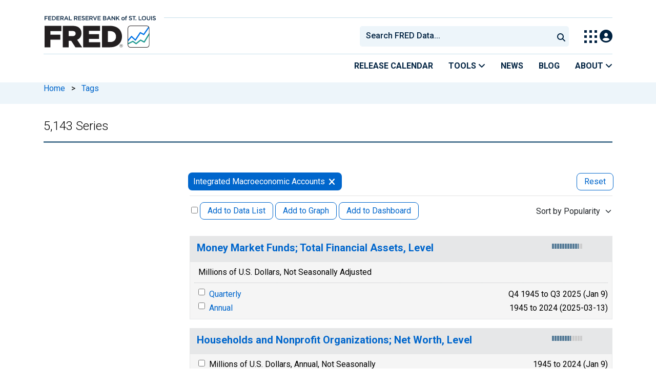

--- FILE ---
content_type: text/html; charset=UTF-8
request_url: https://fred.stlouisfed.org/tags/series/?t=ima
body_size: 18024
content:
<!DOCTYPE html>
<html lang="en">
<head>
    <meta http-equiv="X-UA-Compatible" content="IE=edge">
    <meta charset="utf-8">
                <title>IMA - Economic Data Series | FRED | St. Louis Fed</title>
              <script>
      dataLayer = []
    </script>

    <!-- Google Tag Manager -->
    <script>(function (w, d, s, l, i) {
      w[l] = w[l] || []
      w[l].push({
        'gtm.start':
          new Date().getTime(), event: 'gtm.js'
      })
      var f = d.getElementsByTagName(s)[0],
        j = d.createElement(s), dl = l != 'dataLayer' ? '&l=' + l : ''
      j.async = true
      j.src =
        '//www.googletagmanager.com/gtm.js?id=' + i + dl
      f.parentNode.insertBefore(j, f)
    })(window, document, 'script', 'dataLayer', 'GTM-5L322W')</script>
    <!-- End Google Tag Manager -->

        <meta name="description" content="5,143 economic data series with tag: IMA. FRED: Download, graph, and track economic data. Integrated Macroeconomic Accounts.">
            <meta name="keywords" content="Economic Data, FRED, St. Louis Fed, Federal Reserve">
    

        
    <script type="application/ld+json">
    {
        "@context": "http://schema.org",
        "@type": "DataCatalog",
        "license": "",
        "name": "FRED",
        "alternateName": "Federal Reserve Economic Data",
        "url": "https://fred.stlouisfed.org/tags/series?t=ima",
        "publisher": {
            "@type": "Organization",
            "name": "Federal Reserve Bank of St. Louis",
            "url": "https://www.stlouisfed.org/",
            "address": {
              "@type": "PostalAddress",
                "addressLocality": "St. Louis",
                "addressRegion": "MO",
                "postalCode": "63102",
                "streetAddress": "Federal Reserve Bank Plaza, 1 Broadway",
                "addressCountry": "USA"
            },
             "department": "Research Division",
             "email": "fred@stlouisfed.org",
             "telephone": "(314) 444-8444"                  
        }             
    }


    </script>
        
    <link rel="preconnect" href="https://research.stlouisfed.org">
    <link rel="preconnect" href="https://uapi.stlouisfed.org">
    <link rel="preconnect" href="https://alfred.stlouisfed.org">
    <link rel="preconnect" href="https://fred.stlouisfed.org">
    <link rel="preconnect" href="https://fred.stlouisfed.org">
    <link rel="preconnect" href="https://apis.google.com">
    <link rel="preconnect" href="https://cdnjs.cloudflare.com">
    <link rel="preconnect" href="https://www.google-analytics.com">
    <link rel="preconnect" href="https://www.googletagmanager.com">
    <link rel="preconnect" href="https://fonts.gstatic.com">

    <meta name="apple-itunes-app" content="app-id=451715489">
    <meta name="google-play-app" content="app-id=org.stlouisfed.research.fred">

    
    
        <meta content="width=device-width, initial-scale=1.0, maximum-scale=1.0, user-scalable=0" name="viewport">

    <!--<meta name="viewport" content="width=device-width">-->

        <link rel="canonical" href="https://fred.stlouisfed.org/tags/series?t=ima">
    
    

</head>
<body class="series-pager">

<!-- Google Tag Manager (noscript) -->
<noscript>
    <iframe src="https://www.googletagmanager.com/ns.html?id=GTM-5L322W"
            height="0" width="0" style="display:none;visibility:hidden"></iframe>
</noscript>
<!-- End Google Tag Manager (noscript) -->

<!-- pingdom_uptime_check=uXCPjTUzTxL7ULra -->
<link rel="stylesheet" type="text/css" href=/assets/bootstrap/dist/css/1767718329.bootstrap.min.css>
<link rel="stylesheet" type="text/css" href=/assets/fontawesome-free/css/all.min.css>
<script></script>
<link rel="stylesheet" type="text/css" href=/css/1767718329.pager.min.css>
<script></script>
<link rel="stylesheet" type="text/css" href=/assets/select2/dist/css/1767718329.select2.min.css>


<link rel="preconnect" href="https://fonts.googleapis.com">
<link rel="preconnect" href="https://fonts.gstatic.com" crossorigin>
<link href="https://fonts.googleapis.com/css2?family=Roboto:ital,wght@0,100..900;1,100..900&display=swap" rel="stylesheet">
<link href="https://fonts.googleapis.com/css2?family=Roboto+Slab&display=swap" rel="stylesheet">
<!--googleoff: snippet-->
<a href="#content-container" class="skip-to">Skip to main content</a>
<!--googleon: snippet-->
<a id="top"></a>
<!--Move content shift styles internal to boost performance scores-->
<style>
    #zoom-and-share {
        position:relative;
        background-color: rgb(225, 233, 240);
        min-height: 437px;
    }
</style>
<div id="container">
    <header>
        <h1 class="visually-hidden">Federal Reserve Economic Data</h1>
        <nav class="navbar navbar-expand-lg header-not-home py-0 EL-nonhomepage-header EL-header-and-subheader">
            <div id="hidden-user" class='hide'></div>
            <div id="action-modal"></div>
            <div class="col-12 d-none d-lg-block">
                <div class="col-12 d-none d-lg-flex">
                    <a class="bank-logo-gtm" target="_blank" href="https://www.stlouisfed.org">
                        <img class="research-logo-gtm" src="//fred.stlouisfed.org/images/Small_Stl_Fed_Logo.svg" alt="Federal Reserve Bank of St. Louis">
                    </a>
                    <hr class=" hr-post-frb-stls-logo">
                </div>
                <div class="col-12 d-none d-lg-flex">
                    <div class="col-3 align-content-center">
                        <a class="fred-logo-gtm" target="_blank" href="//fred.stlouisfed.org">
                            <img class="header-logo-eagle" src="//fred.stlouisfed.org/images/FRED_Logo_Header.svg" alt="FRED homepage">
                        </a>
                    </div>    
                    <div class="col-9 d-none d-lg-flex align-content-center justify-content-end">
                        <div class='input-group EL-header-search-container' id="search-container-header">
    <select id="head-search" class='EL-header-search'>
        <option></option>
    </select>

    <button class="search-submit-select2" id="select2-nav-search-button" type="submit" aria-label="Submit Search">
        <i class="fa fa-search" title="Submit Search"></i>
    </button>
</div>
                        <nav id="blueheader-navbar-nav">
                            <ul id="blueheader-navbar" class="nav float-end">
                                <li class="blueheader-navbar-item center-content-vertically switch-products-gtm">
                                    <span id="switchprod-popover-container" class="switchprod-popover-container">

  <button type="button" id="switchProd" data-toggle="popover" aria-controls="switch-prod-list" 
    aria-haspopup="true" class="header-popover" aria-label="Toggle Explore Our Apps Menu">
    <img class="Switch-Products-gtm" src="//fred.stlouisfed.org/images/Waffle_Menu_off.svg" alt="Toggle Explore Our Apps Menu" />
  </button>
</span>

<div id="switchprod-popover" class="hide">
  <!-- empty alt values handle older screen readers that don't handle WAI-ARIA roles. Both methods allow the screenreader to skip the image and not read the filename to the user. -->
<h2 class="explore-products-desk">Explore Our Apps</h2>
<hr>
<ul id="switch-prod-list" class="list-group switch-products-list" role="menu" aria-labelledby="switchProduct">
    <li role="presentaion" id="ham-fred-dev" class="list-group-item product-fred">
      <a class="d-flex burger-fred-gtm" role="menuitem" href="//fred.stlouisfed.org">
        <div>
          <img class="switch-icon-padding burger-fred-gtm" src="//fred.stlouisfed.org/images/FRED_Logo_for_Waffle.svg" alt="" role="presentation">
        </div>
        <div>
          <h3 class="burger-fred-gtm">FRED</h3>
          <p>Tools and resources to find and use economic data worldwide</p>
        </div>
      </a>
    </li>
    <li role="presentaion" id="ham-fraser" class="list-group-item">
      <a rel="noopener" target="_blank" class="d-flex burger-fraser-gtm" role="menuitem" href="https://fraser.stlouisfed.org/">
        <div>
          <img class="switch-icon-padding burger-fraser-gtm" src="//fred.stlouisfed.org/images/FRASER_Logo_for_Waffle.svg" alt="" role="presentation">
        </div>
        <div>
          <h3 class="burger-fraser-gtm">FRASER</h3>
          <p>U.S. financial, economic, and banking history</p>
        </div>
      </a>
    </li>
    <li role="presentaion" id="ham-alfred" class="list-group-item">
      <a rel="noopener" target="_blank" class="d-flex burger-alfred-gtm" role="menuitem" href="//alfred.stlouisfed.org">
        <div>
          <img class="switch-icon-padding burger-alfred-gtm" src="//fred.stlouisfed.org/images/ALFRED_Logo_for_Waffle.svg" alt="" role="presentation">
        </div>
        <div>
          <h3 class="burger-alfred-gtm">ALFRED</h3>
          <p>Vintages of economic data from specific dates in history</p>
        </div>
      </a>
    </li>
    <li role="presentaion" id="ham-ecolowdown" class="list-group-item">
      <a rel="noopener" target="_blank" class="d-flex burger-econlowdown-gtm" role="menuitem" href="https://cassidi.stlouisfed.org/index">
        <div>
          <img class="burger-econlowdown-gtm" src="//fred.stlouisfed.org/images/CASSIDI_Logo_for_Waffle.svg" alt="" role="presentation">
        </div>
        <div>
          <h3 class="burger-econlowdown-gtm">CASSIDI</h3>
          <p>View banking market concentrations and perform HHI analysis</p>
        </div>
      </a>
  </li>
</ul>
</div>                                </li>
                                <li class="blueheader-navbar-item center-content-vertically">
                                    <div class="hidden-xs" id="signin-wrap">
                                        <div id="user-nav" class="EL-my-account-link"></div>
                                    </div>
                                </li>
                            </ul>
                        </nav>
                    </div>
                </div>
            </div>
            <div class="col-12 d-lg-none">
                <div class="fred-logo-div col-6 align-content-center">
                    <a class="fred-logo-gtm" href="//fred.stlouisfed.org/">
                        <img class="header-logo" src="//fred.stlouisfed.org/images/FRED_Logo_Header_white_text.svg" alt="FRED homepage">
                    </a>
                </div>
                <div class="blueheader-navbar center-content-vertically">
                    <button type="button" id="search-btn-open" aria-controls="mobile-search-container" 
    onclick="mobileSearchToggle('open')" aria-label="Open Search">
    <i class="fas fa-solid fa-search" title="Open Search"></i>
</button>
<button type="button" id="search-btn-close" class="hide" aria-controls="mobile-search-container" 
    onclick="mobileSearchToggle('close')" aria-label="Close Search" disabled="true">
    <i class="fa-solid fa-x" title="Close Search"></i>
</button>  
                    <button type="button" id="hamburger-btn-open" class="hamburger-gtm" aria-controls="hamburger-drawer" 
    onclick="hamburgerMenuToggle('open')" aria-label="Open Mobile Menu">
    <i id="hamburger" class="fas fa-bars hamburger-header" title="Open Mobile Menu"></i>
</button> 
<button type="button" id="hamburger-btn-close" class="close-btn burger-close-gtm hide" aria-controls="hamburger-drawer" 
    onclick="hamburgerMenuToggle('close')" aria-label="Close Mobile Menu">
    <i class="fa-solid fa-x" title="Close Mobile Menu"></i>
</button> 
                </div>
            </div>
            <div id="notifications-container"></div>
        </nav>
        <div class="blueheader-navbar d-lg-none">
            <div id="mobile-search-container" class="hide col-12">
                <input type="hidden" id="mobile-search-input" class="search-text-input" placeholder="Search FRED Data..." disabled="disabled">
                <button type="submit" class="search-submit-select2" id="mobile-search-submit" disabled="disabled">
                    <i class="fas fa-solid fa-search" title="Search"></i>
                </button>
            </div>
            <nav id="hamburger-drawer" class="hide">
    <div class="slide-content">
        <div id="hamburger-navigation">
            <div id="hamburger-home">
                <ul class="list-group flush-list hamburger-list col-12">
                    <li class="list-group-item">
                        <a class="burger-calendar-gtm" href="https://fred.stlouisfed.org/releases/calendar">Release Calendar</a>
                    </li>
                    <li class="list-group-item hamburger-menu-item">
                        <button type="button" class="burger-tools-gtm" onclick="toggleMenuNavigation('hamburger-tools', true)" aria-controls="hamburger-tools">Tools
                            <i class="fas fa-solid fa-angle-down" title="Toggle FRED Tools Submenu"></i>
                        </button>
                        <ul id="hamburger-tools" role="menu" class="hide list-group hamburger-submenu-list col-12">
                            <li role="presentation" class="list-group-item">
                                <a role="menuitem" class="burger-fred-excel-add-in-gtm" href="https://fred.stlouisfed.org/fred-addin"> FRED Add-in for Excel</a>
                            </li>
                            <li role="presentation" class="list-group-item">
                                <a role="menuitem" class="burger-fred-api-gtm" href="https://fred.stlouisfed.org/docs/api/fred"> FRED API</a>
                            </li>
                            <li role="presentation" class="list-group-item">
                                <a role="menuitem" class="burger-fred-mobile-apps-gtm" href="https://fred.stlouisfed.org/fred-mobile"> FRED Mobile Apps</a>
                            </li>
                        </ul>
                    </li>
                    <li class="list-group-item">
                        <a class="burger-news-gtm" href="https://news.research.stlouisfed.org/category/fred-announcements/">News</a>
                    </li>
                    <li class="list-group-item">
                        <a class="burger-blog-gtm" href="https://fredblog.stlouisfed.org">Blog</a>
                    </li>
                    <li class="list-group-item hamburger-menu-item">
                        <button type="button" class="burger-about-gtm" onclick="toggleMenuNavigation('hamburger-about-fred', true)" aria-controls="hamburger-about-fred">About
                            <i class="fas fa-solid fa-angle-down" title="Toggle About FRED Submenu"></i>
                        </button>
                        <ul id="hamburger-about-fred" role="menu" class="hide list-group hamburger-submenu-list col-12">
                            <li role="presentation" class="list-group-item">
                                <a role="menuitem" class="burger-fred-about-gtm" href="https://fredhelp.stlouisfed.org/fred/about/about-fred/what-is-fred/"> What is FRED</a>
                            </li>
                            <li role="presentation" class="list-group-item">
                                <a role="menuitem" class="burger-tutorials-gtm" href="https://fredhelp.stlouisfed.org"> Tutorials</a>
                            </li>
                            <li role="presentation" class="list-group-item">
                                <a role="menuitem" class="burger-data-literacy-gtm" href="https://fred.stlouisfed.org/digital-badges/">
                                Digital Badges
                                </a>
                            </li>
                            <li role="presentation" class="list-group-item">
                                <a role="menuitem" class="burger-contact-us-gtm" href="https://fred.stlouisfed.org/contactus/"> Contact Us</a>
                            </li>
                        </ul>
                    </li>
                    <li class="list-group-item">
                        <a class="burger-myaccount-gtm" href="https://fredaccount.stlouisfed.org">My Account</a>
                    </li>
                    <li class="list-group-item hamburger-menu-item">
                        <button type="button" class="burger-switch-gtm" onclick="toggleMenuNavigation('hamburger-products', true)" aria-controls="hamburger-products">
                            Explore Our Apps
                            <i class="fas fa-solid fa-angle-down" title="Toggle Apps Submenu"></i>
                        </button>
                        <div id="hamburger-products" class="hide">
                            <!-- empty alt values handle older screen readers that don't handle WAI-ARIA roles. Both methods allow the screenreader to skip the image and not read the filename to the user. -->
<h2 class="explore-products-desk">Explore Our Apps</h2>
<hr>
<ul id="switch-prod-list" class="list-group switch-products-list" role="menu" aria-labelledby="switchProduct">
    <li role="presentaion" id="ham-fred-dev" class="list-group-item product-fred">
      <a class="d-flex burger-fred-gtm" role="menuitem" href="//fred.stlouisfed.org">
        <div>
          <img class="switch-icon-padding burger-fred-gtm" src="//fred.stlouisfed.org/images/FRED_Logo_for_Waffle.svg" alt="" role="presentation">
        </div>
        <div>
          <h3 class="burger-fred-gtm">FRED</h3>
          <p>Tools and resources to find and use economic data worldwide</p>
        </div>
      </a>
    </li>
    <li role="presentaion" id="ham-fraser" class="list-group-item">
      <a rel="noopener" target="_blank" class="d-flex burger-fraser-gtm" role="menuitem" href="https://fraser.stlouisfed.org/">
        <div>
          <img class="switch-icon-padding burger-fraser-gtm" src="//fred.stlouisfed.org/images/FRASER_Logo_for_Waffle.svg" alt="" role="presentation">
        </div>
        <div>
          <h3 class="burger-fraser-gtm">FRASER</h3>
          <p>U.S. financial, economic, and banking history</p>
        </div>
      </a>
    </li>
    <li role="presentaion" id="ham-alfred" class="list-group-item">
      <a rel="noopener" target="_blank" class="d-flex burger-alfred-gtm" role="menuitem" href="//alfred.stlouisfed.org">
        <div>
          <img class="switch-icon-padding burger-alfred-gtm" src="//fred.stlouisfed.org/images/ALFRED_Logo_for_Waffle.svg" alt="" role="presentation">
        </div>
        <div>
          <h3 class="burger-alfred-gtm">ALFRED</h3>
          <p>Vintages of economic data from specific dates in history</p>
        </div>
      </a>
    </li>
    <li role="presentaion" id="ham-ecolowdown" class="list-group-item">
      <a rel="noopener" target="_blank" class="d-flex burger-econlowdown-gtm" role="menuitem" href="https://cassidi.stlouisfed.org/index">
        <div>
          <img class="burger-econlowdown-gtm" src="//fred.stlouisfed.org/images/CASSIDI_Logo_for_Waffle.svg" alt="" role="presentation">
        </div>
        <div>
          <h3 class="burger-econlowdown-gtm">CASSIDI</h3>
          <p>View banking market concentrations and perform HHI analysis</p>
        </div>
      </a>
  </li>
</ul>
                        </div>
                    </li>
                    <li class="list-group-item">
                        <a class="burger-stls-home-gtm" href="https://www.stlouisfed.org/">STL Fed Home Page</a>
                    </li>
                </ul>
            </div>
        </div>
    </div>
</nav>
        </div>
        <div class='navbar navbar-expand-lg sub-header EL-header-and-subheader'>
            <div class="container-fluid gx-0">
                <div class="col d-flex justify-content-end">
                    <div class="container-fluid gx-0">
                        
<hr class="col-12 hr-pre-subheader-nav d-none d-lg-block">
<nav class="col-12 navbar EL-main-nav navbar-expand-sm d-none d-lg-flex" id="subheader-nav">
    <div class="navbar-collapse collapse d-flex justify-content-end">
        <ul id="subheader-navbar" class="nav float-end navbar-nav">
            <li class="nav-li-subheader">
                <a href="https://fred.stlouisfed.org/releases/calendar" class="nav-releasecal-subheader-gtm">Release Calendar</a>
            </li>
            <li class="nav-li-subheader">
              <span class="sub-header-nav-tools-gtm  header-popover fred-tools-container">
  <button type="button" id="fred-tools-link" class="align-icon header-popover tools-gtm" 
    aria-haspopup="true" aria-controls="fred-tools-menu" data-toggle="popover" 
    onclick="toggleMenuNavigation('fred-tools-popover')">Tools
    <i class="fas fa-angle-down" title="Toggle Tools Menu"></i>
  </button>
</span>

<div id="fred-tools-popover" class="hide">
  <ul id="fred-tools-menu" role="menu" class="header-list-popover list-group flush-list">
    <li role="presentation" class="list-group-item">
      <a role="menuitem" class="homepage-nav-tools-fred-excel-addin-gtm" href="https://fred.stlouisfed.org/fred-addin">FRED Add-in for Excel</a>
    </li>
    <li role="presentation" class="list-group-item">
      <a role="menuitem" class="homepage-nav-tools-fred-api-gtm" href="https://fred.stlouisfed.org/docs/api/fred">FRED API</a>
    </li>
    <li role="presentation" class="list-group-item">
      <a role="menuitem" class="homepage-nav-tools-fred-mobile-gtm" href="https://fred.stlouisfed.org/fred-mobile">FRED Mobile Apps</a>
    </li>
  </ul>
</div>            </li>
            <li class="nav-li-subheader">
                <a href="https://news.research.stlouisfed.org/category/fred-announcements/" class="nav-news-subheader-gtm">News</a>
            </li>
            <li class="nav-li-subheader">
                <a href="https://fredblog.stlouisfed.org" class="nav-fredblog-subheader-gtm">Blog</a>
            </li>
            <li class="nav-li-subheader">
              
<span class="subheader-nav-about-gtm about-fred-container">
  <button type="button" id="about-fred-link" class="align-icon header-popover about-gtm" 
    data-toggle="popover" aria-controls="about-fred-menu" aria-haspopup="true"
    onclick="toggleMenuNavigation('about-fred-popover')">About
    <i class="fas fa-angle-down" alt="Toggle About Menu"></i>
  </button>
</span>

<div id="about-fred-popover" class="hide">
  <ul id="about-fred-menu" role="menu" aria-labelledby="about-fred-link" class="header-list-popover list-group flush-list">
    <li role="presentation" class="list-group-item">
      <a role="menuitem" class="about-fred-what-is-gtm" href="https://fredhelp.stlouisfed.org/fred/about/about-fred/what-is-fred/">
        What is FRED
      </a>
    </li>
    <li role="presentation" class="list-group-item">
      <a role="menuitem" class="about-fred-tutorials-gtm" href="https://fredhelp.stlouisfed.org">
        Tutorials
      </a>
    </li>
    <li role="presentation" class="list-group-item">
      <a role="menuitem" class="about-research-data-literacy-gtm" href="https://fred.stlouisfed.org/digital-badges/">
        Digital Badges
      </a>
    </li>
    <li role="presentation" class="list-group-item">
      <a role="menuitem" class="about-fred-contact-gtm" href="https://fred.stlouisfed.org/contactus/ ">
        Contact Us
      </a>
    </li>
  </ul>
</div>
            </li>
        </ul>
    </div>
</nav>
                    </div>
                </div>
            </div>
        </div>
    </header>


<nav id="site-breadcrumbs" class="site-breadcrumbs d-none d-lg-block align-content-center" aria-label="site breadcrumbs">
    <div class="container gx-0">
        <a class="breadcrumb_link" href="/">Home</a> <span class="px-2">&gt;</span> <a class="breadcrumb_link" href="/tags">Tags</a>
    </div>
</nav>
<div class="clear row gx-0 container" id="content-container">




<div id="page-title" class="page-title">
    <h1>5,143 Series</h1>




<hr class="header-divider d-block d-lg-none">



<hr class="header-divider d-none d-lg-block">

</div>

    
        <div id="sidebar-div" class="col-sm-3 content-2columns-left hidden-xs" tabindex="-1">
    <a id="skipToMainContentLink" class="skip-to" href="#releaseContentContainer" tabindex="-1">Skip to main content</a>
    
    <div class="d-none d-sm-block">
    <div class="d-none d-sm-block sidebar-filters">
    <div id="tag-selections-block">
    <h2>With Tag: </h2>
    <ul class="list-bullets">
                    
          <li>
              <span class="selected-tag">
                  Integrated Macroeconomic Accounts
              </span>
            <span class="actions">
                             
              <a href="?t=ima&rt=ima&ob=pv&od=desc" rel="nofollow" data-content="Remove tag from filter" data-bs-toggle="popover" aria-label="remove Integrated Macroeconomic Accounts filter"><i class="fa fa-times"></i></a>
                          </span>
          </li>
                </ul>
    <hr>
        <p><a href="?&ob=pv&od=desc">Clear All Tags</a></p>
    </div>

<form method="GET" name="search_tags" style="display:inline" id="tags-related-search-form">
        <input type="hidden" name="t" value="ima">
        <input type="hidden" name="et" value="">
      
    <input type="hidden" name="ptic" value="5143">    
    <input type="hidden" name="ob" value="pv">
    <input type="hidden" name="od" value="desc">
    <input type="hidden" name="tg" value="" id="tg">   
    <div id="tag-search-container" class="hidden">
    <input type="text" name="tt" value="" id="tag-search" autocomplete="off" title="Search Tags" class="hidden js-placeholder">
    <button type="submit" name="search_tags" id="tag-search-button"> </button>
    </div> 
</form>
<div id="tags-sidebar-container">
<h2 id="sidebar-filter-by" tabindex="0" class="list-group-header header-big hidden panel-filter-header">Filter by:</h2>
<div class="panel panel-primary panel-border top mt30 hidden panel-group-default">
  <div class="panel-body p10">
    <div class="list-group list-group-links list-group-spacing-xs mbn">
        <div class="list-group-header row">
            <h3 tabindex="0" class="group-tag-name mb-1 col-8"></h3>
            <span class="float-end col-4 pe-2 tags-view-all"><a href="#" class="view-all-tags view-all-tags-gtm hidden" data-bs-toggle="modal" data-tilte="test" data-bs-target="#viewallModal" data-group="gen" >View All</a></span>
        <input type="hidden" name="tg-geo" value="geo" id="tg-geo">
      </div>
       <div class="group-tag-list"></div>
    </div>
</div>
</div>

<div id="related-tags" class="old-tags-menu tag-tooltip-selector">
</div>
</div>
 <div class="modal fade viewallModal" tabindex="-1" role="dialog" id="viewallModal">
  <div class="modal-dialog viewallModalDialog" role="document">
    <div class="modal-content">
      <div class="modal-header">
          <h4 class="modal-title">Filter by ""</h4>
        <button type="button" class="close" data-bs-dismiss="modal" aria-label="Close" style="font-size: 26px !important;"><span style="color: #d6d6d6 !important;" aria-hidden="true">&times;</span></button>
      </div>
      <div class="modal-body">
<div class="row">
  <div class="btn-toolbar alpha">
    <div class="btn-group btn-group-sm alphabet">
      <button class="btn btn-default first filter-tag-letter-gtm">A</button>
      <button class="btn btn-default filter-tag-letter-gtm">B</button>
      <button class="btn btn-default filter-tag-letter-gtm">C</button>
      <button class="btn btn-default filter-tag-letter-gtm">D</button>
      <button class="btn btn-default filter-tag-letter-gtm">E</button>
      <button class="btn btn-default filter-tag-letter-gtm">F</button>
      <button class="btn btn-default filter-tag-letter-gtm">G</button>
      <button class="btn btn-default filter-tag-letter-gtm">H</button>
      <button class="btn btn-default filter-tag-letter-gtm">I</button>
      <button class="btn btn-default filter-tag-letter-gtm">J</button>
      <button class="btn btn-default filter-tag-letter-gtm">K</button>
      <button class="btn btn-default filter-tag-letter-gtm">L</button>
      <button class="btn btn-default filter-tag-letter-gtm">M</button>
      <button class="btn btn-default filter-tag-letter-gtm">N</button>
      <button class="btn btn-default filter-tag-letter-gtm">O</button>
      <button class="btn btn-default filter-tag-letter-gtm">P</button>
      <button class="btn btn-default filter-tag-letter-gtm">Q</button>
      <button class="btn btn-default filter-tag-letter-gtm">R</button>
      <button class="btn btn-default filter-tag-letter-gtm">S</button>
      <button class="btn btn-default filter-tag-letter-gtm">T</button>
      <button class="btn btn-default filter-tag-letter-gtm">U</button>
      <button class="btn btn-default filter-tag-letter-gtm">V</button>
      <button class="btn btn-default filter-tag-letter-gtm">W</button>
      <button class="btn btn-default filter-tag-letter-gtm">X</button>
      <button class="btn btn-default filter-tag-letter-gtm">Y</button>
      <button class="btn btn-default filter-tag-letter-gtm">Z</button>
      <button class="btn btn-default filter-tag-letter-gtm last">#</button>      
    </div>
  </div>
</div>
<div class="row">
  <div class="form-group float-end pr10 mt10">
      <form method="GET" name="search_tags" style="display:inline" id="tags-related-search-form">
                    <input type="hidden" name="t" value="ima">
                    <input type="hidden" name="et" value="">
            
          <input type="hidden" name="ptic" value="5143">    
          <input type="hidden" name="ob" value="pv">
          <input type="hidden" name="od" value="desc">
          <input type="hidden" name="tg" value="" id="tg">   
          <div class="input-group tagsFilterSearch float-end">
            <div class="form-group has-feedback has-clear">
              <input type="text" class="form-control" id="tag-search-view-all" placeholder="Find Filters..." value="" name="tt" autocomplete="off" title="Search Tags">
              <span class="form-control-clear fa fa-times form-control-feedback d-none"></span>
            </div>
          </div>

      </form>
  </div>
</div>
<div class="row section modal-tag-list">
          </div>
</div>
      <div class="modal-footer viewallModalFooter">
        <button type="button" class="btn btn-default viewallFooterButton" data-bs-dismiss="modal">Cancel</button>
      </div>
    </div><!-- /.modal-content -->
  </div><!-- /.modal-dialog -->
</div><!-- /.modal -->
  
</div>

    </div>

</div>


        <div class="col-12 col-sm-9 content-2columns-main gx-4">
    
                        
                <div class="pager-container">
    <header>
        <div class="drawer-dropdown-wrapper">
            <nav class="drawer-dropdown">
                <h2 class="filter-header-mobile">
                    <div class="filter-header-inner">
                        <i class="fa fa-filter filter-icon"></i>Filter
                        <!--                    -->
                        <span class="tags-number">1</span>
                        <!--                    -->
                    </div>
                </h2>
                <a href="#0" class="drawer-close">Close</a>
                <ul class="drawer-dropdown-content">
                <!-- Sort Dropdown -->
                <li class="has-children">
                    <a href="#" style="border:none; margin-top: 5px">
                        <div class="sort-by-inner">
                            <span class="float-start">Sort by: </span><span id="sort-by-text" class="float-end smaller">Popularity</span>
                        </div>
                    </a>
                        <ul class="drawer-secondary-dropdown is-hidden" id="order_by_options-dropdown">
                            <li class="go-back"><a class="pt-2" href="#0">Back</a></li>
                            <li class="has-children-no">
                                <a href="" class="list-group-item pt-2" data-order-by="pv"> <span class="float-start">Popularity </span>
                                    <b class="float-end"><span class="tag-count sort-checked sort-checked-pv"></span></b>
                                </a>
                            </li>
                            <li class="has-children-no">
                            <a href="#" class="list-group-item pt-2" data-order-by="lu"> <span class="float-start">Updated </span>
                                <b class="float-end"><span class="tag-count sort-checked sort-checked-lu"> </span></b>
                            </a>
                            </li>                            
                            <li class="has-children-no">
                                <a href="#" class="list-group-item pt-2" data-order-by="oe"> <span class="float-start"> Obs End</span>
                                    <b class="float-end"><span class="tag-count sort-checked sort-checked-oe"> </span></b>
                                </a>
                            </li>
                           <li class="has-children-no">
                                <a href="#" class="list-group-item pt-2" data-order-by="os"> <span class="float-start"> Obs Start</span>
                                    <b class="float-end"><span class="tag-count sort-checked sort-checked-os"> </span></b>
                                </a>
                            </li>
                           <li class="has-children-no">
                                <a href="#" class="list-group-item pt-2" data-order-by="t"> <span class="float-start"> Title</span>
                                    <b class="float-end"><span class="tag-count sort-checked sort-checked-t"> </span></b>
                                </a>
                            </li>
                           <li class="has-children-no">
                                <a href="#" class="list-group-item pt-2" data-order-by="f"> <span class="float-start"> Frequency</span>
                                    <b class="float-end"><span class="tag-count sort-checked sort-checked-f"> </span></b>
                                </a>
                            </li>
                           <li class="has-children-no">
                                <a href="#" class="list-group-item pt-2" data-order-by="u"> <span class="float-start"> Units</span>
                                    <b class="float-end"><span class="tag-count sort-checked sort-checked-u"> </span></b>
                                </a>
                            </li>
                           <li class="has-children-no">
                                <a href="#" class="list-group-item pt-2" data-order-by="sa"> <span class="float-start"> Seas Adj</span>
                                    <b class="float-end"><span class="tag-count sort-checked sort-checked-sa"> </span></b>
                                </a>
                            </li>

                        </ul>
                </li>
                <!-- Selected Tags -->
                  
                <li class="has-children selected-tags">
                    <a href="#" style="border-bottom: none"><span class="float-start">Selected</span><span class="float-end badge-primary selected-count">1</span></a>
                    <ul class="drawer-secondary-dropdown is-hidden">
                        <li class="go-back"><a class="pt-2" href="#0">Back</a></li>
                                                                
                                <li class="has-children-no subpage-has-children-no">
                                <a class="list-group-item pt-2 px-0 px-sm-2"
                                    href="?t=ima&rt=ima&ob=pv&od=desc" 
                                    rel="nofollow">
                                <span class="float-start">
                                    Integrated Macroeconomic Accounts
                                </span>
                                <b class="float-end"> 
                                    <span class="tag-count2"> 
                                        <button class="subpage-remove remove btn btn-danger float-end">Remove <i class="fas fa-times ms-2 mt-1 float-end"></i></button>
                                    </span>
                                </b> 
                            </a>                            
                        </li>
                            
                    </ul>
                </li>           
                                

                <li class="drawer-divider browse-filters-seperator"><div class="browse-filters-text">Browse Filters</div> </li>

                <li class="has-children tag-drawer-group-item hidden">
                <a class="group-tag-name" href="#">Group 1</a>
                    <ul class="drawer-secondary-dropdown is-hidden">
                        <li class="go-back"><a class="pt-2" href="#0">Back</a></li>

                        <li class="see-all has-children"><a class="group-tag-name-all" data-group="" href="#">View All Group</a>
                            <ul class="drawer-secondary-dropdown is-hidden view-all-group">
                                <li class="go-back"><a class="pt-2" href="#0">Back</a></li>
                                <li><a href="" class="list-group-item pt-2 px-0 px-sm-2"> <span class="float-start">Loading Filters</span><b class="float-end"><span class="tag-count"></span></b></a></li>
                            </ul>
                        </li>

                    </ul> <!-- .drawer-secondary-dropdown -->
                </li> <!-- .has-children -->
                </ul> <!-- .drawer-dropdown-content -->
            </nav> <!-- .drawer-dropdown -->
        </div> <!-- .drawer-dropdown-wrapper -->
    </header>

<style>
    .pager-title-header{
        padding-top: 10px;
        font-weight: normal ;
        font-size: 1.1rem !important;
    }
    @media only screen and (min-width : 1200px) {

        .list-num-2  {
            float: right;
        }
    }
    @media only screen and (max-width :767px) {

        .list-num-2  {
            padding-left: 15px !important;
            padding-right: 15px !important;
        }
    }
</style>

<div class="panel category-panel">
    <form method="GET" name="mainform" action="/tags/series"
          style="display:inline">

        <div class="panel-heading">
            <div class="tools hidden-xs">
                <!--<h3>Displaying  for
                  </h3>-->
                            </div><!-- /tools -->
        </div><!-- /panel-heading -->

        <div class="panel-menu">
            
                                                <div class="tags-block col-12"
                 style="padding: 0px;margin-left: -3px;">
                  <div id="tag-selections-block2" class="float-start col-6 col-sm-6 col-md-7 col-lg-8 selected-tag-list">
    <ul aria-label="applied filters" class="tag-list">
                    
        <li>
            <span class="selected-tag label btn-primary">
                <span id="applied-filter" tabindex="0">Integrated Macroeconomic Accounts</span>
                                <a aria-label="remove filter for IMA" href="?t=ima&rt=ima&ob=pv&od=desc" rel="nofollow" data-content="Remove tag from filter" data-bs-toggle="popover" class="remove-tag-gtm"><i class="fa fa-times remove-tag-gtm"></i></a>
              
            </span>
        </li>
          </ul>
  </div>
    
    <button class="series-btn-508 float-end" style="margin-right: -5px; margin-top: 10px;">
      <a href="?&ob=pv&od=desc" style="white-space: nowrap;">
            Reset
      </a>
    </button>
  </span>
  <!-- /tag-selections-block2 selected-tag-list -->

            </div><!-- /tags-block -->
                        <div class="series-pager-header clear" style="border-top: 1px solid #e2e2e2; margin-bottom: .5em; padding:12px 0px;">
                                <input type="checkbox" class="select-all-checkboxes pager-check-all-series-gtm" aria-label="Select All Releases">
                <button name="addseries2" class="series-btn-508 add-to-data-list-gtm">Add to Data List</button>
                <button name="addgraph2" class="series-btn-508 add-to-graph-gtm">Add to Graph</button>
                <span class="add-multiple-graphs-to-dashboard-btn-container"></span>
                
                <div class="dropdown float-end" style="margin-right: -12px;">
                    <button class="series-dropdown-508 sort-series-gtm" data-bs-toggle="dropdown"
                            id="order-by-btn" role="combobox" aria-controls="order_by_options-dropdown" tabindex="0" aria-label="Sort by Popularity" aria-description="Choose an option from the list below">Sort by Popularity <i class="caret sort-series-gtm"></i>
                    </button>
                    <ul class="dropdown-menu sort-dropdown" role="listbox" id="order_by_options-dropdown" aria-labeledby="order-by-btn">
                                                <li><a href="#" data-order-by="pv" class="sort-dropdown-item dropdown-item sort-series-pv-gtm" role="option" aria-selected="true" aria-label="Popularity">Popularity</a></li>
                                                <li><a href="#" data-order-by="lu" class="sort-dropdown-item dropdown-item sort-series-lu-gtm" role="option" aria-selected="false" aria-label="Updated">Updated</a></li>
                                                <li><a href="#" data-order-by="oe" class="sort-dropdown-item dropdown-item sort-series-oe-gtm" role="option" aria-selected="false" aria-label="Observation End">Obs End</a></li>
                                                <li><a href="#" data-order-by="os" class="sort-dropdown-item dropdown-item sort-series-os-gtm" role="option" aria-selected="false" aria-label="Observation Start">Obs Start</a></li>
                                                <li><a href="#" data-order-by="t" class="sort-dropdown-item dropdown-item sort-series-t-gtm" role="option" aria-selected="false" aria-label="Title">Title</a></li>
                                                <li><a href="#" data-order-by="f" class="sort-dropdown-item dropdown-item sort-series-f-gtm" role="option" aria-selected="false" aria-label="Frequency">Frequency</a></li>
                                                <li><a href="#" data-order-by="u" class="sort-dropdown-item dropdown-item sort-series-u-gtm" role="option" aria-selected="false" aria-label="Units">Units</a></li>
                                                <li><a href="#" data-order-by="sa" class="sort-dropdown-item dropdown-item sort-series-sa-gtm" role="option" aria-selected="false" aria-label="Seasonally Adjusted">Seas Adj</a></li>
                                            </ul>
                </div><!-- /dropdown -->

            </div><!-- /series-pager-header -->

        </div><!-- /panel-menu -->


        <div class="panel-body ph20">

            <input type="hidden" name="pageID" value="1">
            <input type="hidden" name="ob" value="pv">
            <input type="hidden" name="od" value="desc">
                        <input type="hidden" name="t" value="ima">
                        <input type="hidden" name="et" value="">
            
            <div class="series-pager-header hidden" style="margin-bottom:.5em">
                                <input type="checkbox" class="select-all-checkboxes" aria-label="Select All Releases">
                <button name="addseries1" class="btn btn-default btn-sm add-to-data-list-gtm">Add to Data List</button>
                <button name="addgraph1" class="btn btn-default btn-sm add-to-graph-gtm">Add to Graph</button>
                <span class="add-multiple-graphs-to-dashboard-btn-container"></span>
                
                <div class="dropdown float-end">
                    <button class="dropdown-toggle btn btn-sm btn-default sort-series-gtm" data-bs-toggle="dropdown"
                            id="order-by-btn" role="combobox" aria-controls="order_by_options-dropdown" tabindex="0"  aria-label="Sort by Popularity" aria-description="Choose an option from the list below">Sort by Popularity <i class="caret sort-series-gtm"></i>
                    </button>
                    <ul class="dropdown-menu" style="transform: translate3d(-19px, -34px, 0px);" role="listbox" id="order_by_options-dropdown" aria-labeledby="order-by-btn">
                                                <li><a href="#" data-order-by="pv" class="dropdown-item sort-series-pv-gtm" role="option" aria-selected="true" aria-label="Popularity">Popularity</a></li>
                                                <li><a href="#" data-order-by="lu" class="dropdown-item sort-series-lu-gtm" role="option" aria-selected="false" aria-label="Updated">Updated</a></li>
                                                <li><a href="#" data-order-by="oe" class="dropdown-item sort-series-oe-gtm" role="option" aria-selected="false" aria-label="Observation End">Obs End</a></li>
                                                <li><a href="#" data-order-by="os" class="dropdown-item sort-series-os-gtm" role="option" aria-selected="false" aria-label="Observation Start">Obs Start</a></li>
                                                <li><a href="#" data-order-by="t" class="dropdown-item sort-series-t-gtm" role="option" aria-selected="false" aria-label="Title">Title</a></li>
                                                <li><a href="#" data-order-by="f" class="dropdown-item sort-series-f-gtm" role="option" aria-selected="false" aria-label="Frequency">Frequency</a></li>
                                                <li><a href="#" data-order-by="u" class="dropdown-item sort-series-u-gtm" role="option" aria-selected="false" aria-label="Units">Units</a></li>
                                                <li><a href="#" data-order-by="sa" class="dropdown-item sort-series-sa-gtm" role="option" aria-selected="false" aria-label="Seasonally Adjusted">Seas Adj</a></li>
                                            </ul>
                </div><!-- /dropdown  -->
            </div><!-- /series-pager-header  -->

            <table border="0" id="series-pager" role="presentation" class="table-responsive">
                
                                
                <tr class="series-pager-title">

  <td valign="top" colspan="2">
      <div class="display-results-title col-xs-12 col-sm-10">
          <h3><a id="titleLink" href="/series/MMMFFAQ027S" style="font-size:1.2em; padding-bottom: 2px" class="series-title pager-series-title-gtm">Money Market Funds; Total Financial Assets, Level</a></h3>
      </div>
      <div class="display-results-popularity-bar d-none d-sm-block col-sm-2">
        <span class="popularity-bar-span-parent" data-target="popularity-bar-span-MMMFFAQ027S" tabindex="0" aria-label="popularity 80% popular" title="80% popular">
       <span aria-hidden="true" style="padding-top: 3px; padding-left:48px;" class="popularity_bar">&nbsp;</span>       <span id="popularity-bar-span-MMMFFAQ027S" aria-hidden="true" class="popularity_bar_background">&nbsp;</span></span>
      </div>
  </td>
  </tr>

<tr class="series-pager-attr">

<td colspan="2">
      <div class="series-meta series-group-meta">
  <span class="attributes">Millions of U.S. Dollars, Not Seasonally Adjusted</span>
  <br class="clear">
  </div>
  <div class="series-meta">
    
    <input class="pager-item-checkbox pager-check-series-gtm" type="checkbox" name="sids[0]" value="MMMFFAQ027S" aria-labelledby="unitLinkMMMFFAQ027S">
      <a id="unitLinkMMMFFAQ027S" aria-describedby="aria-target-MMMFFAQ027S" class="pager-series-attributes-gtm" href="/series/MMMFFAQ027S">
    
        Quarterly      
  
  </a>
    <span id="aria-target-MMMFFAQ027S" aria-label="From Q4 1945 to Q3 2025 Jan 9"
        class="series-meta-dates">
    Q4 1945
   to

    Q3 2025
    
    (Jan 9)
    </span>
    <br class="clear">
  
                                
                
    <input class="pager-item-checkbox pager-check-series-gtm" type="checkbox" name="sids[1]" value="MMMFFAA027N" aria-labelledby="unitLinkMMMFFAA027N">
      <a id="unitLinkMMMFFAA027N" aria-describedby="aria-target-MMMFFAA027N" class="pager-series-attributes-gtm" href="/series/MMMFFAA027N">
    
        Annual      
  
  </a>
    <span id="aria-target-MMMFFAA027N" aria-label="From 1945 to 2024 2025-03-13"
        class="series-meta-dates">
    1945
   to

    2024
    
    (2025-03-13)
    </span>
    
  </div>
</td>
</tr>
<tr><td colspan="2" style="font-size:9px">&nbsp;</td></tr>

                                
                <tr class="series-pager-title">

  <td valign="top" colspan="2">
      <div class="display-results-title col-xs-12 col-sm-10">
          <h3><a id="titleLink" href="/series/HNONWRA027N" style="font-size:1.2em; padding-bottom: 2px" class="series-title pager-series-title-gtm">Households and Nonprofit Organizations; Net Worth, Level</a></h3>
      </div>
      <div class="display-results-popularity-bar d-none d-sm-block col-sm-2">
        <span class="popularity-bar-span-parent" data-target="popularity-bar-span-HNONWRA027N" tabindex="0" aria-label="popularity 55% popular" title="55% popular">
       <span aria-hidden="true" style="padding-top: 3px; padding-left:33px;" class="popularity_bar">&nbsp;</span>       <span id="popularity-bar-span-HNONWRA027N" aria-hidden="true" class="popularity_bar_background">&nbsp;</span></span>
      </div>
  </td>
  </tr>

<tr class="series-pager-attr">

<td colspan="2">
      <div class="series-meta series-group-single">
  <input class="pager-item-checkbox pager-check-series-gtm" type="checkbox" name="sids[2]" value="HNONWRA027N">
  <span class="attributes" style="width:350px;">Millions of U.S. Dollars, Annual, Not Seasonally Adjusted</span><span class="series-meta-dates">1945 to 2024 (Jan 9)</span>
  <br class="clear">
  </div>
    
        <a id="unitLinkHNONWRA027N" aria-describedby="aria-target-HNONWRA027N" class="pager-series-attributes-gtm" href="/series/HNONWRA027N">
    
  
  
  </a>
      
</td>
</tr>
<tr><td colspan="2" style="font-size:9px">&nbsp;</td></tr>

                                
                <tr class="series-pager-title">

  <td valign="top" colspan="2">
      <div class="display-results-title col-xs-12 col-sm-10">
          <h3><a id="titleLink" href="/series/ROWFDIQ027S" style="font-size:1.2em; padding-bottom: 2px" class="series-title pager-series-title-gtm">Rest of the World; Foreign Direct Investment in U.S.; Asset (Current Cost), Transactions</a></h3>
      </div>
      <div class="display-results-popularity-bar d-none d-sm-block col-sm-2">
        <span class="popularity-bar-span-parent" data-target="popularity-bar-span-ROWFDIQ027S" tabindex="0" aria-label="popularity 54% popular" title="54% popular">
       <span aria-hidden="true" style="padding-top: 3px; padding-left:32px;" class="popularity_bar">&nbsp;</span>       <span id="popularity-bar-span-ROWFDIQ027S" aria-hidden="true" class="popularity_bar_background">&nbsp;</span></span>
      </div>
  </td>
  </tr>

<tr class="series-pager-attr">

<td colspan="2">
      <div class="series-meta series-group-meta">
  <span class="attributes">Millions of U.S. Dollars, Seasonally Adjusted Annual Rate</span>
  <br class="clear">
  </div>
  <div class="series-meta">
    
    <input class="pager-item-checkbox pager-check-series-gtm" type="checkbox" name="sids[3]" value="ROWFDIQ027S" aria-labelledby="unitLinkROWFDIQ027S">
      <a id="unitLinkROWFDIQ027S" aria-describedby="aria-target-ROWFDIQ027S" class="pager-series-attributes-gtm" href="/series/ROWFDIQ027S">
    
        Quarterly      
  
  </a>
    <span id="aria-target-ROWFDIQ027S" aria-label="From Q4 1946 to Q3 2025 Jan 9"
        class="series-meta-dates">
    Q4 1946
   to

    Q3 2025
    
    (Jan 9)
    </span>
    <br class="clear">
  
                                
                
    <input class="pager-item-checkbox pager-check-series-gtm" type="checkbox" name="sids[4]" value="ROWFDIA027N" aria-labelledby="unitLinkROWFDIA027N">
      <a id="unitLinkROWFDIA027N" aria-describedby="aria-target-ROWFDIA027N" class="pager-series-attributes-gtm" href="/series/ROWFDIA027N">
    
        Annual      
  
  </a>
    <span id="aria-target-ROWFDIA027N" aria-label="From 1946 to 2024 Jan 9"
        class="series-meta-dates">
    1946
   to

    2024
    
    (Jan 9)
    </span>
    
  </div>
</td>
</tr>
<tr><td colspan="2" style="font-size:9px">&nbsp;</td></tr>

                                
                <tr class="series-pager-title">

  <td valign="top" colspan="2">
      <div class="display-results-title col-xs-12 col-sm-10">
          <h3><a id="titleLink" href="/series/MMMFTAQ027S" style="font-size:1.2em; padding-bottom: 2px" class="series-title pager-series-title-gtm">Money Market Funds; Total Financial Assets, Transactions</a></h3>
      </div>
      <div class="display-results-popularity-bar d-none d-sm-block col-sm-2">
        <span class="popularity-bar-span-parent" data-target="popularity-bar-span-MMMFTAQ027S" tabindex="0" aria-label="popularity 47% popular" title="47% popular">
       <span aria-hidden="true" style="padding-top: 3px; padding-left:28px;" class="popularity_bar">&nbsp;</span>       <span id="popularity-bar-span-MMMFTAQ027S" aria-hidden="true" class="popularity_bar_background">&nbsp;</span></span>
      </div>
  </td>
  </tr>

<tr class="series-pager-attr">

<td colspan="2">
      <div class="series-meta series-group-meta">
  <span class="attributes">Millions of U.S. Dollars, Seasonally Adjusted Annual Rate</span>
  <br class="clear">
  </div>
  <div class="series-meta">
    
    <input class="pager-item-checkbox pager-check-series-gtm" type="checkbox" name="sids[5]" value="MMMFTAQ027S" aria-labelledby="unitLinkMMMFTAQ027S">
      <a id="unitLinkMMMFTAQ027S" aria-describedby="aria-target-MMMFTAQ027S" class="pager-series-attributes-gtm" href="/series/MMMFTAQ027S">
    
        Quarterly      
  
  </a>
    <span id="aria-target-MMMFTAQ027S" aria-label="From Q4 1946 to Q3 2025 Jan 9"
        class="series-meta-dates">
    Q4 1946
   to

    Q3 2025
    
    (Jan 9)
    </span>
    <br class="clear">
  
                                
                
    <input class="pager-item-checkbox pager-check-series-gtm" type="checkbox" name="sids[6]" value="MMMFTAA027N" aria-labelledby="unitLinkMMMFTAA027N">
      <a id="unitLinkMMMFTAA027N" aria-describedby="aria-target-MMMFTAA027N" class="pager-series-attributes-gtm" href="/series/MMMFTAA027N">
    
        Annual      
  
  </a>
    <span id="aria-target-MMMFTAA027N" aria-label="From 1946 to 2024 2025-03-13"
        class="series-meta-dates">
    1946
   to

    2024
    
    (2025-03-13)
    </span>
    
  </div>
</td>
</tr>
<tr><td colspan="2" style="font-size:9px">&nbsp;</td></tr>

                                
                <tr class="series-pager-title">

  <td valign="top" colspan="2">
      <div class="display-results-title col-xs-12 col-sm-10">
          <h3><a id="titleLink" href="/series/HNOCCIA027N" style="font-size:1.2em; padding-bottom: 2px" class="series-title pager-series-title-gtm">Households and Nonprofit Organizations; Consumer Credit; Liability, Level</a></h3>
      </div>
      <div class="display-results-popularity-bar d-none d-sm-block col-sm-2">
        <span class="popularity-bar-span-parent" data-target="popularity-bar-span-HNOCCIA027N" tabindex="0" aria-label="popularity 41% popular" title="41% popular">
       <span aria-hidden="true" style="padding-top: 3px; padding-left:25px;" class="popularity_bar">&nbsp;</span>       <span id="popularity-bar-span-HNOCCIA027N" aria-hidden="true" class="popularity_bar_background">&nbsp;</span></span>
      </div>
  </td>
  </tr>

<tr class="series-pager-attr">

<td colspan="2">
      <div class="series-meta series-group-single">
  <input class="pager-item-checkbox pager-check-series-gtm" type="checkbox" name="sids[7]" value="HNOCCIA027N">
  <span class="attributes" style="width:350px;">Millions of U.S. Dollars, Annual, Not Seasonally Adjusted</span><span class="series-meta-dates">1945 to 2024 (Jan 9)</span>
  <br class="clear">
  </div>
    
        <a id="unitLinkHNOCCIA027N" aria-describedby="aria-target-HNOCCIA027N" class="pager-series-attributes-gtm" href="/series/HNOCCIA027N">
    
  
  
  </a>
      
</td>
</tr>
<tr><td colspan="2" style="font-size:9px">&nbsp;</td></tr>

                                
                <tr class="series-pager-title">

  <td valign="top" colspan="2">
      <div class="display-results-title col-xs-12 col-sm-10">
          <h3><a id="titleLink" href="/series/NCBDBIQ027S" style="font-size:1.2em; padding-bottom: 2px" class="series-title pager-series-title-gtm">Nonfinancial Corporate Business; Debt Securities; Liability, Level</a></h3>
      </div>
      <div class="display-results-popularity-bar d-none d-sm-block col-sm-2">
        <span class="popularity-bar-span-parent" data-target="popularity-bar-span-NCBDBIQ027S" tabindex="0" aria-label="popularity 41% popular" title="41% popular">
       <span aria-hidden="true" style="padding-top: 3px; padding-left:25px;" class="popularity_bar">&nbsp;</span>       <span id="popularity-bar-span-NCBDBIQ027S" aria-hidden="true" class="popularity_bar_background">&nbsp;</span></span>
      </div>
  </td>
  </tr>

<tr class="series-pager-attr">

<td colspan="2">
      <div class="series-meta series-group-meta">
  <span class="attributes">Millions of U.S. Dollars, Not Seasonally Adjusted</span>
  <br class="clear">
  </div>
  <div class="series-meta">
    
    <input class="pager-item-checkbox pager-check-series-gtm" type="checkbox" name="sids[8]" value="NCBDBIQ027S" aria-labelledby="unitLinkNCBDBIQ027S">
      <a id="unitLinkNCBDBIQ027S" aria-describedby="aria-target-NCBDBIQ027S" class="pager-series-attributes-gtm" href="/series/NCBDBIQ027S">
    
        Quarterly      
  
  </a>
    <span id="aria-target-NCBDBIQ027S" aria-label="From Q4 1945 to Q3 2025 Jan 9"
        class="series-meta-dates">
    Q4 1945
   to

    Q3 2025
    
    (Jan 9)
    </span>
    <br class="clear">
  
                                
                
    <input class="pager-item-checkbox pager-check-series-gtm" type="checkbox" name="sids[9]" value="NCBDBIA027N" aria-labelledby="unitLinkNCBDBIA027N">
      <a id="unitLinkNCBDBIA027N" aria-describedby="aria-target-NCBDBIA027N" class="pager-series-attributes-gtm" href="/series/NCBDBIA027N">
    
        Annual      
  
  </a>
    <span id="aria-target-NCBDBIA027N" aria-label="From 1945 to 2024 Jan 9"
        class="series-meta-dates">
    1945
   to

    2024
    
    (Jan 9)
    </span>
    
  </div>
</td>
</tr>
<tr><td colspan="2" style="font-size:9px">&nbsp;</td></tr>

                                
                <tr class="series-pager-title">

  <td valign="top" colspan="2">
      <div class="display-results-title col-xs-12 col-sm-10">
          <h3><a id="titleLink" href="/series/HNOTFAA027N" style="font-size:1.2em; padding-bottom: 2px" class="series-title pager-series-title-gtm">Households and Nonprofit Organizations; Total Financial Assets, Level</a></h3>
      </div>
      <div class="display-results-popularity-bar d-none d-sm-block col-sm-2">
        <span class="popularity-bar-span-parent" data-target="popularity-bar-span-HNOTFAA027N" tabindex="0" aria-label="popularity 40% popular" title="40% popular">
       <span aria-hidden="true" style="padding-top: 3px; padding-left:24px;" class="popularity_bar">&nbsp;</span>       <span id="popularity-bar-span-HNOTFAA027N" aria-hidden="true" class="popularity_bar_background">&nbsp;</span></span>
      </div>
  </td>
  </tr>

<tr class="series-pager-attr">

<td colspan="2">
      <div class="series-meta series-group-single">
  <input class="pager-item-checkbox pager-check-series-gtm" type="checkbox" name="sids[10]" value="HNOTFAA027N">
  <span class="attributes" style="width:350px;">Millions of U.S. Dollars, Annual, Not Seasonally Adjusted</span><span class="series-meta-dates">1945 to 2024 (Jan 9)</span>
  <br class="clear">
  </div>
    
        <a id="unitLinkHNOTFAA027N" aria-describedby="aria-target-HNOTFAA027N" class="pager-series-attributes-gtm" href="/series/HNOTFAA027N">
    
  
  
  </a>
      
</td>
</tr>
<tr><td colspan="2" style="font-size:9px">&nbsp;</td></tr>

                                
                <tr class="series-pager-title">

  <td valign="top" colspan="2">
      <div class="display-results-title col-xs-12 col-sm-10">
          <h3><a id="titleLink" href="/series/NCBEILQ027S" style="font-size:1.2em; padding-bottom: 2px" class="series-title pager-series-title-gtm">Nonfinancial Corporate Business; Corporate Equities; Liability, Level</a></h3>
      </div>
      <div class="display-results-popularity-bar d-none d-sm-block col-sm-2">
        <span class="popularity-bar-span-parent" data-target="popularity-bar-span-NCBEILQ027S" tabindex="0" aria-label="popularity 39% popular" title="39% popular">
       <span aria-hidden="true" style="padding-top: 3px; padding-left:23px;" class="popularity_bar">&nbsp;</span>       <span id="popularity-bar-span-NCBEILQ027S" aria-hidden="true" class="popularity_bar_background">&nbsp;</span></span>
      </div>
  </td>
  </tr>

<tr class="series-pager-attr">

<td colspan="2">
      <div class="series-meta series-group-meta">
  <span class="attributes">Millions of U.S. Dollars, Not Seasonally Adjusted</span>
  <br class="clear">
  </div>
  <div class="series-meta">
    
    <input class="pager-item-checkbox pager-check-series-gtm" type="checkbox" name="sids[11]" value="NCBEILQ027S" aria-labelledby="unitLinkNCBEILQ027S">
      <a id="unitLinkNCBEILQ027S" aria-describedby="aria-target-NCBEILQ027S" class="pager-series-attributes-gtm" href="/series/NCBEILQ027S">
    
        Quarterly      
  
  </a>
    <span id="aria-target-NCBEILQ027S" aria-label="From Q4 1945 to Q3 2025 Jan 9"
        class="series-meta-dates">
    Q4 1945
   to

    Q3 2025
    
    (Jan 9)
    </span>
    <br class="clear">
  
                                
                
    <input class="pager-item-checkbox pager-check-series-gtm" type="checkbox" name="sids[12]" value="NCBEILA027N" aria-labelledby="unitLinkNCBEILA027N">
      <a id="unitLinkNCBEILA027N" aria-describedby="aria-target-NCBEILA027N" class="pager-series-attributes-gtm" href="/series/NCBEILA027N">
    
        Annual      
  
  </a>
    <span id="aria-target-NCBEILA027N" aria-label="From 1945 to 2024 Jan 9"
        class="series-meta-dates">
    1945
   to

    2024
    
    (Jan 9)
    </span>
    
  </div>
</td>
</tr>
<tr><td colspan="2" style="font-size:9px">&nbsp;</td></tr>

                                
                <tr class="series-pager-title">

  <td valign="top" colspan="2">
      <div class="display-results-title col-xs-12 col-sm-10">
          <h3><a id="titleLink" href="/series/FGCCSAQ027S" style="font-size:1.2em; padding-bottom: 2px" class="series-title pager-series-title-gtm">Federal Government; Consumer Credit, Student Loans; Asset, Level</a></h3>
      </div>
      <div class="display-results-popularity-bar d-none d-sm-block col-sm-2">
        <span class="popularity-bar-span-parent" data-target="popularity-bar-span-FGCCSAQ027S" tabindex="0" aria-label="popularity 37% popular" title="37% popular">
       <span aria-hidden="true" style="padding-top: 3px; padding-left:22px;" class="popularity_bar">&nbsp;</span>       <span id="popularity-bar-span-FGCCSAQ027S" aria-hidden="true" class="popularity_bar_background">&nbsp;</span></span>
      </div>
  </td>
  </tr>

<tr class="series-pager-attr">

<td colspan="2">
      <div class="series-meta series-group-meta">
  <span class="attributes">Millions of U.S. Dollars, Not Seasonally Adjusted</span>
  <br class="clear">
  </div>
  <div class="series-meta">
    
    <input class="pager-item-checkbox pager-check-series-gtm" type="checkbox" name="sids[13]" value="FGCCSAQ027S" aria-labelledby="unitLinkFGCCSAQ027S">
      <a id="unitLinkFGCCSAQ027S" aria-describedby="aria-target-FGCCSAQ027S" class="pager-series-attributes-gtm" href="/series/FGCCSAQ027S">
    
        Quarterly      
  
  </a>
    <span id="aria-target-FGCCSAQ027S" aria-label="From Q4 1945 to Q3 2025 Jan 9"
        class="series-meta-dates">
    Q4 1945
   to

    Q3 2025
    
    (Jan 9)
    </span>
    <br class="clear">
  
                                
                
    <input class="pager-item-checkbox pager-check-series-gtm" type="checkbox" name="sids[14]" value="FGCCSAA027N" aria-labelledby="unitLinkFGCCSAA027N">
      <a id="unitLinkFGCCSAA027N" aria-describedby="aria-target-FGCCSAA027N" class="pager-series-attributes-gtm" href="/series/FGCCSAA027N">
    
        Annual      
  
  </a>
    <span id="aria-target-FGCCSAA027N" aria-label="From 1945 to 2024 Jun 12"
        class="series-meta-dates">
    1945
   to

    2024
    
    (Jun 12)
    </span>
    
  </div>
</td>
</tr>
<tr><td colspan="2" style="font-size:9px">&nbsp;</td></tr>

                                
                <tr class="series-pager-title">

  <td valign="top" colspan="2">
      <div class="display-results-title col-xs-12 col-sm-10">
          <h3><a id="titleLink" href="/series/FGLBAFQ027S" style="font-size:1.2em; padding-bottom: 2px" class="series-title pager-series-title-gtm">Federal Government; Net Lending (+) or Borrowing (-) (Financial Account), Transactions</a></h3>
      </div>
      <div class="display-results-popularity-bar d-none d-sm-block col-sm-2">
        <span class="popularity-bar-span-parent" data-target="popularity-bar-span-FGLBAFQ027S" tabindex="0" aria-label="popularity 34% popular" title="34% popular">
       <span aria-hidden="true" style="padding-top: 3px; padding-left:20px;" class="popularity_bar">&nbsp;</span>       <span id="popularity-bar-span-FGLBAFQ027S" aria-hidden="true" class="popularity_bar_background">&nbsp;</span></span>
      </div>
  </td>
  </tr>

<tr class="series-pager-attr">

<td colspan="2">
      <div class="series-meta series-group-meta">
  <span class="attributes">Millions of U.S. Dollars, Seasonally Adjusted Annual Rate</span>
  <br class="clear">
  </div>
  <div class="series-meta">
    
    <input class="pager-item-checkbox pager-check-series-gtm" type="checkbox" name="sids[15]" value="FGLBAFQ027S" aria-labelledby="unitLinkFGLBAFQ027S">
      <a id="unitLinkFGLBAFQ027S" aria-describedby="aria-target-FGLBAFQ027S" class="pager-series-attributes-gtm" href="/series/FGLBAFQ027S">
    
        Quarterly      
  
  </a>
    <span id="aria-target-FGLBAFQ027S" aria-label="From Q4 1946 to Q3 2025 Jan 9"
        class="series-meta-dates">
    Q4 1946
   to

    Q3 2025
    
    (Jan 9)
    </span>
    <br class="clear">
  
                                
                
    <input class="pager-item-checkbox pager-check-series-gtm" type="checkbox" name="sids[16]" value="FGLBFAA027N" aria-labelledby="unitLinkFGLBFAA027N">
      <a id="unitLinkFGLBFAA027N" aria-describedby="aria-target-FGLBFAA027N" class="pager-series-attributes-gtm" href="/series/FGLBFAA027N">
    
        Annual      
  
  </a>
    <span id="aria-target-FGLBFAA027N" aria-label="From 1946 to 2024 Jan 9"
        class="series-meta-dates">
    1946
   to

    2024
    
    (Jan 9)
    </span>
    
  </div>
</td>
</tr>
<tr><td colspan="2" style="font-size:9px">&nbsp;</td></tr>

                                
                <tr class="series-pager-title">

  <td valign="top" colspan="2">
      <div class="display-results-title col-xs-12 col-sm-10">
          <h3><a id="titleLink" href="/series/HNOTOLA027N" style="font-size:1.2em; padding-bottom: 2px" class="series-title pager-series-title-gtm">Households and Nonprofit Organizations; Total Liabilities, Level</a></h3>
      </div>
      <div class="display-results-popularity-bar d-none d-sm-block col-sm-2">
        <span class="popularity-bar-span-parent" data-target="popularity-bar-span-HNOTOLA027N" tabindex="0" aria-label="popularity 29% popular" title="29% popular">
       <span aria-hidden="true" style="padding-top: 3px; padding-left:17px;" class="popularity_bar">&nbsp;</span>       <span id="popularity-bar-span-HNOTOLA027N" aria-hidden="true" class="popularity_bar_background">&nbsp;</span></span>
      </div>
  </td>
  </tr>

<tr class="series-pager-attr">

<td colspan="2">
      <div class="series-meta series-group-single">
  <input class="pager-item-checkbox pager-check-series-gtm" type="checkbox" name="sids[17]" value="HNOTOLA027N">
  <span class="attributes" style="width:350px;">Millions of U.S. Dollars, Annual, Not Seasonally Adjusted</span><span class="series-meta-dates">1945 to 2024 (Jan 9)</span>
  <br class="clear">
  </div>
    
        <a id="unitLinkHNOTOLA027N" aria-describedby="aria-target-HNOTOLA027N" class="pager-series-attributes-gtm" href="/series/HNOTOLA027N">
    
  
  
  </a>
      
</td>
</tr>
<tr><td colspan="2" style="font-size:9px">&nbsp;</td></tr>

                                
                <tr class="series-pager-title">

  <td valign="top" colspan="2">
      <div class="display-results-title col-xs-12 col-sm-10">
          <h3><a id="titleLink" href="/series/ROWFDNQ027S" style="font-size:1.2em; padding-bottom: 2px" class="series-title pager-series-title-gtm">Rest of the World; Foreign Direct Investment in U.S.; Asset (Current Cost), Level</a></h3>
      </div>
      <div class="display-results-popularity-bar d-none d-sm-block col-sm-2">
        <span class="popularity-bar-span-parent" data-target="popularity-bar-span-ROWFDNQ027S" tabindex="0" aria-label="popularity 28% popular" title="28% popular">
       <span aria-hidden="true" style="padding-top: 3px; padding-left:17px;" class="popularity_bar">&nbsp;</span>       <span id="popularity-bar-span-ROWFDNQ027S" aria-hidden="true" class="popularity_bar_background">&nbsp;</span></span>
      </div>
  </td>
  </tr>

<tr class="series-pager-attr">

<td colspan="2">
      <div class="series-meta series-group-meta">
  <span class="attributes">Millions of U.S. Dollars, Not Seasonally Adjusted</span>
  <br class="clear">
  </div>
  <div class="series-meta">
    
    <input class="pager-item-checkbox pager-check-series-gtm" type="checkbox" name="sids[18]" value="ROWFDNQ027S" aria-labelledby="unitLinkROWFDNQ027S">
      <a id="unitLinkROWFDNQ027S" aria-describedby="aria-target-ROWFDNQ027S" class="pager-series-attributes-gtm" href="/series/ROWFDNQ027S">
    
        Quarterly      
  
  </a>
    <span id="aria-target-ROWFDNQ027S" aria-label="From Q4 1945 to Q3 2025 Jan 9"
        class="series-meta-dates">
    Q4 1945
   to

    Q3 2025
    
    (Jan 9)
    </span>
    <br class="clear">
  
                                
                
    <input class="pager-item-checkbox pager-check-series-gtm" type="checkbox" name="sids[19]" value="ROWFDNA027N" aria-labelledby="unitLinkROWFDNA027N">
      <a id="unitLinkROWFDNA027N" aria-describedby="aria-target-ROWFDNA027N" class="pager-series-attributes-gtm" href="/series/ROWFDNA027N">
    
        Annual      
  
  </a>
    <span id="aria-target-ROWFDNA027N" aria-label="From 1945 to 2024 Sep 11"
        class="series-meta-dates">
    1945
   to

    2024
    
    (Sep 11)
    </span>
    
  </div>
</td>
</tr>
<tr><td colspan="2" style="font-size:9px">&nbsp;</td></tr>

                                
                <tr class="series-pager-title">

  <td valign="top" colspan="2">
      <div class="display-results-title col-xs-12 col-sm-10">
          <h3><a id="titleLink" href="/series/FBTFASQ027S" style="font-size:1.2em; padding-bottom: 2px" class="series-title pager-series-title-gtm">Domestic Financial Sectors; Total Financial Assets, Level</a></h3>
      </div>
      <div class="display-results-popularity-bar d-none d-sm-block col-sm-2">
        <span class="popularity-bar-span-parent" data-target="popularity-bar-span-FBTFASQ027S" tabindex="0" aria-label="popularity 28% popular" title="28% popular">
       <span aria-hidden="true" style="padding-top: 3px; padding-left:17px;" class="popularity_bar">&nbsp;</span>       <span id="popularity-bar-span-FBTFASQ027S" aria-hidden="true" class="popularity_bar_background">&nbsp;</span></span>
      </div>
  </td>
  </tr>

<tr class="series-pager-attr">

<td colspan="2">
      <div class="series-meta series-group-meta">
  <span class="attributes">Millions of U.S. Dollars, Not Seasonally Adjusted</span>
  <br class="clear">
  </div>
  <div class="series-meta">
    
    <input class="pager-item-checkbox pager-check-series-gtm" type="checkbox" name="sids[20]" value="FBTFASQ027S" aria-labelledby="unitLinkFBTFASQ027S">
      <a id="unitLinkFBTFASQ027S" aria-describedby="aria-target-FBTFASQ027S" class="pager-series-attributes-gtm" href="/series/FBTFASQ027S">
    
        Quarterly      
  
  </a>
    <span id="aria-target-FBTFASQ027S" aria-label="From Q4 1945 to Q3 2025 Jan 9"
        class="series-meta-dates">
    Q4 1945
   to

    Q3 2025
    
    (Jan 9)
    </span>
    <br class="clear">
  
                                
                
    <input class="pager-item-checkbox pager-check-series-gtm" type="checkbox" name="sids[21]" value="FBTFASA027N" aria-labelledby="unitLinkFBTFASA027N">
      <a id="unitLinkFBTFASA027N" aria-describedby="aria-target-FBTFASA027N" class="pager-series-attributes-gtm" href="/series/FBTFASA027N">
    
        Annual      
  
  </a>
    <span id="aria-target-FBTFASA027N" aria-label="From 1945 to 2024 Jan 9"
        class="series-meta-dates">
    1945
   to

    2024
    
    (Jan 9)
    </span>
    
  </div>
</td>
</tr>
<tr><td colspan="2" style="font-size:9px">&nbsp;</td></tr>

                                
                <tr class="series-pager-title">

  <td valign="top" colspan="2">
      <div class="display-results-title col-xs-12 col-sm-10">
          <h3><a id="titleLink" href="/series/HNOCDCA027N" style="font-size:1.2em; padding-bottom: 2px" class="series-title pager-series-title-gtm">Households and Nonprofit Organizations; Checkable Deposits and Currency; Asset, Level</a></h3>
      </div>
      <div class="display-results-popularity-bar d-none d-sm-block col-sm-2">
        <span class="popularity-bar-span-parent" data-target="popularity-bar-span-HNOCDCA027N" tabindex="0" aria-label="popularity 28% popular" title="28% popular">
       <span aria-hidden="true" style="padding-top: 3px; padding-left:17px;" class="popularity_bar">&nbsp;</span>       <span id="popularity-bar-span-HNOCDCA027N" aria-hidden="true" class="popularity_bar_background">&nbsp;</span></span>
      </div>
  </td>
  </tr>

<tr class="series-pager-attr">

<td colspan="2">
      <div class="series-meta series-group-single">
  <input class="pager-item-checkbox pager-check-series-gtm" type="checkbox" name="sids[22]" value="HNOCDCA027N">
  <span class="attributes" style="width:350px;">Millions of U.S. Dollars, Annual, Not Seasonally Adjusted</span><span class="series-meta-dates">1945 to 2024 (Jan 9)</span>
  <br class="clear">
  </div>
    
        <a id="unitLinkHNOCDCA027N" aria-describedby="aria-target-HNOCDCA027N" class="pager-series-attributes-gtm" href="/series/HNOCDCA027N">
    
  
  
  </a>
      
</td>
</tr>
<tr><td colspan="2" style="font-size:9px">&nbsp;</td></tr>

                                
                <tr class="series-pager-title">

  <td valign="top" colspan="2">
      <div class="display-results-title col-xs-12 col-sm-10">
          <h3><a id="titleLink" href="/series/BOGZ1FL193030205Q" style="font-size:1.2em; padding-bottom: 2px" class="series-title pager-series-title-gtm">Households; Other Deposits Including Time and Savings Deposits; Asset (IMA), Level</a></h3>
      </div>
      <div class="display-results-popularity-bar d-none d-sm-block col-sm-2">
        <span class="popularity-bar-span-parent" data-target="popularity-bar-span-BOGZ1FL193030205Q" tabindex="0" aria-label="popularity 28% popular" title="28% popular">
       <span aria-hidden="true" style="padding-top: 3px; padding-left:17px;" class="popularity_bar">&nbsp;</span>       <span id="popularity-bar-span-BOGZ1FL193030205Q" aria-hidden="true" class="popularity_bar_background">&nbsp;</span></span>
      </div>
  </td>
  </tr>

<tr class="series-pager-attr">

<td colspan="2">
      <div class="series-meta series-group-meta">
  <span class="attributes">Millions of U.S. Dollars, Not Seasonally Adjusted</span>
  <br class="clear">
  </div>
  <div class="series-meta">
    
    <input class="pager-item-checkbox pager-check-series-gtm" type="checkbox" name="sids[23]" value="BOGZ1FL193030205Q" aria-labelledby="unitLinkBOGZ1FL193030205Q">
      <a id="unitLinkBOGZ1FL193030205Q" aria-describedby="aria-target-BOGZ1FL193030205Q" class="pager-series-attributes-gtm" href="/series/BOGZ1FL193030205Q">
    
        Quarterly      
  
  </a>
    <span id="aria-target-BOGZ1FL193030205Q" aria-label="From Q4 1987 to Q3 2025 Jan 9"
        class="series-meta-dates">
    Q4 1987
   to

    Q3 2025
    
    (Jan 9)
    </span>
    <br class="clear">
  
                                
                
    <input class="pager-item-checkbox pager-check-series-gtm" type="checkbox" name="sids[24]" value="BOGZ1FL193030205A" aria-labelledby="unitLinkBOGZ1FL193030205A">
      <a id="unitLinkBOGZ1FL193030205A" aria-describedby="aria-target-BOGZ1FL193030205A" class="pager-series-attributes-gtm" href="/series/BOGZ1FL193030205A">
    
        Annual      
  
  </a>
    <span id="aria-target-BOGZ1FL193030205A" aria-label="From 1987 to 2024 Jan 9"
        class="series-meta-dates">
    1987
   to

    2024
    
    (Jan 9)
    </span>
    
  </div>
</td>
</tr>
<tr><td colspan="2" style="font-size:9px">&nbsp;</td></tr>

                                
                <tr class="series-pager-title">

  <td valign="top" colspan="2">
      <div class="display-results-title col-xs-12 col-sm-10">
          <h3><a id="titleLink" href="/series/HNOTASA027N" style="font-size:1.2em; padding-bottom: 2px" class="series-title pager-series-title-gtm">Households and Nonprofit Organizations; Total Assets, Level</a></h3>
      </div>
      <div class="display-results-popularity-bar d-none d-sm-block col-sm-2">
        <span class="popularity-bar-span-parent" data-target="popularity-bar-span-HNOTASA027N" tabindex="0" aria-label="popularity 28% popular" title="28% popular">
       <span aria-hidden="true" style="padding-top: 3px; padding-left:17px;" class="popularity_bar">&nbsp;</span>       <span id="popularity-bar-span-HNOTASA027N" aria-hidden="true" class="popularity_bar_background">&nbsp;</span></span>
      </div>
  </td>
  </tr>

<tr class="series-pager-attr">

<td colspan="2">
      <div class="series-meta series-group-single">
  <input class="pager-item-checkbox pager-check-series-gtm" type="checkbox" name="sids[25]" value="HNOTASA027N">
  <span class="attributes" style="width:350px;">Millions of U.S. Dollars, Annual, Not Seasonally Adjusted</span><span class="series-meta-dates">1945 to 2024 (Jan 9)</span>
  <br class="clear">
  </div>
    
        <a id="unitLinkHNOTASA027N" aria-describedby="aria-target-HNOTASA027N" class="pager-series-attributes-gtm" href="/series/HNOTASA027N">
    
  
  
  </a>
      
</td>
</tr>
<tr><td colspan="2" style="font-size:9px">&nbsp;</td></tr>

                                
                <tr class="series-pager-title">

  <td valign="top" colspan="2">
      <div class="display-results-title col-xs-12 col-sm-10">
          <h3><a id="titleLink" href="/series/RWLBACQ027S" style="font-size:1.2em; padding-bottom: 2px" class="series-title pager-series-title-gtm">Rest of the World; Net Lending (+) or Borrowing (-) (Capital Account), Transactions</a></h3>
      </div>
      <div class="display-results-popularity-bar d-none d-sm-block col-sm-2">
        <span class="popularity-bar-span-parent" data-target="popularity-bar-span-RWLBACQ027S" tabindex="0" aria-label="popularity 28% popular" title="28% popular">
       <span aria-hidden="true" style="padding-top: 3px; padding-left:17px;" class="popularity_bar">&nbsp;</span>       <span id="popularity-bar-span-RWLBACQ027S" aria-hidden="true" class="popularity_bar_background">&nbsp;</span></span>
      </div>
  </td>
  </tr>

<tr class="series-pager-attr">

<td colspan="2">
      <div class="series-meta series-group-meta">
  <span class="attributes">Millions of U.S. Dollars, Seasonally Adjusted Annual Rate</span>
  <br class="clear">
  </div>
  <div class="series-meta">
    
    <input class="pager-item-checkbox pager-check-series-gtm" type="checkbox" name="sids[26]" value="RWLBACQ027S" aria-labelledby="unitLinkRWLBACQ027S">
      <a id="unitLinkRWLBACQ027S" aria-describedby="aria-target-RWLBACQ027S" class="pager-series-attributes-gtm" href="/series/RWLBACQ027S">
    
        Quarterly      
  
  </a>
    <span id="aria-target-RWLBACQ027S" aria-label="From Q4 1946 to Q3 2025 Jan 9"
        class="series-meta-dates">
    Q4 1946
   to

    Q3 2025
    
    (Jan 9)
    </span>
    <br class="clear">
  
                                
                
    <input class="pager-item-checkbox pager-check-series-gtm" type="checkbox" name="sids[27]" value="ROWLBTA027N" aria-labelledby="unitLinkROWLBTA027N">
      <a id="unitLinkROWLBTA027N" aria-describedby="aria-target-ROWLBTA027N" class="pager-series-attributes-gtm" href="/series/ROWLBTA027N">
    
        Annual      
  
  </a>
    <span id="aria-target-ROWLBTA027N" aria-label="From 1946 to 2024 Jan 9"
        class="series-meta-dates">
    1946
   to

    2024
    
    (Jan 9)
    </span>
    
  </div>
</td>
</tr>
<tr><td colspan="2" style="font-size:9px">&nbsp;</td></tr>

                                
                <tr class="series-pager-title">

  <td valign="top" colspan="2">
      <div class="display-results-title col-xs-12 col-sm-10">
          <h3><a id="titleLink" href="/series/ROWTASA027N" style="font-size:1.2em; padding-bottom: 2px" class="series-title pager-series-title-gtm">Rest of the World; Total Financial Assets, Level</a></h3>
      </div>
      <div class="display-results-popularity-bar d-none d-sm-block col-sm-2">
        <span class="popularity-bar-span-parent" data-target="popularity-bar-span-ROWTASA027N" tabindex="0" aria-label="popularity 26% popular" title="26% popular">
       <span aria-hidden="true" style="padding-top: 3px; padding-left:16px;" class="popularity_bar">&nbsp;</span>       <span id="popularity-bar-span-ROWTASA027N" aria-hidden="true" class="popularity_bar_background">&nbsp;</span></span>
      </div>
  </td>
  </tr>

<tr class="series-pager-attr">

<td colspan="2">
      <div class="series-meta series-group-meta">
  <span class="attributes">Millions of U.S. Dollars, Not Seasonally Adjusted</span>
  <br class="clear">
  </div>
  <div class="series-meta">
    
    <input class="pager-item-checkbox pager-check-series-gtm" type="checkbox" name="sids[28]" value="ROWTASA027N" aria-labelledby="unitLinkROWTASA027N">
      <a id="unitLinkROWTASA027N" aria-describedby="aria-target-ROWTASA027N" class="pager-series-attributes-gtm" href="/series/ROWTASA027N">
    
        Annual      
  
  </a>
    <span id="aria-target-ROWTASA027N" aria-label="From 1945 to 2024 Jan 9"
        class="series-meta-dates">
    1945
   to

    2024
    
    (Jan 9)
    </span>
    <br class="clear">
  
                                
                
    <input class="pager-item-checkbox pager-check-series-gtm" type="checkbox" name="sids[29]" value="ROWTASQ027S" aria-labelledby="unitLinkROWTASQ027S">
      <a id="unitLinkROWTASQ027S" aria-describedby="aria-target-ROWTASQ027S" class="pager-series-attributes-gtm" href="/series/ROWTASQ027S">
    
        Quarterly      
  
  </a>
    <span id="aria-target-ROWTASQ027S" aria-label="From Q4 1945 to Q3 2025 Jan 9"
        class="series-meta-dates">
    Q4 1945
   to

    Q3 2025
    
    (Jan 9)
    </span>
    
  </div>
</td>
</tr>
<tr><td colspan="2" style="font-size:9px">&nbsp;</td></tr>

                                
                <tr class="series-pager-title">

  <td valign="top" colspan="2">
      <div class="display-results-title col-xs-12 col-sm-10">
          <h3><a id="titleLink" href="/series/HNOTSDA027N" style="font-size:1.2em; padding-bottom: 2px" class="series-title pager-series-title-gtm">Households and Nonprofit Organizations; Total Time and Savings Deposits; Asset, Level</a></h3>
      </div>
      <div class="display-results-popularity-bar d-none d-sm-block col-sm-2">
        <span class="popularity-bar-span-parent" data-target="popularity-bar-span-HNOTSDA027N" tabindex="0" aria-label="popularity 26% popular" title="26% popular">
       <span aria-hidden="true" style="padding-top: 3px; padding-left:16px;" class="popularity_bar">&nbsp;</span>       <span id="popularity-bar-span-HNOTSDA027N" aria-hidden="true" class="popularity_bar_background">&nbsp;</span></span>
      </div>
  </td>
  </tr>

<tr class="series-pager-attr">

<td colspan="2">
      <div class="series-meta series-group-single">
  <input class="pager-item-checkbox pager-check-series-gtm" type="checkbox" name="sids[30]" value="HNOTSDA027N">
  <span class="attributes" style="width:350px;">Millions of U.S. Dollars, Annual, Not Seasonally Adjusted</span><span class="series-meta-dates">1945 to 2024 (Jan 9)</span>
  <br class="clear">
  </div>
    
        <a id="unitLinkHNOTSDA027N" aria-describedby="aria-target-HNOTSDA027N" class="pager-series-attributes-gtm" href="/series/HNOTSDA027N">
    
  
  
  </a>
      
</td>
</tr>
<tr><td colspan="2" style="font-size:9px">&nbsp;</td></tr>

                                
                <tr class="series-pager-title">

  <td valign="top" colspan="2">
      <div class="display-results-title col-xs-12 col-sm-10">
          <h3><a id="titleLink" href="/series/NCBTFTA027N" style="font-size:1.2em; padding-bottom: 2px" class="series-title pager-series-title-gtm">Nonfinancial Corporate Business; Total Financial Assets, Level</a></h3>
      </div>
      <div class="display-results-popularity-bar d-none d-sm-block col-sm-2">
        <span class="popularity-bar-span-parent" data-target="popularity-bar-span-NCBTFTA027N" tabindex="0" aria-label="popularity 26% popular" title="26% popular">
       <span aria-hidden="true" style="padding-top: 3px; padding-left:16px;" class="popularity_bar">&nbsp;</span>       <span id="popularity-bar-span-NCBTFTA027N" aria-hidden="true" class="popularity_bar_background">&nbsp;</span></span>
      </div>
  </td>
  </tr>

<tr class="series-pager-attr">

<td colspan="2">
      <div class="series-meta series-group-single">
  <input class="pager-item-checkbox pager-check-series-gtm" type="checkbox" name="sids[31]" value="NCBTFTA027N">
  <span class="attributes" style="width:350px;">Millions of U.S. Dollars, Annual, Not Seasonally Adjusted</span><span class="series-meta-dates">1945 to 2024 (Jan 9)</span>
  <br class="clear">
  </div>
    
        <a id="unitLinkNCBTFTA027N" aria-describedby="aria-target-NCBTFTA027N" class="pager-series-attributes-gtm" href="/series/NCBTFTA027N">
    
  
  
  </a>
      
</td>
</tr>
<tr><td colspan="2" style="font-size:9px">&nbsp;</td></tr>

                                
                <tr class="series-pager-title">

  <td valign="top" colspan="2">
      <div class="display-results-title col-xs-12 col-sm-10">
          <h3><a id="titleLink" href="/series/NCBTSTA027N" style="font-size:1.2em; padding-bottom: 2px" class="series-title pager-series-title-gtm">Nonfinancial Corporate Business; Total Assets, Level</a></h3>
      </div>
      <div class="display-results-popularity-bar d-none d-sm-block col-sm-2">
        <span class="popularity-bar-span-parent" data-target="popularity-bar-span-NCBTSTA027N" tabindex="0" aria-label="popularity 25% popular" title="25% popular">
       <span aria-hidden="true" style="padding-top: 3px; padding-left:15px;" class="popularity_bar">&nbsp;</span>       <span id="popularity-bar-span-NCBTSTA027N" aria-hidden="true" class="popularity_bar_background">&nbsp;</span></span>
      </div>
  </td>
  </tr>

<tr class="series-pager-attr">

<td colspan="2">
      <div class="series-meta series-group-single">
  <input class="pager-item-checkbox pager-check-series-gtm" type="checkbox" name="sids[32]" value="NCBTSTA027N">
  <span class="attributes" style="width:350px;">Millions of U.S. Dollars, Annual, Not Seasonally Adjusted</span><span class="series-meta-dates">1945 to 2024 (Jan 9)</span>
  <br class="clear">
  </div>
    
        <a id="unitLinkNCBTSTA027N" aria-describedby="aria-target-NCBTSTA027N" class="pager-series-attributes-gtm" href="/series/NCBTSTA027N">
    
  
  
  </a>
      
</td>
</tr>
<tr><td colspan="2" style="font-size:9px">&nbsp;</td></tr>

                                
                <tr class="series-pager-title">

  <td valign="top" colspan="2">
      <div class="display-results-title col-xs-12 col-sm-10">
          <h3><a id="titleLink" href="/series/HNOTSAQ027S" style="font-size:1.2em; padding-bottom: 2px" class="series-title pager-series-title-gtm">Households and Nonprofit Organizations; Treasury Securities; Asset, Level</a></h3>
      </div>
      <div class="display-results-popularity-bar d-none d-sm-block col-sm-2">
        <span class="popularity-bar-span-parent" data-target="popularity-bar-span-HNOTSAQ027S" tabindex="0" aria-label="popularity 24% popular" title="24% popular">
       <span aria-hidden="true" style="padding-top: 3px; padding-left:14px;" class="popularity_bar">&nbsp;</span>       <span id="popularity-bar-span-HNOTSAQ027S" aria-hidden="true" class="popularity_bar_background">&nbsp;</span></span>
      </div>
  </td>
  </tr>

<tr class="series-pager-attr">

<td colspan="2">
      <div class="series-meta series-group-meta">
  <span class="attributes">Millions of U.S. Dollars, Not Seasonally Adjusted</span>
  <br class="clear">
  </div>
  <div class="series-meta">
    
    <input class="pager-item-checkbox pager-check-series-gtm" type="checkbox" name="sids[33]" value="HNOTSAQ027S" aria-labelledby="unitLinkHNOTSAQ027S">
      <a id="unitLinkHNOTSAQ027S" aria-describedby="aria-target-HNOTSAQ027S" class="pager-series-attributes-gtm" href="/series/HNOTSAQ027S">
    
        Quarterly      
  
  </a>
    <span id="aria-target-HNOTSAQ027S" aria-label="From Q4 1945 to Q3 2025 Jan 9"
        class="series-meta-dates">
    Q4 1945
   to

    Q3 2025
    
    (Jan 9)
    </span>
    <br class="clear">
  
                                
                
    <input class="pager-item-checkbox pager-check-series-gtm" type="checkbox" name="sids[34]" value="HNOTSAA027N" aria-labelledby="unitLinkHNOTSAA027N">
      <a id="unitLinkHNOTSAA027N" aria-describedby="aria-target-HNOTSAA027N" class="pager-series-attributes-gtm" href="/series/HNOTSAA027N">
    
        Annual      
  
  </a>
    <span id="aria-target-HNOTSAA027N" aria-label="From 1945 to 2024 Jan 9"
        class="series-meta-dates">
    1945
   to

    2024
    
    (Jan 9)
    </span>
    
  </div>
</td>
</tr>
<tr><td colspan="2" style="font-size:9px">&nbsp;</td></tr>

                                
                <tr class="series-pager-title">

  <td valign="top" colspan="2">
      <div class="display-results-title col-xs-12 col-sm-10">
          <h3><a id="titleLink" href="/series/NCBILIA027N" style="font-size:1.2em; padding-bottom: 2px" class="series-title pager-series-title-gtm">Nonfinancial Corporate Business; Depository Institution Loans N.e.c.; Liability, Level</a></h3>
      </div>
      <div class="display-results-popularity-bar d-none d-sm-block col-sm-2">
        <span class="popularity-bar-span-parent" data-target="popularity-bar-span-NCBILIA027N" tabindex="0" aria-label="popularity 23% popular" title="23% popular">
       <span aria-hidden="true" style="padding-top: 3px; padding-left:14px;" class="popularity_bar">&nbsp;</span>       <span id="popularity-bar-span-NCBILIA027N" aria-hidden="true" class="popularity_bar_background">&nbsp;</span></span>
      </div>
  </td>
  </tr>

<tr class="series-pager-attr">

<td colspan="2">
      <div class="series-meta series-group-single">
  <input class="pager-item-checkbox pager-check-series-gtm" type="checkbox" name="sids[35]" value="NCBILIA027N">
  <span class="attributes" style="width:350px;">Millions of U.S. Dollars, Annual, Not Seasonally Adjusted</span><span class="series-meta-dates">1945 to 2024 (Jan 9)</span>
  <br class="clear">
  </div>
    
        <a id="unitLinkNCBILIA027N" aria-describedby="aria-target-NCBILIA027N" class="pager-series-attributes-gtm" href="/series/NCBILIA027N">
    
  
  
  </a>
      
</td>
</tr>
<tr><td colspan="2" style="font-size:9px">&nbsp;</td></tr>

                                
                <tr class="series-pager-title">

  <td valign="top" colspan="2">
      <div class="display-results-title col-xs-12 col-sm-10">
          <h3><a id="titleLink" href="/series/NCBDCAA027N" style="font-size:1.2em; padding-bottom: 2px" class="series-title pager-series-title-gtm">Nonfinancial Corporate Business; Checkable Deposits and Currency; Asset (Excluding Ereits), Level</a></h3>
      </div>
      <div class="display-results-popularity-bar d-none d-sm-block col-sm-2">
        <span class="popularity-bar-span-parent" data-target="popularity-bar-span-NCBDCAA027N" tabindex="0" aria-label="popularity 21% popular" title="21% popular">
       <span aria-hidden="true" style="padding-top: 3px; padding-left:13px;" class="popularity_bar">&nbsp;</span>       <span id="popularity-bar-span-NCBDCAA027N" aria-hidden="true" class="popularity_bar_background">&nbsp;</span></span>
      </div>
  </td>
  </tr>

<tr class="series-pager-attr">

<td colspan="2">
      <div class="series-meta series-group-single">
  <input class="pager-item-checkbox pager-check-series-gtm" type="checkbox" name="sids[36]" value="NCBDCAA027N">
  <span class="attributes" style="width:350px;">Millions of U.S. Dollars, Annual, Not Seasonally Adjusted</span><span class="series-meta-dates">1945 to 2024 (Jan 9)</span>
  <br class="clear">
  </div>
    
        <a id="unitLinkNCBDCAA027N" aria-describedby="aria-target-NCBDCAA027N" class="pager-series-attributes-gtm" href="/series/NCBDCAA027N">
    
  
  
  </a>
      
</td>
</tr>
<tr><td colspan="2" style="font-size:9px">&nbsp;</td></tr>

                                
                <tr class="series-pager-title">

  <td valign="top" colspan="2">
      <div class="display-results-title col-xs-12 col-sm-10">
          <h3><a id="titleLink" href="/series/NCBLBIA027N" style="font-size:1.2em; padding-bottom: 2px" class="series-title pager-series-title-gtm">Nonfinancial Corporate Business; Net Lending (+) or Borrowing (-) (Financial Account), Transactions</a></h3>
      </div>
      <div class="display-results-popularity-bar d-none d-sm-block col-sm-2">
        <span class="popularity-bar-span-parent" data-target="popularity-bar-span-NCBLBIA027N" tabindex="0" aria-label="popularity 20% popular" title="20% popular">
       <span aria-hidden="true" style="padding-top: 3px; padding-left:12px;" class="popularity_bar">&nbsp;</span>       <span id="popularity-bar-span-NCBLBIA027N" aria-hidden="true" class="popularity_bar_background">&nbsp;</span></span>
      </div>
  </td>
  </tr>

<tr class="series-pager-attr">

<td colspan="2">
      <div class="series-meta series-group-meta">
  <span class="attributes">Millions of U.S. Dollars, Seasonally Adjusted Annual Rate</span>
  <br class="clear">
  </div>
  <div class="series-meta">
    
    <input class="pager-item-checkbox pager-check-series-gtm" type="checkbox" name="sids[37]" value="NCBLBIA027N" aria-labelledby="unitLinkNCBLBIA027N">
      <a id="unitLinkNCBLBIA027N" aria-describedby="aria-target-NCBLBIA027N" class="pager-series-attributes-gtm" href="/series/NCBLBIA027N">
    
        Annual      
  
  </a>
    <span id="aria-target-NCBLBIA027N" aria-label="From 1946 to 2024 Jan 9"
        class="series-meta-dates">
    1946
   to

    2024
    
    (Jan 9)
    </span>
    <br class="clear">
  
                                
                
    <input class="pager-item-checkbox pager-check-series-gtm" type="checkbox" name="sids[38]" value="NCBLAFQ027S" aria-labelledby="unitLinkNCBLAFQ027S">
      <a id="unitLinkNCBLAFQ027S" aria-describedby="aria-target-NCBLAFQ027S" class="pager-series-attributes-gtm" href="/series/NCBLAFQ027S">
    
        Quarterly      
  
  </a>
    <span id="aria-target-NCBLAFQ027S" aria-label="From Q4 1946 to Q3 2025 Jan 9"
        class="series-meta-dates">
    Q4 1946
   to

    Q3 2025
    
    (Jan 9)
    </span>
    
  </div>
</td>
</tr>
<tr><td colspan="2" style="font-size:9px">&nbsp;</td></tr>

                                
                <tr class="series-pager-title">

  <td valign="top" colspan="2">
      <div class="display-results-title col-xs-12 col-sm-10">
          <h3><a id="titleLink" href="/series/FGTNILA027N" style="font-size:1.2em; padding-bottom: 2px" class="series-title pager-series-title-gtm">Federal Government; Total Assets (Does Not Include Land), Level</a></h3>
      </div>
      <div class="display-results-popularity-bar d-none d-sm-block col-sm-2">
        <span class="popularity-bar-span-parent" data-target="popularity-bar-span-FGTNILA027N" tabindex="0" aria-label="popularity 19% popular" title="19% popular">
       <span aria-hidden="true" style="padding-top: 3px; padding-left:11px;" class="popularity_bar">&nbsp;</span>       <span id="popularity-bar-span-FGTNILA027N" aria-hidden="true" class="popularity_bar_background">&nbsp;</span></span>
      </div>
  </td>
  </tr>

<tr class="series-pager-attr">

<td colspan="2">
      <div class="series-meta series-group-meta">
  <span class="attributes">Millions of U.S. Dollars, Not Seasonally Adjusted</span>
  <br class="clear">
  </div>
  <div class="series-meta">
    
    <input class="pager-item-checkbox pager-check-series-gtm" type="checkbox" name="sids[39]" value="FGTNILA027N" aria-labelledby="unitLinkFGTNILA027N">
      <a id="unitLinkFGTNILA027N" aria-describedby="aria-target-FGTNILA027N" class="pager-series-attributes-gtm" href="/series/FGTNILA027N">
    
        Annual      
  
  </a>
    <span id="aria-target-FGTNILA027N" aria-label="From 1945 to 2024 Jan 9"
        class="series-meta-dates">
    1945
   to

    2024
    
    (Jan 9)
    </span>
    <br class="clear">
  
                                
                
    <input class="pager-item-checkbox pager-check-series-gtm" type="checkbox" name="sids[40]" value="FGTNILQ027S" aria-labelledby="unitLinkFGTNILQ027S">
      <a id="unitLinkFGTNILQ027S" aria-describedby="aria-target-FGTNILQ027S" class="pager-series-attributes-gtm" href="/series/FGTNILQ027S">
    
        Quarterly      
  
  </a>
    <span id="aria-target-FGTNILQ027S" aria-label="From Q4 1945 to Q3 2025 Jan 9"
        class="series-meta-dates">
    Q4 1945
   to

    Q3 2025
    
    (Jan 9)
    </span>
    
  </div>
</td>
</tr>
<tr><td colspan="2" style="font-size:9px">&nbsp;</td></tr>

                                
                <tr class="series-pager-title">

  <td valign="top" colspan="2">
      <div class="display-results-title col-xs-12 col-sm-10">
          <h3><a id="titleLink" href="/series/NCBTLTA027N" style="font-size:1.2em; padding-bottom: 2px" class="series-title pager-series-title-gtm">Nonfinancial Corporate Business; Trade Receivables; Asset, Level</a></h3>
      </div>
      <div class="display-results-popularity-bar d-none d-sm-block col-sm-2">
        <span class="popularity-bar-span-parent" data-target="popularity-bar-span-NCBTLTA027N" tabindex="0" aria-label="popularity 18% popular" title="18% popular">
       <span aria-hidden="true" style="padding-top: 3px; padding-left:11px;" class="popularity_bar">&nbsp;</span>       <span id="popularity-bar-span-NCBTLTA027N" aria-hidden="true" class="popularity_bar_background">&nbsp;</span></span>
      </div>
  </td>
  </tr>

<tr class="series-pager-attr">

<td colspan="2">
      <div class="series-meta series-group-single">
  <input class="pager-item-checkbox pager-check-series-gtm" type="checkbox" name="sids[41]" value="NCBTLTA027N">
  <span class="attributes" style="width:350px;">Millions of U.S. Dollars, Annual, Not Seasonally Adjusted</span><span class="series-meta-dates">1945 to 2024 (Jan 9)</span>
  <br class="clear">
  </div>
    
        <a id="unitLinkNCBTLTA027N" aria-describedby="aria-target-NCBTLTA027N" class="pager-series-attributes-gtm" href="/series/NCBTLTA027N">
    
  
  
  </a>
      
</td>
</tr>
<tr><td colspan="2" style="font-size:9px">&nbsp;</td></tr>

                                
                <tr class="series-pager-title">

  <td valign="top" colspan="2">
      <div class="display-results-title col-xs-12 col-sm-10">
          <h3><a id="titleLink" href="/series/FGNETWQ027S" style="font-size:1.2em; padding-bottom: 2px" class="series-title pager-series-title-gtm">Federal Government; Net Worth (IMA), Level</a></h3>
      </div>
      <div class="display-results-popularity-bar d-none d-sm-block col-sm-2">
        <span class="popularity-bar-span-parent" data-target="popularity-bar-span-FGNETWQ027S" tabindex="0" aria-label="popularity 18% popular" title="18% popular">
       <span aria-hidden="true" style="padding-top: 3px; padding-left:11px;" class="popularity_bar">&nbsp;</span>       <span id="popularity-bar-span-FGNETWQ027S" aria-hidden="true" class="popularity_bar_background">&nbsp;</span></span>
      </div>
  </td>
  </tr>

<tr class="series-pager-attr">

<td colspan="2">
      <div class="series-meta series-group-meta">
  <span class="attributes">Millions of U.S. Dollars, Not Seasonally Adjusted</span>
  <br class="clear">
  </div>
  <div class="series-meta">
    
    <input class="pager-item-checkbox pager-check-series-gtm" type="checkbox" name="sids[42]" value="FGNETWQ027S" aria-labelledby="unitLinkFGNETWQ027S">
      <a id="unitLinkFGNETWQ027S" aria-describedby="aria-target-FGNETWQ027S" class="pager-series-attributes-gtm" href="/series/FGNETWQ027S">
    
        Quarterly      
  
  </a>
    <span id="aria-target-FGNETWQ027S" aria-label="From Q4 1945 to Q3 2025 Jan 9"
        class="series-meta-dates">
    Q4 1945
   to

    Q3 2025
    
    (Jan 9)
    </span>
    <br class="clear">
  
                                
                
    <input class="pager-item-checkbox pager-check-series-gtm" type="checkbox" name="sids[43]" value="FGNETWA027N" aria-labelledby="unitLinkFGNETWA027N">
      <a id="unitLinkFGNETWA027N" aria-describedby="aria-target-FGNETWA027N" class="pager-series-attributes-gtm" href="/series/FGNETWA027N">
    
        Annual      
  
  </a>
    <span id="aria-target-FGNETWA027N" aria-label="From 1945 to 2024 Jan 9"
        class="series-meta-dates">
    1945
   to

    2024
    
    (Jan 9)
    </span>
    
  </div>
</td>
</tr>
<tr><td colspan="2" style="font-size:9px">&nbsp;</td></tr>

                                
                <tr class="series-pager-title">

  <td valign="top" colspan="2">
      <div class="display-results-title col-xs-12 col-sm-10">
          <h3><a id="titleLink" href="/series/NCBCEBQ027S" style="font-size:1.2em; padding-bottom: 2px" class="series-title pager-series-title-gtm">Nonfinancial Corporate Business; Corporate Equities; Liability, Transactions</a></h3>
      </div>
      <div class="display-results-popularity-bar d-none d-sm-block col-sm-2">
        <span class="popularity-bar-span-parent" data-target="popularity-bar-span-NCBCEBQ027S" tabindex="0" aria-label="popularity 18% popular" title="18% popular">
       <span aria-hidden="true" style="padding-top: 3px; padding-left:11px;" class="popularity_bar">&nbsp;</span>       <span id="popularity-bar-span-NCBCEBQ027S" aria-hidden="true" class="popularity_bar_background">&nbsp;</span></span>
      </div>
  </td>
  </tr>

<tr class="series-pager-attr">

<td colspan="2">
      <div class="series-meta series-group-meta">
  <span class="attributes">Millions of U.S. Dollars, Seasonally Adjusted Annual Rate</span>
  <br class="clear">
  </div>
  <div class="series-meta">
    
    <input class="pager-item-checkbox pager-check-series-gtm" type="checkbox" name="sids[44]" value="NCBCEBQ027S" aria-labelledby="unitLinkNCBCEBQ027S">
      <a id="unitLinkNCBCEBQ027S" aria-describedby="aria-target-NCBCEBQ027S" class="pager-series-attributes-gtm" href="/series/NCBCEBQ027S">
    
        Quarterly      
  
  </a>
    <span id="aria-target-NCBCEBQ027S" aria-label="From Q4 1946 to Q3 2025 Jan 9"
        class="series-meta-dates">
    Q4 1946
   to

    Q3 2025
    
    (Jan 9)
    </span>
    <br class="clear">
  
                                
                
    <input class="pager-item-checkbox pager-check-series-gtm" type="checkbox" name="sids[45]" value="NCBCEBA027N" aria-labelledby="unitLinkNCBCEBA027N">
      <a id="unitLinkNCBCEBA027N" aria-describedby="aria-target-NCBCEBA027N" class="pager-series-attributes-gtm" href="/series/NCBCEBA027N">
    
        Annual      
  
  </a>
    <span id="aria-target-NCBCEBA027N" aria-label="From 1946 to 2024 Jan 9"
        class="series-meta-dates">
    1946
   to

    2024
    
    (Jan 9)
    </span>
    
  </div>
</td>
</tr>
<tr><td colspan="2" style="font-size:9px">&nbsp;</td></tr>

                                
                <tr class="series-pager-title">

  <td valign="top" colspan="2">
      <div class="display-results-title col-xs-12 col-sm-10">
          <h3><a id="titleLink" href="/series/FGTLBLQ027S" style="font-size:1.2em; padding-bottom: 2px" class="series-title pager-series-title-gtm">Federal Government; Total Liabilities, Level</a></h3>
      </div>
      <div class="display-results-popularity-bar d-none d-sm-block col-sm-2">
        <span class="popularity-bar-span-parent" data-target="popularity-bar-span-FGTLBLQ027S" tabindex="0" aria-label="popularity 18% popular" title="18% popular">
       <span aria-hidden="true" style="padding-top: 3px; padding-left:11px;" class="popularity_bar">&nbsp;</span>       <span id="popularity-bar-span-FGTLBLQ027S" aria-hidden="true" class="popularity_bar_background">&nbsp;</span></span>
      </div>
  </td>
  </tr>

<tr class="series-pager-attr">

<td colspan="2">
      <div class="series-meta series-group-meta">
  <span class="attributes">Millions of U.S. Dollars, Not Seasonally Adjusted</span>
  <br class="clear">
  </div>
  <div class="series-meta">
    
    <input class="pager-item-checkbox pager-check-series-gtm" type="checkbox" name="sids[46]" value="FGTLBLQ027S" aria-labelledby="unitLinkFGTLBLQ027S">
      <a id="unitLinkFGTLBLQ027S" aria-describedby="aria-target-FGTLBLQ027S" class="pager-series-attributes-gtm" href="/series/FGTLBLQ027S">
    
        Quarterly      
  
  </a>
    <span id="aria-target-FGTLBLQ027S" aria-label="From Q4 1945 to Q3 2025 Jan 9"
        class="series-meta-dates">
    Q4 1945
   to

    Q3 2025
    
    (Jan 9)
    </span>
    <br class="clear">
  
                                
                
    <input class="pager-item-checkbox pager-check-series-gtm" type="checkbox" name="sids[47]" value="FGTLBLA027N" aria-labelledby="unitLinkFGTLBLA027N">
      <a id="unitLinkFGTLBLA027N" aria-describedby="aria-target-FGTLBLA027N" class="pager-series-attributes-gtm" href="/series/FGTLBLA027N">
    
        Annual      
  
  </a>
    <span id="aria-target-FGTLBLA027N" aria-label="From 1945 to 2024 Jan 9"
        class="series-meta-dates">
    1945
   to

    2024
    
    (Jan 9)
    </span>
    
  </div>
</td>
</tr>
<tr><td colspan="2" style="font-size:9px">&nbsp;</td></tr>

                                
                <tr class="series-pager-title">

  <td valign="top" colspan="2">
      <div class="display-results-title col-xs-12 col-sm-10">
          <h3><a id="titleLink" href="/series/HNOCESQ027S" style="font-size:1.2em; padding-bottom: 2px" class="series-title pager-series-title-gtm">Households and Nonprofit Organizations; Corporate Equities; Asset, Transactions</a></h3>
      </div>
      <div class="display-results-popularity-bar d-none d-sm-block col-sm-2">
        <span class="popularity-bar-span-parent" data-target="popularity-bar-span-HNOCESQ027S" tabindex="0" aria-label="popularity 17% popular" title="17% popular">
       <span aria-hidden="true" style="padding-top: 3px; padding-left:10px;" class="popularity_bar">&nbsp;</span>       <span id="popularity-bar-span-HNOCESQ027S" aria-hidden="true" class="popularity_bar_background">&nbsp;</span></span>
      </div>
  </td>
  </tr>

<tr class="series-pager-attr">

<td colspan="2">
      <div class="series-meta series-group-meta">
  <span class="attributes">Millions of U.S. Dollars, Seasonally Adjusted Annual Rate</span>
  <br class="clear">
  </div>
  <div class="series-meta">
    
    <input class="pager-item-checkbox pager-check-series-gtm" type="checkbox" name="sids[48]" value="HNOCESQ027S" aria-labelledby="unitLinkHNOCESQ027S">
      <a id="unitLinkHNOCESQ027S" aria-describedby="aria-target-HNOCESQ027S" class="pager-series-attributes-gtm" href="/series/HNOCESQ027S">
    
        Quarterly      
  
  </a>
    <span id="aria-target-HNOCESQ027S" aria-label="From Q4 1946 to Q3 2025 Jan 9"
        class="series-meta-dates">
    Q4 1946
   to

    Q3 2025
    
    (Jan 9)
    </span>
    <br class="clear">
  
                                
                
    <input class="pager-item-checkbox pager-check-series-gtm" type="checkbox" name="sids[49]" value="HNOCESA027N" aria-labelledby="unitLinkHNOCESA027N">
      <a id="unitLinkHNOCESA027N" aria-describedby="aria-target-HNOCESA027N" class="pager-series-attributes-gtm" href="/series/HNOCESA027N">
    
        Annual      
  
  </a>
    <span id="aria-target-HNOCESA027N" aria-label="From 1946 to 2024 Jan 9"
        class="series-meta-dates">
    1946
   to

    2024
    
    (Jan 9)
    </span>
    
  </div>
</td>
</tr>
<tr><td colspan="2" style="font-size:9px">&nbsp;</td></tr>

                            </table>

            <div class="series-pager-header" style="margin-top:.5em">
                <input type="checkbox" class="select-all-checkboxes" aria-label="Select All Releases">
                <button name="addseries2" class="series-btn-508 series-fred-pager-btn btn btn-sm add-to-data-list-gtm">Add to Data List</button>
                <button name="addgraph2" class="series-btn-508 series-fred-pager-btn btn btn-sm add-to-graph-gtm">Add to Graph</button>
                <span class="add-multiple-graphs-to-dashboard-btn-container"></span>
                <div id="add-multiple-graphs-to-dashboard-modal-container"></div>
            </div><!-- /series-pager-header  -->

            <br>
            <p style="text-align:right">&nbsp;<b>1</b>&nbsp;<a class="pager-link-gtm" href="/tags/series/?t=ima&amp;et=&amp;pageID=2" title="page 2" aria-label="page 2">2</a>&nbsp;<a class="pager-link-gtm" href="/tags/series/?t=ima&amp;et=&amp;pageID=3" title="page 3" aria-label="page 3">3</a>&nbsp;<a class="pager-link-gtm" href="/tags/series/?t=ima&amp;et=&amp;pageID=4" title="page 4" aria-label="page 4">4</a>&nbsp;<a class="pager-link-gtm" href="/tags/series/?t=ima&amp;et=&amp;pageID=5" title="page 5" aria-label="page 5">5</a>&nbsp;<a class="pager-link-gtm" href="/tags/series/?t=ima&amp;et=&amp;pageID=6" title="page 6" aria-label="page 6">6</a>&nbsp;<a class="pager-link-gtm" href="/tags/series/?t=ima&amp;et=&amp;pageID=2" title="next page" aria-label="next page">Next &raquo;</a>&nbsp;<a class="pager-link-gtm" href="/tags/series/?t=ima&amp;et=&amp;pageID=30" title="last page" aria-label="last page">[30]</a></p>
                        
                    </div><!-- /panel-body -->
    </form>
</div><!-- /container -->

</div>

        <!--        -->
<!--        <button disabled id="filter-button" class="hidden drawer-dropdown-trigger filter-tags-btn btn sticky-bottom btn-block btn-default dropdown-is-active">-->
<!--            <div class="filter-button-inner">-->
<!--                <i class="fa fa-filter" style="padding-right:5px;"></i>Filter-->
<!--                <span class="badge badge-primary subpage-badge-primary">0</span>-->
<!--            </div>-->
<!--        </button>-->
<!--        -->
            </div>
    </div>

                <script type="text/javascript">
                var tags = 'ima';
                </script>
            
<link href=/css/1767718329.footer.min.css rel="stylesheet" media="all">
<script></script>
<br class="clear">
</div>

<div class="hidden-print d-lg-none icon-container sticky-bottom btt-ct col-12">
    <a id="back-to-top" class="back-to-top" href="#top">
        <i aria-hidden="true" class="fas fa-solid fa-chevron-up" title="Back to Top"></i>
    <span class="fa-sr-only">Back to Top</span></a>
</div>
<button disabled id="filter-button" class="hidden drawer-dropdown-trigger filter-tags-btn btn sticky-bottom btn-block btn-default dropdown-is-active">
    <div class="filter-button-inner">
        <i class="fa fa-filter" style="padding-right:5px;"></i>Filter
        <span class="badge badge-primary subpage-badge-primary">0</span>
    </div>
</button>

<div class="footer2 hidden-print row EL-footer2">
    <div class="container d-md-flex">
        <div class="col-md-6 col-lg-5 col-12">
            <div class="col-12">
                <h3 class="col-12">Subscribe to the FRED newsletter</h3>
                <form id="subscribe-div" class="form-horizontal form-control newsletter-form">
                    <div class="col-12">
                        <div class="input-group">
                            <input id="subscribe-email-input" type="text" name="email" placeholder="Email"
                            class="form-control email" aria-label="email">
                            <button id="subscribe-email-btn" type="button"
                            class="btn subscribe-newsletter-btn-gtm">
                            Subscribe</button>
                        </div>
                    </div>
                </form>
            </div>
            <div class="col-12">
                <h3 class="col-12">Follow us</h3>
                <div id="follow-icons" class="col-12">
                    <span id="li-container" class="icon-container">
                        <a href="http://bit.ly/d056zL">
                            <i aria-hidden="true" class="fab fa-brands fa-linkedin-in" title="Linked In"></i>
                            <span class="fa-sr-only">Saint Louis Fed linkedin page</span></a></span>
                    <span id="fb-container" class="icon-container">
                        <a href="https://www.facebook.com/stlfed">
                            <i aria-hidden="true" class="fab fa-brands fa-facebook-f" title="Facebook"></i>
                            <span class="fa-sr-only">Saint Louis Fed facebook page</span></a></span>
                    <span id="x-container" class="icon-container">
                        <a href="http://bit.ly/9ngC3L">
                            <i aria-hidden="true" class="fab fa-brands fa-x-twitter" title="X (formerly Twitter)"></i>
                            <span class="fa-sr-only">Saint Louis Fed X page</span></a></span>
                    <span id="yt-container" class="icon-container">
                        <a href="http://bit.ly/aY9TVF">
                            <i aria-hidden="true" class="fab fa-brands fa-youtube" title="YouTube"></i>
                            <span class="fa-sr-only">Saint Louis Fed YouTube page</span></a></span> 
                </div>
            </div>
        </div>
        <div class="col-md-1 col-lg-2 d-none d-md-block">&nbsp;</div>
        <div class="col-md-4 col-lg-3 col-7 need-help">
            <h3 class="col-12">Need Help?</h3>
            <div class="col-12">
                <div class="footer-link">
                    <a class="footer-questions-gtm q-and-a-link-gtm" href="//fred.stlouisfed.org/contactus/">
                        Questions or Comments</a></div>
                <div class="footer-link">
                    <a class="footer-fredhelp-gtm" href="//fredhelp.stlouisfed.org/">FRED Help</a></div>
            </div>
            <hr class="col-12">
            <div class="col-12">
                <div class="footer-link">
                    <a href="//fred.stlouisfed.org/legal/">Legal</a></div>
                <div class="footer-link">
                    <a href="//research.stlouisfed.org/privacy.html">Privacy Notice & Policy</a></div>
            </div>
        </div>
        <div class="col-md-1 col-lg-2 d-none d-md-block">&nbsp;</div>
    </div>
</div>

<script>
    // function to parse cookies, and return the value
    function getCookie(name) {
        var cookies = document.cookie.split(';');
        for (var i in cookies) {
            var cookie = cookies[i].trim().split('=');
            if (cookie[0] == name) {
                return cookie[1];
            }
        }
        return null;
    }
    // certain pages in FRED set a custom tag variable
    // this gets sent to Google Analytics so we can see what tags people are using
    if (window.tags) {
        dataLayer.push({ 'tags': tags });

    }

    // if the user is logged in, send the value of the liruid cookie to Google Analytics
    var researchLiruid = getCookie('research-liruid');
    dataLayer.push({ 'userId': researchLiruid });

</script>
<script src="//fred.stlouisfed.org/assets/jquery/dist/1767718329.jquery.min.js" type="text/javascript"></script>
<script src="//fred.stlouisfed.org/assets/popperjs/dist/umd/1767718329.popper.min.js"></script>
<script src="//fred.stlouisfed.org/assets/bootstrap/dist/js/1767718329.bootstrap.min.js"></script>
<script src="//fred.stlouisfed.org/assets/select2/dist/js/1767718329.select2.full.min.js"></script>
<script>
    // force expire the .fred.stlouisfed.org _ga cookie
    document.cookie = document.cookie + '_ga=;domain=.fred.stlouisfed.org;expires=Sat, 01-Jan-2000 00:00:00 GMT';
</script>

<script defer src="//fred.stlouisfed.org/assets/jquery-menu-aim/1767718329.jquery.menu-aim.min.js"></script>

<script src="//fred.stlouisfed.org/js/1767718329.common.min.js"></script>

<script src="//fred.stlouisfed.org/assets/js-cookie/src/js.cookie.js"></script>
<script src="//fred.stlouisfed.org/js/1767718329.508.min.js"></script>

<script>
    var appConfig = {
        uapi_host: 'https://fred.stlouisfed.org/uapi',
        research_host: 'https://research.stlouisfed.org',
        fred_host: 'https://fred.stlouisfed.org',
        alfred_host: 'https://alfred.stlouisfed.org',
        gsi_client_id: '115290014367-vpb89b600koe9kn0njeeq38c1unfr3gk.apps.googleusercontent.com',
        fred_account_host: 'https://fredaccount.stlouisfed.org',
    };

    var domain_suffix = (window.location.hostname.split(".")[0].split("-")[1] || '');
    appConfig.logged_in = Cookies.get('research-lirua' + (domain_suffix ? '-' + domain_suffix : '')) !== null && Cookies.get('research-lirua' + (domain_suffix ? '-' + domain_suffix : '')) !== undefined;
    var getAuth = function (callback) {
        if (typeof callback === 'function') {
            callback();
        }
        return;
    };
    window.getAuth = getAuth;

</script>

<script>
    <!--suppress back to top before scroll-->
    window.onscroll = function(){
        backTop = $("#back-to-top");
        window.pageYOffset >= 205 ? backTop.css('display', 'block') : backTop.css('display', 'none');
    }

</script>

<script defer src="//fred.stlouisfed.org/js/1767718329.banner.js"></script>
<script src="//accounts.google.com/gsi/client" async defer></script>
<script src="//fred.stlouisfed.org/assets/research/fred-account-react/dist/1767718329.main.dist.js"></script>
<script src="//fred.stlouisfed.org/assets/research/fred-account-react/dist/1767718329.vendor.dist.js"></script>

<script type="text/javascript">
    // update mobile footer filter bar active filter count to content.tagsDrawers tags-number
    $('.filter-button-inner .badge').text($('.tags-number').text());
</script>

<link href=/css/1767718329.contact.min.css rel="stylesheet" media="(min-width: 767px)">
<script></script>
<script type="text/javascript">
 var request_order = 0;
 var tmp = 0;
 var max_related_tags = 10;
 $('#tags-related-search-form').on('keyup change', function(event) {
     display_related_tags(event);
 });

 $('#tag-search-view-all').on('keypress', function(event) {
     if (event.keyCode == 13) {
         event.preventDefault();
     }
 });

 $(function() {
    if ($('body').hasClass('series-pager')){
        display_related_tags();
    }
    $('.exclude-tag-check').on('change', function() {
        $('.modal-message').addClass('hidden');
        $('#exclude-button').prop('disabled', false);
        if ( $("#excludeModal input[type='checkbox']").length ==  $("#excludeModal input[type='checkbox']:checked").length)
        {
            $('.modal-message').html('<p>You cannot exclude all these filters. Please remove one.</p>');
            $('.modal-message').removeClass('hidden');
            $('#exclude-button').prop('disabled', true);
        }
    });


    /***** Sort dropdown *****/
    $('#order_by_options-dropdown li a').on('click', function(e) {
      e.preventDefault();
      if (!$(this).parent().hasClass('go-back')){
        var order_by_form = $('#tags-related-search-form');
        order_by_form.find("input[name='ob']").val($(this).data('order-by'));
        order_by_form.find("input[name='od']").val(null);
        order_by_form.find("input[name='pageID']").val(1);
        order_by_form.submit();
      }
    });

    var current_sort = $("input[name='ob']").val();
    $('.sort-checked').html('');
    if (!current_sort)
            current_sort = "pv";
    $(".sort-checked-"+current_sort).html('<i class="fa fa-check" aria-hidden="true"></i>');
    var orderByText = $('#order-by-btn').text();
    $('#sort-by-text').text(orderByText.replace("Sort by",''));

    
    /***** VIEW ALL MODAL *****/
    $('#viewallModal').on('hide.bs.modal', function () {
        $('.alpha .alphabet button').removeClass('active');
        $('.alpha .alphabet button').removeClass('disabled');
        $(this).removeData('bs.modal');
    });
    $('body').on('hidden.bs.modal', '.viewallModal', function () {
        $(this).removeData('bs.modal');
    });
   
    $('#viewallModal').on('show.bs.modal', function(e) {
        $('#tags-related-search-form').find("input[name='tt']").val('');
        $('#viewallModal .modal-header .modal-title').html('Loading Filters ....');
        $('#viewallModal #tag-search-view-all').val('');
        $('.modal-tag-list').html('');
        $('.alpha .alphabet button').removeClass('active');
        $('.alpha .alphabet button').removeClass('disabled');
        $('.form-control-clear').addClass('hidden');

        var group = $(e.relatedTarget).data('group');
        $('#tags-related-search-form').find("input[name='tg']").val(group);
        var ajaxurl = document.location.toString().replace(/\?.*/, "");
        ajaxurl += '?'+$('#tags-related-search-form').serialize()+'&to=tag&viewall=1&request_order='+request_order+'&rts=1&ts='+Math.random().toString(36).substr(2, 5);
        var jqxhr = $.getJSON(ajaxurl, function(json) {
            parseTags(json,true);
        });
    });

    $('#tag-search-view-all').on('keyup', function(event) {
        $('.modal-tag-list').html('');
        var tag_search = $('#tag-search-view-all').val();
        var group = $('#viewallModal .modal-header .modal-title').attr('id');
        var ajaxurl = document.location.toString().replace(/\?.*/, "");
        $('#tags-related-search-form').find("input[name='tg']").val(group);
        $('#tags-related-search-form').find("input[name='tt']").val(tag_search);
        ajaxurl += '?'+$('#tags-related-search-form').serialize()+'&to=tag&request_order='+request_order+'&rts=1';
           var jqxhr = $.getJSON(ajaxurl, function(json) {
           if (json.some_related_tags != 'false') {
               parseTags(json,true, true);
           }
         });

    });
    $('.has-clear input[type="text"]').on('input propertychange', function() {
    var $this = $(this);
    var visible = Boolean($this.val());
    $this.siblings('.form-control-clear').toggleClass('hidden', !visible);
    }).trigger('propertychange');

    $('.form-control-clear').on('click', function() {
        $(this).siblings('input[type="text"]').val('')
            .trigger('propertychange').focus();
            var group = $('#viewallModal .modal-header .modal-title').attr('id');
            $('#tags-related-search-form').find("input[name='tg']").val(group);
            $('#tags-related-search-form').find("input[name='tt']").val('');
                
            var ajaxurl = document.location.toString().replace(/\?.*/, "");
            ajaxurl += '?'+$('#tags-related-search-form').serialize()+'&request_order='+request_order+'&rts=1&ts='+Math.random().toString(36).substr(2, 5);
            var jqxhr = $.getJSON(ajaxurl, function(json) {
                $('.form-control-clear').addClass('hidden');
                parseTags(json,true,false);
            });
     });

    /***** Helper function to get results *****/

    function getResults(isSearch)
    {
       var ajaxurl = document.location.toString().replace(/\?.*/, "");
           ajaxurl += '?'+$('#tags-related-search-form').serialize()+'&request_order='+request_order+'&rts=1';
        var jqxhr = $.getJSON(ajaxurl, function(json) {
              parseTags(json,true,isSearch);
            });
     }
    
    /***** Clicked a alpha letter filter in view all modal *****/
  function filterResults(letter){
        $('.tag-block').hide();
        $('.modal-tag-list .tag-name').filter(function() {
        var firstChar = $(this).text().charAt(0).toUpperCase();
        if (firstChar >= '0' && firstChar <= '9')
            firstChar = "#";
            return firstChar === letter;
        }).closest('.tag-block').show();
    }

    $('.btn-toolbar button').on('click',function(){
        var letter = $(this).text();
        $('.btn-default').removeClass('active');
        $(this).addClass('active');
        filterResults(letter);
    });

    /***** Clicked a Exclude button in exclude modal *****/
     $('#exclude-button').on('click', function() {
        $(this).addClass("loading");
        $(this).removeClass("btn-primary");

         var included = [], excluded = [];
         $(".exclude-tag-check").each(function () {
             if ($(this).is(':checked')) {
                 excluded.push($(this).val());
             } else {
                 included.push($(this).val());
             }
    });

     var queryParameters = {}, queryString = location.search.substring(1), re = /([^&=]+)=([^&]*)/g, m;
     while (m = re.exec(queryString)) {
         queryParameters[decodeURIComponent(m[1])] = decodeURIComponent(m[2]);
     }

     queryParameters['t'] = included.join(';');
     queryParameters['et'] = excluded.join(';');
     $('#tags-related-search-form').find("input[name='t']").val(included.join(';'));
     $('#tags-related-search-form').find("input[name='et']").val(excluded.join(';'));

     get_tags('clicked');
});

 function get_tags(isClicked) {

     var getUrlParameter = function getUrlParameter(sParam) {
     var sPageURL = decodeURIComponent(window.location.search.substring(1)),
         sURLVariables = sPageURL.split('&'),
         sParameterName,
         i;

         for (i = 0; i < sURLVariables.length; i++) {
             sParameterName = sURLVariables[i].split('=');

             if (sParameterName[0] === sParam) {
                 return sParameterName[1] === undefined ? true : sParameterName[1];
             }
            }
        };
     $.ajax({
         url: document.location.toString().replace(/\?.*/, ""),
         datatype: 'json',
         data: $('#tags-related-search-form').serialize()+'&request_order='+request_order+'&rts=1',
         success: function(data) {
            var data = JSON.parse(data);
            if ((data) && request_order != data.request_order) {
                return false;
            }
            if (isClicked)
            {
                $('#exclude-button').addClass("hide-loading");
                $(".done").addClass("finish");
            }
            var queryParameters = {}, queryString = location.search.substring(1), re = /([^&=]+)=([^&]*)/g, m;
            while (m = re.exec(queryString)) {
              queryParameters[decodeURIComponent(m[1])] = decodeURIComponent(m[2]);
            }
             if ((isClicked == 'clicked') &&
                (data.some_related_tags == 'false') &&
                ($('#tags-related-search-form').find("input[name='et']").val())) {
                queryParameters['t'] = $('#tags-related-search-form').find("input[name='t']").val()+';'+$('#tags-related-search-form').find("input[name='et']").val();
                queryParameters['no_result'] = 'true';
                location.search = $.param(queryParameters);
            }
            else {
                if(getUrlParameter('no_result') == 'true') {
                    $('.message-container').html('<p class="red alert alert-danger">Filtering returned no results, filters have been reset</p>');
                }
                if (isClicked == 'clicked') {
                    queryParameters['t'] = $('#tags-related-search-form').find("input[name='t']").val();
                    queryParameters['et'] = $('#tags-related-search-form').find("input[name='et']").val();
                    queryParameters['st'] = $('#tags-related-search-form').find("input[name='st']").val();
                    location.search = $.param(queryParameters);
                }
                parseTags(data);
            }
          }
     });

 }


 function display_related_tags(event) {

     if (!$('#tags-related-search-form').length) {

     }

     if ((event === undefined) ||
         (event.type != 'keyup')) {
         request_order = 0;
     } else {
         request_order++;
     }

     if (tmp > 0) {
         clearTimeout(tmp);
     }

     get_tags();

     return false;
 }

/****** function that parses the json returned from ajax call into markup for views ****/
 function parseTags(jsonData, viewall, isSearch)
 {
    if ((typeof viewall) == 'undefined') {
        viewall = false;
    }
    if ((typeof isSearch) == 'undefined') {
        isSearch = false;
    }
    if ((jsonData.related_tags === null) || ((typeof jsonData.related_tags) == 'undefined')) {
        $(".content-2columns-left").append("<p style='margin-top: -20px'>No additional filters available</p>");
        return false;
    }
    Object.keys(jsonData.related_tags).forEach(function(key) {
        var tagGroupArray = (jsonData.related_tags[key]);
        var tags=[];
        var groupName=key;
        var alpha ={};
        var onetag='';
        var capTag='';
        for (i=0;i < tagGroupArray.length; i++)
        {
            capTag = (tagGroupArray[i].notes) ? tagGroupArray[i].notes : tagGroupArray[i].capitalized_tag;
            var addtl_info = 'data-bs-toggle="popover" title="Popover Header" data-content="Some content inside the popover"';
            onetag = '<a href="'+tagGroupArray[i].url+'" class="list-group-item clear add-tag-gtm" id="'+capTag+'" aria-label="'+capTag+' filter '+tagGroupArray[i].series_count+' records">'+
                '<span style="width: 65%; overflow: hidden" class="float-start tag-name mt-2 col-9-xs add-tag-gtm">'+capTag +'</span>'+
                '<b style="width: 35%; padding-top: 3px" class="float-end subpage-tag-count-b col-3-xs add-tag-gtm">'+
                ((tagGroupArray[i].series_count != 0) ?
                  '<span class="tag-count add-tag-gtm"> ('+tagGroupArray[i].series_count+')</span>' :
                   '') +
                '</b></a>';
            tags.push(onetag);
            groupName = tagGroupArray[i].group_name;
        }
        if (viewall)
        {
            createViewAllModal(tags,groupName, key, isSearch);
        }
        else
        {
            createSidePanelGroup(tags,groupName,key);
            createDrawerGroup(tags,groupName,key);
        }
    });
 }

 /**** functions to display the appropriate content(drawer, sidepanel, view all modal)  ****/
 function createDrawerGroup(tags,group,groupAbbr)
 {
    var drawerBlock = $('.tag-drawer-group-item').clone();
    drawerBlock.removeClass('hidden');
    drawerBlock.removeClass('tag-drawer-group-item');
    drawerBlock.find('.group-tag-name').text(group);
    drawerBlock.find('.group-tag-name-all').text("View All "+group);
    drawerBlock.find('.group-tag-name-all').attr("data-group",groupAbbr);
    var onetag = '<li class="has-children-no">'+tags.join('</li><li class="has-children-no">')+'</li>';
    $(drawerBlock).insertAfter(".browse-filters-seperator");
    $(onetag).insertAfter(drawerBlock.find('.see-all'));
    $('.drawer-dropdown-trigger').prop("disabled", false);
    $('.drawer-dropdown-trigger span.badge').removeClass('visually-hidden');
    $('.drawer-dropdown-trigger span.badge').text($('.selected-count').text());
     var reverseOrder = $('.drawer-dropdown-content .has-children .group-tag-name').parent();
     reverseOrder.first().insertAfter(reverseOrder.last());
     if (tags.length <= 5)
        drawerBlock.find('.see-all').addClass('hidden');
 }
function createSidePanelGroup(tags,group,groupAbbr)
{
    var panel = $('.panel-group-default').clone();
    $('.panel-filter-header').removeClass('hidden');
    panel.removeClass('hidden');
    panel.find('.group-tag-name').text(group);
    panel.find('.group-tag-name').attr('aria-label',group);
    panel.find('.view-all-tags').data("group",groupAbbr);
    panel.find('.view-all-tags').attr('data-group',groupAbbr);
    panel.find('.group-tag-list').html(tags.join("\n"));
    if (tags.length > 5)
        panel.find('.view-all-tags').removeClass('hidden');
    $('#related-tags').html($('#related-tags').html()+panel.html());
}
function createViewAllModal(tags,groupName, groupAbbr, isSearch)
{
$('.modal-tag-list').html('');
    $('#viewallModal .modal-header .modal-title').html('View All '+groupName);
    $('#viewallModal .modal-header .modal-title').attr('id', groupAbbr);
    $('.modal-tag-list').html('<div class="col-4 tag-block">'+tags.join('</div><div class="col-4 tag-block">')+'</div>');
    if (isSearch !== true){
        var $p = $('.modal-tag-list .tag-name');
        $('.btn-toolbar button').addClass(function(){
            var a = this.textContent;
            return $p.filter(function(){
            var firstChar = this.textContent.charAt(0);
            if (firstChar >= '0' && firstChar <= '9')
            {
                firstChar = "#";
            }
                return firstChar === a;
            }).length ? '' : 'disabled';
        });

    }
    $('.alpha .alphabet button').removeClass('active');    
    if (tags.length >= 30)
    {
        var firstCharacterWithResults = $('.alpha .alphabet button:not(".disabled"):first');
        firstCharacterWithResults.addClass('active');
        filterResults(firstCharacterWithResults.text());
    }    
}
});
 function show_more_related_tags() {
     $('.related-tags-group').each(function() {
         if ($(this).find('li').length > max_related_tags) {
             $(this).find('li:gt(' + (max_related_tags - 1) + ')').hide();
             $(this).append('<p align="right"><a href="#" class="related-tags-group-show-more">Show More</a><p>');
             $('.related-tags-group-show-more').on('click', function() {
                 $(this).closest('.related-tags-group').find('li:gt(' + (max_related_tags - 1) + ')').show('slide',{'direction':'up'});
                 $(this).remove();
                 return false;
             });
         }
     });
 }

 $(document).ready(function (){
     $("div.series-group-single").parent().find("a.pager-series-attributes-gtm").attr("tabindex", "-1");
     $('[data-order-by="sa"]').attr('aria-label', 'seasonally adjusted');
 })

</script>

<script type="text/javascript"  src="/a9WLJK/6BTF/P/T/8fAx83Vo6nsN/YXOibtNkNSb0tf/YhJzb2w0Ag/MSE/DFXpEZw8B"></script></body>
</html>




--- FILE ---
content_type: text/html; charset=UTF-8
request_url: https://fred.stlouisfed.org/tags/series/?t=ima&et=&ptic=5143&ob=pv&od=desc&tg=&tt=Search%20Tags&request_order=0&rts=1
body_size: 2013
content:
{"request_order":0,"some_related_tags":"true","no_result":"false","total_count":5143,"related_tags":{"gen":[{"tag":"transactions","group_id":"gen","created":"2019-08-19 12:50:29-05","notes":"Transactions","pop_score":"327.2723100000018","popularity":"58","capitalized_tag":"Transactions","capitalize_tag_in_sentence":false,"series_count":"2,852","group_name":"Concepts","url":"?t=ima%3Btransactions&ob=pv&od=desc"},{"tag":"assets","group_id":"gen","created":"2012-02-27 10:18:19-06","notes":"Assets","pop_score":"826.4615434999994","popularity":"67","capitalized_tag":"Assets","capitalize_tag_in_sentence":false,"series_count":"1,937","group_name":"Concepts","url":"?t=assets%3Bima&ob=pv&od=desc"},{"tag":"liabilities","group_id":"gen","created":"2012-02-27 10:18:19-06","notes":"Liabilities","pop_score":"321.1920643000021","popularity":"57","capitalized_tag":"Liabilities","capitalize_tag_in_sentence":false,"series_count":"1,238","group_name":"Concepts","url":"?t=ima%3Bliabilities&ob=pv&od=desc"},{"tag":"equity","group_id":"gen","created":"2012-02-27 10:18:19-06","notes":"Equity","pop_score":"148.6152652000001","popularity":"50","capitalized_tag":"Equity","capitalize_tag_in_sentence":false,"series_count":"1,028","group_name":"Concepts","url":"?t=equity%3Bima&ob=pv&od=desc"},{"tag":"net","group_id":"gen","created":"2012-02-27 10:18:19-06","notes":"Net","pop_score":"515.474730300001","popularity":"62","capitalized_tag":"Net","capitalize_tag_in_sentence":true,"series_count":"850","group_name":"Concepts","url":"?t=ima%3Bnet&ob=pv&od=desc"},{"tag":"insurance","group_id":"gen","created":"2012-02-27 10:18:19-06","notes":"Insurance","pop_score":"322.9616053000013","popularity":"57","capitalized_tag":"Insurance","capitalize_tag_in_sentence":false,"series_count":"815","group_name":"Concepts","url":"?t=ima%3Binsurance&ob=pv&od=desc"},{"tag":"nonfinancial","group_id":"gen","created":"2012-02-27 10:18:19-06","notes":"Nonfinancial","pop_score":"263.32203009999785","popularity":"55","capitalized_tag":"Nonfinancial","capitalize_tag_in_sentence":false,"series_count":"743","group_name":"Concepts","url":"?t=ima%3Bnonfinancial&ob=pv&od=desc"},{"tag":"government","group_id":"gen","created":"2012-02-27 10:18:19-06","notes":"Government","pop_score":"1042.2215124999886","popularity":"69","capitalized_tag":"Government","capitalize_tag_in_sentence":false,"series_count":"736","group_name":"Concepts","url":"?t=government%3Bima&ob=pv&od=desc"},{"tag":"discontinued","group_id":"gen","created":"2012-02-27 10:18:19-06","notes":"Discontinued","pop_score":"1271.1246084999618","popularity":"71","capitalized_tag":"Discontinued","capitalize_tag_in_sentence":false,"series_count":"727","group_name":"Concepts","url":"?t=discontinued%3Bima&ob=pv&od=desc"},{"tag":"business","group_id":"gen","created":"2012-02-27 10:18:19-06","notes":"Business","pop_score":"745.5347582000014","popularity":"66","capitalized_tag":"Business","capitalize_tag_in_sentence":false,"series_count":"713","group_name":"Concepts","url":"?t=business%3Bima&ob=pv&od=desc"}],"geot":[{"tag":"nation","group_id":"geot","created":"2012-02-27 10:18:19-06","notes":"Nation","pop_score":"15669.037964800202","popularity":"96","capitalized_tag":"Nation","capitalize_tag_in_sentence":false,"series_count":"4,751","group_name":"Geography Types","url":"?t=ima%3Bnation&ob=pv&od=desc"},{"tag":"transnational","group_id":"geot","created":"2012-08-10 11:26:49-05","notes":"Transnational","pop_score":"740.3889121000014","popularity":"66","capitalized_tag":"Transnational","capitalize_tag_in_sentence":false,"series_count":"419","group_name":"Geography Types","url":"?t=ima%3Btransnational&ob=pv&od=desc"},{"tag":"state","group_id":"geot","created":"2012-02-27 10:18:19-06","notes":"State","pop_score":"2842.426476900014","popularity":"79","capitalized_tag":"State","capitalize_tag_in_sentence":false,"series_count":"2","group_name":"Geography Types","url":"?t=ima%3Bstate&ob=pv&od=desc"}],"geo":[{"tag":"usa","group_id":"geo","created":"2012-02-27 10:18:19-06","notes":"United States of America","pop_score":"22021.0572471913","popularity":"100","capitalized_tag":"USA","capitalize_tag_in_sentence":true,"series_count":"4,828","group_name":"Geographies","url":"?t=ima%3Busa&ob=pv&od=desc"},{"tag":"world","group_id":"geo","created":"2013-07-13 16:53:00-05","notes":"World","pop_score":"272.40867560000027","popularity":"56","capitalized_tag":"World","capitalize_tag_in_sentence":true,"series_count":"39","group_name":"Geographies","url":"?t=ima%3Bworld&ob=pv&od=desc"}],"freq":[{"tag":"annual","group_id":"freq","created":"2012-02-27 10:18:19-06","notes":"Annual","pop_score":"11683.016082002412","popularity":"93","capitalized_tag":"Annual","capitalize_tag_in_sentence":false,"series_count":"2,791","group_name":"Frequencies","url":"?t=annual%3Bima&ob=pv&od=desc"},{"tag":"quarterly","group_id":"freq","created":"2012-02-27 10:18:19-06","notes":"Quarterly","pop_score":"4612.211253200019","popularity":"84","capitalized_tag":"Quarterly","capitalize_tag_in_sentence":false,"series_count":"2,352","group_name":"Frequencies","url":"?t=ima%3Bquarterly&ob=pv&od=desc"}],"src":[{"tag":"frb","group_id":"src","created":"2012-02-27 10:18:19-06","notes":"Board of Governors","pop_score":"2597.0307363000056","popularity":"78","capitalized_tag":"FRB","capitalize_tag_in_sentence":true,"series_count":"5,143","group_name":"Sources","url":"?t=frb%3Bima&ob=pv&od=desc"},{"tag":"imf","group_id":"src","created":"2012-02-27 10:18:19-06","notes":"International Monetary Fund","pop_score":"1020.4549338999996","popularity":"69","capitalized_tag":"IMF","capitalize_tag_in_sentence":true,"series_count":"10","group_name":"Sources","url":"?t=ima%3Bimf&ob=pv&od=desc"}],"rls":[{"tag":"z1","group_id":"rls","created":"2012-08-16 15:21:17-05","notes":"Z.1 US Financial Accounts","pop_score":"888.747001099991","popularity":"68","capitalized_tag":"Z1","capitalize_tag_in_sentence":true,"series_count":"5,143","group_name":"Releases","url":"?t=ima%3Bz1&ob=pv&od=desc"},{"tag":"nipa","group_id":"rls","created":"2012-08-16 15:21:17-05","notes":"National Income and Product Accounts","pop_score":"988.1992241999942","popularity":"69","capitalized_tag":"NIPA","capitalize_tag_in_sentence":true,"series_count":"18","group_name":"Releases","url":"?t=ima%3Bnipa&ob=pv&od=desc"}],"seas":[{"tag":"nsa","group_id":"seas","created":"2012-02-27 10:18:19-06","notes":"Not Seasonally Adjusted","pop_score":"23124.83768349085","popularity":"100","capitalized_tag":"NSA","capitalize_tag_in_sentence":true,"series_count":"3,296","group_name":"Seasonal Adjustments","url":"?t=ima%3Bnsa&ob=pv&od=desc"},{"tag":"sa","group_id":"seas","created":"2012-02-27 10:18:19-06","notes":"Seasonally Adjusted","pop_score":"5339.547612200003","popularity":"85","capitalized_tag":"SA","capitalize_tag_in_sentence":true,"series_count":"1,847","group_name":"Seasonal Adjustments","url":"?t=ima%3Bsa&ob=pv&od=desc"}],"cc":[{"tag":"public domain: citation requested","group_id":"cc","created":"2018-12-17 23:33:13-06","notes":"Public Domain: Citation Requested","pop_score":"21033.089967496795","popularity":"99","capitalized_tag":"Public Domain: Citation Requested","capitalize_tag_in_sentence":true,"series_count":"5,143","group_name":"Citation & Copyright","url":"?t=ima%3Bpublic%20domain%3A%20citation%20requested&ob=pv&od=desc"}]}}

--- FILE ---
content_type: application/javascript
request_url: https://fred.stlouisfed.org/a9WLJK/6BTF/P/T/8fAx83Vo6nsN/YXOibtNkNSb0tf/YhJzb2w0Ag/MSE/DFXpEZw8B
body_size: 171607
content:
(function(){if(typeof Array.prototype.entries!=='function'){Object.defineProperty(Array.prototype,'entries',{value:function(){var index=0;const array=this;return {next:function(){if(index<array.length){return {value:[index,array[index++]],done:false};}else{return {done:true};}},[Symbol.iterator]:function(){return this;}};},writable:true,configurable:true});}}());(function(){p1();p4W();U9W();var WR=function(bh,xP){return bh in xP;};var kF=function(rZ,x9){return rZ!=x9;};var q9=function(){return [")/GGUm,T","Y)\r7WLVL9L","M$\x3f7","*A6S)\r+:zE_L\x3f\"Z#\bQ<*7","X-\n","b;W<|J\t81SM]4Pl","$v0#\tL)*,3BO\x00OL)7\\6=","[ 7*GM","NK!\rF9","R4\'%\bQ>>&gPZ](","669F870[O","*\v","TW","5R-BUoP=","M\"\x07\x40<6\b{ 4&\\T","\"cFN","4*A","-8*^hRN%","PTZ","0]\'*-,Bp\x00T]\"\x07Z=","\x07Z<#J)","","XF#\\#>","96","]#\x3f*UU\x00ZK!",";Q\b<E\fLOp","H>[2L-\r61","&3ZAOF F",">\t","[","*\f7 FIU","P","<","J1f","QAXA\vV",".","Ad","V-\n\t1[VOL\v^4=","5R)3\x40axG9","DX\\ [%","\b[:","M04","PL",")-","/0 Y","\"65J)","t","J5\t<","P6:","E=&P\x3f-<0F","RRZm\nZ%s\b[>;/W","4","AT\vWL","_861_vIZ$\v[","*","EI","-=1WS","KEIf+&\\#\'","4\"UNOF A4!","\bQ<","O \f","<R)Y\"\x40Ty!R|:","Z\x3f8N>*0","_\"<","0L)-QRK]","L*","\v[<6_+","M<8:|A^","\v<\"VY!OH9","0X%\v4_AWh)\x00G4 ","7I[\"4+_/\r0-U\x00YO8V0\'Pl<:A","X!","%\x3f","-","+\t,WN^[(","D(]>7","[","c8s}h\x3f1t=0H:hsj9ie}%f7=S:/vtjh\x00\x07(j7\x3f0Uc!zh%R65=8$pY3z`\fTR7)w\r8>[a3rkt!5\r\x00sa;zl*%v\x3f=+<0si3nN\f\'t\x007=Y{b\x3f\\h%g758\nsqzj\f\'|\x3fG\r8,+QG3xh-t40\r0{Ua1zk%t6%=8m$sc3q`\f%R*7=w\r>qa>rh\fv75\x00sc;zh*\"f\x3f=+8ui3zN\f\'t4=Y\r:{a3\\l$%t8\f\nsayz\f%\x4090=}\r8sG1xh\f-t47\x3f0Ud!zh%^65=z8$tc3z`\fR77w\r8>qa3rht55\r:sa;y|*%v\x00\x3f=+< si0bN\f\'t7=Y\b:{a7\\h%g7z%86ZCzj\f.|>m\r8{G3xh-t47\x3f\r0wUa1z~%t6%=8\b$sc3k`\f%R*7=w\r>qa:rh\ft(75|\x00sv;zh*!L\x3f=g+8ci3zN\'t49Y\r:\x00{a3\\j$%t$;8\nsa~\x40\f%|=}\r2sG6Bh\f-w47\x3f0Ub!zh%t65=v8$qY3z`)R73w\r8>qa3rh&t85\r\x00sa;z^*%v\x3f=+:si0~N\f\'t7=Y\r*GH\\h\vs47\x3fg\'2`|O3qZt3|={\v\x00sa\x40\\l=w>470J\x40j zh\f\'t&F4&*o\'a3z`\f\'\x3f=\"*5cdJzh\f `&\v\"\bo\r:u3uf|%t,\rInsaSj;5w76u:gG3xM\f\\!+5&wHht\x004)Y\r:u3k^\f%t\n4*w\r87\\SEtS*ei7=}<\x00Pv;zh!\bMi6=\r8*ti3zD\x07\'`65+f\v{a3Pg de7:w\r84+qV#zN\f(`6w:(sa8s\x3f1t>\\!i\"~a0nN\f\'l:9D&\r8|f0_f|%t&;0\r,>qq\x40az\f%8\x00:=|\x00PJ1ht;\r|0\\fnN\f\'W;=h8.Zc\'\\h=^8$7\r\nv4sa3v%w76K<v-sa3zh:\tO47\x3fg\'*DW3zh)`65{\x07*wuZ]zh\f%9\x007=t%(0suzo<(\n.\r8=3Q4BJ \"\x00\"58se3zh<`65\f;{a0no4\x07Xf-\rpCqA(t=9\r#\r-sa3zh&\x07s47\x3f]#0g\bH\b t7=\r\x3f-sc&jt%s6n","J\x3f","I>)",";\v-","B(","OK","\n<0AIUz9\vG04","M8\v<&Fa_[(F","^_!","NC]\vV","l>&\"\t\\)Y\t/GG_RG",",G$#","[:77~IR]\rZ<6W/8,7]PH]","R%77k","5>)W\x3f","\x3fZ39Jl><-WROF\x3f9","E#(W!+","X!!","W\x40(\nA\t",",E:L+0[O","2<_8","*r\x00","vP37H)\v0QRK]\x40\x3f0","oER","\'2\t[\x3f","","!4&fY^Z","DU\x40(\x00","\'WL\\H9","V26W.5*FY_^_(\nA\"","Z9P4\'","L","\'F","}\f&j","u5Tv","$a8>K8K FI^","A^Z\"\t\\$>","h"," P-*",">(6[R_","7&J%7cGO\td[V>=P8.0-VOue8xs*\x07y8][\t\x3f[0\'\n[l6\'W|/`u#Dh\r.","R:3N~\x3f]w(]","dQp~\f[NG.\\>=V\b>P\"1WT\x07IGm\bs5]86-OOP=Z7s%S.5eBD/\vYsnK\bG<6%s\vVK\"\b8\'_8+|TUX]$\v[y\'_\x07L)\r,1\\\x00BY(\vSq\'\vFX9:7[O]dG4\'Pl\reF\x07UJ9\rZ\x3fqKAJ5\t<,T\x00!BD/\vYwuR]#*7\x40UOF\x3fY\bl\x00\\#eFOz4\tW>\x3fX\fL#\r67KP\v>X3<^8\x00)&]FROTa#z\vK\"-*]NRId$ \\M8\v0 FII+[2\'PdP\"1WT\x07IGmHj%)D\">NOtK\'V%}Q8-:BE^T#J]0 9\vP\v63WRB$Yz39Jb<%[Nk[\"P#\'\x00B*\f7 FIU9HG}6_\x07J\v~WZE8H}2K^X9:7[OpL!6\x004!]LMhP Z=i\r9D8m[TIH9\vG-/T<~%\r<1STI\va\x07\b0}G\"7WROF\x3fIs6M5:\nFE\x00Z]\"}\x3fK8\n7\x40I\\},I-q6<J#*-1[NoH*F7&J%7cT\b[a*!\bK>y\fPJX]c\x00P7:n>)&\x40T\v]a*%K)C<oWN\x07VL\x3fW=6L]`6-TIN[,Y4iWL;\v07SB^lTHx\'L-1K[R0Hsz\v_81kF\t\t]+[2\'Pd\ru1E[\x40[(\x40#=V\be>$d&O]NG.\\>=V8U+oW\fR;Gq<Kj\vw3\x40OT]4Pq:J-:&]FRM\x3f^C}2K3\\&:7C\x00^H9>}Q8-:BE[\\p\nP&sTP0\x00^]8[q:^n&0-DO^\vaC0\x3f\x00Q-oW\f\x07TdHT,5]86-HZO\x3fHPx(G7\v<7GR\x40]4PkqL!5aA\x00\\9JV0\x3fTL`p>OCOJ%LAx(J9\v78FY^o]#<^-\v>yF]FLcG0#K:+cB\tF+[2\'PlqjI]NG.\\>=Ve$%GNO\x40\"\n5{_\x07C:+cU\tF+LR}&ZTX9:7[O\x006P%&800O\t[\x00_,<n9T)-mUEk[\"Z%*q*U.~_TV L{y\b+UeB.eWS#B>}R Q.oG\tT*YBxh\x00Lld\'P\x00T]\"L!6K\n<\v67]T\vKLp+W;6\b/\v<\"FEZ\\\x00v\x40\x3f0Q\"YkF\t\t`\v#M%qZ^J$\v64\fPIL9G\x3fq+RX#\v\"QHZO8\nV%:>P\"%T^Ie\x40\x3f0Q\"Q-jIRO\\\x3f\n%;75]K[a,z_e\x3f6\\CRF#DMy!Z7,-QTTGm\n8PK`p8DA\x00Ep\f#\b!>U8j\tI\v9\fG>$T]qw7KPR;Gq5K-\v>oA_,\b\x404hJ9\v7cATF/P2\'TA8Q*jJ,\bYy Z^a.\"[TP(JG4 H)Q*mmLH$\'PdQ\x3f6\\CRF#LAx(T\"!7\f\\a\x07,zZTX9:7[O]d[yqL#{oF\f\x07JdxiRL)\n6/DEZH\x00c]4=^TX9:7[O]dS%K)D-oG\bTdH7&J%7kF\t\tIL9G\x3fsT8+,E^O8HVx._UC/Q5mSRT;Gq2M800-RG;\v^4qZ\x07H-,&\bF\x07UJ9\rZ\x3f{PLe\x3f6\\CRF#DZyz\r[8\f+-NL\t(L7&J%7kW\fR#LA}!Z#P$j]\x00^]8[q2K-W-+WNZT\"M>{_Ce\x3f6\\CRF#Dyy\'Z)P\"5SRRUo\x40\"#Z)\n7SR\x3fA$!\\X9:7[OFa\r*:T)< GTUNoY\bl=_\bV>.c\\El\x3fZ#{T;[\"+\"FO\x00\x40>DT=!Z5Y+6\\NUNoM85^^]#)/WT_\vpY\b\x3fz\rXd[-+\x40OpYZx\'Q;Y0x\x40EN[#C0\x3f:0\'^_F#pc\vX#\vq&MOA\"\x00\b>R_>d*\t[\x40_,0nRZ)<$ST\x00\x40+LTx(\x00Ll\fdA^^\x00v\rSy&_\x07W*Q,~J\"\nA8=>-6\x40NRNT0\rSyqF8[d~E\\VL9\fZ5zRM)-~W-HL#\b4}Yw50W\x00]o]#<^qD<m_ESF)MN85^^M9\n)&\\D_z9G%qKA\"P-+\x40OGpFV>>[8=aE\\Z[*_P7N-\r:+wX^Y9\rZ\x3f{R_>p>WL^\v\x3fA$!^qD<m_ESF)B4}L9\t-kRO\\\x3f\n}6XL+Pb-CL.A8=^:+cQ]a4zMXd[7,\x40MW\vpY\b2}N)P\"*T\bLc\x00Z\x3f6I^]#)/WT_\vwFF$ P(=[E_\va\x070!Aq\tp ]NRG8#6\tL\"/\"^UJcG6P)C<mVO^T0FA9!\vqDd T\vKLkB\x3fnTQ!\t5&FE(JX4\'Zq[-+\x40O(JT#4K-\v>jO]]\\#\x07A8<\\ad\ru1[Z[m\b#}J$=o\\\x409G0\'e)$b*T\bT\x40)DlnK>-6\x40NRI\x07)Y44\b[q,/^\fPOA\x3f\vBsnKA[j_-m[TIH9\vG!\bK>eR\\VL9\fZ5nT[8\f+-\f\x00H\x3f\b\'<|UkF\f\x00o]#<^qD+m_ESF)MI-qJ9\v7aO^kLG>\bV#daFH\x00T^oHG2\".cfY^l\x3fZ#{T(V)Y07WROF\x3fDQ>6\\P#\ry3\x40ORM(DTqtTW[g[~c_ESF)FxGH-\vy,HZU9J\\%6J#\vu1A\x00\\\x00v\rSyqL#{~]4Px!\bK>y1MOA\"\x00\bs\'Q;[u1A\x00\\\"JT#4Z(5&UA^#Y=GH-\vy*O\\Z[*_G4\'Plf*DULrLG\n\'X[\x3f\f57|A^tp\r\'2\t[`\vw-WX]c\nP)\':]`[+&FU\x00U\vlY\b#}J$=e\b\x00D(]>7K^P)-aR\\Z[*YC>:\\eU+mVE^N,Pl=R`\tpy[ZI\x07 A9<A8+,E^I\x07,Rl=\v\x00)&wR\x00T[eF\\%6J#\vy1WS\x07W]m\rFq=\b-y,PJX]oM#}R)87WNE!HEx.\tP/\r0,\\\x00=]dC0!V7\r+:~O]Th,hG\\W\"Y-e\b\x00J,V98\"h\f\x40\x40#DAwu^*7\"^L\vwF.YA\na+PLb\x3f7WR>TJpnb_PJ$*mFR\v~G9\\4 X\fK\x3fq1]NG.\\>=V/8P\"5SRRI9JV>>[86-N\\\tF\x3fJA(#A\"+.SLPM(\bP%6V-\v>oFTD=\bP%:>\x3f6\\CRF#D_y\'_\x07J$*mFR\v~G9\\4 K\'E8\v ]CH[\"\vAs.+PJb61wASHA9:U800RHL9Laz\vK\"-*]NRu9MN85^\b781ROOr8985^>-6\x40NRI\x07.Y={U%qaTUX]$\v[snK\bG<6%T\\UL5#6\tL\"Y-x[FZ\x40>*T{RR)>7Z\t[\x40_,4n[M\"D\x3f6\\CRF#DGyz\rQ>QbhENO\x07![6\'G%q,CWEe4z_[8\f+-R\\MH!Pl\'-c`\vw\']N\b|HGj!\bK>y1VW\\(YC>:\\`\vw\']N\b}HG,hJ9\v7c\\^Q9Y[,.J9\v78\\E\nO\fH7&J%7cs\b[\x40[(\x40#=\r\n_ \f<yDO_\t}HQ>=F|$1WT\x07IGm!!\bQ8\x00)&D^R/H2<J>\f:7]RPR;Y$6L/7%[G\x07IH/\bPkrF`q\'TG>G$0LnU\"5SL\x07^4HV>=Y9\v8!^EH0M(}M<8:|A^+LQ}\x3fZ^y)<1STIo8\nV%:eU<m[S5^G(T%<:K\"-*]NO]\\#\x07A8<TJe/\"\x40\x00\x00\v+[2\'PnDd7KPTOmw\'XQ\"\n-1GCT[vP%&m\veRO4Is[>-,\x40f\x07UJ9\rZ\x3fqKAd\vw\'[SWH4*T<6\n\x00Lb8.W\t[F(JX0!AX9:7[O]dG4\'Pl6;)WCZ(e#<J5\t<\fT=YC(\x07A \bn>-,FY^f+LA}7_F8WBROF;\b5TJ`uauE^[,Z#]86-\t[]cG>\'\bG<d\fPJX]c\x07G42.Pu7O\fH:T!n\tP/\r0,\\\bR\x3fA$!\x07a.\"[THOT0Hpy+X\fL#\r67KP+LM#J#\r 3W\f+[2\'PdP\"1WT\x07IGm]8 \vU`wAYX`9G0\'4U<mSS\vUJp\x40\x3f0Q\"Q-o\x40\fFa\r*%ZlId~IT$Ye#<M)Pb5SRRZ#Bq+^8U+o\\\f$M#6\tL\"Y<m[S5^G(T%<:K\"-*]NZI\x00r0}F8QpmFHUe\x40\x3f0Q\"Q-jIRO\\\x3f\n%}P)F-mDANLw\x3f6\bepjO\f7KdHSy1Zn><-WROF\x3fF}5^9Uq%GNO\x40\"\nx(J9\v7cFHHTdM7{P8\n7\x40I\\\vaLS$=\bW#qjIRO\\\x3f\n\n<[/\ryWNIH9\vG\fq\vU`w(WYO8\nV%:8P\"5SRRI_40TJeU<~i}I]F\x3fLC0!V%y1E\\K\\>\f\x3fzM[8\f+-E\\IL;G\"6^U*\f7 FIU\t9L*5ww/WNOAvMN\'2\\Pqw3]PZ$\x3fs>P+&FU\x00U\t9JC0\x3f\"U-mVO^lU%.J9\v7cFTG(YaC`w5SL\x07^Zp*;}Q8-:BEO\x40J\"\nF%!J#\vc)RHL9^S$=\bW#q7[]9\f\\\"}[:DioFHH\x07#M%nFPJ$*mAEO9\f\\\"})[\"\rd5]Ia]8 XQ\"db\fS\x40>JQ4\x3f_8d-GL]%\rF>\bV#da\\E\nO\va]8 XL+D/,[DR\v9\f\\\"}G\t-1[EO\"p00TmeUx7FI;Gq!VPl\r1*A\tPO\vpY\b#}_>8-k\tTFc\x07T=\x3f^\bV%\nu1T\x40>*T{]\x3f0 W\bC\x00kB%;e>$d5]Id\"\'\f*\f7 FIUdA9:RZ#<~IMH\x3fDAl\'Mb\r+:wNI\x40(naXQ!\t5&FIU$s\'Q;[d~T\\OP=%;Il\rw\"\x40GIIL9G\x3fsW\x3fW+5SLM$E0\'{4<3FIU+[2\'Pd\rp8[FZOA$5<8+,E\x00\x00_,#nW\x3fB\x3f6\\CRF#DPy6Z7\v<7GRHcL!6K^J$\v64\fH\x3f\b%RP)-~W\fe<6Q(D{-WX\x3fJT#4K\nQ%ys\fSG0Z#{\x00Lld7ZI]\x3fp\x3f\'[\x3fW5&\\GS|_[onFGap8DA\x00\x40p]8 X\bL5<77\x40IHr#90nR]#)/WTTGv\rSyqQ8[d~I\\O[4(Z2zJ9\v7cW\bP^G)Fj:TWb\r+:~O\x079\f\\\"}[:P\"5SRRN\"JV0\x3fTW`[:\"FCwF.F}0K/5/I^O$\nT=\x3f0Q/[px[FZNk\x07*:TJ$*mBRM$JV0\'r#p1WT\x07IGm8}J/,Q\fS\v\x00v\rSy\'Mb\t+&DO$\nT=\x3f0Q/P+&FU\x00U\t(L\\5_  ]C[FL!Pq:TKe0%TRZcG4%J/- ZlX\x00\x3fA$!\\[dw STSe\"\x07pc_[ \n<8[FZJd]#<\\P)y\x40RIoG(s\b_84&\\TRL\x409\fZ$\'V_81c]RR]\x40#Y=*TU%q7ZIY\x3fCm:XW\"5/KlX\x00\x3fA$!\\[dw%[NWE4(Z2z\vC1U8!\x40UO+[2\'Pd\ru1[T[eT#sAJ$*mFR\v~G9\\4 X[\"-+I^pT|~UE:+c\\S\x40>JA#*3J><0iE/\x00\x40+L[\'r#e~FHH\x07=P\'uP/5/N^O$\nT=\x3f0Q/[peTRZcG4%J*7\"^L\vwF.MN\'2\\Wqb!\x40EPT0\rw{TL)2aOOU1FV>=P9{~k\r%!0Q/Ed1\x00\x07$JS8=R556 ZR#Y=zM\n_>Y8~[J\"\tE=6Q\"C\">\tRO\\\x3f\n0}N)D-oSINp8l^\bV%\nw.WTTMpF[4+^800NC]p\r7:R \x00,Q\f9\f\\\"}S<<7W\bTa\x07Z<#J)C\x3f6\\CRF#LA}!_\x07W*Q{7ZRL\vpY\b%}N)P-+\x40O]cG6hJ9\v7aPRZBoY\bl\'X\bG<%\x3fCU]$\n\x404qKA8W-:BEMOA$\x3f6\b8W81UPIL9G\x3fqKA8W-:BEM]%\rF!\x00Rq\r1*AINp0!PJ$*m_ESF)Y#6\tL\"[u7ZIG(AlqZnPca\\O\x00VH!F\blnRJ5\t<eRT9\f\\\"}F8D+jPO$\n\\\";LK\"-*]NZO\x006Z#{\x00Ll\vd7ZI]\x3fp\x3f\'[\x3fW5&\\GS|_GonFGa\vp8DA\x00Lp]8 X\bL5<77\x40IHr\x3f985^*7\"^L\vwF.Y\bl\'_[8\f+-TRZc\x07Z<#J)Q<mQOKE(\\>=Z--&\x40lX\x00a74zZ\fC1U:\"FCO8\nV%:8P\"%]RZMH\x3fDGl\'Mb\r+:wNI\x40(=6J$Thx\x40O\v`IGx(\x00Lld7ZI]\x3fp\x3f\'[\x3f\"+\tILcG(qD-jIVI\t#YP0N -*]NIROeFA9!\vqDd-T\vKLdC0!V\"W81U!LdG4\'Pl$>FH\x00T^m\nP&s3L#\vqa[L^N,\b22Vl-7WMO\vd56Y-\r<[E_+[2\'Pd\ru1E[\x40[(\x40#=V\bV%\nw\'WL\\H9\b*:L-\r61\bnZO\x00aP\"&\bp-<y\x40\f^Q9(Z2in<;FO9\f\\\"}J$=e\bS\x40>JT#4K\nQ%ys\fFTaH7&J%7cW\b[d\x3f&q\v%\x3f\x40E(\nR%;_Zd\vd7LUN9\fj5:+cWBGp\nP&s7L-\x00q1\x07[vzz\'[D-W}IIL9G\x3fsX9:7[OGe#PP`u*A[\x40]\x3fN\'2\\Kq\r*o\b.Y\x40%K):\"FC]dG4\'Pl6*V\x00]d\x407[s\vq \"IF \rF4}M#/&C[]%[y=Z1,-QTTGm\v%z\r[8\f+-F\x07UJ9\rZ\x3f{_\x07H-\vy1TRZa\b0!\tS)-0\tRO\\\x3f\n\x3f6\\n>4*AEZO8\nV%:#U0jIVI\t,YA2\fR5Q+oW\tI]\\#\x07A8<\\Kd\rp8\\\bFa\r$P\"!7\fT+[2\'Plq7[Ha\v8P]`[-+\x40O9MH${\x00W(YijO\t[FT\"\nV>=]8D\x3f6\\CRF#L*%8D6k\x40\b[D,^y{\tP/\r0,\\\x00GdC0!V>-6\x40NRIdJB#2T*\f7 FIU9MN7<TwP*4[TS9JE#6\x00AJb<;F\t\tXH>aiJ9\v7c[Y\"A\"\bF!8W-sI^O\x07#M%nBPX9:7[O\x006T#sAQd\vqjMIBeLS$=\bW#y7\t\tMH\x3fD[}:Z9U:o^\fZa\f!\x00PG`u$M^L/Hp}+Z0>-6\x40NRIdJB#2T*\f7 FIU9MN7<TwP*4[TS9JE#6\x00AJb<;F\t\tXH>aiJ9\v7cGNG.\\>=^UE%qbTG#V%:%y-SV\\H9\vGxzJ9\v7c\\UW;Gq\'K_:>\"FO\x00J\"\n[40Q\"U+~F]O(\x07A8%(G<u&T\\I]9_G4\'P\vusO^}^PocIQvTkoFBY(Is=Rn$$oSNG.\\>=^UE>-6\x40NZZ\"LGyzX_>qkTUX]$\v[q\'^UE>-6\x40NRIdJB#2T*\f7 FIU9MN7<TwP*4[TS9JE#6\x00AJb<;F\t\tXH>ain\f*&\x40a^G9 T%2TPl85[GOF\x3fMN%}F8DkxPRZB0P%&8W8!\x40UOoP%&`,/^\tIXH>ciJ9\v7cFY[8AyqJ9\v7aNM\x40*A>!X\tM)\v$WNH9664W+-FRKPY$6Ten+\"\\Do\tZ3:`[81QHOL.\x40#6TP.--WSo\tZ56^n\t5\"FFIDoH!\x3f\bX#\v4WRRF#Fs&:K &\x40STGoH&<J\nnU{%GLmL\x3f\\>=:M8[jZZ(Dk0[n7\'\x00^]8[q\'XJ#\tqjO][]dxz_R_<\t5:TRZaG6&P8\np>IO]\\#\x07A8<T7\v<7GRHcE!\x3fTJ$*oSRND(\nA\"z\vPPq,-QTTGeMN\'2\\Jq$o\x40\tF9L*%)D7&E\x00=]O>\x07G46\x3f_\"80^\v\x00cP%J)-kWYN!F}=K+-JTUZ$\v[yq!9|\v5\'WB\x07\\v\x3f[56L7%][\x00]pC4=Lvw$WT\"Z[,\tP%6TPb,ss9~m2p9.a<~\t^IL#\x00P#6F[b<7bA\x00ZD(P#{Rk4ye6d{\b*q3.a<~\t\x00_,>nIl6\x3f%AC\x00^L#\'T\x3f%|UijGOj\"\nA4+T;;$^P$YZ4\b{4\r<-AIUo3p:#Z),$mRUM(P#\fX#[px\x40\tML#\x00Z#aL+-SRVL9Gy:X)p8\n\bwd-ml z\f!9|\v5po\x40E_L\x3fGciRY)\r\t\"\x40A^](8}#2s\r*v ~g\t!g)+{>jO]RG,\bY((J9\v78UP\x07mL#\x00Z#iRH)=,\x40\\U\\!\b6#.[\"<1WRHO\x07\x3f[56L076^L^\\Y8Vc4=Lv\vw5WNT[I\x3f&+\t,q`E_L\x3fGk!X[\"<1WR\x40GU#Y=.\v8W7&JTO\rZ<:-5kiIZ#L\fzX_81kF\x07UJ9\rZ\x3f{_\x07L)\r,1\\{/F\x00d_V0 \\\bv\v<7GRJp\"6\bDko^NG.\\>=^\b7\x3fksR\x00ZPc\rF!Gd\rpj\x40EN[#DA,{)A]e%%GNO\x40\"\n%UE:+cWNE!Y\b%l\tR C{6\\D]\x40#QsrK\bG<6%s\vVK\"\bw\'-/G!6/I^[,Z#\n\x00J[[TIH9\vGsMXd,/^O^\x006T#sPQ`u\"UO`ta\x07\bpcZmHb7\x40Y\tROe\r\by6K/5/T[\x07#M%FAq\vp8[FZtK\'V%{UqD<j\x40EN[#_VlrG[ \n<cTO\x00lLVl{AWb8/^\b\x00c\x00Z\x3f6_Zd\fw3GSGcT=&U9W5&\\GS\bpYGxhA|Pb>QAXAe*\x3fK]`d7OFUH!\bL*\'E%qbQTU\\!\bl6X[8\f+-ZZ(JG4\'PdPu\fPJX]epnKe\v<7GRFO$\nT=\x3f\x07W*Q5jFH\x00T^m\vH,!\bK>y6O]ZdMI-5]86-T^I\x006\rSy\'_\x07W*Q{0FRUNoY\b%*Q*Y-j\x40EN[#DPy\'Zw81NOtK\'V%}Q8-:BE\\OFG8=R]-5kF\t\\HE$\x07PykZQeB+&FU\x00U\v_40^qD7eT\\XF#A#&\bQ>_k\\J\"\nF%!J#\vw-SMo)T!qKA\"%aaEpY[n_5W\x3f1]MZO\x00wFt#4[\"\r*aOUU1KkylL)W00p-F\bM1U-`DUsC/SM^Md[t#!cW-&ATZU\x00r%U:0\'FHzx/\nK\"-*]NZR9\fG>$V[;Y\r:BE7I[\"s\n_ =cST^D=%<V[\x3f\r+6QT\x07ILm\nZ\x3f~\b[>;/W\x00UZ9[26X Py,\x40DI\t9\v36VJ)\v8!^E^G\"\n0!Gl;)WCH\t F%sH)Y8cis\vVK\"\b8\'_8+\tRVL9\fZ5}TUCdPu%L)\vta\b=\bG!$D,k\f`#Y\b[4&tO\x00VH9L!Q <\'}PRF#x}S)#6-W\f#Bq\b[eW-,aT\x00RG*L}*K_:>\"FO\x00Mp> \fK`d:DM\x40.x4>G`d:HIM:G4]9\v+&\\C\v^p=2K-<oP\vE,\nR$2M`<d:PZ]+\vG<AGb\f*&\x40a^G9Hyl*XN</<1AIU9JT3!\fJd[+&FU\x00U\vaA\"i\x00PQ\x3f)6\bDGG8\bY}\'\fFN`8yE\fZZw5>LB0,/^\fX H[4\'L9c;AeaYkZ\t_(C\x3foUP\x07Z0M22}Lc SSL#\x00k!\bK>y7STYeMH\'2\\a`6$jT[F\x00dM#6\tL\"Y\x3f6\\CRF#L*!\bK>y7AKE4LA9:P_>,.WNH\x000x{_G]-\n<c]|YA J`\rw7TZ9)P\" [b8/^\b]}HA\'GU\x3f5%CTZ(Lj0[lNc SSL#\x00k!\bK>y7STYeMH,zZ\b1Ppj\tRO\\\x3f\n7&J%7k\x40\t\tIL9G\x3fsR_<\t5:TRZaG6&P8\np>O\b[F\x00eM",":,\\FIDF\"$Z","*5[SY\x40!\rA(0P+","t]\fhj","MAj\"\n[40Q\"","\'_E","P\x00TM8\x07A","T","]NT\\>\x40!",",a(#>W880Y","\x00P\':z-\r8","Q#\v","6AE\x00rM","v9![l+<.]Tm(^%<\\h%.&\x40","\v[.T30FO","Q0*",".G=","R82<:","M)\v-WPZJ(\tP\x3f\'\"F8","RG#G6V8","E4!M\x3f6-","S-\r,GCkF$\nA\"","<+%sTI","\v[:6Q;","\"\nC>:M/8-UE","O","\x40\t\nT%:\x00/=&o\x00","msWL#\r\x40<\f\x3f8{+< ]R^[","J-\v-\x40AP\x40#","R][(]","S\v4O","+-SRVL9G","K\"\r0.WpZP:\\6;","\x07G42l)\n<7aIUH!0\\<6\tJ","}4>","$5","q3]IOL\x3f^V>2[e","z(C80+Q><1","SS","_\x40#","N>/","r\nh","\\%6J#\vy1WS\x07W]m\rFq=\b-y,PJX]","<<\f5M\x00:\"^L\vz_,\rY01","VEZ\\!",";1","8~","CWJ[%;W\x3f*)&WCsH>\f","}","}2O`pb0yk","KF$\nA4!\f","0gt","J8:+wVU]","TY(\n","/]CO\x40\"\n","\n-\"\x40T","X:","","W>\n-]A","2GE\x00B","PHZ:\vG5","\v[.07uE|H E07","\b6[Co\x40 \x3f%","FXO","\n<7{N^[;Y","VO<T]T28","}c","[NW\\)F","6_:y^U\x40#D\x07q5){\x000IF:P# ","*1,QKZ_(DS>!V8W>:7]R","785[GOF\x3f","\x3f.","O\"\x07\x40\"","$\r-3\b]","H%87]R\"^[ \rF\":M","BTHjDS0:ZvY\r+W\x00O[$\nRq\'\\\\)Y<-QO^Mm\x07Z\x3f\'P\x3fY:+SRX](Fq<\bM%<c]FROA(Dy0\'l\v8-UE\\","N9\n1","\x3f<","]$\x00","SD","OZ","\"Vk","iL,\be=2Ld\r4jg\x40e$P<[/\rt\\AWL)De=&Qw\"Yqp\x00\rR]d","H","\\# 2_!",":**PIR]4\x07]0=","^%P=","Z$0J-\v-","0E","\f)\fL#\r6m","85S):11]MND","|\x3f%W(:1\"\x40AOL\x3f!G#<",":7","LH9\r[+[\x3f\n0,\\e\x00IF\x3f","sW_(Y84\b,$i","H%\n0!^E","\"\'\b[","\"\'P+","X\x409","6\\K","","z-\r<","<%[Nk[\"P#\'","SBG#G2W86-SL-QZ\bZ07",",G","Q)","075SL_\t,A4>\b8y\'WSI\\.\x40#6VQ\"T07WRYE(D\\\x3f P/wI{NRT[)Gq\'\\\\)Y07WRYE(H\x3f<Q_>\v8:OQL.Fq>Jl85W\x00rX3<RW8+\"FO\x00fdDX4\'Zb","+&CUH]\x00Q82=G\x00*7WM3XJ(F","L\x3f\r","DW],>","-,~O^[F4","PRZB","^(^8\'\"S<+\"\x40Y!OF\x3fR4","4S-","VA\x07","G0#","\x40ENE9*T<6","HL#","T(Y","*7ST\x07H"];};var LR=function(){if(tW["Date"]["now"]&&typeof tW["Date"]["now"]()==='number'){return tW["Math"]["round"](tW["Date"]["now"]()/1000);}else{return tW["Math"]["round"](+new (tW["Date"])()/1000);}};var YZ=function(){return T3.apply(this,[Lt,arguments]);};var KR=function(){return T3.apply(this,[KO,arguments]);};var MR=function(){return T3.apply(this,[jO,arguments]);};function U9W(){GH=AB+UB*vl+Ls*vl*vl,Y6=Nf+Al*vl+Al*vl*vl+vl*vl*vl,E4=UB+AB*vl+UB*vl*vl,RO=Nf+BW*vl+Ls*vl*vl,C=BW+Ls*vl+UB*vl*vl,OF=Nf+vl+Al*vl*vl+vl*vl*vl,lt=Sg+Nf*vl+Ot*vl*vl,Qb=RD+mG*vl+RD*vl*vl+vl*vl*vl,J=Sg+Al*vl+Ls*vl*vl,As=Sg+Ls*vl,BC=Ot+RD*vl+mG*vl*vl+vl*vl*vl,V9=Nf+mG*vl+Ot*vl*vl+vl*vl*vl,LH=mG+Ot*vl+vl*vl,v9=AB+UB*vl+vl*vl+vl*vl*vl,dI=Nf+Ot*vl+vl*vl+vl*vl*vl,Os=BW+UB*vl,Zg=Ls+Al*vl+Nf*vl*vl,I9=UB+Ot*vl+mG*vl*vl+vl*vl*vl,G0=Nf+Al*vl+Nf*vl*vl+Nf*vl*vl*vl+Ot*vl*vl*vl*vl,D1=Ls+RD*vl+Al*vl*vl,b1=Ls+UB*vl+Ot*vl*vl,sD=BW+UB*vl+Nf*vl*vl,hd=mG+BW*vl+Nf*vl*vl+vl*vl*vl,RF=Nf+vl+Nf*vl*vl+vl*vl*vl,VI=RD+Nf*vl+vl*vl+vl*vl*vl,P1=AB+UB*vl+Al*vl*vl,mH=mG+Nf*vl,Y1=Sg+vl+vl*vl,Uq=mG+mG*vl+vl*vl,IM=Nf+BW*vl+RD*vl*vl+vl*vl*vl,HY=Nf+Ot*vl+Ls*vl*vl,sO=RD+RD*vl+Al*vl*vl,fR=Al+RD*vl+Ls*vl*vl+vl*vl*vl,Sz=Sg+Ls*vl+Al*vl*vl+vl*vl*vl,vB=Ls+AB*vl+RD*vl*vl,Bt=UB+Ls*vl,Nt=Ot+RD*vl+RD*vl*vl,b9=Nf+Ls*vl+vl*vl+vl*vl*vl,Nl=Al+Ls*vl+vl*vl,lQ=Ot+AB*vl+RD*vl*vl+vl*vl*vl,PD=Al+Al*vl+BW*vl*vl,VC=BW+BW*vl+Al*vl*vl+vl*vl*vl,sQ=UB+BW*vl+vl*vl+vl*vl*vl,Gc=BW+mG*vl+Ls*vl*vl+vl*vl*vl,s2=BW+vl+AB*vl*vl+vl*vl*vl,PO=Ot+Al*vl+Ls*vl*vl,q=UB+mG*vl+RD*vl*vl,XO=Sg+Nf*vl+RD*vl*vl,Ar=UB+RD*vl+Ot*vl*vl,Js=UB+mG*vl+Al*vl*vl,FF=Sg+Nf*vl+mG*vl*vl+vl*vl*vl,s3=BW+Al*vl+vl*vl+vl*vl*vl,cW=UB+AB*vl+Ot*vl*vl,NQ=RD+Al*vl+mG*vl*vl+vl*vl*vl,CF=BW+Nf*vl+BW*vl*vl+vl*vl*vl,XG=Al+Ls*vl+Ls*vl*vl,gM=Ls+BW*vl+Al*vl*vl+vl*vl*vl,AH=Nf+Al*vl,w=Al+RD*vl+vl*vl,E2=UB+Ot*vl+Al*vl*vl+vl*vl*vl,Cb=Ot+Al*vl+vl*vl+vl*vl*vl,cY=BW+vl,m9=UB+Al*vl+Al*vl*vl+vl*vl*vl,C0=Ot+Al*vl+Nf*vl*vl+Nf*vl*vl*vl+Ot*vl*vl*vl*vl,hZ=Al+Ot*vl+vl*vl+vl*vl*vl,HQ=RD+mG*vl+vl*vl+vl*vl*vl,vZ=mG+mG*vl+Ls*vl*vl+vl*vl*vl,Z6=RD+RD*vl+mG*vl*vl+vl*vl*vl,cI=Nf+RD*vl+AB*vl*vl+vl*vl*vl,Ab=AB+BW*vl+BW*vl*vl+vl*vl*vl,lq=UB+Ot*vl+BW*vl*vl,CZ=UB+vl+AB*vl*vl+vl*vl*vl,Ns=Al+AB*vl+UB*vl*vl,Pz=RD+vl+mG*vl*vl+vl*vl*vl,Mg=Ls+RD*vl+Nf*vl*vl,tG=Al+Ot*vl+Nf*vl*vl,S2=UB+Ot*vl+vl*vl+vl*vl*vl,Z4=Ot+Al*vl+Al*vl*vl,Q1=UB+AB*vl,Fz=mG+Nf*vl+Al*vl*vl+vl*vl*vl,DW=Sg+Ls*vl+Nf*vl*vl,EW=Ot+mG*vl+Ls*vl*vl,vP=Ls+vl+AB*vl*vl+vl*vl*vl,xc=mG+Ot*vl+mG*vl*vl+vl*vl*vl,lc=Nf+Al*vl+RD*vl*vl+vl*vl*vl,Ez=Nf+UB*vl+vl*vl+vl*vl*vl,R9=Ot+Ot*vl+Nf*vl*vl+vl*vl*vl,CR=Al+BW*vl+Nf*vl*vl+vl*vl*vl,hR=Sg+RD*vl+mG*vl*vl+vl*vl*vl,VB=mG+vl+Al*vl*vl,jQ=RD+AB*vl+Ls*vl*vl+vl*vl*vl,jg=Al+Ls*vl+Ot*vl*vl,pL=mG+BW*vl+Al*vl*vl,lD=Al+AB*vl+Nf*vl*vl,jf=Nf+mG*vl+Nf*vl*vl,XR=Sg+RD*vl+AB*vl*vl+vl*vl*vl,If=AB+BW*vl+BW*vl*vl,rg=AB+UB*vl+Ot*vl*vl,mL=Sg+AB*vl+RD*vl*vl,ff=Al+Nf*vl+Ls*vl*vl,k9=mG+vl+mG*vl*vl+vl*vl*vl,ws=mG+vl+BW*vl*vl,mz=mG+AB*vl+mG*vl*vl+vl*vl*vl,Zd=Sg+Nf*vl+Nf*vl*vl+vl*vl*vl,tY=BW+Ot*vl+Ls*vl*vl,d0=Nf+BW*vl+RD*vl*vl,ZF=Ls+Nf*vl+Al*vl*vl+vl*vl*vl,wH=RD+Al*vl,Fb=RD+Al*vl+vl*vl+vl*vl*vl,w3=RD+Ls*vl+Ot*vl*vl+vl*vl*vl,BO=mG+UB*vl,st=AB+vl+vl*vl,dc=Nf+Ot*vl+RD*vl*vl+vl*vl*vl,Dt=Sg+UB*vl+vl*vl,sg=RD+RD*vl+Ot*vl*vl,f9=UB+mG*vl+vl*vl+vl*vl*vl,XW=AB+Al*vl+Nf*vl*vl,TQ=BW+Ls*vl+vl*vl+vl*vl*vl,ZP=mG+BW*vl+RD*vl*vl+vl*vl*vl,O1=Ls+mG*vl+vl*vl,LP=AB+Nf*vl+mG*vl*vl+vl*vl*vl,TH=Nf+UB*vl+Ls*vl*vl,n4=BW+Nf*vl+Ot*vl*vl,YH=AB+Ot*vl+vl*vl,Cl=Ot+RD*vl+Nf*vl*vl,YR=RD+UB*vl+Ls*vl*vl+vl*vl*vl,OQ=UB+vl+vl*vl+vl*vl*vl,wI=AB+BW*vl+Al*vl*vl+vl*vl*vl,lZ=mG+UB*vl+RD*vl*vl+vl*vl*vl,sb=Nf+mG*vl+vl*vl+vl*vl*vl,Yb=RD+UB*vl+Al*vl*vl+vl*vl*vl,l6=BW+Ot*vl+Nf*vl*vl+vl*vl*vl,Pl=Al+vl+Ot*vl*vl,HP=Ot+RD*vl+Ot*vl*vl+vl*vl*vl,qC=AB+Nf*vl+vl*vl+vl*vl*vl,h9=RD+AB*vl+Nf*vl*vl,bf=Ot+UB*vl+Ls*vl*vl+Nf*vl*vl*vl+Nf*vl*vl*vl*vl,Qs=Nf+Nf*vl+Ls*vl*vl+vl*vl*vl,Z2=AB+BW*vl+mG*vl*vl+vl*vl*vl,vO=UB+BW*vl+Nf*vl*vl,DC=Ot+Al*vl+BW*vl*vl+vl*vl*vl,Eg=BW+vl+Nf*vl*vl,df=Nf+RD*vl+vl*vl+vl*vl*vl,GF=AB+Ls*vl+Al*vl*vl+vl*vl*vl,Xg=AB+AB*vl+vl*vl,gf=Sg+AB*vl+Ot*vl*vl,RR=Ot+vl+UB*vl*vl+vl*vl*vl,WW=Al+vl+BW*vl*vl,Uc=RD+BW*vl+BW*vl*vl+vl*vl*vl,pQ=Al+UB*vl+vl*vl+vl*vl*vl,HM=AB+Ot*vl+Al*vl*vl+vl*vl*vl,Hd=Ls+Nf*vl+Ot*vl*vl+vl*vl*vl,Pc=Ls+Nf*vl+Ls*vl*vl+vl*vl*vl,BQ=mG+UB*vl+Ls*vl*vl+vl*vl*vl,SM=BW+BW*vl+Nf*vl*vl+vl*vl*vl,kH=BW+Al*vl,R2=AB+mG*vl+vl*vl+vl*vl*vl,xB=mG+Nf*vl+UB*vl*vl,Zt=AB+UB*vl+vl*vl,z2=mG+AB*vl+Ls*vl*vl+vl*vl*vl,s6=Al+vl+Nf*vl*vl+vl*vl*vl,Q0=Al+UB*vl+Ot*vl*vl,EP=Nf+AB*vl+RD*vl*vl+vl*vl*vl,dQ=Nf+vl+vl*vl+vl*vl*vl,NP=RD+vl+Ls*vl*vl+vl*vl*vl,lB=Ls+Ot*vl+Nf*vl*vl,IO=RD+BW*vl+Al*vl*vl,VR=Ls+BW*vl+BW*vl*vl+vl*vl*vl,v3=Ls+Nf*vl+mG*vl*vl+vl*vl*vl,mC=UB+UB*vl+vl*vl+vl*vl*vl,HO=Ot+Ot*vl+RD*vl*vl,cF=BW+Ot*vl+RD*vl*vl+vl*vl*vl,IR=Al+BW*vl+mG*vl*vl+vl*vl*vl,Wz=UB+Al*vl+vl*vl+vl*vl*vl,O2=Nf+Ot*vl+Ls*vl*vl+vl*vl*vl,zP=RD+Nf*vl+Ls*vl*vl+vl*vl*vl,nf=BW+vl+RD*vl*vl,HI=Ls+Ot*vl+mG*vl*vl+vl*vl*vl,MC=Ot+Ot*vl+mG*vl*vl+vl*vl*vl,NH=Ot+Al*vl+Nf*vl*vl,fM=UB+RD*vl+RD*vl*vl+vl*vl*vl,g2=RD+RD*vl+vl*vl+vl*vl*vl,rF=UB+BW*vl+Ot*vl*vl+vl*vl*vl,C6=Sg+Nf*vl+AB*vl*vl+vl*vl*vl,SP=Ot+Ls*vl+mG*vl*vl+vl*vl*vl,wf=Ls+UB*vl+Al*vl*vl,nB=Ls+Al*vl,Ut=Ls+Ot*vl+vl*vl,GM=AB+RD*vl+vl*vl+vl*vl*vl,zz=UB+Nf*vl+RD*vl*vl+vl*vl*vl,hM=Sg+UB*vl+vl*vl+vl*vl*vl,fl=mG+Ls*vl+Nf*vl*vl,Uh=mG+Al*vl+RD*vl*vl+vl*vl*vl,LC=RD+Nf*vl+RD*vl*vl+vl*vl*vl,ED=UB+mG*vl+BW*vl*vl,c9=Ls+UB*vl+BW*vl*vl+vl*vl*vl,tl=UB+UB*vl+Ls*vl*vl,JO=Sg+AB*vl+Nf*vl*vl,z0=mG+Al*vl+Al*vl*vl,O6=AB+Ot*vl+Ls*vl*vl+vl*vl*vl,DB=Al+mG*vl+Nf*vl*vl,vc=Al+RD*vl+vl*vl+vl*vl*vl,jO=Nf+Al*vl+Al*vl*vl,vG=RD+Nf*vl+RD*vl*vl,vW=UB+RD*vl+RD*vl*vl,jH=AB+AB*vl,U4=Nf+UB*vl+Nf*vl*vl,YW=Sg+AB*vl+Ls*vl*vl,Mf=UB+Ot*vl+Ls*vl*vl,Kr=RD+BW*vl+Nf*vl*vl+vl*vl*vl,mb=Nf+Ls*vl+Nf*vl*vl+vl*vl*vl,MI=Ls+BW*vl+RD*vl*vl,R6=BW+vl+UB*vl*vl+vl*vl*vl,RQ=UB+Ls*vl+BW*vl*vl+vl*vl*vl,kC=Sg+UB*vl+Ls*vl*vl+vl*vl*vl,TF=Nf+RD*vl+Ot*vl*vl+vl*vl*vl,B3=Al+Ot*vl+Nf*vl*vl+vl*vl*vl,D=mG+mG*vl+Ot*vl*vl,WI=RD+BW*vl+vl*vl+vl*vl*vl,Sf=Ot+vl+BW*vl*vl,Yc=Al+AB*vl+RD*vl*vl+vl*vl*vl,hG=UB+AB*vl+Ls*vl*vl,WB=Al+AB*vl,BB=mG+Ot*vl+BW*vl*vl,Ts=UB+vl+Al*vl*vl+Ot*vl*vl*vl+Nf*vl*vl*vl*vl,vd=Nf+mG*vl+mG*vl*vl+vl*vl*vl,YB=UB+Nf*vl+RD*vl*vl,MW=UB+Nf*vl,g6=AB+mG*vl+RD*vl*vl+vl*vl*vl,nC=UB+Nf*vl+Ls*vl*vl+vl*vl*vl,GP=Nf+UB*vl+RD*vl*vl+vl*vl*vl,Iz=AB+Ls*vl+vl*vl+vl*vl*vl,gI=BW+UB*vl+Ls*vl*vl+vl*vl*vl,rz=Al+BW*vl+AB*vl*vl+vl*vl*vl,dM=Ot+mG*vl+mG*vl*vl+vl*vl*vl,Td=Nf+Ls*vl+Al*vl*vl+vl*vl*vl,W9=Nf+Al*vl+Ls*vl*vl+vl*vl*vl,Ad=RD+Ls*vl+Al*vl*vl+vl*vl*vl,Yt=Al+UB*vl,Vz=Nf+Ot*vl+mG*vl*vl+vl*vl*vl,Az=Ls+BW*vl+Ls*vl*vl+vl*vl*vl,Og=mG+mG*vl+Nf*vl*vl,j1=Al+vl+Al*vl*vl,pq=Al+RD*vl,JW=Al+Nf*vl+Ls*vl*vl+vl*vl*vl,nL=Al+Ot*vl+vl*vl,pD=RD+Ls*vl+RD*vl*vl,gq=BW+RD*vl+Ls*vl*vl,bQ=mG+vl+vl*vl+vl*vl*vl,Cz=RD+Ls*vl+RD*vl*vl+vl*vl*vl,dF=Ls+Ls*vl+BW*vl*vl+vl*vl*vl,K0=UB+Nf*vl+UB*vl*vl,Rd=UB+Ls*vl+mG*vl*vl+vl*vl*vl,CW=Al+Ls*vl+BW*vl*vl,U1=UB+Al*vl+Ot*vl*vl,nl=Nf+RD*vl+Ls*vl*vl,pC=RD+Al*vl+Ls*vl*vl+vl*vl*vl,ZD=BW+AB*vl,r3=RD+UB*vl+BW*vl*vl+vl*vl*vl,UP=Ot+UB*vl+mG*vl*vl+vl*vl*vl,sC=RD+BW*vl+mG*vl*vl+vl*vl*vl,fP=AB+Al*vl+vl*vl+vl*vl*vl,KZ=mG+vl+Al*vl*vl+vl*vl*vl,FD=Sg+vl,Tc=Ot+mG*vl+Ot*vl*vl+vl*vl*vl,wP=Sg+UB*vl+mG*vl*vl+vl*vl*vl,wz=RD+Ot*vl+BW*vl*vl+vl*vl*vl,EH=Ot+vl+Ot*vl*vl,FB=Ot+RD*vl+Al*vl*vl,LM=Ls+RD*vl+vl*vl+vl*vl*vl,OB=BW+mG*vl+Ls*vl*vl,tt=RD+BW*vl,jP=Ot+Al*vl+Ls*vl*vl+vl*vl*vl,gD=UB+Al*vl+Nf*vl*vl,FL=AB+Nf*vl+Nf*vl*vl,LW=RD+mG*vl+Nf*vl*vl,S1=RD+Ot*vl+Ot*vl*vl,qL=Nf+vl,Nr=UB+mG*vl+Ot*vl*vl+vl*vl*vl,tH=AB+RD*vl+Ls*vl*vl,O9=RD+Al*vl+RD*vl*vl+vl*vl*vl,Mb=Al+Al*vl+Al*vl*vl+vl*vl*vl,IQ=Ot+vl+mG*vl*vl+vl*vl*vl,gs=RD+RD*vl+Nf*vl*vl,t6=RD+BW*vl+Al*vl*vl+vl*vl*vl,xR=RD+Ot*vl+mG*vl*vl+vl*vl*vl,YF=RD+UB*vl+Nf*vl*vl+vl*vl*vl,ZR=UB+AB*vl+Ls*vl*vl+vl*vl*vl,KC=AB+Al*vl+mG*vl*vl+vl*vl*vl,NM=Al+mG*vl+Nf*vl*vl+vl*vl*vl,f6=RD+AB*vl+vl*vl+vl*vl*vl,B9=AB+Al*vl+Ot*vl*vl+vl*vl*vl,N0=UB+Ot*vl+Al*vl*vl,bW=Ot+AB*vl,UD=BW+Ls*vl+vl*vl,UM=UB+mG*vl+Ls*vl*vl+vl*vl*vl,pz=Sg+RD*vl+Ls*vl*vl+vl*vl*vl,tF=Al+BW*vl+vl*vl+vl*vl*vl,TB=AB+vl+Ls*vl*vl,Yz=RD+Nf*vl+BW*vl*vl+vl*vl*vl,hQ=Ot+Al*vl+RD*vl*vl+vl*vl*vl,pY=Sg+Ot*vl+Al*vl*vl+vl*vl*vl,fB=BW+Ls*vl,B6=Ot+UB*vl+vl*vl+vl*vl*vl,AM=Al+Nf*vl+vl*vl+vl*vl*vl,X6=Ot+Ot*vl+vl*vl+vl*vl*vl,bb=BW+mG*vl+vl*vl+vl*vl*vl,wb=AB+Nf*vl+Nf*vl*vl+vl*vl*vl,bY=Ot+vl+Nf*vl*vl,vb=mG+Ls*vl+vl*vl+vl*vl*vl,vC=RD+mG*vl+Ot*vl*vl+vl*vl*vl,Pr=Nf+vl+Ls*vl*vl+vl*vl*vl,rR=mG+BW*vl+Ot*vl*vl+vl*vl*vl,Fc=Nf+BW*vl+vl*vl+vl*vl*vl,EI=Ot+Nf*vl+RD*vl*vl+vl*vl*vl,Vc=Ot+Ls*vl+Al*vl*vl+vl*vl*vl,L3=Sg+Al*vl+Al*vl*vl+vl*vl*vl,pZ=Ls+Ls*vl+Al*vl*vl+vl*vl*vl,tQ=Nf+Ls*vl+RD*vl*vl+vl*vl*vl,Gg=Al+RD*vl+Ot*vl*vl,EF=BW+vl+Ot*vl*vl+vl*vl*vl,k2=BW+Ot*vl+Ot*vl*vl+vl*vl*vl,Rz=Nf+AB*vl+Nf*vl*vl+vl*vl*vl,jh=mG+mG*vl+Ot*vl*vl+vl*vl*vl,HD=Ot+Ot*vl,R3=Al+Ls*vl+Al*vl*vl+vl*vl*vl,Cg=BW+Ot*vl+Nf*vl*vl,VM=Nf+mG*vl+Al*vl*vl+vl*vl*vl,v0=Nf+RD*vl,th=AB+Ot*vl+mG*vl*vl+vl*vl*vl,QP=Nf+RD*vl+mG*vl*vl+vl*vl*vl,mP=AB+BW*vl+vl*vl+vl*vl*vl,FC=mG+mG*vl+BW*vl*vl+vl*vl*vl,p2=AB+Nf*vl+Ls*vl*vl+vl*vl*vl,fO=UB+Ot*vl,HC=UB+Nf*vl+mG*vl*vl+vl*vl*vl,D9=UB+AB*vl+Nf*vl*vl,fb=mG+Nf*vl+mG*vl*vl+vl*vl*vl,qc=mG+vl+Ls*vl*vl+vl*vl*vl,gg=mG+Nf*vl+vl*vl,KH=Al+Nf*vl+Ot*vl*vl,KF=Ls+Ls*vl+mG*vl*vl+vl*vl*vl,vQ=Sg+mG*vl+Al*vl*vl+vl*vl*vl,fD=AB+Ls*vl+Al*vl*vl,PZ=Sg+Ot*vl+Ot*vl*vl+vl*vl*vl,d9=BW+Ls*vl+Nf*vl*vl+vl*vl*vl,p4=Nf+RD*vl+AB*vl*vl,TP=RD+mG*vl+AB*vl*vl+vl*vl*vl,z3=Al+Ot*vl+Ot*vl*vl+vl*vl*vl,Nh=AB+RD*vl+RD*vl*vl+vl*vl*vl,IG=Al+Nf*vl,r0=Sg+Ot*vl+Ls*vl*vl,sf=AB+Ls*vl+RD*vl*vl,jq=Al+mG*vl+Al*vl*vl,Jh=BW+AB*vl+RD*vl*vl+vl*vl*vl,Pb=Ot+Al*vl+Nf*vl*vl+vl*vl*vl,x3=Ls+AB*vl+RD*vl*vl+vl*vl*vl,I6=mG+Nf*vl+vl*vl+vl*vl*vl,FW=UB+vl+RD*vl*vl,TC=Ls+Ot*vl+Al*vl*vl+vl*vl*vl,dr=Nf+Nf*vl+Al*vl*vl+vl*vl*vl,AQ=Ot+mG*vl+AB*vl*vl+vl*vl*vl,rP=RD+AB*vl+Nf*vl*vl+vl*vl*vl,F2=Ls+mG*vl+Ls*vl*vl+vl*vl*vl,MB=Ls+Ot*vl+BW*vl*vl,Zr=Al+BW*vl+BW*vl*vl+vl*vl*vl,rB=RD+AB*vl+Ls*vl*vl,sz=Ls+Al*vl+Ot*vl*vl+vl*vl*vl,BM=mG+UB*vl+Al*vl*vl+vl*vl*vl,zR=Al+Ot*vl+BW*vl*vl+vl*vl*vl,gG=RD+Nf*vl+vl*vl,C2=Nf+vl+RD*vl*vl+vl*vl*vl,WC=BW+vl+vl*vl+vl*vl*vl,XP=Ot+Nf*vl+Nf*vl*vl+vl*vl*vl,rH=Nf+Nf*vl+Ot*vl*vl,D2=Ls+UB*vl+Ls*vl*vl+vl*vl*vl,Ul=Sg+BW*vl+BW*vl*vl,bD=Ls+vl,T2=BW+vl+mG*vl*vl+vl*vl*vl,QZ=Ls+Ls*vl+vl*vl+vl*vl*vl,VZ=mG+RD*vl+Ls*vl*vl+vl*vl*vl,nM=Ot+mG*vl+BW*vl*vl+vl*vl*vl,N9=Sg+Ot*vl+RD*vl*vl+vl*vl*vl,jd=Sg+Ot*vl+vl*vl+vl*vl*vl,TM=RD+BW*vl+RD*vl*vl+vl*vl*vl,hI=Nf+RD*vl+Ls*vl*vl+vl*vl*vl,J2=RD+Ot*vl+Al*vl*vl+vl*vl*vl,p0=mG+RD*vl+mG*vl*vl+vl*vl*vl,sh=Al+Ot*vl+BW*vl*vl,kR=Ls+vl+RD*vl*vl+vl*vl*vl,mr=UB+Ot*vl+Ot*vl*vl+vl*vl*vl,xz=Nf+mG*vl+Ls*vl*vl+vl*vl*vl,WF=BW+UB*vl+RD*vl*vl+vl*vl*vl,vY=AB+vl+Al*vl*vl,Q3=BW+RD*vl+Al*vl*vl+vl*vl*vl,Hl=Ls+AB*vl,jF=RD+vl+Al*vl*vl+vl*vl*vl,mB=Sg+AB*vl+Al*vl*vl,kz=Ls+Al*vl+vl*vl+vl*vl*vl,UZ=mG+Ls*vl+mG*vl*vl+vl*vl*vl,AI=Sg+Al*vl+vl*vl+vl*vl*vl,Kd=AB+UB*vl+Al*vl*vl+vl*vl*vl,l3=Ls+mG*vl+mG*vl*vl+vl*vl*vl,zb=Sg+Ls*vl+Ls*vl*vl+vl*vl*vl,Od=BW+UB*vl+Nf*vl*vl+vl*vl*vl,l9=UB+Ls*vl+Al*vl*vl+vl*vl*vl,Ub=mG+Nf*vl+Nf*vl*vl+vl*vl*vl,j0=RD+mG*vl+Al*vl*vl,Hh=Ls+Al*vl+AB*vl*vl+vl*vl*vl,JI=mG+vl+AB*vl*vl+vl*vl*vl,MG=Ot+vl+vl*vl,zs=RD+mG*vl+AB*vl*vl,kZ=mG+Ot*vl+BW*vl*vl+vl*vl*vl,gW=RD+UB*vl+vl*vl,n2=UB+RD*vl+Ls*vl*vl+vl*vl*vl,N1=Ls+RD*vl,PR=Al+RD*vl+mG*vl*vl+vl*vl*vl,RZ=Nf+RD*vl+Nf*vl*vl+vl*vl*vl,Gh=Ls+vl+Al*vl*vl+vl*vl*vl,sP=Nf+Ls*vl+Ls*vl*vl+vl*vl*vl,qF=AB+RD*vl+BW*vl*vl+vl*vl*vl,nZ=Sg+vl+BW*vl*vl+vl*vl*vl,ZW=AB+UB*vl+Nf*vl*vl,fI=UB+Al*vl+mG*vl*vl+vl*vl*vl,lr=AB+mG*vl+Ls*vl*vl+vl*vl*vl,n3=Nf+BW*vl+Al*vl*vl+vl*vl*vl,qZ=Sg+BW*vl+Ls*vl*vl+vl*vl*vl,kO=BW+Ls*vl+RD*vl*vl,Nc=Ls+UB*vl+Ot*vl*vl+vl*vl*vl,pW=Nf+BW*vl+Nf*vl*vl,Sh=Ot+Ot*vl+BW*vl*vl+vl*vl*vl,AY=RD+mG*vl+Ls*vl*vl,jc=Ls+AB*vl+BW*vl*vl+vl*vl*vl,XF=UB+UB*vl+Ls*vl*vl+vl*vl*vl,z4=mG+vl+Ls*vl*vl,f3=Ot+mG*vl+Al*vl*vl+vl*vl*vl,cP=UB+mG*vl+Nf*vl*vl+vl*vl*vl,Xs=Sg+Al*vl+Al*vl*vl,gb=Sg+Al*vl+BW*vl*vl+vl*vl*vl,Zq=Nf+mG*vl+Ls*vl*vl,UI=UB+BW*vl+RD*vl*vl+vl*vl*vl,cM=AB+mG*vl+Ot*vl*vl+vl*vl*vl,NI=AB+vl+RD*vl*vl+vl*vl*vl,Aq=Ot+Ot*vl+vl*vl,Pd=BW+Nf*vl+Al*vl*vl+vl*vl*vl,QF=Ot+RD*vl+vl*vl+vl*vl*vl,Gt=AB+AB*vl+Ls*vl*vl,MZ=Nf+UB*vl+mG*vl*vl+vl*vl*vl,E9=RD+mG*vl+BW*vl*vl+vl*vl*vl,pg=Ls+mG*vl+Ot*vl*vl+vl*vl*vl,Bc=BW+Ls*vl+mG*vl*vl+vl*vl*vl,Xb=mG+mG*vl+RD*vl*vl+vl*vl*vl,tD=BW+BW*vl,xf=Ls+Ls*vl+BW*vl*vl,d4=Al+Al*vl+RD*vl*vl,Qh=RD+UB*vl+AB*vl*vl+vl*vl*vl,YG=Sg+BW*vl+vl*vl,X2=AB+UB*vl+Nf*vl*vl+vl*vl*vl,Df=mG+vl+UB*vl*vl,Hf=Ls+Nf*vl,A1=Nf+Al*vl+Ls*vl*vl,qW=AB+UB*vl+UB*vl*vl,cz=Al+vl+mG*vl*vl+vl*vl*vl,XZ=mG+RD*vl+UB*vl*vl+vl*vl*vl,jR=RD+AB*vl+Al*vl*vl+vl*vl*vl,zF=Al+Ls*vl+Ot*vl*vl+vl*vl*vl,rl=Nf+Nf*vl,CI=Al+Al*vl+vl*vl+vl*vl*vl,v4=Sg+mG*vl+mG*vl*vl+vl*vl*vl,c6=RD+Nf*vl+Al*vl*vl+vl*vl*vl,RC=UB+Al*vl+Nf*vl*vl+vl*vl*vl,OZ=AB+BW*vl+Nf*vl*vl+vl*vl*vl,kD=Ls+RD*vl+Ot*vl*vl,bL=Ot+Ls*vl+Ot*vl*vl,M1=Al+vl,U2=AB+Ot*vl+vl*vl+vl*vl*vl,cR=Nf+Ot*vl+Nf*vl*vl+vl*vl*vl,jL=Ls+RD*vl+Ls*vl*vl,Rh=Ot+vl+Ls*vl*vl+vl*vl*vl,Oc=AB+Ls*vl+Ot*vl*vl+vl*vl*vl,MF=RD+RD*vl,Nb=Nf+Nf*vl+vl*vl+vl*vl*vl,CY=UB+Ls*vl+BW*vl*vl,Ib=RD+Ls*vl+BW*vl*vl+vl*vl*vl,Vd=UB+UB*vl+RD*vl*vl+vl*vl*vl,V3=BW+BW*vl+vl*vl+vl*vl*vl,Id=AB+UB*vl+mG*vl*vl+vl*vl*vl,mZ=Al+RD*vl+RD*vl*vl+vl*vl*vl,Jf=Nf+AB*vl+vl*vl,AC=mG+RD*vl+AB*vl*vl+vl*vl*vl,wd=Al+AB*vl+vl*vl+vl*vl*vl,SC=mG+Al*vl+Ls*vl*vl+vl*vl*vl,wG=Sg+RD*vl+Nf*vl*vl,Ir=UB+Al*vl+RD*vl*vl+vl*vl*vl,OR=Ls+vl+Ls*vl*vl+vl*vl*vl,V2=BW+RD*vl+BW*vl*vl+vl*vl*vl,Bh=BW+AB*vl+vl*vl+vl*vl*vl,W2=Ot+mG*vl+Nf*vl*vl+vl*vl*vl,MQ=AB+Ot*vl+RD*vl*vl+vl*vl*vl,lz=Sg+AB*vl+Al*vl*vl+vl*vl*vl,bZ=RD+mG*vl+Nf*vl*vl+vl*vl*vl,sR=RD+UB*vl+mG*vl*vl+vl*vl*vl,s9=Ot+RD*vl+Ls*vl*vl+vl*vl*vl,IC=UB+Ls*vl+Ot*vl*vl+vl*vl*vl,QC=Ot+mG*vl+vl*vl+vl*vl*vl,OI=Ot+AB*vl+vl*vl+vl*vl*vl,jC=Sg+BW*vl+vl*vl+vl*vl*vl,Br=Al+UB*vl+RD*vl*vl+vl*vl*vl,E6=Sg+AB*vl+Ls*vl*vl+vl*vl*vl,k4=Sg+vl+Ls*vl*vl,gl=mG+mG*vl+Al*vl*vl,mF=AB+Ls*vl+mG*vl*vl+vl*vl*vl,Dh=UB+Nf*vl+vl*vl+vl*vl*vl,QM=Ot+UB*vl+Ls*vl*vl+vl*vl*vl,Kh=Al+Ot*vl+Al*vl*vl+vl*vl*vl,Gf=mG+vl+Ot*vl*vl,Ur=Nf+Al*vl+mG*vl*vl+vl*vl*vl,tL=Ls+BW*vl+vl*vl,xg=mG+UB*vl+vl*vl+vl*vl*vl,Hz=Ot+vl+Nf*vl*vl+vl*vl*vl,lL=RD+Ot*vl+Al*vl*vl,kQ=Sg+vl+Ot*vl*vl+vl*vl*vl,EG=mG+Ls*vl+Ls*vl*vl,Rr=Sg+Al*vl+Ot*vl*vl+vl*vl*vl,z6=Nf+BW*vl+Nf*vl*vl+vl*vl*vl,Is=BW+Ot*vl+vl*vl,bd=Sg+AB*vl+vl*vl+vl*vl*vl,nP=AB+AB*vl+mG*vl*vl+vl*vl*vl,FQ=AB+RD*vl+Ot*vl*vl+vl*vl*vl,W3=Nf+Ls*vl+AB*vl*vl+vl*vl*vl,qh=Nf+RD*vl+RD*vl*vl+vl*vl*vl,Et=RD+vl+BW*vl*vl,El=Nf+AB*vl+Al*vl*vl,X9=Ls+Ot*vl+vl*vl+vl*vl*vl,qd=Ls+Nf*vl+Nf*vl*vl+vl*vl*vl,q2=AB+UB*vl+Ot*vl*vl+vl*vl*vl,Lt=Sg+RD*vl,xW=Ls+Al*vl+Ot*vl*vl,Zh=Ls+BW*vl+Nf*vl*vl+vl*vl*vl,r6=UB+RD*vl+vl*vl+vl*vl*vl,WP=AB+RD*vl+Nf*vl*vl+vl*vl*vl,gP=Al+Nf*vl+Al*vl*vl+vl*vl*vl,Qc=Ot+vl+Ot*vl*vl+vl*vl*vl,bc=BW+Ls*vl+Al*vl*vl+vl*vl*vl,nr=BW+UB*vl+vl*vl+vl*vl*vl,q6=Sg+Al*vl+Nf*vl*vl+vl*vl*vl,NZ=BW+Ot*vl+Al*vl*vl+vl*vl*vl,SF=mG+UB*vl+Nf*vl*vl+vl*vl*vl,LB=Ls+BW*vl+Ls*vl*vl,Ch=BW+RD*vl+mG*vl*vl+vl*vl*vl,P3=mG+Ot*vl+AB*vl*vl+vl*vl*vl,Pq=UB+vl+Ls*vl*vl,L9=Ls+RD*vl+AB*vl*vl+vl*vl*vl,br=Al+Ot*vl+Ls*vl*vl+vl*vl*vl,Lc=Al+Ls*vl+mG*vl*vl+vl*vl*vl,VD=Ls+UB*vl+RD*vl*vl,db=mG+BW*vl+vl*vl+vl*vl*vl,JF=Ot+BW*vl+Ls*vl*vl+vl*vl*vl,Rc=UB+mG*vl+Al*vl*vl+vl*vl*vl,l2=Nf+UB*vl+BW*vl*vl+vl*vl*vl,Dq=UB+Ls*vl+Al*vl*vl,Eb=UB+Al*vl+Ls*vl*vl+vl*vl*vl,b6=mG+RD*vl+RD*vl*vl+vl*vl*vl,V=BW+BW*vl+Nf*vl*vl,Yg=mG+UB*vl+vl*vl,PF=AB+mG*vl+Al*vl*vl+vl*vl*vl,K2=BW+Ot*vl+BW*vl*vl+vl*vl*vl,I2=Ot+UB*vl+BW*vl*vl+vl*vl*vl,mM=AB+vl+vl*vl+vl*vl*vl,JM=Ls+Nf*vl+BW*vl*vl+vl*vl*vl,vq=UB+Ls*vl+AB*vl*vl,kW=Ls+vl+Al*vl*vl,nh=BW+AB*vl+mG*vl*vl+vl*vl*vl,pH=Ot+Al*vl+RD*vl*vl,XQ=Sg+RD*vl+RD*vl*vl+vl*vl*vl,G6=Al+Nf*vl+Ot*vl*vl+vl*vl*vl,WY=RD+Nf*vl+Al*vl*vl,Wh=AB+RD*vl+Al*vl*vl+vl*vl*vl,cb=Al+UB*vl+Nf*vl*vl+vl*vl*vl,kr=Al+vl+BW*vl*vl+vl*vl*vl,Cd=Sg+Nf*vl+Ls*vl*vl+vl*vl*vl,zI=Nf+Al*vl+Nf*vl*vl+vl*vl*vl,BP=Al+Ls*vl+vl*vl+vl*vl*vl,tB=UB+RD*vl+Ls*vl*vl,QQ=Ot+Nf*vl+Ls*vl*vl+vl*vl*vl,F1=AB+RD*vl+Nf*vl*vl,mg=Ot+AB*vl+Al*vl*vl+vl*vl*vl,XL=mG+vl+RD*vl*vl,XM=Ot+AB*vl+BW*vl*vl+vl*vl*vl,Of=Al+mG*vl+BW*vl*vl,VG=RD+Al*vl+AB*vl*vl,Q9=UB+Ls*vl+Ls*vl*vl+vl*vl*vl,ZZ=RD+Ls*vl+Ls*vl*vl+vl*vl*vl,FO=mG+Ls*vl+RD*vl*vl,zd=BW+Ls*vl+RD*vl*vl+vl*vl*vl,tg=Sg+vl+UB*vl*vl,nF=Ot+Ot*vl+Ls*vl*vl+vl*vl*vl,ZC=Ot+BW*vl+Al*vl*vl+vl*vl*vl,Nz=UB+Ls*vl+RD*vl*vl+vl*vl*vl,Vb=Ls+BW*vl+mG*vl*vl+vl*vl*vl,TR=Ls+RD*vl+Al*vl*vl+vl*vl*vl,cc=Sg+Ot*vl+AB*vl*vl+vl*vl*vl,f4=Ls+Al*vl+vl*vl,fF=UB+Ot*vl+Nf*vl*vl+vl*vl*vl,rt=Al+UB*vl+Ls*vl*vl,Wq=BW+vl+vl*vl,BZ=RD+vl+Ot*vl*vl+vl*vl*vl,sZ=UB+Nf*vl+Nf*vl*vl+vl*vl*vl,tr=mG+Al*vl+mG*vl*vl+vl*vl*vl,kt=AB+Nf*vl+Ls*vl*vl,zQ=Al+vl+Ot*vl*vl+vl*vl*vl,N2=Nf+mG*vl+RD*vl*vl+vl*vl*vl,Hc=Al+vl+Al*vl*vl+vl*vl*vl,Wc=UB+Ls*vl+vl*vl+vl*vl*vl,Ud=Ls+AB*vl+Nf*vl*vl+vl*vl*vl,HZ=BW+BW*vl+mG*vl*vl+vl*vl*vl,n1=UB+Al*vl,JQ=Al+BW*vl+Ot*vl*vl+vl*vl*vl,b0=AB+Nf*vl,kd=Ot+Nf*vl+mG*vl*vl+vl*vl*vl,kl=Sg+RD*vl+Ls*vl*vl,qb=BW+Al*vl+Ot*vl*vl+vl*vl*vl,hr=Nf+Ls*vl+UB*vl*vl+vl*vl*vl,rM=mG+Ls*vl+Ls*vl*vl+vl*vl*vl,Kf=Sg+Nf*vl,sB=AB+Nf*vl+BW*vl*vl,Ph=Ot+AB*vl+mG*vl*vl+vl*vl*vl,OC=Al+BW*vl+RD*vl*vl+vl*vl*vl,WG=AB+mG*vl+Al*vl*vl+Al*vl*vl*vl,OO=mG+Ot*vl+RD*vl*vl,Fd=AB+vl+Al*vl*vl+vl*vl*vl,KL=Nf+vl+Ls*vl*vl,lP=Al+Al*vl+AB*vl*vl+vl*vl*vl,Jr=UB+vl+BW*vl*vl+vl*vl*vl,fd=Al+vl+Ls*vl*vl+vl*vl*vl,CC=Sg+mG*vl+vl*vl+vl*vl*vl,Hr=AB+Nf*vl+Al*vl*vl+vl*vl*vl,PG=Ls+RD*vl+vl*vl,Lz=Ot+AB*vl+Nf*vl*vl+vl*vl*vl,rI=mG+RD*vl+Nf*vl*vl+vl*vl*vl,Ol=AB+Ot*vl+Nf*vl*vl,hL=mG+RD*vl+Al*vl*vl,bO=AB+Ot*vl,mt=mG+RD*vl+vl*vl,X3=BW+AB*vl+Ls*vl*vl+vl*vl*vl,t9=Sg+vl+Al*vl*vl+vl*vl*vl,hh=RD+Ls*vl+vl*vl+vl*vl*vl,EB=Nf+Ot*vl+Ot*vl*vl,QL=Al+Nf*vl+vl*vl,BG=Ls+Nf*vl+vl*vl+vl*vl*vl,NB=Nf+Ls*vl,UR=AB+vl+Nf*vl*vl+vl*vl*vl,Vr=UB+mG*vl+AB*vl*vl+vl*vl*vl,MY=RD+mG*vl+vl*vl,Fl=Ot+Ls*vl+RD*vl*vl,AZ=Al+AB*vl+Nf*vl*vl+vl*vl*vl,p9=Al+Al*vl+Ls*vl*vl+vl*vl*vl,Yr=BW+vl+RD*vl*vl+vl*vl*vl,cG=Nf+Ot*vl+vl*vl,Dg=mG+BW*vl+Ot*vl*vl,Ed=UB+UB*vl+mG*vl*vl+vl*vl*vl,A9=BW+Nf*vl+Ls*vl*vl+vl*vl*vl,rQ=AB+AB*vl+Ot*vl*vl+vl*vl*vl,rY=BW+Al*vl+vl*vl,Bz=mG+RD*vl+Ot*vl*vl+vl*vl*vl,KO=Ot+vl,js=UB+Ot*vl+Nf*vl*vl,lY=Al+mG*vl+Ls*vl*vl,fh=Ls+Al*vl+RD*vl*vl+vl*vl*vl,SZ=Sg+BW*vl+Al*vl*vl+vl*vl*vl,K3=Al+Al*vl+Nf*vl*vl+vl*vl*vl,Rl=UB+AB*vl+vl*vl,I4=UB+Ls*vl+vl*vl,ZQ=RD+UB*vl+RD*vl*vl+vl*vl*vl,sW=Nf+Ot*vl,Hs=Ls+Ls*vl,Fg=Sg+BW*vl,wL=Nf+Al*vl+BW*vl*vl,DY=UB+vl+vl*vl,qM=Ls+RD*vl+RD*vl*vl+vl*vl*vl,nQ=mG+AB*vl+Al*vl*vl+vl*vl*vl,jM=Ot+RD*vl+Al*vl*vl+vl*vl*vl,OP=Ls+mG*vl+vl*vl+vl*vl*vl,bs=Nf+Nf*vl+RD*vl*vl,UY=RD+Al*vl+vl*vl,KY=AB+RD*vl+vl*vl,YY=mG+mG*vl+Ls*vl*vl,Tl=mG+vl+RD*vl*vl+vl*vl*vl,mf=Sg+Ls*vl+Ot*vl*vl,Xc=Nf+vl+BW*vl*vl+vl*vl*vl,sI=Sg+UB*vl+Nf*vl*vl+vl*vl*vl,hb=Ls+Ls*vl+RD*vl*vl+vl*vl*vl,LI=Ls+vl+Nf*vl*vl+vl*vl*vl,zt=AB+AB*vl+RD*vl*vl,F=Al+Nf*vl+UB*vl*vl,f2=RD+Ot*vl+vl*vl+vl*vl*vl,Xl=AB+vl+mG*vl*vl+vl*vl*vl,EO=Ot+RD*vl+Ls*vl*vl,c3=Ot+Ls*vl+Ls*vl*vl+vl*vl*vl,GZ=UB+AB*vl+vl*vl+vl*vl*vl,Qr=AB+vl+UB*vl*vl+vl*vl*vl,kG=Ot+Ot*vl+Ot*vl*vl,RL=RD+Ls*vl+Nf*vl*vl+vl*vl*vl,Ah=Nf+Nf*vl+BW*vl*vl+vl*vl*vl,R1=AB+vl,hD=Al+AB*vl+Al*vl*vl,Qz=mG+RD*vl+vl*vl+vl*vl*vl,Ob=Ot+BW*vl+vl*vl+vl*vl*vl,Ys=Ls+Ot*vl,w9=UB+vl+RD*vl*vl+vl*vl*vl,Zf=AB+Nf*vl+vl*vl,nc=mG+vl+Nf*vl*vl+vl*vl*vl,DM=Al+Al*vl+RD*vl*vl+vl*vl*vl,LY=Sg+RD*vl+BW*vl*vl,KM=RD+Al*vl+AB*vl*vl+vl*vl*vl,qH=UB+UB*vl+BW*vl*vl,rh=RD+AB*vl+mG*vl*vl+vl*vl*vl,ms=AB+Al*vl,WZ=BW+Al*vl+Al*vl*vl+vl*vl*vl,HG=Al+BW*vl+Ot*vl*vl,BR=Sg+Ot*vl+RD*vl*vl,qB=Sg+BW*vl+Nf*vl*vl,bG=RD+Al*vl+Al*vl*vl,Sd=Nf+BW*vl+mG*vl*vl+vl*vl*vl,Hq=Ls+Nf*vl+vl*vl,Sq=mG+Nf*vl+RD*vl*vl,d6=Sg+AB*vl+RD*vl*vl+vl*vl*vl,tI=mG+BW*vl+Ls*vl*vl+vl*vl*vl,C3=mG+Al*vl+vl*vl+vl*vl*vl,rC=Ot+UB*vl+Al*vl*vl+vl*vl*vl,mh=Al+Nf*vl+mG*vl*vl+vl*vl*vl,Dr=RD+AB*vl+Ot*vl*vl+vl*vl*vl,Wd=mG+mG*vl+Al*vl*vl+vl*vl*vl,Ih=RD+BW*vl+Ot*vl*vl+vl*vl*vl,cg=Sg+Nf*vl+Nf*vl*vl,TG=Nf+Al*vl+vl*vl,EZ=mG+Ot*vl+Al*vl*vl+vl*vl*vl,Y9=BW+Nf*vl+RD*vl*vl+vl*vl*vl,Ac=AB+Ot*vl+Ot*vl*vl+vl*vl*vl,pF=Ot+Ls*vl+BW*vl*vl+vl*vl*vl,Dd=UB+RD*vl+Ot*vl*vl+vl*vl*vl,MM=RD+Ot*vl+RD*vl*vl+vl*vl*vl,WL=UB+vl+Al*vl*vl,sM=BW+Ls*vl+AB*vl*vl+vl*vl*vl,HR=mG+Ls*vl+RD*vl*vl+vl*vl*vl,Gd=UB+BW*vl+AB*vl*vl+vl*vl*vl,Y3=Ls+RD*vl+Nf*vl*vl+vl*vl*vl,FM=RD+BW*vl+Ls*vl*vl+vl*vl*vl,Xr=Sg+vl+Nf*vl*vl+vl*vl*vl,CQ=Al+Al*vl+mG*vl*vl+vl*vl*vl,ng=Sg+vl+Ot*vl*vl,t4=Sg+BW*vl+Ls*vl*vl,xZ=Al+vl+RD*vl*vl+vl*vl*vl,A2=Sg+Ot*vl+mG*vl*vl+vl*vl*vl,Vh=Al+Ls*vl+Ls*vl*vl+vl*vl*vl,qf=Ls+Ot*vl+Al*vl*vl,Xq=Sg+Al*vl,fz=Ot+Ls*vl+vl*vl+vl*vl*vl,m2=Al+UB*vl+mG*vl*vl+vl*vl*vl,gQ=BW+Al*vl+mG*vl*vl+vl*vl*vl,A0=Ot+Nf*vl,sY=UB+BW*vl+Al*vl*vl,EQ=AB+AB*vl+Nf*vl*vl+vl*vl*vl,xF=Sg+BW*vl+Ot*vl*vl+vl*vl*vl,J9=AB+mG*vl+mG*vl*vl+vl*vl*vl,HF=AB+AB*vl+RD*vl*vl+vl*vl*vl,XD=RD+vl,GC=Ot+Ot*vl+Ot*vl*vl+vl*vl*vl,lh=Sg+Ls*vl+RD*vl*vl+vl*vl*vl,HL=Al+UB*vl+Nf*vl*vl,PC=Ot+Ls*vl+RD*vl*vl+vl*vl*vl,Pf=mG+RD*vl+Ls*vl*vl,EL=BW+RD*vl,JC=BW+Al*vl+Ls*vl*vl+vl*vl*vl,R4=mG+RD*vl+Nf*vl*vl,XC=Ot+BW*vl+Ot*vl*vl+vl*vl*vl,F6=RD+BW*vl+AB*vl*vl+vl*vl*vl,Tq=UB+Ls*vl+Ls*vl*vl,UQ=BW+Ls*vl+Ls*vl*vl+vl*vl*vl,s4=RD+vl+Ot*vl*vl,vM=AB+vl+BW*vl*vl+vl*vl*vl,hO=Ls+mG*vl+Nf*vl*vl,DP=Nf+Ls*vl+mG*vl*vl+vl*vl*vl,xt=Al+BW*vl+Al*vl*vl,rs=BW+vl+Al*vl*vl,FI=Ls+Al*vl+Ls*vl*vl+vl*vl*vl,M4=mG+mG*vl+Nf*vl*vl+vl*vl*vl,MP=Al+AB*vl+Ls*vl*vl+vl*vl*vl,rr=BW+vl+Al*vl*vl+vl*vl*vl,zq=AB+RD*vl,ZI=RD+RD*vl+Al*vl*vl+vl*vl*vl,T9=Ls+RD*vl+Ls*vl*vl+vl*vl*vl,dH=Sg+UB*vl+RD*vl*vl,tq=BW+UB*vl+Ls*vl*vl,mq=Al+Al*vl+RD*vl*vl+mG*vl*vl*vl+vl*vl*vl*vl,AF=Nf+Ot*vl+Ot*vl*vl+vl*vl*vl,A=Sg+Al*vl+vl*vl,GO=Sg+RD*vl+vl*vl,kL=AB+Ls*vl,kP=RD+vl+vl*vl+vl*vl*vl,F0=Ot+AB*vl+Al*vl*vl,kY=mG+Nf*vl+Ls*vl*vl,rf=AB+Ot*vl+Ls*vl*vl,gt=BW+UB*vl+vl*vl,Jb=AB+BW*vl+AB*vl*vl+vl*vl*vl,LQ=Ls+UB*vl+RD*vl*vl+vl*vl*vl,O3=Nf+vl+mG*vl*vl+vl*vl*vl,Lb=BW+Al*vl+BW*vl*vl+vl*vl*vl,Mc=AB+BW*vl+Ls*vl*vl+vl*vl*vl,qR=BW+Nf*vl+Ot*vl*vl+vl*vl*vl,ph=Sg+Ls*vl+Nf*vl*vl+vl*vl*vl,UF=BW+Nf*vl+Nf*vl*vl+vl*vl*vl,kh=BW+AB*vl+Nf*vl*vl+vl*vl*vl,H6=Ls+Al*vl+Nf*vl*vl+vl*vl*vl,G9=RD+Nf*vl+mG*vl*vl+vl*vl*vl,Dl=Sg+Ot*vl+vl*vl,Kb=Ls+Ot*vl+AB*vl*vl+vl*vl*vl,Ec=Al+AB*vl+Al*vl*vl+vl*vl*vl,QR=Nf+UB*vl+Ls*vl*vl+vl*vl*vl,cZ=AB+Ls*vl+BW*vl*vl+vl*vl*vl,M6=Ot+AB*vl+AB*vl*vl+vl*vl*vl,G3=Sg+UB*vl+RD*vl*vl+vl*vl*vl,WH=Sg+Ls*vl+Ls*vl*vl,EC=Ls+RD*vl+UB*vl*vl+vl*vl*vl,Pg=Sg+Ot*vl+BW*vl*vl,VY=BW+Ot*vl,BI=UB+vl+Ls*vl*vl+vl*vl*vl,xC=BW+BW*vl+Ls*vl*vl+vl*vl*vl,cC=Sg+vl+RD*vl*vl+vl*vl*vl,Kq=Sg+mG*vl+Al*vl*vl,HB=BW+Al*vl+RD*vl*vl,L1=UB+mG*vl+vl*vl,M2=Sg+Ls*vl+Ot*vl*vl+vl*vl*vl,Ws=Nf+RD*vl+Al*vl*vl,JP=Ot+vl+vl*vl+vl*vl*vl,P0=Ot+mG*vl+RD*vl*vl,ld=Al+AB*vl+mG*vl*vl+vl*vl*vl,fY=mG+Ot*vl+Al*vl*vl,k0=Ot+Ls*vl,PM=Ot+Al*vl+Ot*vl*vl+vl*vl*vl,ct=UB+Nf*vl+vl*vl,BL=Ls+UB*vl,pI=BW+RD*vl+vl*vl+vl*vl*vl,IL=AB+Ot*vl+BW*vl*vl,tR=mG+Nf*vl+Ot*vl*vl+vl*vl*vl,wF=Ls+BW*vl+RD*vl*vl+vl*vl*vl,Sb=AB+BW*vl+Ot*vl*vl+vl*vl*vl,q4=AB+AB*vl+Ot*vl*vl,F9=mG+AB*vl+RD*vl*vl+vl*vl*vl,K1=mG+Al*vl+Ot*vl*vl,Oz=Ls+AB*vl+mG*vl*vl+vl*vl*vl,U9=Ot+RD*vl+AB*vl*vl+vl*vl*vl,g4=Al+Nf*vl+Nf*vl*vl,wr=mG+Al*vl+Nf*vl*vl+vl*vl*vl,YI=BW+BW*vl+RD*vl*vl,JH=BW+RD*vl+vl*vl,wW=Nf+BW*vl+Ot*vl*vl,f1=RD+Ot*vl+Ls*vl*vl+vl*vl*vl,GD=BW+Nf*vl+BW*vl*vl,n9=Al+Ot*vl+mG*vl*vl+vl*vl*vl,WO=BW+AB*vl+Ot*vl*vl+vl*vl*vl,rG=Al+AB*vl+vl*vl,U3=Ot+Ot*vl+RD*vl*vl+vl*vl*vl,lR=Ls+AB*vl+Ls*vl*vl+vl*vl*vl,bF=Sg+vl+mG*vl*vl+vl*vl*vl,zC=UB+RD*vl+Al*vl*vl+vl*vl*vl,DF=Al+mG*vl+RD*vl*vl+vl*vl*vl,Y2=Al+Al*vl+Ot*vl*vl+vl*vl*vl,nb=Ls+Nf*vl+UB*vl*vl+vl*vl*vl,Sc=Al+RD*vl+Al*vl*vl+vl*vl*vl,dz=UB+UB*vl+Al*vl*vl+vl*vl*vl,QB=RD+Ls*vl+Al*vl*vl,wc=RD+Al*vl+BW*vl*vl+vl*vl*vl,hf=Ls+AB*vl+vl*vl,sq=Al+Ls*vl+Nf*vl*vl,Mt=RD+AB*vl+vl*vl,Jt=Ls+UB*vl+vl*vl,ml=RD+RD*vl+Ls*vl*vl,dd=Sg+UB*vl+Ot*vl*vl+vl*vl*vl,XI=Ot+mG*vl+Ls*vl*vl+vl*vl*vl,Gb=mG+BW*vl+Al*vl*vl+vl*vl*vl,Xh=UB+mG*vl+mG*vl*vl+vl*vl*vl,nO=Al+Ot*vl,Wb=Ls+vl+vl*vl+vl*vl*vl,sF=Ls+Ot*vl+Ot*vl*vl+vl*vl*vl,Dc=mG+BW*vl+BW*vl*vl+vl*vl*vl,SI=AB+Al*vl+Nf*vl*vl+vl*vl*vl,Mz=BW+Ot*vl+vl*vl+vl*vl*vl,pb=UB+BW*vl+Nf*vl*vl+vl*vl*vl,ZM=Ls+UB*vl+mG*vl*vl+vl*vl*vl,VL=UB+BW*vl+Ls*vl*vl+vl*vl*vl,VF=Sg+mG*vl+Ls*vl*vl+vl*vl*vl,UH=Ls+AB*vl+BW*vl*vl,M3=RD+Ls*vl+UB*vl*vl+vl*vl*vl,Fs=Ot+AB*vl+Ls*vl*vl,vD=UB+AB*vl+Al*vl*vl,hl=mG+RD*vl,xH=mG+RD*vl+Ot*vl*vl,RB=BW+UB*vl+Al*vl*vl,Zz=Nf+UB*vl+Nf*vl*vl+vl*vl*vl,AR=BW+BW*vl+BW*vl*vl+vl*vl*vl,TL=Nf+Al*vl+RD*vl*vl,ZL=Ls+Ls*vl+Nf*vl*vl,Tz=BW+mG*vl+mG*vl*vl+vl*vl*vl,FR=Ot+BW*vl+UB*vl*vl+vl*vl*vl,DD=BW+Ls*vl+Ot*vl*vl,WQ=Sg+Al*vl+Ls*vl*vl+vl*vl*vl,A6=Al+Nf*vl+RD*vl*vl+vl*vl*vl,YO=BW+Nf*vl,U6=RD+vl+Nf*vl*vl+vl*vl*vl,RH=UB+vl,m3=Al+mG*vl+vl*vl+vl*vl*vl,qQ=Nf+mG*vl+Al*vl*vl,dR=mG+AB*vl+vl*vl+vl*vl*vl,K9=mG+AB*vl+Ot*vl*vl+vl*vl*vl,xQ=RD+mG*vl+mG*vl*vl+vl*vl*vl,O=Al+Ls*vl,rc=mG+Nf*vl+RD*vl*vl+vl*vl*vl,JR=Sg+Al*vl+mG*vl*vl+vl*vl*vl,YP=UB+Al*vl+AB*vl*vl+vl*vl*vl,GR=Ls+mG*vl+Nf*vl*vl+vl*vl*vl,lf=RD+BW*vl+Ls*vl*vl,LF=BW+vl+Ls*vl*vl+vl*vl*vl,W6=Ls+UB*vl+Al*vl*vl+vl*vl*vl,qG=mG+Ls*vl+Al*vl*vl+Ot*vl*vl*vl+Nf*vl*vl*vl*vl,vI=AB+Ot*vl+AB*vl*vl+vl*vl*vl,Xz=UB+BW*vl+mG*vl*vl+vl*vl*vl,P9=AB+AB*vl+Ls*vl*vl+vl*vl*vl,Q2=Nf+AB*vl+BW*vl*vl+vl*vl*vl,bP=UB+mG*vl+RD*vl*vl+vl*vl*vl,jY=Ot+Al*vl,Bb=AB+AB*vl+Al*vl*vl+vl*vl*vl,xd=Ls+Ot*vl+BW*vl*vl+vl*vl*vl,gh=RD+RD*vl+Nf*vl*vl+vl*vl*vl,UC=Sg+Nf*vl+vl*vl+vl*vl*vl,N3=Al+UB*vl+BW*vl*vl+vl*vl*vl,HW=BW+AB*vl+Nf*vl*vl,Fh=mG+Nf*vl+Ls*vl*vl+vl*vl*vl,H3=Nf+Nf*vl+RD*vl*vl+vl*vl*vl,bC=AB+Al*vl+Ls*vl*vl+vl*vl*vl,Yl=Al+UB*vl+RD*vl*vl,Dz=AB+mG*vl+UB*vl*vl+vl*vl*vl,zl=Al+Nf*vl+Al*vl*vl,IF=BW+Nf*vl+mG*vl*vl+vl*vl*vl,xM=UB+Ls*vl+Nf*vl*vl+vl*vl*vl,zZ=RD+Ot*vl+Ot*vl*vl+vl*vl*vl,PQ=mG+Al*vl+Al*vl*vl+vl*vl*vl,gZ=Ot+Nf*vl+BW*vl*vl+vl*vl*vl,QI=BW+mG*vl+BW*vl*vl+vl*vl*vl,S3=BW+RD*vl+BW*vl*vl,OH=Nf+Al*vl+Nf*vl*vl,KI=Ot+RD*vl+RD*vl*vl+vl*vl*vl,dD=Nf+UB*vl,PL=UB+BW*vl+Ls*vl*vl,M9=Sg+Ot*vl+Ls*vl*vl+vl*vl*vl,D4=Al+AB*vl+BW*vl*vl,Z3=mG+Nf*vl+AB*vl*vl+vl*vl*vl,Ks=Ot+Nf*vl+AB*vl*vl,gz=Ls+BW*vl+UB*vl*vl+vl*vl*vl,Mh=Ls+RD*vl+mG*vl*vl+vl*vl*vl,P2=Al+mG*vl+UB*vl*vl+vl*vl*vl,BF=Sg+Ls*vl+vl*vl+vl*vl*vl,zB=RD+Ot*vl,E3=Ls+RD*vl+BW*vl*vl+vl*vl*vl,Z1=UB+RD*vl,C9=Al+Ls*vl+RD*vl*vl+vl*vl*vl,Nq=RD+UB*vl+Al*vl*vl,FP=AB+Nf*vl+Ot*vl*vl+vl*vl*vl,kb=Ls+BW*vl+Ot*vl*vl+vl*vl*vl,Cr=AB+Ls*vl+Ls*vl*vl+vl*vl*vl,S9=BW+Al*vl+Ot*vl*vl,gC=UB+UB*vl+BW*vl*vl+vl*vl*vl,hC=mG+AB*vl+Nf*vl*vl+vl*vl*vl,WD=Al+UB*vl+Al*vl*vl,nz=Al+Ot*vl+AB*vl*vl+vl*vl*vl,dZ=Sg+RD*vl+vl*vl+vl*vl*vl,hF=Al+mG*vl+Ls*vl*vl+vl*vl*vl,vF=mG+Ot*vl+Nf*vl*vl+vl*vl*vl,GY=UB+AB*vl+RD*vl*vl,Or=Ot+Nf*vl+BW*vl*vl,Ld=Al+mG*vl+AB*vl*vl+vl*vl*vl,L4=BW+Nf*vl+RD*vl*vl,Y0=Al+Al*vl,c4=RD+Nf*vl,Jd=Ls+Al*vl+mG*vl*vl+vl*vl*vl,FH=Ot+UB*vl+vl*vl,Ml=RD+Ls*vl,w2=UB+RD*vl+mG*vl*vl+vl*vl*vl,Xd=AB+RD*vl+Ls*vl*vl+vl*vl*vl,H2=mG+Ot*vl+RD*vl*vl+vl*vl*vl,gR=AB+mG*vl+AB*vl*vl+vl*vl*vl,Cs=Ot+BW*vl+vl*vl,EY=Ls+Ls*vl+vl*vl,x0=Al+RD*vl+Nf*vl*vl,S0=Ot+Ot*vl+Al*vl*vl,nI=Nf+mG*vl+Nf*vl*vl+vl*vl*vl,Tt=Al+RD*vl+RD*vl*vl,B2=Nf+AB*vl+Al*vl*vl+vl*vl*vl,KG=UB+Al*vl+RD*vl*vl,RM=Al+BW*vl+Ls*vl*vl+vl*vl*vl,TO=RD+Ls*vl+mG*vl*vl+vl*vl*vl,dC=Al+vl+vl*vl+vl*vl*vl,UG=mG+Ls*vl,wZ=Ls+Al*vl+Al*vl*vl+vl*vl*vl,J3=UB+BW*vl+Al*vl*vl+vl*vl*vl,Cc=Sg+UB*vl+Al*vl*vl+vl*vl*vl,NF=Ls+AB*vl+Al*vl*vl+vl*vl*vl,xb=Nf+Nf*vl+mG*vl*vl+vl*vl*vl,qr=mG+Ot*vl+vl*vl+vl*vl*vl,Mr=RD+RD*vl+BW*vl*vl+vl*vl*vl,dh=Ls+vl+Ot*vl*vl+vl*vl*vl,YL=Ot+Nf*vl+vl*vl,zc=UB+Nf*vl+AB*vl*vl+vl*vl*vl,bq=mG+BW*vl+vl*vl,DR=Ls+Al*vl+BW*vl*vl+vl*vl*vl,WM=UB+Ot*vl+Ls*vl*vl+vl*vl*vl,qI=UB+vl+mG*vl*vl+vl*vl*vl,Kz=BW+Al*vl+RD*vl*vl+vl*vl*vl,L6=Ot+Nf*vl+Al*vl*vl+vl*vl*vl,z9=AB+BW*vl+RD*vl*vl+vl*vl*vl,wq=mG+Al*vl,MH=mG+RD*vl+BW*vl*vl,ND=AB+mG*vl+RD*vl*vl,pr=AB+RD*vl+mG*vl*vl+vl*vl*vl,zf=mG+Ot*vl,CM=Sg+Ls*vl+mG*vl*vl+vl*vl*vl,KD=RD+Nf*vl+Ls*vl*vl,dl=Ot+RD*vl,YQ=Al+mG*vl+Al*vl*vl+vl*vl*vl,cf=Al+BW*vl+vl*vl,Db=Al+Nf*vl+BW*vl*vl+vl*vl*vl,vR=RD+RD*vl+Ls*vl*vl+vl*vl*vl,m4=BW+Ls*vl+BW*vl*vl,ID=Nf+RD*vl+vl*vl,Gz=Ot+Nf*vl+Ot*vl*vl+vl*vl*vl,LZ=Nf+BW*vl+Ot*vl*vl+vl*vl*vl,P6=Ls+Ls*vl+Nf*vl*vl+vl*vl*vl,Ff=UB+RD*vl+vl*vl,bM=mG+BW*vl+mG*vl*vl+vl*vl*vl,ZB=BW+UB*vl+RD*vl*vl,Vg=BW+RD*vl+RD*vl*vl+vl*vl*vl,F3=Al+mG*vl+mG*vl*vl+vl*vl*vl,Md=BW+Ot*vl+mG*vl*vl+vl*vl*vl,lC=mG+UB*vl+mG*vl*vl+vl*vl*vl,tM=Sg+AB*vl+mG*vl*vl+vl*vl*vl,rb=BW+Ot*vl+RD*vl*vl,Pt=AB+BW*vl+vl*vl,rL=Sg+Ot*vl+Ot*vl*vl,Jg=RD+Al*vl+UB*vl*vl+vl*vl*vl,TZ=Ls+mG*vl+RD*vl*vl+vl*vl*vl,YM=AB+AB*vl+vl*vl+vl*vl*vl,N4=Al+Nf*vl+BW*vl*vl,ER=Sg+Al*vl+RD*vl*vl+vl*vl*vl,S4=Sg+Ot*vl,nt=mG+Ot*vl+Ls*vl*vl,FZ=AB+vl+Ot*vl*vl+vl*vl*vl,Er=Ls+BW*vl+vl*vl+vl*vl*vl,ML=Al+BW*vl+Ls*vl*vl,bg=UB+Nf*vl+Ls*vl*vl,dP=Ot+UB*vl+RD*vl*vl+vl*vl*vl,Bf=RD+Ls*vl+Ot*vl*vl,b3=Ot+Al*vl+mG*vl*vl+vl*vl*vl,cQ=mG+vl+Ot*vl*vl+vl*vl*vl,md=Ls+vl+mG*vl*vl+vl*vl*vl,Qd=Nf+UB*vl+Al*vl*vl+vl*vl*vl,fQ=Nf+RD*vl+BW*vl*vl+vl*vl*vl,RP=Al+RD*vl+Nf*vl*vl+vl*vl*vl,H=Sg+mG*vl+RD*vl*vl+vl*vl*vl,Zl=mG+Nf*vl+BW*vl*vl,Zb=UB+UB*vl+Ot*vl*vl+vl*vl*vl,TW=AB+mG*vl+Nf*vl*vl,Yd=Ot+Ot*vl+Al*vl*vl+vl*vl*vl,U=Nf+Nf*vl+Ls*vl*vl,zG=BW+mG*vl+Nf*vl*vl,SQ=BW+Ls*vl+Ot*vl*vl+vl*vl*vl,vr=mG+mG*vl+UB*vl*vl+vl*vl*vl,JZ=Ls+RD*vl+Ot*vl*vl+vl*vl*vl,jZ=RD+mG*vl+Ls*vl*vl+vl*vl*vl,Gl=mG+Al*vl+RD*vl*vl,Sr=AB+UB*vl+RD*vl*vl+vl*vl*vl,kI=BW+AB*vl+Al*vl*vl+vl*vl*vl,Ic=BW+mG*vl+RD*vl*vl+vl*vl*vl,RI=Sg+vl+vl*vl+vl*vl*vl,wM=Sg+BW*vl+mG*vl*vl+vl*vl*vl,bz=Sg+RD*vl+Al*vl*vl+vl*vl*vl;}var KP=function(CP,YC){return CP>=YC;};var zh=function r2(Lr,bR){var Jz=r2;for(Lr;Lr!=sY;Lr){switch(Lr){case L1:{Lr=hf;lM[Rb()[sr(g3)](Hb,xh,EM,rd)]=function(VP){tP.push(NR);var L2=VP&&VP[A3()[lF(tC)](Yh,QQ)]?function GI(){tP.push(NC);var IP;return IP=VP[Rb()[sr(jr)].apply(null,[p3,PP,x2,tb])],tP.pop(),IP;}:function KQ(){return VP;};lM[lb(typeof Zc()[nd(bI)],Uz([],[][[]]))?Zc()[nd(pM)](wR,j3,Lh,k3):Zc()[nd(xI)].apply(null,[hP,zM,D6,wh])](L2,Fr(typeof Zc()[nd(g3)],Uz('',[][[]]))?Zc()[nd(mR)].apply(null,[lI,Oh,Jc(Jc(wQ)),Jc(Jc([]))]):Zc()[nd(pM)](AP,Tb,H9,pR),L2);var j9;return tP.pop(),j9=L2,j9;};}break;case AH:{var Z9=bR[mG];var Q6=wQ;for(var Nd=wQ;OM(Nd,Z9.length);++Nd){var I3=r9(Z9,Nd);if(OM(I3,bf)||IZ(I3,Ts))Q6=Uz(Q6,k3);}return Q6;}break;case Ol:{NY=function KDDZrTXQts(){function hx(){this["xB"]^=this["xB"]>>>16;this.zE=gB;}xx();function Al(){return Rf(Lx()[xH(CZ)]+'',"0x"+"\x32\x62\x31\x61\x64\x38\x37");}RH();MB();function Lx(){var EE=function(){};Lx=function(){return EE;};return EE;}function BZ(){return Y2.apply(this,[GJ,arguments]);}var kl;function bV(){return fB.apply(this,[hH,arguments]);}function GN(){this["xB"]=(this["xB"]&0xffff)*0xc2b2ae35+(((this["xB"]>>>16)*0xc2b2ae35&0xffff)<<16)&0xffffffff;this.zE=DJ;}function FJ(){this["xB"]=(this["NV"]&0xffff)+0x6b64+(((this["NV"]>>>16)+0xe654&0xffff)<<16);this.zE=NS;}function GS(){return Wp.apply(this,[PI,arguments]);}var P;function EN(){return fB.apply(this,[TH,arguments]);}function Y2(qx,GE){var FN=Y2;switch(qx){case Zx:{var xS=GE[x2];xS[xS[pp](SB)]=function(){this[WB].push(KN(this[VS](),this[VS]()));};Y2(x2,[xS]);}break;case PS:{var El=GE[x2];El[El[pp](kI)]=function(){this[WB].push(this[QJ](this[cf]()));};Y2(bH,[El]);}break;case Qn:{var D2=GE[x2];D2[D2[pp](zI)]=function(){var Cl=this[WB].pop();var Of=this[XK]();if(JH(typeof Cl,qH()[M(PE)](JI(X),Tl))){throw qH()[M(LB)](JI(Jp),QS);}if(QV(Of,l2)){Cl.V++;return;}this[WB].push(new Proxy(Cl,{get(Vk,BI,HN){if(Of){return ++Vk.V;}return Vk.V++;}}));};Y2(p2,[D2]);}break;case GJ:{var Uk=GE[x2];Uk[Uk[pp](g)]=function(){this[WB].push(UN(this[VS](),this[VS]()));};Y2(Zx,[Uk]);}break;case EZ:{var II=GE[x2];II[II[pp](QZ)]=function(){this[WB].push(jS(this[VS](),this[VS]()));};Y2(GJ,[II]);}break;case x2:{var WN=GE[x2];WN[WN[pp](TS)]=function(){this[WB].push(HK(this[VS](),this[VS]()));};Y2(Qn,[WN]);}break;case PI:{var Wn=GE[x2];Wn[Wn[pp](Bk)]=function(){this[WB].push(Jl(this[VS](),this[VS]()));};Y2(sE,[Wn]);}break;case sE:{var Ml=GE[x2];Ml[Ml[pp](hV)]=function(){this[WB]=[];w2.call(this[qp]);this[gK](SN.Q,this[jp].length);};Y2(PS,[Ml]);}break;case bH:{var Hk=GE[x2];Hk[Hk[pp](CZ)]=function(){this[WB].push(JK(this[VS](),this[VS]()));};Y2(EZ,[Hk]);}break;case p2:{var Rk=GE[x2];Rk[Rk[pp](XN)]=function(){this[WB].push(this[XK]());};Bf(ZI,[Rk]);}break;}}function NE(RB){this[WB]=Object.assign(this[WB],RB);}function RH(){PI=+ ! +[]+! +[]+! +[]+! +[]+! +[]+! +[],PS=+ ! +[]+! +[]+! +[],AI=+ ! +[],x2=+[],P2=+ ! +[]+! +[]+! +[]+! +[]+! +[],WS=[+ ! +[]]+[+[]]-+ ! +[]-+ ! +[],XJ=! +[]+! +[]+! +[]+! +[],p=[+ ! +[]]+[+[]]-[],sN=! +[]+! +[],NZ=[+ ! +[]]+[+[]]-+ ! +[],SI=+ ! +[]+! +[]+! +[]+! +[]+! +[]+! +[]+! +[];}function qE(){return ["W2A\x00","n","s\x4064zr`\x40\'","","($.8=O!PX`+I0Z\n\x07>e\t.6","W","\r  #","q","","5\b$\r","\tRB!&R3\v\x07>h6\v7_)XQ`/C\']#*w\f=\\/O\x40&#Cw\x40\x07+18\v","V2\\tg9{a\nbSgY"];}function gB(){this["xB"]=(this["xB"]&0xffff)*0x85ebca6b+(((this["xB"]>>>16)*0x85ebca6b&0xffff)<<16)&0xffffffff;this.zE=DI;}function SZ(){return lN(Lx()[xH(CZ)]+'',g2()+1);}0x2b1ad87,2625556171;var XJ,PI,WS,AI,PS,SI,NZ,sN,p,x2,P2;function bf(){return Bf.apply(this,[A2,arguments]);}function HZ(){return RV.apply(this,[kH,arguments]);}function gk(){return pn.apply(this,[GJ,arguments]);}function Hf(){return Y2.apply(this,[bH,arguments]);}function UN(Wk,pK){return Wk%pK;}function cV(){return Wp.apply(this,[Hp,arguments]);}function Tx(){this["EK"]=(this["EK"]&0xffff)*0x1b873593+(((this["EK"]>>>16)*0x1b873593&0xffff)<<16)&0xffffffff;this.zE=Bn;}var Bp;function jK(){this["EK"]=jZ(this["pE"],this["BN"]);this.zE=mN;}function Wp(tK,zN){var f2=Wp;switch(tK){case SI:{var W2=zN[x2];W2[W2[pp](Sf)]=function(){this[WB].push(this[cf]());};RV(Hp,[W2]);}break;case DE:{var EB=zN[x2];EB[EB[pp](IE)]=function(){var S2=[];var s2=this[XK]();while(s2--){switch(this[WB].pop()){case CZ:S2.push(this[VS]());break;case l2:var VJ=this[VS]();for(var rp of VJ){S2.push(rp);}break;}}this[WB].push(this[AK](S2));};Wp(SI,[EB]);}break;case p:{var sn=zN[x2];sn[sn[pp](NJ)]=function(){this[WB].push(this[vS]());};Wp(DE,[sn]);}break;case sN:{var Ek=zN[x2];Ek[Ek[pp](pp)]=function(){this[pZ](this[WB].pop(),this[VS](),this[XK]());};Wp(p,[Ek]);}break;case PI:{var lS=zN[x2];lS[lS[pp](Mn)]=function(){this[WB].push(nB(this[VS](),this[VS]()));};Wp(sN,[lS]);}break;case Hp:{var DV=zN[x2];DV[DV[pp](AH)]=function(){this[WB].push(this[Mn](undefined));};Wp(PI,[DV]);}break;case GJ:{var hJ=zN[x2];hJ[hJ[pp](UK)]=function(){this[WB].push(this[kB]());};Wp(Hp,[hJ]);}break;case CH:{var QB=zN[x2];QB[QB[pp](mJ)]=function(){var C=this[XK]();var nI=QB[kB]();if(this[VS](C)){this[gK](SN.Q,nI);}};Wp(GJ,[QB]);}break;case d2:{var WZ=zN[x2];WZ[WZ[pp](Cp)]=function(){this[WB].push(dB(this[VS](),this[VS]()));};Wp(CH,[WZ]);}break;case XJ:{var VH=zN[x2];VH[VH[pp](AE)]=function(){this[WB].push(tk(this[VS](),this[VS]()));};Wp(d2,[VH]);}break;}}var YH;function wx(){return pn.apply(this,[sB,arguments]);}function nk(){return Wp.apply(this,[p,arguments]);}function fl(){return pn.apply(this,[EI,arguments]);}function m(T2,Z){var LS=m;switch(T2){case VZ:{var MJ=Z[x2];var LI=tp([],[]);var JB=Jl(MJ.length,l2);while(JK(JB,CZ)){LI+=MJ[JB];JB--;}return LI;}break;case bH:{var qZ=Z[x2];TI.Vn=m(VZ,[qZ]);while(mK(TI.Vn.length,AK))TI.Vn+=TI.Vn;}break;case XJ:{XI=function(WE){return m.apply(this,[bH,arguments]);};LJ.call(null,mk,[Tl,JI(W)]);}break;case OI:{var Gp=Z[x2];var mp=tp([],[]);var KS=Jl(Gp.length,l2);if(JK(KS,CZ)){do{mp+=Gp[KS];KS--;}while(JK(KS,CZ));}return mp;}break;case jN:{var bn=Z[x2];Nx.Vl=m(OI,[bn]);while(mK(Nx.Vl.length,k))Nx.Vl+=Nx.Vl;}break;case kH:{wB=function(qS){return m.apply(this,[jN,arguments]);};Nx(kf,JI(vE),l2,Vp(Vp(CZ)));}break;case x2:{var rl=Z[x2];var UZ=Z[AI];var Z2=kl[ON];var KH=tp([],[]);var XV=kl[UZ];var Px=Jl(XV.length,l2);while(JK(Px,CZ)){var Kf=UN(tp(tp(Px,rl),Tp()),Z2.length);var mx=OV(XV,Px);var bS=OV(Z2,Kf);KH+=jf(hH,[tn(Ak(Ck(mx),Ck(bS)),Ak(mx,bS))]);Px--;}return jf(fV,[KH]);}break;case EI:{var rJ=Z[x2];var NI=Z[AI];var s=Z[sN];var JZ=Z[PS];var Ff=Ln[nZ];var wZ=tp([],[]);var CV=Ln[s];var Zk=Jl(CV.length,l2);if(JK(Zk,CZ)){do{var SH=UN(tp(tp(Zk,NI),Tp()),Ff.length);var UV=OV(CV,Zk);var B=OV(Ff,SH);wZ+=jf(hH,[tn(Ck(tn(UV,B)),Ak(UV,B))]);Zk--;}while(JK(Zk,CZ));}return jf(Pn,[wZ]);}break;case LH:{var NH=Z[x2];var G=tp([],[]);for(var Ql=Jl(NH.length,l2);JK(Ql,CZ);Ql--){G+=NH[Ql];}return G;}break;case EZ:{var pf=Z[x2];wK.sK=m(LH,[pf]);while(mK(wK.sK.length,DN))wK.sK+=wK.sK;}break;}}function xH(lK){return Pp()[lK];}function Dn(){return Wp.apply(this,[CH,arguments]);}function ql(){return Y2.apply(this,[EZ,arguments]);}function tZ(){return RV.apply(this,[dx,arguments]);}function Tn(){return fB.apply(this,[tV,arguments]);}function dB(Jn,Bl){return Jn===Bl;}function SK(){return Wp.apply(this,[XJ,arguments]);}function SS(){return RV.apply(this,[Hp,arguments]);}function KN(Ol,DS){return Ol^DS;}function pJ(){return LJ.apply(this,[hH,arguments]);}function zx(){return pn.apply(this,[DE,arguments]);}function NS(){this["Ap"]++;this.zE=Fp;}function Pp(){var BJ=['FS','wV','mn','Fx','FE','VB','vI','KJ','EH','pS'];Pp=function(){return BJ;};return BJ;}function lN(a,b,c){return a.substr(b,c);}function nl(Nl,BV){return Nl<=BV;}function WI(){return Bf.apply(this,[ZI,arguments]);}function JK(wn,Hn){return wn>=Hn;}function Ak(fS,Qk){return fS|Qk;}function Fp(){this["BN"]++;this.zE=Mk;}function pn(gE,bp){var IH=pn;switch(gE){case rI:{var lB=bp[x2];lB[vS]=function(){var ZK=Np()[V2(l2)](cf,JI(jV));for(let zH=CZ;mK(zH,LB);++zH){ZK+=this[XK]().toString(ON).padStart(LB,Lx()[xH(CZ)].apply(null,[CS,OH,CZ,ZS]));}var IS=parseInt(ZK.slice(l2,zl),ON);var Lp=ZK.slice(zl);if(ln(IS,CZ)){if(ln(Lp.indexOf(qH()[M(cf)].call(null,JI(Ul),PE)),JI(l2))){return CZ;}else{IS-=IV[kI];Lp=tp(Lx()[xH(CZ)](dV,OH,CZ,d),Lp);}}else{IS-=IV[cf];Lp=tp(qH()[M(cf)](JI(Ul),PE),Lp);}var sH=CZ;var Fl=l2;for(let GI of Lp){sH+=jS(Fl,parseInt(GI));Fl/=ON;}return jS(sH,Math.pow(ON,IS));};fB(CH,[lB]);}break;case GJ:{var XS=bp[x2];XS[X2]=function(dk,En){var lE=atob(dk);var H2=CZ;var ZV=[];var ZJ=CZ;for(var jE=CZ;mK(jE,lE.length);jE++){ZV[ZJ]=lE.charCodeAt(jE);H2=KN(H2,ZV[ZJ++]);}fB(TH,[this,UN(tp(H2,En),Xp)]);return ZV;};pn(rI,[XS]);}break;case DE:{var xp=bp[x2];xp[XK]=function(){return this[jp][this[t][SN.Q]++];};pn(GJ,[xp]);}break;case EI:{var JV=bp[x2];JV[VS]=function(ml){return this[XE](ml?this[WB][Jl(this[WB][qH()[M(nZ)](UK,CZ)],l2)]:this[WB].pop());};pn(DE,[JV]);}break;case sB:{var Sk=bp[x2];Sk[XE]=function(Sl){return ln(typeof Sl,qH()[M(PE)].apply(null,[JI(X),Tl]))?Sl.V:Sl;};pn(EI,[Sk]);}break;case Pn:{var xf=bp[x2];xf[QJ]=function(Yn){return H.call(this[qp],Yn,this);};pn(sB,[xf]);}break;case PN:{var U=bp[x2];U[pZ]=function(xl,jB,gI){if(ln(typeof xl,qH()[M(PE)](JI(X),Tl))){gI?this[WB].push(xl.V=jB):xl.V=jB;}else{Gx.call(this[qp],xl,jB);}};pn(Pn,[U]);}break;case sE:{var JN=bp[x2];JN[gK]=function(BS,fn){this[t][BS]=fn;};JN[jk]=function(pl){return this[t][pl];};pn(PN,[JN]);}break;}}function RV(ck,vN){var DK=RV;switch(ck){case kH:{var fJ=vN[x2];fJ[fJ[pp](mB)]=function(){var q=this[XK]();var BB=fJ[kB]();if(Vp(this[VS](q))){this[gK](SN.Q,BB);}};Y2(PI,[fJ]);}break;case GJ:{var V=vN[x2];V[V[pp](TV)]=function(){this[WB].push(jS(JI(l2),this[VS]()));};RV(kH,[V]);}break;case WS:{var CE=vN[x2];CE[CE[pp](tN)]=function(){this[WB].push(KK(this[VS](),this[VS]()));};RV(GJ,[CE]);}break;case hH:{var dZ=vN[x2];dZ[dZ[pp](XH)]=function(){var tf=this[XK]();var dI=this[WB].pop();var QN=this[WB].pop();var FB=this[WB].pop();var t2=this[t][SN.Q];this[gK](SN.Q,dI);try{this[Qx]();}catch(YS){this[WB].push(this[Mn](YS));this[gK](SN.Q,QN);this[Qx]();}finally{this[gK](SN.Q,FB);this[Qx]();this[gK](SN.Q,t2);}};RV(WS,[dZ]);}break;case P2:{var gl=vN[x2];gl[gl[pp](hk)]=function(){this[WB].push(this[VS]()&&this[VS]());};RV(hH,[gl]);}break;case US:{var I=vN[x2];I[I[pp](TZ)]=function(){this[WB].push(Ak(this[VS](),this[VS]()));};RV(P2,[I]);}break;case d2:{var Qp=vN[x2];Qp[Qp[pp](qn)]=function(){var HB=this[XK]();var UE=this[XK]();var Qf=this[XK]();var SE=this[VS]();var Il=[];for(var w=CZ;mK(w,Qf);++w){switch(this[WB].pop()){case CZ:Il.push(this[VS]());break;case l2:var HE=this[VS]();for(var nf of HE.reverse()){Il.push(nf);}break;default:throw new Error(qH()[M(hV)](JI(Zf),cf));}}var mZ=SE.apply(this[tH].V,Il.reverse());HB&&this[WB].push(this[Mn](mZ));};RV(US,[Qp]);}break;case dx:{var BK=vN[x2];BK[BK[pp](kf)]=function(){this[WB].push(tp(this[VS](),this[VS]()));};RV(d2,[BK]);}break;case PI:{var AS=vN[x2];AS[AS[pp](mE)]=function(){var cZ=this[XK]();var YN=this[VS]();var kK=this[VS]();var In=this[rH](kK,YN);if(Vp(cZ)){var E=this;var zV={get(bB){E[tH]=bB;return kK;}};this[tH]=new Proxy(this[tH],zV);}this[WB].push(In);};RV(dx,[AS]);}break;case Hp:{var pk=vN[x2];pk[pk[pp](qV)]=function(){px.call(this[qp]);};RV(PI,[pk]);}break;}}function Bf(vk,gN){var vH=Bf;switch(vk){case WS:{XI=function(){return m.apply(this,[XJ,arguments]);};wB=function(){return m.apply(this,[kH,arguments]);};bK=function(GZ){this[WB]=[GZ[tH].V];};Gx=function(Vf,HI){return Bf.apply(this,[jN,arguments]);};H=function(hE,lf){return Bf.apply(this,[OI,arguments]);};YV=function(){this[WB][this[WB].length]={};};px=function(){this[WB].pop();};OK=function(){return [...this[WB]];};P=function(dN){return Bf.apply(this,[Hp,arguments]);};w2=function(){this[WB]=[];};wK=function(L,Dx){return m.apply(this,[x2,arguments]);};Nx=function(Xl,sp,Un,Dp){return m.apply(this,[EI,arguments]);};YH=function(){return LJ.apply(this,[PS,arguments]);};Wx=function(CJ,KV,RJ){return Bf.apply(this,[GJ,arguments]);};LJ(PN,[]);mI();Bp=cB();LJ.call(this,hH,[Pp()]);Ln=RS();LJ.call(this,MV,[Pp()]);kl=qE();LJ.call(this,jN,[Pp()]);IV=jf(Q,[['znn','zn3','zL3','zXLLvXXXXXX','zXLlvXXXXXX'],Vp(Vp(CZ))]);SN={Q:IV[CZ],o:IV[l2],K:IV[ON]};;ZB=class ZB {constructor(){this[t]=[];this[jp]=[];this[WB]=[];this[hZ]=CZ;pn(sE,[this]);this[Np()[V2(cf)].call(null,nZ,O2)]=Wx;}};return ZB;}break;case jN:{var Vf=gN[x2];var HI=gN[AI];return this[WB][Jl(this[WB].length,l2)][Vf]=HI;}break;case OI:{var hE=gN[x2];var lf=gN[AI];for(var R2 of [...this[WB]].reverse()){if(KK(hE,R2)){return lf[rH](R2,hE);}}throw Lx()[xH(kI)].call(null,Qx,JI(Mf),cf,ON);}break;case Hp:{var dN=gN[x2];if(dB(this[WB].length,CZ))this[WB]=Object.assign(this[WB],dN);}break;case GJ:{var CJ=gN[x2];var KV=gN[AI];var RJ=gN[sN];this[jp]=this[X2](KV,RJ);this[tH]=this[Mn](CJ);this[qp]=new bK(this);this[gK](SN.Q,CZ);try{while(mK(this[t][SN.Q],this[jp].length)){var NK=this[XK]();this[NK](this);}}catch(Hx){}}break;case d2:{var gf=gN[x2];gf[gf[pp](S)]=function(){this[WB].push(QI(this[VS](),this[VS]()));};}break;case A2:{var rf=gN[x2];rf[rf[pp](Xf)]=function(){var SV=[];var LK=this[WB].pop();var tI=Jl(this[WB].length,l2);for(var Yp=CZ;mK(Yp,LK);++Yp){SV.push(this[XE](this[WB][tI--]));}this[pZ](Np()[V2(kI)].apply(null,[ON,JI(hK)]),SV);};Bf(d2,[rf]);}break;case x2:{var xI=gN[x2];xI[xI[pp](OB)]=function(){var Xn=this[XK]();var TB=this[XK]();var OJ=this[kB]();var Fk=OK.call(this[qp]);var Rn=this[tH];this[WB].push(function(...pH){var Hl=xI[tH];Xn?xI[tH]=Rn:xI[tH]=xI[Mn](this);var z2=Jl(pH.length,TB);xI[hZ]=tp(z2,l2);while(mK(z2++,CZ)){pH.push(undefined);}for(let CI of pH.reverse()){xI[WB].push(xI[Mn](CI));}P.call(xI[qp],Fk);var O=xI[t][SN.Q];xI[gK](SN.Q,OJ);xI[WB].push(pH.length);xI[Qx]();var qK=xI[VS]();while(QV(--z2,CZ)){xI[WB].pop();}xI[gK](SN.Q,O);xI[tH]=Hl;return qK;});};Bf(A2,[xI]);}break;case PN:{var MH=gN[x2];MH[MH[pp](sx)]=function(){YV.call(this[qp]);};Bf(x2,[MH]);}break;case ZI:{var FH=gN[x2];FH[FH[pp](OS)]=function(){this[WB].push(N(this[VS](),this[VS]()));};Bf(PN,[FH]);}break;}}var Nx;function Rf(a,b,c){return a.indexOf(b,c);}var OK;function cl(){return Y2.apply(this,[PI,arguments]);}var l2,ON,kI,cf,nZ,Tl,hV,PE,QS,LB,bx,CZ,Sx,AK,qV,W,rn,Jx,k,kf,vE,Mf,hK,X,Jp,Zf,YI,lH,OH,CS,vS,TE,N2,Ul,jV,UK,mB,zf,lZ,dV,hk,kJ,wS,DN,kx,zl,qB,WB,tH,rH,Qx,pp,S,VS,Xf,XE,pZ,OB,XK,kB,qp,Mn,hZ,t,gK,sx,OS,XN,zI,TS,SB,g,QZ,QJ,jp,Bk,TV,tN,XH,TZ,qn,mE,Sf,IE,NJ,AH,mJ,Cp,AE,K,LN,Xp,Gk,HH,ZS,d,X2,jk,O2;function zZ(){return RV.apply(this,[P2,arguments]);}function dH(){return pn.apply(this,[sE,arguments]);}var IV;function Np(){var PB=function(){};Np=function(){return PB;};return PB;}function mN(){if([10,13,32].includes(this["EK"]))this.zE=Fp;else this.zE=jI;}function tS(){return Y2.apply(this,[p2,arguments]);}function gn(){return pn.apply(this,[PN,arguments]);}function HK(Dl,vn){return Dl!==vn;}function mI(){vx=["\x61\x70\x70\x6c\x79","\x66\x72\x6f\x6d\x43\x68\x61\x72\x43\x6f\x64\x65","\x53\x74\x72\x69\x6e\x67","\x63\x68\x61\x72\x43\x6f\x64\x65\x41\x74"];}function nH(){return Al()+EJ("\x32\x62\x31\x61\x64\x38\x37")+3;}function MB(){sB=XJ+P2*p,Zl=XJ+sN*p+x2*p*p+p*p*p,p2=sN+p,LH=XJ+XJ*p,EZ=PS+sN*p,LE=PI+NZ*p+sN*p*p+P2*p*p*p+P2*p*p*p*p,ZI=NZ+PS*p,gZ=XJ+sN*p,US=sN+PS*p,TH=WS+p,VZ=P2+P2*p,rI=XJ+p,kH=WS+PS*p,Pn=SI+XJ*p,OI=PI+p,fV=P2+sN*p,Up=sN+sN*p,GJ=PI+XJ*p,bZ=P2+PS*p,Zx=PS+PS*p,hH=x2+PS*p,Qn=PS+P2*p,Rx=NZ+XJ*p,Q=SI+sN*p,sE=WS+P2*p,CH=sN+P2*p,Pk=PI+sN*p,d2=x2+XJ*p,MV=SI+p,dx=SI+P2*p,wH=P2+PS*p+P2*p*p+P2*p*p*p+PI*p*p*p*p,A2=AI+p,dK=x2+P2*p,Hp=PS+XJ*p,PN=sN+PI*p,bH=P2+XJ*p,EI=SI+PS*p,DE=AI+sN*p,Sn=AI+P2*p,tV=XJ+PS*p,Q2=x2+sN*p+PS*p*p+PI*p*p*p+P2*p*p*p*p,wJ=PI+PS*p+P2*p*p+P2*p*p*p+PI*p*p*p*p,jN=AI+PI*p,mk=WS+sN*p;}function OE(){return RV.apply(this,[hH,arguments]);}function xE(){return fB.apply(this,[sE,arguments]);}var lp;var w2;function GK(){return this;}function jf(Tk,vV){var bI=jf;switch(Tk){case hH:{var Rl=vV[x2];if(nl(Rl,wH)){return Kp[vx[ON]][vx[l2]](Rl);}else{Rl-=wJ;return Kp[vx[ON]][vx[l2]][vx[CZ]](null,[tp(tk(Rl,QS),LE),tp(UN(Rl,Zl),Q2)]);}}break;case Q:{var Ep=vV[x2];var MS=vV[AI];var ll=[];var xK=LJ(sN,[]);var qf=MS?Kp[Lx()[xH(ON)](dV,JI(hk),kI,kJ)]:Kp[Lx()[xH(l2)](Vp(CZ),JI(zf),ON,lZ)];for(var v2=CZ;mK(v2,Ep[qH()[M(nZ)].apply(null,[UK,CZ])]);v2=tp(v2,l2)){ll[qH()[M(Tl)](wS,hV)](qf(xK(Ep[v2])));}return ll;}break;case OI:{var fK=vV[x2];var Tf=vV[AI];var BH=vV[sN];var vB=vV[PS];var jl=tp([],[]);var gV=UN(tp(Tf,Tp()),zl);var UH=Ln[BH];for(var PZ=CZ;mK(PZ,UH.length);PZ++){var Wf=OV(UH,PZ);var cJ=OV(Nx.Vl,gV++);jl+=jf(hH,[tn(Ck(tn(Wf,cJ)),Ak(Wf,cJ))]);}return jl;}break;case Pn:{var NN=vV[x2];Nx=function(lV,Yl,Nn,WJ){return jf.apply(this,[OI,arguments]);};return wB(NN);}break;case Sn:{var gH=vV[x2];var Ef=vV[AI];var rN=tp([],[]);var CB=UN(tp(gH,Tp()),qB);var z=kl[Ef];var KB=CZ;while(mK(KB,z.length)){var Bx=OV(z,KB);var hl=OV(wK.sK,CB++);rN+=jf(hH,[tn(Ak(Ck(Bx),Ck(hl)),Ak(Bx,hl))]);KB++;}return rN;}break;case fV:{var IJ=vV[x2];wK=function(wp,A){return jf.apply(this,[Sn,arguments]);};return YH(IJ);}break;}}function Lk(){this["xB"]=this["xB"]<<13|this["xB"]>>>19;this.zE=gJ;}var wB;function tp(VE,C2){return VE+C2;}function KK(xZ,fk){return xZ in fk;}function mK(cp,sV){return cp<sV;}function nE(){return RV.apply(this,[GJ,arguments]);}var Gx;function jZ(a,b){return a.charCodeAt(b);}function R(){return RV.apply(this,[PI,arguments]);}function nB(ZN,hI){return ZN>>>hI;}function n(){return RV.apply(this,[d2,arguments]);}function pN(){return fB.apply(this,[VZ,arguments]);}function sf(){return RV.apply(this,[US,arguments]);}function tn(mV,PJ){return mV&PJ;}function FK(){return LZ(VI(),443114);}function DJ(){this["xB"]^=this["xB"]>>>16;this.zE=GK;}function fB(dn,x){var cI=fB;switch(dn){case bZ:{var nS=x[x2];nS[nS[pp](K)]=function(){this[WB].push(mK(this[VS](),this[VS]()));};Wp(XJ,[nS]);}break;case hH:{var tJ=x[x2];tJ[tJ[pp](LN)]=function(){this[gK](SN.Q,this[kB]());};fB(bZ,[tJ]);}break;case VZ:{var On=x[x2];fB(hH,[On]);}break;case TH:{var qI=x[x2];var lx=x[AI];qI[pp]=function(h){return UN(tp(h,lx),Xp);};fB(VZ,[qI]);}break;case tV:{var RZ=x[x2];RZ[Qx]=function(){var M2=this[XK]();while(JH(M2,SN.K)){this[M2](this);M2=this[XK]();}};}break;case sE:{var ES=x[x2];ES[rH]=function(YJ,HJ){return {get V(){return YJ[HJ];},set V(kZ){YJ[HJ]=kZ;}};};fB(tV,[ES]);}break;case dK:{var Jk=x[x2];Jk[Mn]=function(RK){return {get V(){return RK;},set V(YE){RK=YE;}};};fB(sE,[Jk]);}break;case DE:{var YK=x[x2];YK[AK]=function(Wl){return {get V(){return Wl;},set V(JS){Wl=JS;}};};fB(dK,[YK]);}break;case Pk:{var hf=x[x2];hf[cf]=function(){var mf=Ak(N(this[XK](),LB),this[XK]());var wk=Np()[V2(l2)](cf,JI(jV));for(var sk=CZ;mK(sk,mf);sk++){wk+=String.fromCharCode(this[XK]());}return wk;};fB(DE,[hf]);}break;case CH:{var k2=x[x2];k2[kB]=function(){var TN=Ak(Ak(Ak(N(this[XK](),Gk),N(this[XK](),HH)),N(this[XK](),LB)),this[XK]());return TN;};fB(Pk,[k2]);}break;}}function tk(zn,GB){return zn>>GB;}var YV;function RN(){return Y2.apply(this,[x2,arguments]);}function Ck(JJ){return ~JJ;}function cN(){return Wp.apply(this,[DE,arguments]);}function wE(){return Bf.apply(this,[x2,arguments]);}function QV(MI,wI){return MI>wI;}function Zn(){return Bf.apply(this,[d2,arguments]);}function Vp(Kx){return !Kx;}function cB(){return ["&4cU","k","\f!2U\\Y\x07","F`_[/FJ\'THtIFDzGE1y0^#`\'*","","","|)*8w>\bg\nSn.\f\x3fgbt;V;!%de\x07"];}var DE,gZ,Q,dK,TH,EI,LH,ZI,tV,p2,A2,sE,OI,wH,GJ,Pk,Up,Q2,Rx,d2,hH,Pn,fV,Hp,Zl,MV,Zx,VZ,Sn,bZ,PN,mk,CH,US,dx,kH,bH,wJ,jN,sB,LE,Qn,rI,EZ;function DH(){return Y2.apply(this,[Zx,arguments]);}function nJ(){return fB.apply(this,[DE,arguments]);}function N(AZ,WH){return AZ<<WH;}function JI(SJ){return -SJ;}function fI(){return Bf.apply(this,[PN,arguments]);}function nx(){return Y2.apply(this,[PS,arguments]);}function sI(){return Wp.apply(this,[sN,arguments]);}function Cf(){return Y2.apply(this,[sE,arguments]);}function VI(){return HV()+SZ()+typeof Kp[Lx()[xH(CZ)].name];}function Xx(){return Wp.apply(this,[GJ,arguments]);}function JH(qN,bN){return qN!=bN;}var XI;function QI(sZ,ZH){return sZ/ZH;}function LJ(Lf,wf){var VK=LJ;switch(Lf){case PS:{YH=function(wl){return m.apply(this,[EZ,arguments]);};wK(JI(kx),Mf);}break;case gZ:{var m2=wf[x2];var AB=wf[AI];var Yx=tp([],[]);var vp=UN(tp(AB,Tp()),bx);var EV=Bp[m2];for(var HS=CZ;mK(HS,EV.length);HS++){var If=OV(EV,HS);var mS=OV(TI.Vn,vp++);Yx+=jf(hH,[tn(Ak(Ck(If),Ck(mS)),Ak(If,mS))]);}return Yx;}break;case Rx:{var hS=wf[x2];TI=function(AN,ZE){return LJ.apply(this,[gZ,arguments]);};return XI(hS);}break;case hH:{var vK=wf[x2];XI(vK[CZ]);var nN=CZ;if(mK(nN,vK.length)){do{Np()[vK[nN]]=function(){var kV=vK[nN];return function(Sp,Ix){var np=TI(Sp,Ix);Np()[kV]=function(){return np;};return np;};}();++nN;}while(mK(nN,vK.length));}}break;case MV:{var pB=wf[x2];wB(pB[CZ]);var KE=CZ;while(mK(KE,pB.length)){Lx()[pB[KE]]=function(){var bk=pB[KE];return function(nn,ZZ,J2,GH){var cx=Nx.call(null,rn,ZZ,J2,Jx);Lx()[bk]=function(){return cx;};return cx;};}();++KE;}}break;case PN:{l2=+ ! ![];ON=l2+l2;kI=l2+ON;cf=ON-l2+kI;nZ=cf+kI*l2-ON;Tl=nZ+cf-kI;hV=Tl+cf-kI*l2+ON;PE=Tl+l2;QS=nZ+hV-PE+kI;LB=Tl+nZ-PE+cf*l2;bx=kI+QS+nZ+LB+ON;CZ=+[];Sx=ON+kI*PE+QS;AK=QS-ON+PE+LB+Sx;qV=cf+Sx*l2+PE*hV;W=LB*qV-kI*nZ+l2;rn=LB*nZ+l2+ON-PE;Jx=ON*PE+Sx+QS*kI;k=l2-kI+QS*nZ;kf=kI+ON*QS*cf*l2;vE=kI+cf*Tl*Sx-ON;Mf=l2*kI+ON*cf;hK=LB*Sx+Tl-PE*nZ;X=cf+Tl*QS*nZ+hV;Jp=nZ+Tl*PE*LB;Zf=Sx*ON*LB-QS+kI;YI=qV*LB*l2-PE-QS;lH=qV+Tl*cf+hV*PE;OH=Sx*kI-PE+hV-Tl;CS=LB+Tl-ON+hV*nZ;vS=Tl-kI+cf*QS+Sx;TE=cf*Sx*l2+ON;N2=nZ*kI*Sx-PE+hV;Ul=kI*Tl+qV+Sx;jV=qV*cf-nZ+Tl+PE;UK=l2*Sx*cf+QS-kI;mB=hV+QS+cf-ON;zf=hV*l2-nZ+qV*ON;lZ=nZ*hV-ON+PE;dV=Sx-cf*ON+hV*PE;hk=Tl*QS+hV;kJ=QS+Tl*hV+nZ*PE;wS=Tl*ON*kI+nZ-hV;DN=Sx+QS*cf;kx=l2-PE+qV*LB-hV;zl=LB+cf;qB=kI-cf+ON*QS;WB=LB+Sx*Tl;tH=QS+l2+qV+hV*LB;rH=hV*cf*PE-kI*QS;Qx=QS+ON+LB-nZ;pp=LB-Tl+Sx*kI+hV;S=QS+LB*l2*kI*PE;VS=Sx*hV-qV+QS-Tl;Xf=QS*hV*ON-Tl+nZ;XE=qV+cf+LB*QS*l2;pZ=PE-ON+Tl*QS*kI;OB=Sx+QS*cf+qV+PE;XK=Sx-Tl-kI+hV*PE;kB=PE+Sx+cf*LB+ON;qp=qV+Sx-Tl-LB+nZ;Mn=qV-cf*l2-Tl+Sx;hZ=hV*LB*l2*kI+cf;t=kI*PE-nZ+cf+qV;gK=nZ*PE*kI-Tl-QS;sx=kI+Tl+nZ*Sx+LB;OS=cf+Tl*Sx-LB+hV;XN=Tl+qV*ON+kI;zI=Sx*PE-l2-hV;TS=ON*qV+Sx-QS;SB=qV*ON+Sx-PE;g=kI+hV*cf+qV*ON;QZ=QS*cf*Tl+hV-PE;QJ=Tl*Sx+LB+ON*cf;jp=PE-LB+kI*nZ+qV;Bk=PE*l2+cf*kI-nZ;TV=kI*QS;tN=kI*LB+cf*Tl+nZ;XH=QS*kI+cf*Tl;TZ=PE*hV*l2+cf+nZ;qn=kI*Tl+PE*QS-hV;mE=Sx+nZ+hV*PE-cf;Sf=QS+Tl*LB*ON-cf;IE=PE+nZ*QS*ON;NJ=qV+nZ+l2+ON;AH=qV+LB*kI+PE+l2;mJ=QS+qV+ON+LB*nZ;Cp=nZ*Sx*l2-PE+cf;AE=qV-LB+Sx*ON+Tl;K=Sx*ON+l2+qV;LN=PE*Tl+Sx*cf-l2;Xp=PE+Tl*cf*QS+hV;Gk=ON*cf+nZ+kI+LB;HH=LB*ON;ZS=PE+hV+QS*kI-nZ;d=QS+ON+Sx+kI-hV;X2=hV+Tl+cf*nZ*QS;jk=Sx+ON*nZ*l2-Tl;O2=LB+QS+ON*Sx+l2;}break;case mk:{var fE=wf[x2];var zB=wf[AI];var mH=Bp[kI];var n2=tp([],[]);var kp=Bp[fE];var df=Jl(kp.length,l2);while(JK(df,CZ)){var Xk=UN(tp(tp(df,zB),Tp()),mH.length);var Ex=OV(kp,df);var PV=OV(mH,Xk);n2+=jf(hH,[tn(Ak(Ck(Ex),Ck(PV)),Ak(Ex,PV))]);df--;}return LJ(Rx,[n2]);}break;case jN:{var kN=wf[x2];YH(kN[CZ]);for(var dl=CZ;mK(dl,kN.length);++dl){qH()[kN[dl]]=function(){var kS=kN[dl];return function(c2,hn){var dJ=wK.apply(null,[c2,hn]);qH()[kS]=function(){return dJ;};return dJ;};}();}}break;case Up:{var cK=wf[x2];var J=wf[AI];var RI=Np()[V2(l2)](cf,JI(jV));for(var Zp=CZ;mK(Zp,cK[qH()[M(nZ)].apply(null,[UK,CZ])]);Zp=tp(Zp,l2)){var Mx=cK[Np()[V2(ON)].call(null,CZ,JI(mB))](Zp);var cE=J[Mx];RI+=cE;}return RI;}break;case sN:{var Cn={'\x33':qH()[M(CZ)](JI(YI),l2),'\x4c':qH()[M(l2)](lH,nZ),'\x58':Lx()[xH(CZ)].call(null,Jx,OH,CZ,CS),'\x6c':qH()[M(ON)](JI(vS),kI),'\x6e':qH()[M(kI)](JI(TE),LB),'\x76':Np()[V2(CZ)](l2,JI(N2)),'\x7a':qH()[M(cf)](JI(Ul),PE)};return function(Pl){return LJ(Up,[Pl,Cn]);};}break;}}function lI(){return LJ.apply(this,[MV,arguments]);}function xn(){this["xB"]^=this["Ap"];this.zE=hx;}function Kn(){return pn.apply(this,[rI,arguments]);}function g2(){return Rf(Lx()[xH(CZ)]+'',";",Al());}function jS(xN,MN){return xN*MN;}function RS(){return ["~","dPf}\fF%MD","5\r!uU:M","Tp/",".6UP>]P8$\t3_\\],Xn\'<Z7U*k","7L,|[]-=D|\\^x9w9wDr\x3fLq&;8 P"];}function OV(IB,jJ){return IB[vx[kI]](jJ);}var H;function DI(){this["xB"]^=this["xB"]>>>13;this.zE=GN;}function c(){return lN(Lx()[xH(CZ)]+'',nH(),g2()-nH());}function qH(){var rK=Object['\x63\x72\x65\x61\x74\x65'](Object['\x70\x72\x6f\x74\x6f\x74\x79\x70\x65']);qH=function(){return rK;};return rK;}var wK;function Dk(){this["EK"]=this["EK"]<<15|this["EK"]>>>17;this.zE=Tx;}function Tp(){var rZ;rZ=c()-FK();return Tp=function(){return rZ;},rZ;}function XZ(){return fB.apply(this,[Pk,arguments]);}function lk(){return Wp.apply(this,[SI,arguments]);}function Bn(){this["xB"]^=this["EK"];this.zE=Lk;}var Kp;var Wx;function Gf(){return Y2.apply(this,[Qn,arguments]);}function Mk(){if(this["BN"]<EJ(this["pE"]))this.zE=jK;else this.zE=xn;}function ln(IK,Gn){return IK==Gn;}function TI(){return LJ.apply(this,[mk,arguments]);}function cS(){return Wp.apply(this,[d2,arguments]);}function PK(){return fB.apply(this,[CH,arguments]);}var ZB;function YB(){return fB.apply(this,[bZ,arguments]);}function hp(){return fB.apply(this,[dK,arguments]);}function Yf(){return pn.apply(this,[Pn,arguments]);}var Ln;function xx(){lp={};CZ=0;Lx()[xH(CZ)]=KDDZrTXQts;if(typeof window!=='undefined'){Kp=window;}else if(typeof global!==[]+[][[]]){Kp=global;}else{Kp=this;}}var vx;function gJ(){this["NV"]=(this["xB"]&0xffff)*5+(((this["xB"]>>>16)*5&0xffff)<<16)&0xffffffff;this.zE=FJ;}function jI(){this["EK"]=(this["EK"]&0xffff)*0xcc9e2d51+(((this["EK"]>>>16)*0xcc9e2d51&0xffff)<<16)&0xffffffff;this.zE=Dk;}function M(CK){return Pp()[CK];}function HV(){return lN(Lx()[xH(CZ)]+'',0,Al());}var px;return Bf.call(this,WS);function zp(){return LJ.apply(this,[jN,arguments]);}var bK;var SN;function b(){return RV.apply(this,[WS,arguments]);}function EJ(a){return a.length;}function LZ(pE,GV){var f={pE:pE,xB:GV,Ap:0,BN:0,zE:jK};while(!f.zE());return f["xB"]>>>0;}function V2(QE){return Pp()[QE];}function Jl(Ux,WV){return Ux-WV;}}();Lr-=lL;FG={};}break;case ML:{Lr=lt;g9=function(gc,jz,G2,DQ){return sd.apply(this,[zf,arguments]);};T3(EB,[]);mI();nR();zr=Kc();Gr();fC=fr();}break;case JH:{SR();Lr+=BW;T3.call(this,jg,[tZ()]);GQ=hz();mQ.call(this,UG,[tZ()]);fZ=q9();T3.call(this,Hf,[tZ()]);D3=sd(Pg,[]);cr=sd(Df,[]);}break;case Gg:{Lr=L1;lM[Zc()[nd(gr)](jI,x2,VQ,Eh)]=function(II,Th){tP.push(TI);if(vh(Th,k3))II=lM(II);if(vh(Th,xI)){var gd;return tP.pop(),gd=II,gd;}if(vh(Th,qz)&&lb(typeof II,wC()[kM(wQ)](Bd,DI,bI,t3))&&II&&II[A3()[lF(tC)].apply(null,[Yh,Q2])]){var pP;return tP.pop(),pP=II,pP;}var DZ=tW[Zc()[nd(c2)](sP,jb,Wr,q3)][Zc()[nd(jr)](xr,q3,j2,gF)](null);lM[Zc()[nd(vz)](xb,Tr,Jc(wQ),qP)](DZ);tW[Zc()[nd(c2)].call(null,sP,jb,Jc(wQ),Zn)][Rb()[sr(gr)](jc,pM,qA,Xj)](DZ,Rb()[sr(jr)].call(null,nP,Jc(Jc({})),x2,Jc(wQ)),r2(wq,[Im()[jn(gr)](Fp,I6,NK,pw),Jc(Jc([])),NV()[Jn(wQ)].call(null,hV,Qv,qP,Ym),II]));if(vh(Th,pM)&&kF(typeof II,Rb()[sr(mR)](MP,Zn,Tw,pw)))for(var dX in II)lM[Zc()[nd(xI)](Rm,zM,Ip,PP)](DZ,dX,function(cU){return II[cU];}.bind(null,dX));var s8;return tP.pop(),s8=DZ,s8;};}break;case gG:{mQ(O,[tk()]);IV=sd(ZD,[]);PS=sd(A,[]);T3(S1,[tk()]);p7=T3(cY,[]);Lr+=lB;T3(RH,[]);}break;case tY:{return zn=tW[Zc()[nd(c2)](Xz,jb,J6,c2)][Im()[jn(BA)].call(null,c5,cR,wQ,gr)][Zc()[nd(g3)](g6,O8,Jc(Jc([])),qP)].call(F7,v5),tP.pop(),zn;}break;case KH:{tP.pop();Lr-=lf;}break;case Sf:{T3(jO,[tk()]);fj=T3(k0,[]);Lr-=KY;T3(Y0,[]);mQ(Nf,[tk()]);(function(IN,j7){return T3.apply(this,[Kf,arguments]);}(['cJccqBh9BBBBBB','Xhhkhkx','JqBB','lBdq','kh','kBBBBBBB','Xl','k','B','Xx','XB','X','Xddd','XBBB','kc','XBkq','l','JBBB','Xk','XBk','kBBB','k9hJ'],QS));gA=T3(Rl,[['lBdx9BBBBBB','c','l','Jd','qxxJx9BBBBBB','qxhdJ','lXdldqhXdx9BBBBBB','lXcXqqJ','cJccqBh9BBBBBB','ccccccc','kXc','kBXl','XBlc','ckdX','kqJcl','JXhqc','X','kB','kk','kd','B','k','x','kc','XX','q','Xx','XB','JX','kkX','kXJ','kBBB','lXdldqhXdq','JBBB','kBBk','lddd','kBBBB','dd','XxB','dddddd','J','kx','kJ','dcX','ddd','XXXX','h','k9ck','JqBBBBB','X9kk','k9qh','k9lJ','hld'],Jc({})]);}break;case AY:{Lr+=vW;n5=function(kK){return r2.apply(this,[c4,arguments]);}([function(MT,Ww){return r2.apply(this,[Hl,arguments]);},function(nv,xU,OX){'use strict';return sA.apply(this,[Z1,arguments]);}]);}break;case lt:{MN=MS();tj();Lr-=LW;Qn();T3.call(this,KO,[tZ()]);}break;case K1:{tW[Im()[jn(Fp)].call(null,C8,fP,Zn,p5)][Fr(typeof Rb()[sr(jr)],'undefined')?Rb()[sr(tX)](hF,YX,cK,hT):Rb()[sr(qz)](DA,D6,lU,z7)]=function(g7){tP.push(jS);var GU=Zc()[nd(bI)](b5,Cw,OK,P5);var np=A3()[lF(NK)](t7,Rm);var YN=tW[Im()[jn(c2)](rj,U8,xI,Jc(k3))](g7);for(var l8,dV,nA=wQ,NU=np;YN[A3()[lF(c2)](G7,N7)](Tp(nA,wQ))||(NU=Fr(typeof Zc()[nd(V7)],Uz([],[][[]]))?Zc()[nd(tX)].call(null,QX,Qk,QS,Jc(Jc({}))):Zc()[nd(pM)](TS,Jv,Lk,cw),vS(nA,k3));GU+=NU[A3()[lF(c2)](G7,N7)](vh(rd,Wv(l8,UA(xI,HN(vS(nA,k3),gA[k3])))))){dV=YN[A3()[lF(D5)](JS,Em)](nA+=I8(bX,gA[pM]));if(IZ(dV,wv)){throw new AX(Rb()[sr(tC)](l7,zM,MU,C8));}l8=Tp(x8(l8,xI),dV);}var Iv;return tP.pop(),Iv=GU,Iv;};Lr-=gq;}break;case MH:{return tP.pop(),wn=O5[pk],wn;}break;case LH:{for(var TX=k3;OM(TX,bR[lb(typeof A3()[lF(jr)],'undefined')?A3()[lF(Ej)](Tv,D6):A3()[lF(wQ)](UV,pT)]);TX++){var Bj=bR[TX];if(Fr(Bj,null)&&Fr(Bj,undefined)){for(var RU in Bj){if(tW[Fr(typeof Zc()[nd(mR)],Uz([],[][[]]))?Zc()[nd(c2)].apply(null,[Pj,jb,h8,tC]):Zc()[nd(pM)].apply(null,[V7,rn,cw,ck])][Im()[jn(BA)].apply(null,[c5,Ed,Jc(Jc(k3)),Ej])][Zc()[nd(g3)](W8,O8,Aj,VQ)].call(Bj,RU)){lT[RU]=Bj[RU];}}}}Lr=Z4;}break;case hD:{Lr-=RD;tP.pop();}break;case EL:{var F7=bR[mG];var v5=bR[Sg];Lr+=EG;var zn;tP.push(Lm);}break;case C:{Lr=sY;var jN=bR[mG];tP.push(KV);var Qw=r2(wq,[Zc()[nd(Wm)].call(null,HA,v8,Jc(wQ),G7),jN[gA[h8]]]);WR(k3,jN)&&(Qw[Rb()[sr(Up)](jA,C8,tw,BS)]=jN[k3]),WR(pM,jN)&&(Qw[Fr(typeof A3()[lF(PP)],Uz([],[][[]]))?A3()[lF(PP)](zw,cp):A3()[lF(Ej)](K5,kX)]=jN[pM],Qw[lb(typeof A3()[lF(QS)],'undefined')?A3()[lF(Ej)](tm,xX):A3()[lF(SV)](O8,rV)]=jN[bX]),this[Zc()[nd(Nn)](Mk,XS,hT,k3)][Rb()[sr(bI)](sV,tw,WT,zM)](Qw);tP.pop();}break;case Ys:{tP.push(jI);var XK=bR;var dw=XK[wQ];for(var On=k3;OM(On,XK[A3()[lF(wQ)](UV,sS)]);On+=pM){dw[XK[On]]=XK[Uz(On,k3)];}tP.pop();Lr=sY;}break;case Z4:{var Hj;Lr+=pq;return tP.pop(),Hj=lT,Hj;}break;case GO:{lM[Zc()[nd(xI)](Z8,zM,Nn,pR)]=function(WU,pV,kU){tP.push(AV);if(Jc(lM[Rb()[sr(Fp)](cp,Xj,j2,tX)](WU,pV))){tW[Zc()[nd(c2)](mC,jb,Jc(Jc({})),Lh)][Rb()[sr(gr)].call(null,gZ,h8,qA,PA)](WU,pV,r2(wq,[Im()[jn(gr)](Fp,hh,EM,Qm),Jc(Jc([])),Im()[jn(jr)](QS,lK,xI,BA),kU]));}tP.pop();};lM[Zc()[nd(vz)](v6,Tr,Jc([]),O8)]=function(zS){return r2.apply(this,[IG,arguments]);};Lr+=hO;}break;case EG:{var lM=function(jw){tP.push(cm);if(B5[jw]){var lA;return lA=B5[jw][A3()[lF(g3)].call(null,W7,xS)],tP.pop(),lA;}var zN=B5[jw]=r2(wq,[A3()[lF(V7)](gr,jv),jw,lb(typeof A3()[lF(wQ)],'undefined')?A3()[lF(Ej)].apply(null,[lU,j8]):A3()[lF(cK)].apply(null,[H8,VX]),Jc([]),A3()[lF(g3)].call(null,W7,xS),{}]);kK[jw].call(zN[Fr(typeof A3()[lF(gr)],Uz('',[][[]]))?A3()[lF(g3)].call(null,W7,xS):A3()[lF(Ej)](GV,I5)],zN,zN[lb(typeof A3()[lF(V7)],Uz([],[][[]]))?A3()[lF(Ej)].apply(null,[PN,Vp]):A3()[lF(g3)](W7,xS)],lM);zN[Fr(typeof A3()[lF(jr)],Uz([],[][[]]))?A3()[lF(cK)](H8,VX):A3()[lF(Ej)](GA,Hm)]=Jc(Jc([]));var Nk;return Nk=zN[A3()[lF(g3)](W7,xS)],tP.pop(),Nk;};Lr=KO;}break;case hf:{lM[Rb()[sr(Fp)](Q8,Jc({}),j2,hS)]=function(F7,v5){return r2.apply(this,[EL,arguments]);};Lr=sY;lM[Im()[jn(mR)].call(null,Kp,jX,zM,Jc({}))]=Zc()[nd(bI)].apply(null,[Fk,Cw,pR,tb]);var Zw;return Zw=lM(lM[fN()[pS(bX)](AT,OU,Wr,k3)]=k3),tP.pop(),Zw;}break;case Ul:{Lr=sY;return tP.pop(),Uv=bm,Uv;}break;case IG:{var zS=bR[mG];tP.push(VX);if(Fr(typeof tW[Zc()[nd(Fp)](pb,A5,P5,Xj)],lb(typeof A3()[lF(qz)],Uz('',[][[]]))?A3()[lF(Ej)](OT,cS):A3()[lF(h8)](Pm,gM))&&tW[Zc()[nd(Fp)](pb,A5,q3,hV)][fN()[pS(wQ)](V5,Ow,g3,Fp)]){tW[Zc()[nd(c2)](gQ,jb,cK,P5)][Rb()[sr(gr)](YF,Jc(Jc(k3)),qA,j2)](zS,tW[Zc()[nd(Fp)](pb,A5,rd,Zn)][Fr(typeof fN()[pS(wQ)],Uz(Zc()[nd(bI)].call(null,df,Cw,tC,xh),[][[]]))?fN()[pS(wQ)].call(null,V5,Ow,pM,Fp):fN()[pS(k3)](c2,gm,Hm,AT)],r2(wq,[NV()[Jn(wQ)].call(null,pM,XU,qP,Ym),fN()[pS(pM)](rN,z8,D5,bI)]));}tW[Zc()[nd(c2)](gQ,jb,Xj,xv)][Rb()[sr(gr)](YF,bX,qA,wQ)](zS,A3()[lF(tC)](Yh,Od),r2(wq,[NV()[Jn(wQ)].apply(null,[n8,XU,qP,Ym]),Jc(Jc([]))]));tP.pop();Lr=sY;}break;case Ml:{GX=function(LT,R7){return sd.apply(this,[R1,arguments]);};Gw=function(){return sd.apply(this,[zq,arguments]);};Ij=function(G8,Gv,VA,sK){return sd.apply(this,[N1,arguments]);};Gp=function(){return sd.apply(this,[RD,arguments]);};Lr+=tB;TN=function(){return sd.apply(this,[O,arguments]);};Zp=function(){return sd.apply(this,[Ot,arguments]);};}break;case Xq:{Lr=sY;var t5=bR[mG];var ZU=wQ;for(var vw=wQ;OM(vw,t5.length);++vw){var qp=r9(t5,vw);if(OM(qp,bf)||IZ(qp,Ts))ZU=Uz(ZU,k3);}return ZU;}break;case Hl:{var MT=bR[mG];var Ww=bR[Sg];tP.push(Lp);Lr+=tq;if(Fr(typeof tW[Fr(typeof Zc()[nd(bI)],Uz([],[][[]]))?Zc()[nd(c2)].apply(null,[Mv,jb,vz,tw]):Zc()[nd(pM)](fS,Pm,O8,Jc(k3))][Im()[jn(g3)](v8,MC,Qp,D6)],Rb()[sr(V7)](U2,Jc([]),sm,bX))){tW[Zc()[nd(c2)](Mv,jb,wp,V7)][Rb()[sr(gr)](cP,Wm,qA,tC)](tW[Zc()[nd(c2)].call(null,Mv,jb,Qj,Jc(wQ))],lb(typeof Im()[jn(k3)],'undefined')?Im()[jn(bX)](nk,rp,wj,hV):Im()[jn(g3)](v8,MC,sX,bX),r2(wq,[Fr(typeof NV()[Jn(pM)],'undefined')?NV()[Jn(wQ)](D6,Xn,qP,Ym):NV()[Jn(qz)](xh,Dv,qN,Kp),function(K7,KN){return r2.apply(this,[zq,arguments]);},Fr(typeof Im()[jn(xI)],'undefined')?Im()[jn(tX)].apply(null,[W7,zU,z7,P5]):Im()[jn(bX)](Hb,gm,Cw,xI),Jc(mG),Rb()[sr(cK)].call(null,wb,Wm,D5,nn),Jc(Jc({}))]));}(function(){return r2.apply(this,[Pf,arguments]);}());tP.pop();}break;case wq:{var bm={};var FN=bR;tP.push(N8);Lr+=LY;for(var nS=wQ;OM(nS,FN[A3()[lF(wQ)](UV,tN)]);nS+=pM)bm[FN[nS]]=FN[Uz(nS,k3)];var Uv;}break;case AB:{YZ.KB=S7[F5];T3.call(this,KO,[eS1_xor_3_memo_array_init()]);return '';}break;case vl:{var HU=bR[mG];var m5=wQ;for(var YT=wQ;OM(YT,HU.length);++YT){var WA=r9(HU,YT);if(OM(WA,bf)||IZ(WA,Ts))m5=Uz(m5,k3);}Lr=sY;return m5;}break;case zq:{var K7=bR[mG];var KN=bR[Sg];tP.push(VV);Lr=LH;if(lb(K7,null)||lb(K7,undefined)){throw new (tW[Im()[jn(V7)].apply(null,[wp,Xn,cK,mR])])(Fr(typeof Im()[jn(c2)],Uz('',[][[]]))?Im()[jn(cK)].apply(null,[Mm,sT,wQ,z7]):Im()[jn(bX)](sp,v8,FV,SV));}var lT=tW[Zc()[nd(c2)](Pj,jb,O8,V7)](K7);}break;case bY:{Lr=sY;var YU=bR[mG];tP.push(cj);var ET=YU[Im()[jn(PP)](h8,vQ,tw,hV)]||{};ET[Rb()[sr(Wm)].call(null,wb,Wr,nn,NK)]=Fr(typeof A3()[lF(BS)],'undefined')?A3()[lF(Xj)](ck,U9):A3()[lF(Ej)].call(null,PA,wV),delete ET[A3()[lF(45)].call(null,129,940)],YU[Im()[jn(PP)].apply(null,[h8,vQ,vz,FV])]=ET;tP.pop();}break;case O:{Lr=sY;g9.dG=fZ[IT];T3.call(this,Hf,[eS1_xor_0_memo_array_init()]);return '';}break;case rB:{var O5=bR[mG];var pk=bR[Sg];Lr=MH;var A7=bR[Ls];tP.push(Rk);tW[lb(typeof Zc()[nd(g3)],Uz('',[][[]]))?Zc()[nd(pM)].call(null,T7,tn,t3,HK):Zc()[nd(c2)](vp,jb,Cw,z7)][Rb()[sr(gr)](fV,FV,qA,wh)](O5,pk,r2(wq,[NV()[Jn(wQ)](NK,zw,qP,Ym),A7,Im()[jn(gr)](Fp,Ap,PP,vz),Jc(wQ),Rb()[sr(cK)](cz,D6,D5,bT),Jc(wQ),Im()[jn(tX)](W7,gX,j2,Jc([])),Jc(wQ)]));var wn;}break;case KO:{tP.push(VK);var B5={};Lr=GO;lM[Rb()[sr(vz)].apply(null,[nr,O8,SV,wj])]=kK;lM[A3()[lF(tX)].call(null,v8,xK)]=B5;}break;case rl:{Lr+=QB;var cn=bR[mG];var AN=wQ;for(var Rp=wQ;OM(Rp,cn.length);++Rp){var bp=r9(cn,Rp);if(OM(bp,bf)||IZ(bp,Ts))AN=Uz(AN,k3);}return AN;}break;case Y0:{Lr+=FB;Ij.RW=GQ[jk];mQ.call(this,UG,[eS1_xor_1_memo_array_init()]);return '';}break;case c4:{Lr+=Aq;var kK=bR[mG];}break;case Ls:{GX.wY=hU[AK];T3.call(this,jg,[eS1_xor_2_memo_array_init()]);return '';}break;case bs:{var kT=bR[mG];var Ek=bR[Sg];var pA=bR[Ls];tP.push(kV);tW[lb(typeof Zc()[nd(PP)],Uz([],[][[]]))?Zc()[nd(pM)](Lp,KX,bX,tX):Zc()[nd(c2)](jP,jb,Jc(wQ),qP)][Rb()[sr(gr)](N3,Jc(Jc(k3)),qA,Vv)](kT,Ek,r2(wq,[NV()[Jn(wQ)](Xj,Xh,qP,Ym),pA,Fr(typeof Im()[jn(mR)],'undefined')?Im()[jn(gr)].apply(null,[Fp,jd,j2,VQ]):Im()[jn(bX)].apply(null,[hp,OV,c2,Jc(Jc(k3))]),Jc(gA[h8]),Fr(typeof Rb()[sr(cw)],'undefined')?Rb()[sr(cK)].call(null,L9,NN,D5,Jc(k3)):Rb()[sr(qz)](BX,V7,R5,g3),Jc(wQ),Im()[jn(tX)](W7,jQ,J6,NN),Jc(wQ)]));var GK;return tP.pop(),GK=kT[Ek],GK;}break;case rs:{AX[Im()[jn(BA)](c5,QI,Jc(Jc({})),qP)]=new (tW[A3()[lF(QS)].apply(null,[zp,kI])])();AX[Im()[jn(BA)].apply(null,[c5,QI,p5,Jc(Jc(wQ))])][Zc()[nd(cK)](pZ,D7,gr,Up)]=Rb()[sr(h8)](Vd,rd,Z5,gm);Lr=K1;}break;case U1:{var Hv=bR[mG];Lr-=nt;tP.push(n8);this[Zc()[nd(V7)].apply(null,[Hp,Np,cw,jr])]=Hv;tP.pop();}break;case Pf:{var AX=function(Hv){return r2.apply(this,[U1,arguments]);};tP.push(dT);Lr=rs;if(lb(typeof tW[Rb()[sr(tX)](hF,HK,cK,Vv)],Rb()[sr(V7)](Kz,BA,sm,t3))){var tA;return tP.pop(),tA=Jc({}),tA;}}break;}}};var Uz=function(sw,lp){return sw+lp;};var vS=function(HT,CN){return HT%CN;};var mI=function(){fX=["\x61\x70\x70\x6c\x79","\x66\x72\x6f\x6d\x43\x68\x61\x72\x43\x6f\x64\x65","\x53\x74\x72\x69\x6e\x67","\x63\x68\x61\x72\x43\x6f\x64\x65\x41\x74"];};var bV=function(C7){var Pn=['text','search','url','email','tel','number'];C7=C7["toLowerCase"]();if(Pn["indexOf"](C7)!==-1)return 0;else if(C7==='password')return 1;else return 2;};var kp=function(Gm){var tK='';for(var Hn=0;Hn<Gm["length"];Hn++){tK+=Gm[Hn]["toString"](16)["length"]===2?Gm[Hn]["toString"](16):"0"["concat"](Gm[Hn]["toString"](16));}return tK;};var Cv=function(){return T3.apply(this,[S1,arguments]);};var T3=function Ov(Sk,WX){var w6=Ov;for(Sk;Sk!=Tq;Sk){switch(Sk){case kY:{Lp=c2+k3+O7*bI-bX;Sk+=S0;VV=bX*xI*BA+O7;dT=O7*c2+bI-bX*vz;n8=BA*bI*k3*pM-qz;jS=qP*BS-bX+xI-c2;Xn=O7*BA+BS-c2+k3;Nw=xI*qz*bI+c2*vz;Y7=bX+qP*O7+BS+qz;}break;case jq:{Sk-=tt;return qU;}break;case cg:{Sk+=Ls;sT=BS*pM*c2+qP+qz;Pj=bI*O7*k3+xI+qP;pT=O7-qz*k3+vz*BS;Tv=BS*qP*bI-c2;rn=xI*O7+bI*vz-BA;W8=xI+k3+c2*O7+BS;Hp=vz*O7+bX-BS;U8=k3*pM*BA*BS;}break;case rB:{Gk=bI+vz*xI-k3+O7;xX=vz*bI+BS*c2*pM;wR=BA*qz*pM*c2+vz;vn=pM*O7+vz*BS-bX;lj=O7*c2-bX-qz+BS;Sk+=rB;gv=k3-bX+BA*c2*qz;PX=O7-xI+pM+BS*c2;OS=c2*O7+qP+BS;}break;case rg:{Wk=BA*O7-bX*pM-vz;Sk-=Fg;Vw=xI*bI*k3+c2*O7;hm=k3+bI+BS*vz+qz;LX=qz+xI*bI*c2+qP;}break;case d4:{L7=BA*O7+bX+BS+xI;Kp=c2*BA+xI*qz;Jj=bI-c2+O7*xI-k3;tn=vz*BA*bX*qz+bI;tp=BS+BA*O7+bI+c2;Sk=BB;nN=O7*bI+bX*BA*pM;}break;case gD:{lU=O7*BA+k3-xI*bX;GV=bI-k3+qP*O7+pM;Sk=f4;PN=xI*O7-c2+qP+BS;Z8=bX*pM*vz*qP+k3;}break;case Gt:{if(KP(g5,wQ)){do{var V6=vS(UA(Uz(g5,Kv),tP[UA(tP.length,k3)]),LK.length);var PV=r9(vk,g5);var HS=r9(LK,V6);SS+=Ov(wH,[vh(Tp(vX(PV),vX(HS)),Tp(PV,HS))]);g5--;}while(KP(g5,wQ));}Sk=YL;}break;case MH:{nn=qz*BA+bI+qP+xI;VQ=bI+xI*pM+bX*k3;D7=xI+bI*qz+BS+bX;Sk=Pq;Nn=c2*qz*k3+bX;}break;case DY:{AK=bI+BS*c2-qP-O7;Fp=qP+c2-xI+qz+k3;gr=vz+bX-c2+pM+BA;Ej=c2+bI+qP-vz+pM;tX=c2+qz+xI-pM;QS=pM*bX+qP+k3+vz;Sk+=Gg;}break;case VY:{vp=qP*O7-bX-c2*vz;p3=qP+vz*bI*c2+pM;D6=bI*c2+qz*qP+xI;Lk=k3*bX*qP+BA*vz;tb=qz+BS*bX-c2-bI;rK=vz*qz+bX*O7+BA;Sk+=Y1;}break;case If:{Sk=bs;m8=bI*qP+bX*O7+BS;Fj=bX*pM+BA+bI*BS;JN=BA+bX*O7-c2*qP;T8=BS*BA+xI*bI+O7;}break;case YY:{EV=BA*O7+bI-k3;NS=c2*xI*k3*bI+qP;Zj=k3+qP+pM+O7*qz;Sk=ff;Zk=xI-BS-pM+O7*vz;n7=qP*O7+pM+BA-bI;Cn=bI*BS+xI*vz;}break;case FO:{for(var BK=wQ;OM(BK,IN[A3()[lF(wQ)].apply(null,[UV,WT])]);BK=Uz(BK,k3)){(function(){tP.push(tV);var xn=IN[BK];var Vn=OM(BK,j7);var sj=Vn?Fr(typeof Zc()[nd(pM)],'undefined')?Zc()[nd(wQ)](GN,LN,Jc([]),Qp):Zc()[nd(pM)](xj,Lj,xv,h8):A3()[lF(k3)].call(null,w5,BG);var ES=Vn?tW[Im()[jn(k3)](xv,dp,t3,IU)]:tW[lb(typeof Im()[jn(wQ)],'undefined')?Im()[jn(bX)](Qv,mR,Wr,pM):Im()[jn(wQ)].call(null,H9,kn,Dk,Jc({}))];var LA=Uz(sj,xn);zH[LA]=function(){var bN=ES(m6(xn));zH[LA]=function(){return bN;};return bN;};tP.pop();}());}Sk=mf;}break;case bG:{Sk=Tq;for(var sv=wQ;OM(sv,VU.length);++sv){Zc()[VU[sv]]=Jc(UA(sv,pM))?function(){return zh.apply(this,[AB,arguments]);}:function(){var K6=VU[sv];return function(c7,bS,cT,s5){var jK=YZ(c7,bS,hV,hS);Zc()[K6]=function(){return jK;};return jK;};}();}}break;case Cl:{Sk=Tq;Pp=pM*BS*BA-c2-qz;tv=bX*O7+c2-bI;}break;case BL:{Sk=d0;xw=qP*qz*c2+BS+vz;CV=bX*c2*BA+xI*qP;zA=BS+c2*qP+O7*xI;KA=O7+pM*BA*c2+vz;j8=BA*O7+BS*qP;}break;case KH:{Sk-=pD;return tU;}break;case cf:{pv=qP*O7+bX+BS-BA;Dm=xI+O7*c2+bX;pK=xI+pM*qz*BS-BA;bK=BS+vz*qP*c2*pM;qN=k3+bX*BA*BS;Sk+=Al;gN=k3*qP+xI*BS+qz;}break;case WY:{fK=BA*qz*BS+qP+xI;zv=O7*xI-qP*k3+bI;IX=qP*BA-vz+O7*c2;mw=k3+O7*bI-xI*vz;Sk=hf;lS=c2*pM*BS-qP-BA;}break;case wG:{Sk=PL;BT=O7*pM+bI*k3;Wp=BA*bI+BS*qP;Xp=qz*bI*c2-xI;Dn=k3*BA+xI*vz*bX;}break;case XL:{XV=qP+O7*k3*xI+vz;fT=O7*qz-BA-pM-k3;Pk=bX*O7+BS*xI-vz;YA=c2*xI*bI+vz*pM;RN=xI*BS+c2+bI+BA;Sk-=Jt;}break;case KD:{Bk=pM+BS*bI*qP-xI;k6=qP+BA*O7+qz*c2;Sk+=Mf;U7=BA+vz*pM*xI+BS;E8=bX*vz-qz+bI*BS;S8=O7*BA-c2*qP+bX;HX=k3-vz+BS*qP-c2;}break;case MW:{Sk+=bq;var zk=WX[mG];Ij=function(jj,d8,FT,Sv){return sd.apply(this,[D,arguments]);};return TN(zk);}break;case PD:{sN=O7*c2-k3+BS;vK=BS+O7+xI*bX*bI;hn=xI*O7-pM-vz-bI;qw=O7*vz-pM*xI-k3;Sk-=kG;H5=qz*qP*bX*BA;bw=c2+BS*bI-qz*xI;}break;case Fs:{Iw=bX-pM+O7*bI-qP;nV=BA+c2*BS+xI;RS=c2*O7-pM*xI+k3;Sk=dD;gp=c2+bX*bI*BS+k3;Mp=O7*qP-bI*BA-qz;jp=qz*O7-pM-bI;}break;case S0:{FX=qz+BS*qP-c2+BA;Sk=Cg;XA=vz*BS+O7+bI-c2;CX=qz+qP-BA+xI*O7;Aw=bX*qz*c2*xI+pM;}break;case ED:{qk=bX+xI*vz*bI-pM;xA=c2-qz*bX+O7*vz;tT=qz-qP*BS+c2*O7;vV=bI*O7-k3+vz;gK=xI-bI-BA+bX*O7;Sk-=wf;}break;case nl:{Fw=bX*O7-c2-bI+qz;Yj=vz*pM+qP*bX*bI;rA=O7*BA+BS+qP+qz;UK=BA+qz+O7*k3;Sk+=ml;KU=qP+BA*BS*qz;Dv=O7*vz-BA+k3;pp=qz*O7+BA-xI;}break;case b1:{BV=O7*qz-k3-pM+BA;mK=qz*BS-k3+O7*bI;IK=O7*qz+BS*vz-xI;WS=O7*c2+k3+BA;Sk-=L4;}break;case K1:{s7=O7*qP+pM+BS+k3;Lh=vz*bI-bX*qP+xI;OA=k3*bI*BS*qz+xI;Sk=b1;KV=BA*xI+BS*pM*bX;cj=bX*c2*BS-qP-BA;sV=k3+qP+qz+O7*bI;YS=xI*O7+BS+bI+qz;}break;case L4:{Sk+=Kf;fS=vz*c2+bI+bX+pM;En=c2*pM+BS*BA-qz;KX=qz+pM+BA*bX*BS;gT=O7*bX+c2*k3+xI;BU=vz*BA*c2-qz+bX;Vp=BA+k3+qz-vz+O7;}break;case Zg:{nk=O7+BS-xI-vz-pM;mU=O7+qz+qP*k3*pM;Gj=qP+O7+BA+qz-k3;wk=pM+BA+O7+vz-bX;W7=O7-pM-k3+qP*qz;Sk+=Dt;NT=k3-bI+vz*BA*c2;}break;case As:{q5=qP*qz+xI*O7;pj=vz+BS*pM+BA*O7;Lw=bI+bX*qP+BA*O7;ZS=xI*BS+vz*c2-pM;DU=qz*bX*bI*xI-pM;Sj=BA*c2*vz+qz*BS;ln=pM+O7-k3+BS*vz;Sk+=Jf;}break;case cY:{return [lN(jr),c2,lN(vz),lN(NK),D5,jr,wQ,lN(cK),bI,lN(pM),[Ej],lN(V7),tX,lN(Fp),bI,lN(k3),rw,c2,lN(SV),lN(pM),gr,xI,lN(tC),cK,V7,lN(xI),wQ,Ej,lN(k3),lN(Fp),c2,lN(bX),lN(bI),xI,c2,qP,lN(OK),Dk,mR,c2,lN(vz),Fp,bX,lN(Fp),cK,k3,lN(SV),nn,pM,lN(xv),t7,lN(k3),lN(qP),k3,lN(k3),qz,k3,lN(j2),lN(k3),pM,bI,lN(pM),lN(jr),lN(D5),tw,BA,lN(V7),lN(BS),IS,tX,lN(tX),cK,gr,qz,lN(gr),lN(bI),pM,lN(jr),D5,bX,lN(BA),lN(bI),gr,lN(nn),Xj,lN(k3),bI,lN(tX),xI,qP,lN(c2),gr,lN(c2),mR,lN(BA),mR,lN(tX),BA,lN(Vv),BS,Fp,qz,lN(Ej),Fp,pM,lN(gr),BA,bX,lN(BA),pM,lN(cK),wQ,pM,jr,wQ,cw,wQ,lN(bX),lN(BA),lN(qz),gr,[Ej],lN(bX),lN(pM),lN(xI),mR,lN(mR),gr,xI,lN(Ej),xI,bX,lN(Eh),X7,wQ,jr,lN(gr),jr,wQ,k3,lN(k3),lN(qz),pM,bX,Fp,[wQ],bX,bI,lN(gr),lN(mR),tw,lN(bX),lN(pM),lN(qz),vz,lN(jr),lN(sm),X7,lN(PP),nn,lN(sm),lN(cK),V7,qP,pM,qP,lN(k3),lN(j2),[jr],X7,bX,lN(BA),lN(tX),tX,lN(qz),bX,k3,gr,lN(qP),bI,lN(cK),qP,lN(bX),c2,lN(vz),BA,Fp,lN(bI),lN(c2),jr,wQ,k3,wQ,lN(k3),lN(pM),[mR],lN(V7),[jr],c2,qP,jr,lN(bX),lN(NK),sm,Fp,lN(hT),gm,qP,bI,lN(mR),pM,Fp,lN(c2),[g3],lN(mR),lN(Qp),hS,lN(Ej),pM,lN(Ej),tX,lN(V7),qP,lN(J6),D5,lN(k3),qP,lN(xI),k3,lN(pM),lN(c2),qP,lN(BA),pM,lN(bX),tX,c2,lN(QS),[jr],vz,lN(C8),tC,qz,lN(xI),vz,bI,lN(k3),lN(OK),g3,tw,[mR],wQ,D5,lN(cK),lN(bX),pM,jr,lN(c2),gr,lN(V7),gr,lN(tX),wQ,qz,qP,vz,h8,NK,lN(mR),qz,xI,lN(xI),lN(H9),OK,lN(pM),Fp,wQ,lN(bT),HK,k3,lN(tX),pM,xI,lN(hV),HK,lN(vz),V7,lN(tC),lN(Qp),Qp,tX,lN(tC),pM,wQ,lN(k3),k3,lN(k3),lN(Fp),lN(BA),V7,lN(gr),lN(k3),lN(X7),xv,wQ,lN(V7),D5,lN(fU),SV,lN(mR),wQ,lN(k3),gr,lN(sm),X7,lN(pw),[Fp],[Fp],k3,lN(k3),lN(qz),pM,bX,Fp,[wQ],bX,bI,lN(gr),lN(Ej),Wm,lN(Ej),lN(Fp),gr,lN(bX),g3,lN(V7),gr,lN(vz),mR,Fp,lN(jr),h8,BA,Ej,lN(bX),lN(pM)];}break;case wW:{Kw=xI*O7+c2-k3+bX;Mn=qP*c2+O7*bX*pM;Sk=jH;gU=qz+pM*qP*xI*c2;DA=O7+bI*bX*BS+pM;wS=BA*xI*vz-qP*bX;}break;case bD:{G5=BS*qz*BA;T7=O7*qP-BA+vz+bX;fV=O7+pM*bI*c2*xI;Jp=BS*qz*k3*qP;vv=xI-BS+vz*O7*k3;IA=BA+k3+bI+qz*O7;Sk=Xs;}break;case YL:{return sd(FB,[SS]);}break;case xH:{while(IZ(vT,wQ)){if(Fr(Nv[lV[pM]],tW[lV[k3]])&&KP(Nv,Dp[lV[wQ]])){if(Y8(Dp,p7)){qU+=Ov(wH,[X5]);}return qU;}if(lb(Nv[lV[pM]],tW[lV[k3]])){var B7=Nj[Dp[Nv[wQ]][wQ]];var T5=Ov.apply(null,[YO,[B7,Uz(X5,tP[UA(tP.length,k3)]),Wr,vT,Nv[k3]]]);qU+=T5;Nv=Nv[wQ];vT-=zh(rl,[T5]);}else if(lb(Dp[Nv][lV[pM]],tW[lV[k3]])){var B7=Nj[Dp[Nv][wQ]];var T5=Ov.call(null,YO,[B7,Uz(X5,tP[UA(tP.length,k3)]),Jc(wQ),vT,wQ]);qU+=T5;vT-=zh(rl,[T5]);}else{qU+=Ov(wH,[X5]);X5+=Dp[Nv];--vT;};++Nv;}Sk=jq;}break;case M1:{gV=BS*BA+c2*bX*xI;dK=qP*O7-pM*qz+BS;MX=BA-BS+qz*O7*pM;Sk=j1;kv=xI*O7-pM-qz*qP;bk=vz+BA*O7;xV=vz*O7-c2-bX*qz;}break;case kG:{Fn=k3+qP*O7-qz-BA;Vk=xI+BA*O7+vz-c2;L5=bX*BS-xI+O7*bI;Sk-=jY;LS=bX-BS-k3+bI*O7;gS=xI*O7-BS+bX*BA;zp=O7*pM-qP-bX+BA;xk=O7*xI-qP;}break;case hL:{SU=bI*O7-bX*qz-c2;Sk+=IO;hk=qz*BS*bX-xI-qP;X8=xI*O7+qP+bX+qz;LV=BA*BS+bI*O7+qP;AS=k3*pM+bX*O7+c2;wN=O7*BA+bI-BS*xI;S5=O7*xI-vz*pM;}break;case Mt:{pN=bX+BS*vz-c2*BA;Sk=nO;ST=vz+BS+bI*O7+qz;hv=bI*O7+c2-qz*BS;vN=qP-qz+pM+vz*BS;}break;case N1:{kN=pM-vz+O7*qP-xI;JA=pM-BA+O7*xI+BS;jA=qP*BS*bI+pM-bX;K5=qz+O7+BS*pM*bI;rV=c2*qP*bX*BA;tm=qP+qz*bX*BS;Mk=pM*c2*qz+O7*xI;Sk-=Bt;JK=c2*O7-qP-BA-BS;}break;case EW:{Sk=Of;S6=qP+bX*xI*qz*c2;Vj=O7*xI+k3-qP*BA;I7=bI*O7+c2-pM*vz;mV=qP+bI+BS*BA+k3;Wj=k3*O7*c2-vz+xI;DN=qP*O7+bI+k3+vz;}break;case Nl:{Sk=As;bj=c2*BS+pM+bI*vz;fp=qP-qz+vz*BS;B8=k3+xI*BS-bX-c2;H7=bI*BS*bX*k3+xI;JU=BA+O7*xI+c2*k3;gk=pM+O7*bI-BS*BA;wX=BS*qP+xI*O7+bX;cv=BA*c2*vz+k3-xI;}break;case YW:{bv=BS*c2+xI-k3;Kj=pM*BA*BS+qP*k3;Sk+=OO;SN=O7*qP-c2+xI*bI;m7=bI*vz*xI+qz+c2;EK=vz*qz*c2-BA+pM;n6=qP-qz+O7*k3*c2;}break;case sW:{Sk=sO;var tU=Uz([],[]);vj=UA(pU,tP[UA(tP.length,k3)]);}break;case sD:{Sk=Tq;return Q5;}break;case rG:{jv=pM*O7+qP*vz*xI;Dw=qP*vz+pM*O7*bX;Tn=qP+pM*k3*vz*bI;b8=qP+O7-qz*bX+BS;W5=bI+vz+c2+xI*O7;vU=bI+xI*BS+O7+BA;Sk+=pW;}break;case z0:{return tP.pop(),Ev=XN,Ev;}break;case MY:{Un=pM-vz+k3+O7*c2;k7=O7*pM*bX-c2*xI;Ck=BS*qz*bI-vz+O7;ZX=xI*O7+k3+BS*qP;HV=qz*k3*BS*BA-xI;Sk+=ZL;}break;case q:{EM=c2+qP*vz+BA*pM;RK=xI*O7-c2+bX;Jk=qP*BS+qz+bI-bX;zK=c2-BS-BA+vz*O7;Ok=O7-c2-k3+BS*BA;gj=bI+BA*xI*vz+qz;GA=O7*vz-qz-BS-c2;Sk=QL;Cp=pM*BS*BA+O7*qP;}break;case zt:{for(var qS=wQ;OM(qS,Om.length);++qS){Rb()[Om[qS]]=Jc(UA(qS,qz))?function(){return zh.apply(this,[O,arguments]);}:function(){var Bp=Om[qS];return function(DV,fm,kw,hN){var lm=g9.call(null,DV,Jc([]),kw,Jc(k3));Rb()[Bp]=function(){return lm;};return lm;};}();}Sk-=bg;}break;case vO:{VT=qz-vz*BA+O7*c2;Hw=pM+BS+vz*c2*xI;mn=bX*O7+qP*c2*qz;Bn=xI*O7-vz-c2-bI;hj=O7*c2-vz*bI-xI;Sk-=mB;Op=vz+BS*bI+O7-pM;}break;case ID:{Ew=c2+pM*k3*O7*qz;Sw=qz+qP*O7+bX*c2;AU=qz*O7-bI-bX-vz;Sk+=Os;WN=pM+qP*O7-bX-qz;Z7=pM*bI*qP*c2+bX;VS=bI*pM+c2*BS*k3;}break;case dD:{Yp=qz*k3*O7+BA-vz;Tk=k3+bX*c2*BS;qT=bX+O7*bI-pM;RT=O7+BS*vz+xI*bI;Yw=O7*qz+pM+bX+BA;v7=BS*c2+bI+O7+xI;Sk=Tt;Mw=qP+qz+vz*c2*bX;z5=k3+c2*xI+BA*O7;}break;case HO:{J8=bX*qP+O7*qz+bI;Sk+=KL;lw=pM*O7+qz+c2*BA;t8=xI*BA*vz+BS;dk=pM-BA+vz+c2*BS;q8=vz+bX+bI*O7+qP;SX=BA*qP*c2+BS+O7;In=k3-BA+O7*vz-xI;}break;case sq:{GS=xI*k3*BA+O7*c2;nU=O7+qP+BS+k3+vz;rU=O7+xI*qP+c2+k3;Sk=S0;M5=pM+BS*qz+xI+c2;zX=bX*BS+c2*bI;pn=qz*xI*qP-bX*pM;k8=BS*qP-c2;x6=k3-BS-BA+xI*O7;}break;case bs:{kV=bX*k3*c2*BS;mX=BS+bX+BA*k3*O7;Sk-=t4;Gn=O7*BA-pM+xI+c2;DI=vz*O7-qP-qz;x5=BA+O7*qP+c2*bI;Oj=BS*bX-pM+qP*O7;}break;case MG:{Rj=vz+bX*qP*qz*BA;VN=c2*vz*qP+bI+pM;Sk+=rt;jI=qP*O7+bI-BA-xI;sS=bX-c2*bI+O7*BA;PK=pM*c2*qP+bI*O7;c5=BA*pM*k3*xI-c2;}break;case jL:{Rn=BA*vz*k3*xI+qP;Q7=qP-BS+xI*vz*BA;dj=k3+vz*pM*BS+BA;xT=BS+bX-bI+xI*O7;Sk-=N1;Ep=k3-qP+O7*xI-BA;J5=xI*vz*BA-qz;}break;case WH:{p8=qP*BA+c2*k3*O7;L8=O7*bI+vz-BS*qP;bA=BS+xI*O7+qP+vz;Sk+=WY;YV=bX*pM*O7-qz-qP;mA=qz+xI+BA*qP*c2;d5=BA*O7-bX-bI-qP;Xw=qz-pM+xI*BS-BA;}break;case f4:{lK=k3+bI*vz+O7*c2;v6=pM-BS+O7*k3*qP;OT=O7*xI+qP+BS+bI;V5=O7*bX+qP*xI+qz;Sk+=j0;Ow=O7*xI-pM+bX+BA;rN=vz+bX*O7+pM-qP;z8=vz*O7-BA*BS;}break;case Cs:{wU=O7*qP+k3-bX*c2;Xk=BS*vz-k3+pM-c2;Fm=BS*vz+O7+k3-xI;HA=O7*qP-BS+xI*qz;Sk+=JO;w7=bI+BA*BS*qz;K8=vz*k3*BS-qz*qP;}break;case Zt:{rm=O7+k3+bX*c2*BS;Sk+=d0;MA=qz*BS*bX*pM-xI;DS=xI*k3+qP*O7-qz;QT=qP*O7-xI*k3-BA;F8=O7*bX+qP*bI-pM;FA=qP*k3*bX*BA*xI;An=c2*O7+pM+bI*BA;}break;case Nq:{Tr=pM*xI+bX*qP*vz;RX=bI+BS*qP-bX;P8=BA+O7+BS+bI*qP;JS=vz*bI+c2+O7+qz;Mj=vz*pM*qz+O7-bI;Sk+=bD;}break;case nO:{Sk=fD;x7=vz*pM*bI*xI-bX;TV=pM+k3+bI*vz*xI;EX=c2*bI*bX+O7-qP;Pw=pM-BA+vz*BS-c2;mk=pM+bI*vz*xI-BA;US=c2*vz+BS*BA+xI;}break;case F1:{Sk=Gt;var vk=S7[jU];var g5=UA(vk.length,k3);}break;case x0:{return JX;}break;case Sf:{AV=O7*c2-vz*qz-bI;Sk-=HO;VX=bI-qz-vz+O7*BA;TI=qz*BA*vz+bI*O7;NR=qP+pM*xI+vz*BS;NC=pM+BS*vz+qz+bX;Lm=qz*BS+pM+O7*bI;}break;case Ys:{N6=xI*qP-pM+BA*O7;j5=BS+qz*xI*k3*vz;Sk+=DD;Bv=vz*pM*c2+O7;NA=c2+vz*BA+O7-k3;}break;case j1:{lv=vz*c2*xI-O7+k3;qv=BA*qP*c2*bX+pM;UX=xI*vz+BS*BA*pM;pX=k3+qP+qz*O7;qm=c2+qP*xI+O7*BA;Sk-=Yt;}break;case bL:{Bw=qP*k3+c2*vz*qz;rk=O7*qz-qP-vz+pM;lk=c2*O7+vz+xI*qP;dN=O7+BS*qz+BA+qP;N5=vz+BA*bI*c2-bX;mN=bX*c2*BS-qz*bI;Sk-=kl;}break;case g4:{Sk=vY;N7=xI*O7-pM*c2-bX;TS=O7*qP+BA-pM+vz;QX=BS*bX*bI-xI-qP;Em=bX+bI*c2*vz-qP;l7=O7*bI-c2+BS;Sp=qP*k3*vz*c2*pM;}break;case RH:{Nj=[[lN(sm),C8,lN(k3),lN(jr),cK,lN(qP),lN(xI),lN(qP),lN(Hm),lN(k3),Qm,lN(vz),lN(bX),lN(c2),lN(jr),BS,lN(vz)],[],[],[],[],[],[],[],[],[],[],[wQ,wQ,wQ],[pM,wQ,pM,BA,lN(BA),gr],[],[pR,lN(c2),lN(Fp)],[V7,lN(Fp),gr,lN(V7)],[lN(qz),gr,pM],[]];Sk=Tq;}break;case Gl:{kS=xI*BS+c2+bX-pM;kA=c2*qz*vz-bI;bn=qP+pM+xI*vz*bI;ww=k3*c2*xI*qP+vz;zj=xI-BA+qP*O7;Sk-=BO;DT=qz*bI*BA+BS*vz;}break;case Eg:{cX=qz*k3+xI*O7+BS;cp=vz-BS+BA+c2*O7;nT=c2-pM+qz*BA*BS;AA=pM+c2+BS+xI+O7;AP=O7-c2+bI*xI*qz;Sk-=bG;J7=c2+BS*pM*xI;}break;case Hf:{var Om=WX[mG];Sk+=pH;Zp(Om[wQ]);}break;case mf:{tP.pop();Sk=Tq;}break;case XW:{for(var cN=wQ;OM(cN,wA[lV[wQ]]);++cN){FS()[wA[cN]]=Jc(UA(cN,qP))?function(){p7=[];Ov.call(this,jO,[wA]);return '';}:function(){var TA=wA[cN];var mv=FS()[TA];return function(Zv,Rw,f7,rT,sU){if(lb(arguments.length,wQ)){return mv;}var DK=Ov(YO,[Wr,Rw,tw,rT,sU]);FS()[TA]=function(){return DK;};return DK;};}();}Sk=Tq;}break;case P1:{Sk-=gg;tS=BS*xI+O7+BA-c2;QU=pM*k3+O7*BA;ZK=BS*BA*qz+bX-bI;rX=k3-BS+O7*bI-vz;r7=xI*O7*k3+BS;Tj=BS+c2*O7+qz-vz;}break;case U:{FK=O7*pM+qP-vz-qz;Lv=BS+O7+c2*BA-bX;BN=qz+qP+c2*O7-bI;Sk+=gs;MU=bX*BS*pM*k3-qz;}break;case P0:{sn=bI*c2*bX+pM*BA;CS=k3+O7+BS*pM+vz;mS=qz*BS+k3+bI*xI;Sk-=EY;Bm=BS+qP+pM*c2*xI;gn=bI*BS-bX-qz-BA;}break;case KO:{var VU=WX[mG];Sk+=vY;Gw(VU[wQ]);}break;case vD:{lI=xI*pM*BS+qP-bX;Q8=bI*bX*c2*pM;jX=vz*xI*c2+qP+qz;Fk=xI*O7-vz*qP-bX;OU=qz*O7-c2+vz+xI;Sk+=Ut;Mv=O7*c2+qz+bI*xI;rp=O7*xI+c2+BA+BS;sp=BA*c2*vz+xI;}break;case TW:{kX=bI*pM+O7-xI+k3;SA=O7-qP+BA+k3+bX;Mm=bX+qz+O7;C5=pM*qP+xI*O7-bI;Xv=xI*vz*bI-BS+c2;Pv=c2-qP+BS*BA*qz;Sk=nl;Rv=pM-BS+c2*O7+xI;QA=BS+vz*BA+bI*k3;}break;case Js:{p6=O7+bI*c2*vz+xI;KK=BA*pM*qP*bI-vz;fk=BS*bX*qz+O7-BA;Uk=BS*bX*BA-qP*vz;Sk=Gl;}break;case FL:{gF=BS*pM+c2-vz;Zn=xI+c2*bX+BS-pM;rd=k3+pM*BS-xI+qz;Qp=c2+bI+vz*qP+qz;X7=qP+BS-bX*k3;Sk+=hf;pw=bI+qP-bX+BS;NN=bI*pM*BA;wj=vz*c2-bX-k3-xI;}break;case XO:{r8=c2*pM+O7*qP*k3;Sk-=Ml;xK=c2*bI*vz+xI+BA;TU=qz*bI+bX*BS*c2;nK=bX*vz*BS*k3-qP;hX=O7-pM+BA+xI*BS;DX=bI+bX*O7+BA+vz;}break;case sB:{dA=vz*O7-qP*BS-qz;TT=xI*c2+qz*bX*BS;CT=pM*O7+vz*BA-k3;Sk=Q0;vA=O7+bI+vz+BA+qz;fv=k3-qz-O7+BS*BA;zT=k3+bI*BA+BS*bX;}break;case rY:{Ik=xI*O7-BS+k3-qz;hK=pM*BS*BA+k3;nj=BA*pM*vz*bX+c2;Uj=pM+k3-BA+qP*O7;qK=qP*O7+BS-c2*k3;Sk+=GH;}break;case k0:{return [k3,V7,lN(gr),lN(bI),pM,lN(tC),VQ,mR,lN(tX),BA,lN(wh),mR,[qz],V7,lN(tX),lN(xI),lN(cK),lN(bX),lN(J6),qP,lN(bX),pR,lN(xI),c2,mR,wQ,lN(qz),lN(bX),lN(bI),lN(pM),[qz],lN(k3),lN(rd),XX,lN(c2),tC,lN(tC),cK,lN(g3),mR,lN(c2),BA,qz,fU,h8,lN(cK),c2,lN(t7),lN(k3),lN(k3),pM,bI,lN(pM),lN(jr),lN(k3),Fp,xI,lN(c2),k3,BA,xI,lN(tX),lN(c2),Ej,lN(pM),bX,lN(qz),lN(BA),mR,lN(mR),lN(k3),bI,vz,bX,lN(gr),mR,lN(gr),lN(qz),tX,lN(mR),lN(QS),tX,xI,lN(qP),lN(pM),V7,lN(C8),lN(bX),lN(bI),bT,lN(hT),wQ,c2,lN(bX),qP,lN(tX),[qz],lN(k3),lN(xh),mR,tX,lN(mR),lN(pM),mR,lN(PP),C8,tX,wQ,lN(mR),gr,BA,c2,bX,lN(qP),lN(jr),h8,pM,lN(tX),Fp,lN(qz),Fp,vz,Ej,wQ,lN(qz),lN(wp),tw,lN(cw),cw,lN(cw),lN(qz),lN(Zn),qz,lN(pM),J6,bI,lN(cK),qP,lN(X7),xv,lN(V7),c2,bI,vz,[qP],lN(bX),tX,lN(tX),lN(pM),mR,lN(cw),wh,Ej,lN(xI),Fp,lN(mR),bX,mR,lN(xI),mR,lN(c2),qP,lN(pM),lN(jr),gr,lN(qz),lN(gr),Ej,lN(xI),vz,lN(C8),tC,qz,lN(xI),vz,bI,lN(k3),lN(Qj),gr,tw,V7,lN(Fp),gr,lN(V7),lN(bX),lN(bX),wQ,qP,wQ,h8,lN(jr),[pM],lN(jr),QS,[bX],lN(V7),mR,wQ,lN(Fp),lN(k3),lN(tC),bI,c2,lN(mR),tX,lN(qz),lN(tX),V7,lN(gr),[k3],lN(t3),nn,lN(c2),wQ,lN(X7),J6,lN(h8),Qp,lN(Ej),NK,lN(hV),Cw,lN(jr),lN(qP),g3,lN(Ej),lN(t3),lN(wh),NK,lN(k3),k3,Up,xI,lN(Ip),qz,[k3],lN(Eh),J6,lN(g3),pR,lN(c2),lN(Fp),lN(pM),Fp,wQ,lN(xh),D5,lN(BA),gr,bI,lN(qP),lN(pM),lN(NK),tX,jr,lN(jr),mR,Ej,lN(pM),bX,lN(mR),V7,lN(gr),lN(Dk),Hm,lN(pM),lN(qP),vz,lN(HK),wj,k3,qP,lN(NN),gF,lN(gF),[xI],lN(bX),lN(qP),lN(D7),Qp,c2,BA,lN(xI),lN(H9),q3,[qP],lN(Qp),Ip,lN(c2),lN(O8),NN,qP,lN(c2),lN(Fp),lN(Qp),hS,tC,gr,lN(qP),lN(qz),vz,wQ,lN(vz),bI,lN(k3),lN(j2),tX,Ej,lN(xI),lN(k3),qz,k3,[wQ],[wQ],qz,BA,lN(pM),Fp,wQ,lN(BA),lN(k3),lN(V7),cK,[pM],lN(k3),lN(jr)];}break;case Ol:{ZT=BA*c2+k3+bX*O7;RV=vz*c2*qz*pM-bX;d7=O7+bI+qz*vz*pM;CK=qP+bX+c2*BA*bI;M7=BS*xI-vz*bI+qP;Sk-=j1;lX=BS*bI-c2-pM;Hk=bI*k3*O7-vz*qP;}break;case Yt:{UT=BS*bX*vz-BA-O7;cV=BS+BA*qP*bX*xI;hA=vz*xI*qP+bI*bX;Y5=qz*xI*BA*k3*bX;YK=vz*O7-k3;Sk=LW;}break;case jH:{Yv=qP-BS+xI*O7;rv=O7+BA+c2+qP*k3;Oh=bX-k3+qz*qP*bI;R8=c2*bI*vz-qP;Sk=If;f8=BA+BS*qP*bI-c2;T6=bI*qP+vz*c2+bX;}break;case lt:{zU=bX*vz*BS+qP*pM;Sk=Sf;ck=qP*c2*k3+bI*BA;N8=bX-qP-k3+xI*O7;tN=xI*bI+BA+c2*O7;VK=qz*k3-BA+BS*c2;cm=qz*qP*BA+BS*vz;}break;case fD:{Yk=EX-Pw+mk+US;JV=c2+vz*k3+O7*bI;Sk+=j0;wT=bI*O7-BA+BS;MK=c2-qP-qz+xI*BS;}break;case ff:{kk=bI+BA+vz*BS*pM;Sk=WH;FU=qP+pM+c2+O7*bI;mj=BA*O7-qz+bI-BS;ZN=O7*vz+c2-BS*k3;Dj=xI+O7*qP+k3+BA;qV=qz+xI*bI*BA-qP;fw=bX*qP+BA+O7*xI;c8=xI*O7+vz*BA+k3;}break;case js:{while(IZ(Sn,wQ)){if(Fr(SK[zr[pM]],tW[zr[k3]])&&KP(SK,mT[zr[wQ]])){if(Y8(mT,IV)){JX+=Ov(wH,[XT]);}return JX;}if(lb(SK[zr[pM]],tW[zr[k3]])){var wK=PS[mT[SK[wQ]][wQ]];var U5=Ov.call(null,XD,[SK[k3],Uz(XT,tP[UA(tP.length,k3)]),Sn,wK]);JX+=U5;SK=SK[wQ];Sn-=zh(AH,[U5]);}else if(lb(mT[SK][zr[pM]],tW[zr[k3]])){var wK=PS[mT[SK][wQ]];var U5=Ov.call(null,XD,[wQ,Uz(XT,tP[UA(tP.length,k3)]),Sn,wK]);JX+=U5;Sn-=zh(AH,[U5]);}else{JX+=Ov(wH,[XT]);XT+=mT[SK];--Sn;};++SK;}Sk-=k0;}break;case pL:{Sk=MG;V8=bI+BA*vz+qz*xI;gw=bI*c2*xI-BA-bX;M8=c2+xI*O7+pM*BS;ON=bI*qP*pM*xI+O7;}break;case xt:{tV=bI*BS-xI*bX+c2;w5=vz*bX*BA-qz-pM;xj=O7-k3+vz*BS+qP;Lj=bI*BS+k3+BA-qP;Sk+=hL;GN=O7*qz+xI+pM*vz;LN=BS*pM-bX+xI*vz;kn=c2*bI*xI-pM*qz;}break;case RO:{dv=c2*O7-vz+bI-BA;Sk=LB;fA=O7*vz-qz*qP+pM;l5=qP*vz+bI*O7+BA;Zm=c2*qz+xI*bI*BA;EU=qP*O7-bX+bI-c2;MV=xI*BS+O7-bI+pM;Wn=qP+O7*bI-BS*k3;dU=bI*O7+vz*pM+BS;}break;case LB:{KT=vz+BA+c2*O7;r5=c2*qP-bI+xI*O7;Sk+=lf;mp=qP*BS-vz+O7+bI;Ak=bX*BA*BS*k3-vz;}break;case tL:{Sk+=RB;if(lb(typeof mT,zr[bX])){mT=IV;}var JX=Uz([],[]);XT=UA(ZV,tP[UA(tP.length,k3)]);}break;case tH:{bU=O7*c2+BA+bX*qz;Cj=BA+bI*O7-xI*qz;k5=vz+c2*qz+O7*qP;Sk+=Ws;Kk=BA*qz*BS+k3-qP;}break;case tY:{var dS;return tP.pop(),dS=NX,dS;}break;case EG:{GT=qP+vz-BS+O7*BA;LU=c2*xI*BA-bX*qz;Kn=qz*c2+qP*xI*vz;jT=xI+bI*O7-BS+k3;Sk=mt;WK=c2+bX+O7*bI*k3;qn=c2*O7-pM-vz*qz;PU=c2*bI*xI+bX-vz;xN=BS*bX+qz*bI*c2;}break;case rf:{wv=qP-pM*BA+xI*BS;Sk-=Ff;V7=k3+bX-qz+BA+vz;wQ=+[];O7=BA*c2+BS-qz+xI;}break;case xW:{Sk-=R4;Yn=BS*vz+O7+BA*xI;CA=BS-c2+pM+bX*O7;wV=pM+vz+xI*BA*qP;Ln=BS+c2*bI*qP+O7;kj=vz+k3+BS*bI*qz;RA=xI*pM+c2*O7-BA;}break;case sO:{while(IZ(E5,wQ)){if(Fr(D8[EA[pM]],tW[EA[k3]])&&KP(D8,Fv[EA[wQ]])){if(Y8(Fv,D3)){tU+=Ov(wH,[vj]);}return tU;}if(lb(D8[EA[pM]],tW[EA[k3]])){var E7=cr[Fv[D8[wQ]][wQ]];var UU=Ov(E4,[D8[k3],Uz(vj,tP[UA(tP.length,k3)]),E7,E5]);tU+=UU;D8=D8[wQ];E5-=zh(vl,[UU]);}else if(lb(Fv[D8][EA[pM]],tW[EA[k3]])){var E7=cr[Fv[D8][wQ]];var UU=Ov(E4,[wQ,Uz(vj,tP[UA(tP.length,k3)]),E7,E5]);tU+=UU;E5-=zh(vl,[UU]);}else{tU+=Ov(wH,[vj]);vj+=Fv[D8];--E5;};++D8;}Sk=KH;}break;case vW:{Sk=rH;q7=bX*BA*xI+BS*c2;JT=bI+BS*bX*BA-pM;WV=vz*qz*bI+O7+bX;nX=BA*xI*bX+O7*bI;}break;case qH:{QV=c2*qP*bX*qz+xI;Av=vz*BS+qz+qP+c2;QN=c2*BS-O7+k3-pM;jb=xI+O7*pM-bI-qP;j6=c2*bX*BA+qP+xI;Sk-=kt;Pm=k3+BS*bI+qz+pM;}break;case VD:{Sk=Ys;g8=O7*c2-BS+BA;A8=c2*qz*bX+BS-BA;ZA=BS*bI-BA*c2;zV=c2+O7-bI+BS;qX=O7*xI-c2-k3-qz;UN=O7-qz+BS+BA+k3;Jw=qP*bI+O7+pM+BA;}break;case dH:{EN=BS+c2*O7*k3+BA;rS=vz*O7+pM-bI;Sk=hG;PT=xI*BS*pM+qP;Uw=vz+bI*c2*xI+qz;QK=k3+qP*O7+BS;CU=k3-pM+O7*bI-qz;}break;case sf:{dn=xI*BS-vz+O7+BA;P7=qP*O7+qz-k3+BA;TK=O7+BA*bX*BS-bI;cA=pM*qP*vz*BA;Sk-=r0;jV=k3*O7*c2+BS+vz;}break;case Is:{f5=O7+vz*c2*BA-qz;b7=qz*BA*BS-O7-vz;hw=BS+O7*c2+qP*qz;qj=c2*BA+xI*O7+k3;nw=BS*pM*qP+c2*qz;KS=BA+O7*xI+vz;mx=BA*k3*O7+qP+c2;Sk=rY;Xsq=bI*O7-vz*k3;}break;case WD:{Sk=dH;Wlq=BS*qz*qP-k3-bX;wm=qP+O7*bI-k3-BS;Yx=bI*BS*pM-c2+xI;Q1q=k3+vz+O7*xI+BA;gJ=O7*xI+qP+BS;PBq=BS*xI-qP-c2-k3;GLq=BA*O7+k3-pM+c2;DWq=pM*bI*c2*xI+qz;}break;case Dq:{n1q=c2+k3-qz+BS*BA;Sk+=z4;bsq=O7*pM+BS-qz+c2;VGq=BA*O7+bX-xI+BS;nBq=qz+bI*O7-vz-c2;vqq=k3*BA+bI*O7-xI;xS=bI*O7+qP*c2*bX;}break;case WW:{Qv=bI*BS*k3+xI*O7;dp=O7*qz-pM*qP-BS;IU=c2*bI*pM-k3-xI;HJ=O7*bX+xI*c2*bI;f1q=qP*BS+O7*xI+c2;Sk-=f4;UEq=vz+O7*pM+c2*k3;P5=c2*xI+bX*BA;hJ=bX*xI+O7*bI+vz;}break;case ZW:{SV=pM*qz+qP*BA+xI;Qj=c2+bI*BA+bX+vz;J6=bX+c2+pM+xI+qP;Sk-=ND;pBq=BS+BA-xI+qz*vz;gm=BS+xI+BA+bX+c2;pR=xI+vz+qP*qz-k3;rw=vz-xI+bI*c2;}break;case GO:{Kx=k3*qz*O7-c2*bI;VHq=vz*BS-O7+pM*xI;bGq=BS*c2+xI*BA*qP;Sk+=UY;Y1q=pM*bI*xI*BA+bX;Nm=bX*O7-qz+vz-xI;}break;case A1:{Dx=vz*pM*qz*c2-BA;nGq=c2*bI*BA+pM*k3;Ox=BA+xI+bX+O7*c2;pJ=c2*k3*qP*vz;Sk=PD;cHq=bX*BS*c2-qz+BA;WHq=vz+pM+O7*qP;TJ=pM*c2*xI+BA*BS;mlq=vz*BA+O7*qz+c2;}break;case Of:{WLq=vz+O7*bI+pM+qP;Yqq=O7*vz-BS-pM-BA;VDq=c2*O7+k3+BS+pM;BX=bX+c2*O7-BS-BA;QWq=O7*BA-BS+vz+pM;KHq=O7*c2-BA-qP;Sk-=RO;}break;case DB:{SHq=vz+qz+c2*bX*BS;v8=BA*qP*k3*qz+xI;xr=bI-pM+xI+c2*O7;dEq=bX*BS-pM+O7-BA;Sk=vB;}break;case Et:{Sk=ED;klq=O7*BA+c2+vz+qz;KBq=xI*qz*vz*pM+k3;Msq=O7*bX+BA+bI*vz;ZEq=vz*BA+qP*O7-qz;}break;case N0:{gBq=qP*vz*qz+c2*pM;Z4q=vz-bI*c2+O7*xI;Sk+=U;H8=c2*bX*k3*xI+qz;qA=qz*bI+pM*O7-bX;rBq=xI*BS-bI*BA*k3;Glq=c2*qP+vz*bX*bI;pYq=qz*c2-vz+pM*O7;}break;case JO:{EYq=c2*BS-xI-k3-O7;g1q=BA*c2+xI*k3+BS;mGq=xI*pM*vz;dtq=O7*k3*xI+vz+c2;COq=c2+BS*xI*qz-O7;Sk=pL;AYq=k3*c2*O7-bI*xI;}break;case YO:{Sk+=lD;var Dp=WX[mG];var zHq=WX[Sg];var Lx=WX[Ls];var vT=WX[Al];var Nv=WX[RD];if(lb(typeof Dp,lV[bX])){Dp=p7;}var qU=Uz([],[]);X5=UA(zHq,tP[UA(tP.length,k3)]);}break;case gf:{KEq=vz*pM+bX*BS*qz;Lsq=O7*xI-BS-qz*k3;Sk=P1;KWq=xI*O7-pM*bX*vz;QDq=O7*BA-bX+bI+k3;}break;case TB:{rLq=pM+O7*c2-vz-BS;Sk+=J;A1q=k3*qP*bX*pM*BS;C1q=pM-bI+qP*xI*BA;jHq=bX*c2+bI*O7;B4q=BA*c2+qP*O7+k3;E4q=BA*O7+pM+bI+xI;}break;case cW:{LLq=bX*vz+qz+O7+bI;QEq=bX+BA*vz*c2+O7;POq=qz+BA*O7*k3-bX;Sk=s4;B0q=xI*O7+bX+qP-pM;}break;case Y0:{Sk+=FH;fWq=[[wQ,wQ,wQ,wQ],[lN(qz),BA,lN(BA),xI,lN(xI),c2,bI],[BA,lN(BA),c2,lN(qP),Ej,lN(xI)],[lN(BA),c2,lN(qP)],[tX,lN(Fp),bI],[lN(tC),Fp,c2,lN(g3)],[],[],[q3,lN(tC),Fp]];}break;case BB:{VLq=c2+O7*xI-vz*qP;bHq=O7*qP-BS+c2;BBq=BS+c2*vz*qz;FBq=c2*xI*qz-BA-vz;Sk=ZD;Xtq=vz*qP*bI*pM+BS;}break;case TG:{q3=bI+xI*qP+BS+BA;Wr=xI-qz+qP*pM*c2;UV=qz+c2*bX*qP-k3;Sk=xt;WT=BA+BS*bI-pM-xI;}break;case rl:{vOq=O7*BA-qP;cLq=xI+O7*c2+BS*k3;O0q=BS+BA-bI+c2*O7;fx=vz+O7*qP-k3+pM;Asq=qz-pM*xI+O7*bI;px=vz+qP+BS*BA*qz;Sk=WB;RLq=pM-BA*BS+O7*c2;}break;case hG:{s0q=bI*O7-qz-k3+BS;Am=vz+qP+O7*bI;Sk+=UG;vBq=qP*vz*BA-BS-qz;UOq=qz-BS+BA*O7+c2;AWq=vz*bI+qP*k3*O7;PWq=k3+c2*bX*BA+O7;mHq=c2+BA*BS+vz*bI;}break;case fl:{Sk=rf;xI=k3*BA-qP+bI;c2=k3*qP*bX-bI;vz=qz-k3+c2-pM;BS=bI+xI*k3+vz+c2;}break;case IL:{Sk-=KG;p4q=k3-BS-bX+BA*O7;XU=vz+xI*k3*O7;OEq=qP*c2*BA+qz;kOq=bX*bI-k3+BS*BA;AGq=BA+xI*O7+qP+c2;htq=bI+O7*c2-BA-qz;Clq=BS*xI-qz+qP*bX;}break;case rH:{GJ=qP*bX*BS+c2*xI;sGq=O7*bI-vz+qP-bX;MDq=O7*qz-vz+qP+bX;VJ=c2*vz*qz+O7*k3;Sk=HO;kEq=bX+O7*c2-bI;hp=bI*qP*BS-c2-bX;}break;case rs:{Y4q=pM+O7*bI+c2+BS;G0q=O7*bX-bI+qz*vz;Sk=XL;JWq=BS*c2+bI+qP+vz;Ylq=k3+O7+pM*BA*BS;g0q=vz*BS+xI*pM+qz;}break;case Tt:{GWq=pM+O7*BA-vz*xI;qqq=xI+BA*BS+pM;cOq=O7*qz-pM*xI;VYq=k3+qz*O7+c2+qP;OV=xI*bX*qP*BA+vz;Sk=Nl;nEq=qz*k3*BS*qP-c2;Jsq=qP*BS*qz-k3-BA;r1q=qP*O7-xI*bX+BS;}break;case st:{Sk=TH;nLq=bI*xI*vz-BS+qz;Usq=O7+bX*vz+k3;PEq=pM*BS*BA+qP*qz;jJ=pM+O7+BS-vz+BA;wOq=xI*O7-qP*BA;Esq=BS-c2+pM+xI*O7;}break;case TL:{lJ=pM*vz*BS-qP;xm=vz+BS+O7*xI-pM;kWq=BS*BA*pM+xI-bI;nx=vz*k3*O7-BS-xI;CYq=O7*bI-xI+qP+k3;rsq=qP*bI+bX+O7*qz;Sk+=PG;}break;case vG:{RGq=bX*bI*qz+c2*O7;H1q=O7*qP+vz+bX+BA;Sk+=gt;NHq=bX+qz+bI*xI*c2;qlq=qz*k3+BS+bI*O7;}break;case QL:{Ilq=O7*bX+BA*k3*pM;Sk+=Kq;Flq=BA*vz+BS*xI-qz;PA=xI*c2+bI+k3+pM;qYq=qz*pM*O7-c2;pWq=qP-BA+pM*O7*qz;rYq=vz+BA*xI*qP-c2;gX=bI*c2*xI+BS-vz;bYq=pM+O7+BA*bI*vz;}break;case xf:{for(var CLq=wQ;OM(CLq,D1q.length);++CLq){A3()[D1q[CLq]]=Jc(UA(CLq,Ej))?function(){return zh.apply(this,[Ls,arguments]);}:function(){var nYq=D1q[CLq];return function(DGq,Jm){var b1q=GX(DGq,Jm);A3()[nYq]=function(){return b1q;};return b1q;};}();}Sk-=Yl;}break;case m4:{rDq=xI*bI-pM+vz*BS;rJ=c2+pM+BA*O7-BS;Qx=BA-c2+BS*bI*qz;RDq=xI*BS+bX-qz;D4q=vz*c2*BA-qP*pM;Sk=ID;}break;case hf:{xx=BS*pM*xI+bI+vz;kGq=BS*bI*pM-bX-qz;Qlq=O7*c2+bX-qz+xI;h0q=c2-bX+bI*O7*k3;rj=bI*BS+qP*BA-O7;Sk+=VB;CJ=bX*pM*O7+qP*BA;qWq=vz*O7-qz*qP+BA;BHq=BA*vz+bI*BS*qz;}break;case s4:{DDq=vz+O7-c2+xI*qP;Ym=c2*qP+O7+bI-BA;Sk=KD;Plq=vz+bI*BS-BA*c2;OBq=bX+c2+O7+BS+k3;GEq=qP*bI*bX+xI*O7;QOq=pM+BA*c2*bX*qz;}break;case Hq:{vsq=k3+qP-BA+O7*c2;kYq=BS*bI+vz*qP-c2;sqq=xI*O7+vz-bX+bI;Sk+=tl;X4q=BA+bX-xI+qP*O7;hHq=BA*c2*xI+k3+O7;}break;case Yl:{jOq=BA*bX*c2*qz-bI;P4q=qz*c2*bX*BA-qP;kHq=O7*xI+BS+pM;Stq=k3+O7*c2-qP;vDq=vz*xI+BS*c2*pM;Y0q=bX*xI*BS+qP*vz;p1q=xI+O7+bI*qP*c2;Sk+=YH;}break;case HG:{c1q=c2*vz-BS+O7*qz;Qsq=BS*qP+bI+O7*xI;hx=qz+bX+c2*BS+k3;hLq=O7*BA-pM+c2*BS;N1q=BS+O7*qz+pM;jEq=xI*c2*qz-k3+vz;Sk-=sg;Ex=bI+k3+BS*BA+O7;P1q=O7*qP+qz*bX+BA;}break;case PO:{H9=vz*c2-bI-BA;Sk+=qf;FV=c2*pM+xI+BA*qP;Vv=BA+bI+c2*bX*k3;t7=bX*qz+BS+xI-k3;hV=pM*BS-bX+xI+qz;Ip=BA+BS-c2+bI*xI;PP=qP+BS+vz*k3+pM;cw=BS-pM+qP+vz-k3;}break;case F0:{Eh=bI*bX+pM*vz+qP;Sk+=Wq;tC=pM*vz*k3-qz+qP;xv=bI+xI*qP-qz+BA;tw=qP-c2+xI*bI-vz;hS=qz*vz-bI+qP+c2;wp=qP*BA-qz+BS-vz;Hm=BS*k3-bI+BA+xI;}break;case vB:{G7=qz*bI+BA+pM*BS;jk=bI*BS+pM-k3-vz;Dk=qP+k3+BS-bI+bX;NK=BA*qP-bI*pM*k3;D5=xI*pM+c2-k3;t3=BS+qP+pM*qz;Sk-=EO;}break;case XD:{var SK=WX[mG];var ZV=WX[Sg];var Sn=WX[Ls];var mT=WX[Al];Sk+=Zf;}break;case CW:{s4q=bI+bX*BA+qP*BS;Atq=vz*bI*c2+BS;XS=k3*vz+bI+O7+bX;Vsq=vz*BA+bI*xI+pM;T4q=BA*c2*bI*pM+qz;Sk=wW;FOq=BA*qz*bI+k3;}break;case Lt:{var Kv=WX[mG];var jU=WX[Sg];var H4q=WX[Ls];var gEq=WX[Al];var LK=S7[F5];Sk+=zG;var SS=Uz([],[]);}break;case HL:{PDq=qz-bI+O7*BA;hWq=c2*BA*bI*pM-bX;fqq=k3*BS*xI*pM-qP;vlq=qz*BS+BA*vz*bI;d1q=xI*pM*c2*qP-k3;Sk-=kW;km=qP*O7+pM*vz+BS;TOq=qz*O7-BA+c2*k3;BGq=c2*bX-vz+O7*qz;}break;case WL:{g3=qz+bX*qP-vz+BA;OK=qP+c2*xI-vz;bT=pM-k3+BA*vz+qP;HK=BA*k3+vz+BS*pM;O8=bX*c2-qP+xI*bI;j2=xI*qP-pM-bI;Sk=F0;}break;case MB:{jr=bX-xI-qP+bI*qz;mR=pM+k3+xI+vz-bI;wh=pM*xI+bX*k3+BA;Sk=FL;IS=vz+pM-qz+bX*BA;cK=vz+k3+qP*pM-bX;h8=qP+pM*c2+bX-bI;hT=bI+xI*BA+c2;}break;case Kf:{var IN=WX[mG];Sk=FO;var j7=WX[Sg];var m6=Ov(t4,[]);tP.push(pR);}break;case Xs:{Xm=vz+O7*k3*bI-pM;Zsq=pM*bX+O7*BA;Sk=MY;UDq=pM+vz*k3*BA*c2;LEq=bI+c2*qP*pM*vz;kqq=qP*BA*xI+vz-pM;k1q=qP*bI*xI*qz;}break;case UH:{Sk=wL;w1q=vz*BS*pM-k3;T1q=c2*bX+qP+BS*xI;v1q=c2-BS+O7*BA;E0q=BS+c2*xI*bI+k3;pm=pM*qz*c2*bI;Sx=c2*O7-qP-bI+BS;FEq=xI*O7+c2*bX-qz;Fqq=vz*O7-bX-qP*bI;}break;case vY:{csq=xI+BS*qz+bX*O7;l0q=bI*O7-xI*pM-k3;Sk=UH;plq=BA+vz+c2*bI*qP;IJ=c2*BS+bI-bX+xI;zYq=bI+qP*BS*qz;}break;case TH:{pOq=pM*O7*bX-BA-bI;Sk-=w;qLq=bI*k3*xI*qP;qtq=bX-vz+qP*BS;LYq=bI*vz+qz*BS*qP;WWq=BA+qP*O7-pM-xI;}break;case PL:{Z5=xI*BS-c2*bI;DJ=xI*O7-bX-c2*qP;Sk=N0;Nqq=c2*BS+BA-O7+xI;cS=pM*xI*BA+k3+O7;EWq=qz+pM*qP*BA*bX;REq=vz+c2-qz+O7*pM;Tw=vz*c2-bI+BS*qz;}break;case LY:{t4q=O7*k3*BA-qP-pM;K4q=vz-pM*xI+qz*O7;Sk-=bs;jtq=BS+xI*O7+bI*bX;mBq=O7*vz-c2+BA-qP;rOq=c2*O7+xI+qP+BS;SBq=xI*bX*BS-qz+qP;GYq=bI*O7-qP*vz+k3;S4q=O7*qz+bX+pM;}break;case Bt:{fDq=xI*vz*qz+O7+BS;tx=O7*qz+qP-bX-bI;Sk+=zB;F1q=BA*O7+c2*bX*pM;WJ=qz*c2*qP+O7*xI;xHq=O7*BA-pM-qP-bI;TEq=xI+bX*qP+O7*c2;blq=O7*BA+c2*bX+vz;FHq=vz*pM+qz+xI*O7;}break;case d0:{Dsq=qz-bI+qP*O7+vz;c0q=BS*bI-qP+O7;Ap=pM+vz*BS;b5=O7+vz+c2*BA*xI;QGq=c2+vz+O7+qP*k3;ltq=pM*xI*bI*vz+bX;GHq=BS*xI*bX-qP-vz;Sk=Eg;t1q=O7*xI-qP-qz-vz;}break;case DD:{ssq=O7*qP+qz-BS*k3;NGq=bI*BS+c2+qP*O7;Sk-=UD;BWq=O7*BA+qz*pM+vz;Bsq=bI+BS*BA*pM+qz;OWq=bI+c2*k3*BA*qz;}break;case pW:{z1q=BS-k3-qP+O7*xI;Sk=GO;wJ=k3+bI*pM+c2*O7;llq=k3+BS*pM*xI-bX;FWq=qz+bI*O7-xI-vz;pHq=BA*c2*bI+pM+xI;Vlq=qz-vz-bI+qP*O7;}break;case lY:{WDq=c2*bX-BA+xI*BS;NWq=bX+bI+qP+O7*c2;IHq=vz+BS*qP-c2+O7;Sk-=Dl;kJ=bX-c2+O7*qP-BS;}break;case Q0:{Np=BS*BA-O7-qP+bX;zw=vz+bI+xI*BS-O7;A5=qz*BS+c2*pM+qP;Sk=st;ELq=BA+pM*BS*k3*vz;wDq=BS*qP*qz-O7-bX;s1q=O7-bI+c2*qz*k3;}break;case kO:{Rsq=xI*qP*pM*vz-BS;zsq=k3+pM*bI+O7*qz;Sk=WY;QHq=c2+BA*BS-vz+k3;r0q=BA*xI+BS+vz*c2;}break;case vl:{var EBq=WX[mG];var Wtq=WX[Sg];var Q5=Uz([],[]);Sk+=HW;var ABq=vS(UA(Wtq,tP[UA(tP.length,k3)]),Ej);var Hqq=hU[EBq];for(var rEq=wQ;OM(rEq,Hqq.length);rEq++){var hBq=r9(Hqq,rEq);var PLq=r9(GX.wY,ABq++);Q5+=Ov(wH,[vh(vX(vh(hBq,PLq)),Tp(hBq,PLq))]);}}break;case LW:{OLq=pM*qz*BS*bX;lLq=O7*BA+xI-qP+c2;Sk=bD;zEq=xI*O7-BS+bI+vz;ZWq=vz*pM*qz*qP;GDq=qz*qP*BS*k3+bX;ktq=c2+k3-BS+vz*O7;}break;case nB:{var Alq=WX[mG];GX=function(Ttq,rx){return Ov.apply(this,[vl,arguments]);};return Gp(Alq);}break;case mt:{R4q=O7*c2-k3-BA+vz;tHq=vz*qz+bX*pM*O7;jBq=bX*O7+BA+BS*k3;Sk=rg;FLq=c2*O7+bX+k3+bI;CEq=k3+BS+c2+O7*qz;}break;case wH:{Sk=Tq;var zBq=WX[mG];if(YLq(zBq,G0)){return tW[fX[pM]][fX[k3]](zBq);}else{zBq-=C0;return tW[fX[pM]][fX[k3]][fX[wQ]](null,[Uz(Wv(zBq,vz),bf),Uz(vS(zBq,TO),qG)]);}}break;case Wq:{pEq=BA*xI-pM+O7+qP;FGq=c2+BA+O7*qP+BS;Yh=k3-c2+O7+vz*BA;x2=vz-qz+qP*BS-xI;Sk=Nq;Qk=bX+vz*BA-c2+O7;ROq=BA*xI+BS*bX+vz;}break;case ZD:{Sk=L4;YX=k3*qz-BA+bX*BS;Wx=pM-vz*qz+O7*BA;JYq=bI*qP*vz+BS+qz;G4q=O7*qP+BS+xI;x4q=BA*O7+bI+BS+qz;Aj=vz+BS+c2*bI+k3;KOq=xI+qz*O7+BS+bX;bqq=bX*BS*bI-xI*pM;}break;case rL:{glq=O7*c2-pM-qP-BS;Sk=vO;Dtq=vz*BS+c2-xI-bI;zlq=xI*O7+qP+c2+BS;Tlq=pM*xI*vz*qz+bI;NBq=c2*qP*xI+BA+bI;}break;case GD:{DLq=BA*bI*pM*xI+c2;hGq=vz*BS-O7+qP*bI;HHq=c2-BA+xI*BS-vz;Sk-=xH;AEq=vz*bI*pM+qz+BS;ZHq=c2+pM*BS*vz-xI;dLq=bI*qP*c2+xI+BA;tsq=qz-k3+pM*O7;}break;case Pq:{Wm=qP*c2-pM+k3-bI;sm=qz+pM*vz+k3+qP;XX=bI+xI+vz+BA*qP;xh=BA+qP+c2+vz-bX;Xj=pM+qz*xI+vz;Sk+=Uq;Qm=bX+bI*xI-pM+c2;}break;case GY:{q1q=pM+c2*qP*BA+bX;nsq=bI+c2-xI+qP+O7;Nlq=k3*xI*O7+qP-bI;Sk=Zg;I5=k3-qP*bX+BA*BS;}break;case Yg:{C8=xI+c2*bX*k3-qz;Sk=TG;fU=bI*xI+qP-pM+qz;IT=BS*bX+bI+xI+qP;F5=O7+BA*c2+xI*k3;Cw=c2-k3+BA*xI+vz;Up=bX+xI*bI+vz-qz;}break;case NH:{XDq=vz*BS+c2*bX-xI;dHq=bX-xI+BA*BS+bI;CDq=BA+xI*c2*bX+vz;ZYq=bX-c2-qP+BA*O7;Sk-=gW;cx=xI*c2*pM+O7-vz;ftq=O7*xI-k3-c2-qP;}break;case EH:{L4q=pM*vz*BA*qz+xI;zJ=xI*O7+vz*BA-c2;KYq=O7*bI+pM-xI*k3;Rk=bI+vz+BS+qz+c2;Sk=kG;}break;case Cg:{TYq=BS*c2-BA-bX+qz;Sk-=Nq;zGq=BS*xI+vz-pM;Jv=qP*O7-bX-qz*bI;kLq=BS+xI*c2*vz-BA;Xlq=bI*O7-k3+qz*vz;}break;case Pt:{AT=BA*BS+qP-k3;IOq=k3-bX-vz+O7*BA;Sk=d4;z7=qP+BA*vz+bI+xI;zM=c2+xI*vz-bX+qz;C4q=k3*bX-BS+xI*O7;sX=vz*bI+BS+bX-qP;HLq=qP-qz+pM+O7*BA;p5=bX-pM+k3+c2*vz;}break;case wL:{vWq=qP*BA*vz+xI*bX;BDq=c2*O7-vz-k3-xI;Sk-=jL;vJ=bI*pM+c2*O7-xI;F4q=BA*O7-bX-BS*k3;UJ=vz-bX*xI+c2*O7;flq=vz-qP+O7*pM*qz;WEq=pM*BA*vz*bX-k3;}break;case EL:{var jlq=WX[mG];var tDq=WX[Sg];tP.push(gw);var NX=Zc()[nd(bI)](M8,Cw,wh,Jc([]));Sk+=EG;for(var wqq=wQ;OM(wqq,jlq[A3()[lF(wQ)].apply(null,[UV,ON])]);wqq=Uz(wqq,k3)){var UHq=jlq[A3()[lF(c2)](G7,p0)](wqq);var lqq=tDq[UHq];NX+=lqq;}}break;case Zl:{Sk-=DW;if(OM(l4q,Rlq[zr[wQ]])){do{wC()[Rlq[l4q]]=Jc(UA(l4q,xI))?function(){IV=[];Ov.call(this,S1,[Rlq]);return '';}:function(){var VWq=Rlq[l4q];var QLq=wC()[VWq];return function(Zx,UGq,vGq,IBq){if(lb(arguments.length,wQ)){return QLq;}var YDq=Ov(XD,[Zx,UGq,vGq,hS]);wC()[VWq]=function(){return YDq;};return YDq;};}();++l4q;}while(OM(l4q,Rlq[zr[wQ]]));}}break;case pH:{Bd=O7*qP-bI*c2-xI;Rm=O7*c2-qP-vz+pM;Hb=qP*c2*BA-BS+O7;hP=O7*bX-pM+bI*vz;j3=xI+vz+O7*BA+c2;Sk-=EL;Tb=qP*bX*BS+k3+c2;}break;case V:{zx=O7*qP-bI*xI+BA;Mx=c2*vz*qz+pM-bI;VOq=O7*c2-qP*pM-BS;MWq=BA*O7-xI+vz+c2;xtq=O7*bI+BS+k3+pM;Sk+=gg;}break;case WB:{MYq=O7*bX*pM-xI*BS;j4q=c2*O7+BS+bI*bX;LGq=O7*BA-BS+pM+k3;Sk=WD;Ax=O7*BA+bX*xI+BS;LHq=BA*bI*pM*bX;R5=vz*bI+O7*xI-qz;r4q=qz*BS+O7+qP*pM;}break;case Bf:{hqq=vz*qz*c2-O7-BS;tLq=qz*xI*BA-bI+vz;GGq=qP*bI+pM*k3*O7;Sk-=jH;Nx=BS*bI-bX+BA*xI;}break;case Og:{IYq=BA*k3*bX*bI*qP;EHq=bI*pM+BS+O7*xI;MOq=O7*bX+c2*qP;L1q=BA*O7+BS*k3-bX;EJ=O7*xI+qz+bX*k3;V4q=O7*bI-k3+BA+qP;Sk=rl;}break;case t4:{tP.push(HJ);var Ptq={'\x39':lb(typeof Rb()[sr(k3)],Uz('',[][[]]))?Rb()[sr(qz)](gm,Nn,hJ,V7):Rb()[sr(wQ)].apply(null,[f1q,qP,UEq,P5]),'\x42':Im()[jn(qP)].apply(null,[EYq,H,QS,IS]),'\x4a':Im()[jn(bI)](Cw,v4,Jc(Jc(k3)),XX),'\x58':Zc()[nd(k3)](M4,Eh,Ej,Jc(wQ)),'\x63':Rb()[sr(k3)].apply(null,[pY,j2,t3,J6]),'\x64':A3()[lF(qP)](J6,RL),'\x68':A3()[lF(bI)](g1q,Xl),'\x6b':A3()[lF(BA)](mGq,WO),'\x6c':A3()[lF(xI)].apply(null,[Wr,dtq]),'\x71':Zc()[nd(qP)](COq,t3,P5,Qp),'\x78':Rb()[sr(qP)](AYq,XX,V8,Qm)};var mm;return mm=function(Vm){return Ov(EL,[Vm,Ptq]);},tP.pop(),mm;}break;case El:{vtq=k3+xI*O7-bI*qP;JEq=bI+vz*BA*c2-qP;JLq=O7+BS*pM*BA;Sk=lY;UBq=BS*vz+pM*bI;cBq=bX*BS*BA-xI*k3;}break;case D1:{sHq=k3-BS+O7*c2+pM;Sk+=Fl;Xqq=qP*c2*xI+bI+pM;Q4q=BA*vz*xI-qz+bX;QBq=vz+c2*O7+bI+BS;}break;case jg:{var D1q=WX[mG];Sk=xf;Gp(D1q[wQ]);}break;case EB:{k3=+ ! ![];pM=k3+k3;bX=k3+pM;qz=bX+k3;qP=qz*pM-bX*k3;bI=qP+qz-bX;BA=qP*bX-qz+pM-bI;Sk=fl;}break;case E4:{var D8=WX[mG];Sk=sW;var pU=WX[Sg];var Fv=WX[Ls];var E5=WX[Al];if(lb(typeof Fv,EA[bX])){Fv=D3;}}break;case jO:{var wA=WX[mG];Sk+=lY;}break;case S1:{var Rlq=WX[mG];Sk+=bW;var l4q=wQ;}break;case Rl:{var lEq=WX[mG];var qDq=WX[Sg];Sk=z0;tP.push(rYq);var XN=[];var fEq=Ov(t4,[]);var Wqq=qDq?tW[Im()[jn(wQ)].apply(null,[H9,bYq,wj,hV])]:tW[Im()[jn(k3)](xv,gX,Jc(Jc(wQ)),SV)];for(var fsq=wQ;OM(fsq,lEq[Fr(typeof A3()[lF(qP)],Uz([],[][[]]))?A3()[lF(wQ)].call(null,UV,NHq):A3()[lF(Ej)](RGq,H1q)]);fsq=Uz(fsq,k3)){XN[Rb()[sr(bI)](qlq,bT,WT,Cw)](Wqq(fEq(lEq[fsq])));}var Ev;}break;}}};var vX=function(c4q){return ~c4q;};var kx=function(Sm){if(tW["document"]["cookie"]){try{var JHq=""["concat"](Sm,"=");var XJ=tW["document"]["cookie"]["split"]('; ');for(var nm=0;nm<XJ["length"];nm++){var KDq=XJ[nm];if(KDq["indexOf"](JHq)===0){var tqq=KDq["substring"](JHq["length"],KDq["length"]);if(tqq["indexOf"]('~')!==-1||tW["decodeURIComponent"](tqq)["indexOf"]('~')!==-1){return tqq;}}}}catch(W0q){return false;}}return false;};var Kqq=function(){return T3.apply(this,[jg,arguments]);};var Kc=function(){return ["\x6c\x65\x6e\x67\x74\x68","\x41\x72\x72\x61\x79","\x63\x6f\x6e\x73\x74\x72\x75\x63\x74\x6f\x72","\x6e\x75\x6d\x62\x65\x72"];};var Tqq=function(){return mQ.apply(this,[pq,arguments]);};var Tp=function(g4q,Sqq){return g4q|Sqq;};var I8=function(rlq,TDq){return rlq/TDq;};var tW;var UA=function(LOq,XEq){return LOq-XEq;};var nR=function(){EA=["\x6c\x65\x6e\x67\x74\x68","\x41\x72\x72\x61\x79","\x63\x6f\x6e\x73\x74\x72\x75\x63\x74\x6f\x72","\x6e\x75\x6d\x62\x65\x72"];};function p4W(){AB=[+ ! +[]]+[+[]]-+ ! +[]-+ ! +[],UB=[+ ! +[]]+[+[]]-+ ! +[],vl=[+ ! +[]]+[+[]]-[],mG=+[],Ls=! +[]+! +[],Sg=+ ! +[],BW=+ ! +[]+! +[]+! +[]+! +[]+! +[]+! +[]+! +[],Nf=+ ! +[]+! +[]+! +[]+! +[]+! +[],RD=! +[]+! +[]+! +[]+! +[],Ot=+ ! +[]+! +[]+! +[]+! +[]+! +[]+! +[],Al=+ ! +[]+! +[]+! +[];}var J4q=function(gtq){if(gtq===undefined||gtq==null){return 0;}var RHq=gtq["toLowerCase"]()["replace"](/[^0-9]+/gi,'');return RHq["length"];};var EEq=function(){return mQ.apply(this,[O,arguments]);};var lN=function(bLq){return -bLq;};var hz=function(){return ["C","M\v5UeH:2P\\J89R\rX4:[5-","boBf*P","3$D=QF","\\])1-","-:EQZ1$1T\b\\#Z\n","GZO","u)8m\'y\"~ 7d,`9g\x3f.5\f\rk\nV\bL3<X_\x07G\r$%C\x40\r^-.ZXOTcl\bD","6&^G\t","([\r91;p-[\v1#T","!5wX\x07-L\'=^","QD\x07&5S\x07Q","yeFGV","\fQ/L19TF3L01C-[2G=:T","","\r<&^Q4Z:7b\bF\v]+:2^","<K\',bKsL58;X\x40\ft^\x40\nG\x07&","\bL3T\x40","9T","rGV","\b[\vE\x07 =^","WJ\t=^Q\t\x40\x07=VU\x07","\fQ",",","U\v","-H","6\\Z$","H ;RYL1","[\x07\'1E","u\\1:E","IR","G;#","UU\x3f[\r  ]b\n","\'[k","\n]","1\'^\x07B","rZ[7 ^","\\A\\","\x404\x40","^\v:0^g\bY\x07&CF","_\v","M\x07\"=RY\x40\r:","Z& ","D\x40l&;C*R[$!:R]j88","J\n5&rP","B\b\x40\x00=8XM8H1","1GZ","_\x07&\'T","=\x401","Y&\'T-X]","F]\v91","(L","BX","oC\vQ.\x40}_TAebMXBSX8PD\x00]&C\nMO","eD>[;&","=6\v","\\AM\r#:","$X","\v^","M\x07,1U/v","#0","PU~\v0 Y","EQ","\'Tu[\v6!E","W\tF1S","UN ;C","","f.v,7v16D\fkG1&TkO\r","rJ=;_","L\'","&T[","1 g]\bZ","\b`\b","Q\t\x40\x00r;Q\tj\r::T\b\x40G","X","2y3P","G\b\tL\x07:","sS\"]","2&^w[!;0T","QL\f\'=^G","/5 Y","Z69X","\bL&\x00XQ]","PP.\rL\f X\x40L","\tJ","-T\nF",";u,>v$d8","Z\x07:0","\x07","L= ","5\'B","0^4P\b","2\'","QUF=8]","5G","Y","MF","G)\tH1","n4CM=\"Tk^5$AP","P\nf=C\\","z&=_\f","\'-_\b",";\"]","Y; ^M","d\bA/5:P\fQ","\f1,E","1T","8H\f:;EKW_\x07& ZO\v:1UK[[G88[KK\b17E","\bL\f0T\nW","L1PX\bZ &;FQ\x3fH5","\b[\x07L T\nP\x07Z\x07=VU\x07\b",";\'E\nX(M\x07","FV\t\x401&","Z2e","][ ;C","=2E","(AF\"T\x40","#C\x40\nE\x07","8P\tQ\x07\b","\x07:7^Q","\tX]\r; Y","","&1B[\bL","E\' \nY","&;7DQ",",\x40\f0;F&M\v5ta\x07U[B8D\f\t&-:P]\b[e\v:\x3f\']\t\tH-","2Z","Q\r\\ P\x07A","D#! ^UF\f","Z57Z\'Q","G;&nU\vX","5 Y","\ven","1 &XS","D1 nUL\'","\tAF\f","&=GF","X\n\b]+:0T{\r","\bG","_\nB;[","]5H,",";.a[g96Tg\t_\v71","\rUE"," u\t","WGX","\b]<","!U\t#$$]\x40K+E3yX","Y\t[","U\b\x40:","O88x","WF1A\\","$&^D","|*g >m=/q9>{=s,x","85E\r[","G<","$]SZ.1:V\\","[2G\f1&b\bFG;","\fQ/\x401;Du\b\x401XG","WG&-","5 T","%1:TU[$!:R]","Z=9PQ","P","=0","\bP`","","\x07:5S\x07Q+E3=_","O\r&P\b\\","[t\'E\n\x40L\f tF\x40\\t7PW[Ft2XU\x07P","7&^G$\t\x40=:x[\x07]\x070","=\v8P\x40<]\v&^R\tD","A;9T",";!EF<M<","D\r.]\nF\b",":D\x07X","]\r!7Y[","k4Q&=GF4_8!PQ","NZ","7P\x07WH1a","_G","]\r T\x07","G\x3fD\x07;!EXu\b\x401",";:EZ","E\v$6^\nF","F\v:","$$TP(\x400","uK\x07|/QJ","9;K9`(+L\x07&^Z]\v;:","","2~>;X`t`M)7 \' 5LVuxF ","\' T\nXy!3Xy\n\x40!8P]",":P","[\r","5","=\'a\nF\n`\f\"5]P","\n  A","4DM\v0PU","V\x40$\fG2&;AFm\x07\'7CD[","o7\tt","oFBP"];};var zH;var YLq=function(M1q,TBq){return M1q<=TBq;};var Fr=function(fBq,XOq){return fBq!==XOq;};var sd=function bWq(MHq,N4q){var EOq=bWq;do{switch(MHq){case Dg:{MHq-=YB;return S1q;}break;case D4:{var cWq=GQ[O1q];MHq=tG;for(var qOq=wQ;OM(qOq,cWq.length);qOq++){var WGq=r9(cWq,qOq);var gsq=r9(Ij.RW,Vtq++);Qtq+=T3(wH,[vh(Tp(vX(WGq),vX(gsq)),Tp(WGq,gsq))]);}}break;case Pl:{MHq-=N1;var Gqq=hU[PJ];for(var CWq=UA(Gqq.length,k3);KP(CWq,wQ);CWq--){var U1q=vS(UA(Uz(CWq,KJ),tP[UA(tP.length,k3)]),CBq.length);var AJ=r9(Gqq,CWq);var Elq=r9(CBq,U1q);GBq+=T3(wH,[vh(vX(vh(AJ,Elq)),Tp(AJ,Elq))]);}}break;case qB:{MHq-=fY;return T3(nB,[GBq]);}break;case dD:{var JBq=GQ[rGq];MHq=Cs;}break;case mL:{return BEq;}break;case GD:{MHq-=Cl;if(KP(PYq,wQ)){do{MLq+=wHq[PYq];PYq--;}while(KP(PYq,wQ));}return MLq;}break;case Cs:{MHq+=HO;for(var XYq=UA(JBq.length,k3);KP(XYq,wQ);XYq--){var hlq=vS(UA(Uz(XYq,G1q),tP[UA(tP.length,k3)]),dlq.length);var ttq=r9(JBq,XYq);var A4q=r9(dlq,hlq);LJ+=T3(wH,[vh(Tp(vX(ttq),vX(A4q)),Tp(ttq,A4q))]);}}break;case R1:{var PJ=N4q[mG];MHq+=U4;var KJ=N4q[Sg];var CBq=hU[AK];var GBq=Uz([],[]);}break;case RH:{var Eqq=N4q[mG];var Itq=Uz([],[]);var WYq=UA(Eqq.length,k3);while(KP(WYq,wQ)){Itq+=Eqq[WYq];WYq--;}return Itq;}break;case kD:{MHq=k4;return T3(MW,[LJ]);}break;case Hs:{var Nsq=N4q[mG];YZ.KB=bWq(RH,[Nsq]);MHq+=Rl;while(OM(YZ.KB.length,v8))YZ.KB+=YZ.KB;}break;case zq:{tP.push(SHq);Gw=function(Klq){return bWq.apply(this,[Hs,arguments]);};T3(Lt,[xr,dEq,G7,tX]);tP.pop();MHq+=nL;}break;case N1:{var rGq=N4q[mG];var G1q=N4q[Sg];var gWq=N4q[Ls];var jYq=N4q[Al];var dlq=GQ[jk];var LJ=Uz([],[]);MHq+=IG;}break;case kL:{var Jlq=N4q[mG];var S1q=Uz([],[]);var Ltq=UA(Jlq.length,k3);MHq=Dg;while(KP(Ltq,wQ)){S1q+=Jlq[Ltq];Ltq--;}}break;case ms:{var IDq=N4q[mG];MHq=k4;GX.wY=bWq(kL,[IDq]);while(OM(GX.wY.length,WG))GX.wY+=GX.wY;}break;case RD:{tP.push(Rj);Gp=function(gqq){return bWq.apply(this,[ms,arguments]);};GX.call(null,tV,VN);MHq+=OB;tP.pop();}break;case mH:{var wHq=N4q[mG];var MLq=Uz([],[]);MHq=GD;var PYq=UA(wHq.length,k3);}break;case v0:{var R0q=N4q[mG];Ij.RW=bWq(mH,[R0q]);while(OM(Ij.RW.length,EM))Ij.RW+=Ij.RW;MHq+=Aq;}break;case Lt:{for(var XBq=UA(tYq.length,k3);KP(XBq,wQ);XBq--){var KGq=vS(UA(Uz(XBq,I1q),tP[UA(tP.length,k3)]),JOq.length);var HOq=r9(tYq,XBq);var Isq=r9(JOq,KGq);Cqq+=T3(wH,[vh(vX(vh(HOq,Isq)),Tp(HOq,Isq))]);}MHq+=hf;}break;case YG:{return dqq;}break;case O:{MHq+=Xg;tP.push(Ilq);TN=function(tOq){return bWq.apply(this,[v0,arguments]);};Ij(pM,Flq,PA,Jc(Jc(k3)));tP.pop();}break;case XG:{MHq-=bD;return mQ(As,[Cqq]);}break;case Nt:{while(OM(Jtq,BOq.length)){var ZBq=r9(BOq,Jtq);var m1q=r9(YZ.KB,wWq++);BEq+=T3(wH,[vh(Tp(vX(ZBq),vX(m1q)),Tp(ZBq,m1q))]);Jtq++;}MHq=mL;}break;case bD:{MHq+=ct;var J1q=N4q[mG];var dqq=Uz([],[]);var xWq=UA(J1q.length,k3);while(KP(xWq,wQ)){dqq+=J1q[xWq];xWq--;}}break;case AH:{MHq=k4;var q4q=N4q[mG];g9.dG=bWq(bD,[q4q]);while(OM(g9.dG.length,mq))g9.dG+=g9.dG;}break;case rL:{var BEq=Uz([],[]);MHq=Nt;var wWq=vS(UA(HDq,tP[UA(tP.length,k3)]),V7);var BOq=S7[zOq];var Jtq=wQ;}break;case Ot:{MHq+=Zq;tP.push(qYq);Zp=function(U4q){return bWq.apply(this,[AH,arguments]);};g9.call(null,pWq,O8,VQ,q3);tP.pop();}break;case tG:{return Qtq;}break;case zf:{var I1q=N4q[mG];var wEq=N4q[Sg];var kDq=N4q[Ls];MHq-=RH;var YYq=N4q[Al];var JOq=fZ[IT];var Cqq=Uz([],[]);var tYq=fZ[kDq];}break;case Mg:{var HDq=N4q[mG];var zOq=N4q[Sg];MHq=rL;var Px=N4q[Ls];var NJ=N4q[Al];}break;case FB:{var gHq=N4q[mG];YZ=function(Csq,FDq,ZOq,D0q){return bWq.apply(this,[Mg,arguments]);};return Gw(gHq);}break;case Pg:{return [lN(Fp),gr,lN(Ej),c2,bX,lN(qP),lN(Ej),gr,lN(Fp),pM,lN(xI),V7,tX,lN(Ej),lN(QS),tX,jr,pM,lN(c2),xI,lN(mR),bI,lN(pM),wh,lN(IS),vz,c2,lN(bX),wQ,BA,cK,lN(h8),jr,lN(c2),gr,lN(V7),gr,lN(tX),QS,lN(BA),c2,lN(qP),lN(V7),mR,wQ,lN(Fp),lN(k3),pM,lN(bX),qP,lN(qP),lN(Ej),Ej,lN(bX),lN(gr),c2,lN(vz),k3,gr,lN(gr),gr,hT,lN(gF),xI,mR,wQ,lN(wh),mR,gr,k3,lN(vz),bI,lN(k3),h8,lN(jr),c2,bI,lN(Zn),qz,lN(qz),rd,k3,lN(k3),lN(qz),pM,cK,lN(mR),bI,lN(qz),bI,lN(Fp),cK,pM,lN(k3),lN(qP),k3,lN(vz),pM,jr,lN(tX),lN(c2),lN(jr),BS,lN(vz),bX,bI,lN(gr),tX,tX,lN(Fp),gr,lN(V7),lN(Qp),X7,pw,lN(bX),lN(qz),c2,bI,tX,lN(NN),wj,lN(c2),cK,lN(nn),VQ,gr,lN(vz),xI,lN(BA),gr,lN(D7),jr,Nn,Ej,lN(pM),bX,qP,lN(k3),lN(mR),lN(k3),lN(Wm),lN(sm),XX,bI,[wQ],mR,wQ,lN(qz),gr,lN(xh),lN(BA),mR,wQ,lN(mR),gr,lN(nn),Xj,bI,lN(BA),bI,lN(cK),lN(bX),qP,qP,lN(Qm),lN(sm),g3,tX,pM,qz,bX,sm,gr,wQ,k3,qP,lN(NN),OK,lN(pM),Fp,wQ,lN(bT),gF,lN(gF),OK,c2,lN(Fp),cK,wQ,lN(HK),gF,[wQ],lN(gF),O8,mR,lN(BA),lN(Fp),V7,lN(Fp),bI,lN(k3),Ej,wQ,lN(qz),lN(pM),lN(qz),lN(j2),pw,lN(gr),k3,vz,lN(BA),lN(k3),lN(mR),bI,lN(pM),k3,c2,lN(Ej),cK,lN(pM),lN(h8),Eh,lN(pM),lN(Ej),xI,qP,lN(xh),tX,Ej,qz,lN(g3),jr,k3,lN(bI),h8,lN(tC),Fp,xI,lN(c2),wQ,k3,pM,wQ,lN(gr),mR,k3,lN(bX),lN(qz),Fp,lN(g3),bI,c2,k3,lN(tX),V7,pM,lN(j2),tC,qz,lN(xI),jr,k3,lN(tX),Ej,bX,bX,mR,lN(tX),lN(pM),mR,lN(xv),Xj,lN(k3),bI,lN(mR),tX,lN(qz),hT,lN(g3),lN(pw),lN(Fp),cK,wQ,lN(xI),lN(tw),Eh,bI,lN(pM),lN(jr),gr,lN(xv),Wm,lN(pM),c2,bI,lN(hS),IS,tX,lN(tX),lN(bI),h8,lN(wp),Xj,lN(Fp),k3,tw,lN(Fp),V7,lN(c2),lN(BA),lN(BA),lN(bX),bX,k3,xI,lN(c2),lN(tC),Fp,c2,lN(g3),lN(VQ),VQ,c2,lN(BA),gr,lN(Ej),pM,lN(bX),lN(tX),bI,lN(VQ),tX,Ej,lN(xI),lN(qP),lN(Hm),Nn,lN(BA),xI,lN(xI),c2,bI,lN(qP),lN(xh),BS,lN(pM),lN(c2),qP,lN(BA),lN(tX),gr,bI,V7,lN(c2),lN(k3),qP,lN(qP),lN(gr)];}break;case Df:{return [[cK,lN(HK),gF]];}break;case ZD:{return [k3,BA,xI,lN(tX),lN(xI),qP,lN(bX),lN(pM),xI,lN(c2),gr,c2,c2,bX,qz,lN(jr),lN(pM),mR,lN(Dk),tw,lN(bX),qP,lN(qP),qP,qP,lN(c2),lN(Fp),lN(QS),NK,bI,lN(Wm),h8,gr,lN(qP),BA,qP,lN(c2),lN(Fp),tX,[wQ],lN(D5),tX,lN(qz),cK,lN(qz),lN(t3),pw,lN(gr),k3,vz,lN(BA),lN(k3),BA,lN(xI),lN(Fp),bX,gr,lN(Fp),qz,lN(xI),lN(Fp),tC,lN(k3),lN(c2),lN(Ej),V7,lN(BA),wQ,wQ,H9,lN(jr),c2,qP,lN(qz),bX,lN(tX),qP,lN(bX),tX,lN(tX),lN(Dk),k3,lN(Fp),gr,lN(V7),FV,vz,lN(g3),lN(pw),lN(pM),mR,qz,k3,lN(bX),lN(gr),Vv,wQ,lN(xI),qP,lN(BA),lN(Qp),t7,gr,Fp,lN(k3),lN(hV),hS,xh,c2,lN(jr),pM,qP,lN(wj),wp,tX,lN(qP),k3,vz,lN(Ip),PP,tX,c2,[k3],cK,lN(qP),k3,V7,lN(gr),qP,lN(c2),lN(Qp),X7,Xj,lN(k3),bI,lN(mR),c2,bI,lN(NN),Dk,BS,lN(pM),mR,BA,lN(c2),qz,[wQ],lN(wj),cw,tw,lN(Fp),V7,lN(c2),lN(BA),wQ,pw,Fp,lN(mR),gr,lN(V7),tX,lN(qP),bX,wQ,wQ,D7,lN(cw),qP,vz,lN(gr),Fp,Qm,lN(bX),lN(pw),tX,pM,lN(tw),SV,lN(xI),hT,lN(Qj),BA,wQ,V7,lN(qz),lN(Fp),D5,lN(pM),lN(qP),lN(c2),lN(pM),k3,Ej,lN(tC),wQ,bX,BA,qP,lN(vz),qP,qP,lN(BA),lN(xI),wQ,lN(pM),mR,lN(SV),SV,wQ,lN(pM),lN(c2),lN(BA),tX,lN(k3),lN(mR),qP,wQ,lN(c2),gr,lN(J6),cK,lN(qP),g3,lN(Ej),lN(Fp),lN(pM),gr,lN(Fp),pM,BA,lN(Fp),k3,vz,lN(BA),[bX],lN(QS),X7,lN(c2),lN(qz),c2,bI,lN(tX),tX,[wQ],lN(pw),xv,lN(V7),c2,bI,qz,qz,bI,bI,qz,lN(pBq),[pM],pM,pM,lN(bX),lN(Ej),pM,jr,wQ,lN(PP),t7,lN(k3),lN(qP),k3,lN(k3),qz,k3,lN(tw),tX,jr,lN(jr),lN(qP),g3,lN(Ej),lN(pM),mR,lN(hS),[bX],lN(BS),IS,tX,lN(tX),wQ,D5,lN(cK),lN(bX),pM,jr,lN(c2),gr,lN(V7),gr,lN(tX),h8,lN(g3),mR,lN(c2),BA,qz,lN(tC),BA,xI,k3,lN(pM),lN(c2),BA,lN(j2),tw,lN(bX),c2,k3,lN(SV),Xj,lN(bX),lN(pM),lN(Vv),cw,wQ,lN(bX),bX,k3,lN(V7),BA,lN(cw),Xj,lN(Fp),k3,BA,qz,k3,lN(bI),lN(gr),Ej,lN(xI),lN(V7),BA,lN(Ej),NK,BA,lN(c2),lN(tC),Fp,c2,lN(g3),lN(pM),Fp,wQ,lN(BA),lN(k3),lN(h8),D5,lN(BA),gr,bI,lN(qP),lN(pM),wp,lN(k3),tX,lN(Qm),k3,lN(pM),lN(Fp),g3,lN(gr),gm,lN(qP),lN(gr),lN(Hm),pM,lN(k3),bI,lN(Ej),lN(VQ),NK,lN(Dk),Nn,c2,pM,lN(Ej),lN(Fp),gr,lN(pM),lN(jr),lN(k3),lN(wh),c2,lN(Fp),IS,lN(qz),mR,lN(IS),QS,V7,lN(tC),lN(bX),Ej,lN(V7),Ej,lN(xI),lN(cK),lN(bX),lN(J6),qP,bI,tX,c2,[k3],pR,qP,k3,lN(tX),Fp,wQ,lN(D5),sm,lN(c2),lN(pM),wQ,lN(pM),gr,h8,lN(k3),lN(qP),lN(c2),bX,bX,wQ,Fp,lN(vz),Zn,k3,lN(k3),lN(t7),lN(gr),xI,lN(qP),lN(pM),V7];}break;case A:{return [[lN(Fp),bI,lN(k3)],[lN(vz),k3,gr,lN(gr),gr],[pM,pM,pM],[BS,V7,lN(gr),lN(bI),pM],[],[]];}break;case D:{MHq+=rG;var O1q=N4q[mG];var msq=N4q[Sg];var dDq=N4q[Ls];var bOq=N4q[Al];var Qtq=Uz([],[]);var Vtq=vS(UA(msq,tP[UA(tP.length,k3)]),c2);}break;}}while(MHq!=k4);};var Zlq=function(b4q){return +b4q;};var M0q=function(DYq){return void DYq;};var XHq=function(Ux,h4q){return Ux>>>h4q|Ux<<32-h4q;};var IEq=function(XLq){var qBq=XLq%4;if(qBq===2)qBq=3;var ILq=42+qBq;var Um;if(ILq===42){Um=function Jx(ksq,Pqq){return ksq*Pqq;};}else if(ILq===43){Um=function mYq(Iqq,OJ){return Iqq+OJ;};}else{Um=function VBq(Htq,QYq){return Htq-QYq;};}return Um;};var dWq=function(dsq){return tW["Math"]["floor"](tW["Math"]["random"]()*dsq["length"]);};var slq=function nDq(sLq,mtq){var jqq=nDq;var vEq=VEq(new Number(KO),pGq);var ntq=vEq;vEq.set(sLq+Sg);while(ntq+sLq!=tl){switch(ntq+sLq){case EB:{return tP.pop(),jsq=tWq,jsq;}break;case Kf:{sLq+=YY;var nlq=mtq[mG];tP.push(Yk);var Utq=zh(wq,[Zc()[nd(Wm)].apply(null,[A1q,v8,Lh,VQ]),nlq[gA[h8]]]);WR(k3,nlq)&&(Utq[Rb()[sr(Up)](F9,Lk,tw,Kp)]=nlq[k3]),WR(pM,nlq)&&(Utq[A3()[lF(PP)].apply(null,[zw,n3])]=nlq[gA[g3]],Utq[A3()[lF(SV)](O8,hQ)]=nlq[bX]),this[Zc()[nd(Nn)].call(null,Kh,XS,fU,k3)][Rb()[sr(bI)](CC,k3,WT,Jc(k3))](Utq);tP.pop();}break;case Lt:{var mDq;return tP.pop(),mDq=BJ,mDq;}break;case vB:{var NLq=kF(tW[Im()[jn(Fp)](C8,Xl,Wr,IS)][Rb()[sr(BA)].call(null,JC,Xj,Nn,Ej)][Rb()[sr(lX)].call(null,AF,h8,jr,j2)][Fr(typeof wC()[kM(xh)],Uz([],[][[]]))?wC()[kM(tC)](w5,rLq,Ej,PP):wC()[kM(xI)].call(null,Qm,TV,lK,H9)](Rb()[sr(UEq)].apply(null,[Yr,Jc(Jc(k3)),BA,j2])),null)?Fr(typeof A3()[lF(wQ)],Uz([],[][[]]))?A3()[lF(BA)](mGq,nZ):A3()[lF(Ej)](Xw,T1q):Im()[jn(qP)].apply(null,[EYq,tQ,O8,Jc(Jc({}))]);var lOq=[tGq,Ssq,Btq,lBq,ALq,xJ,NLq];var tWq=lOq[Im()[jn(QS)](gn,hZ,D6,Jc(Jc(k3)))](A3()[lF(wj)](nsq,w3));sLq-=AB;var jsq;}break;case tL:{return tP.pop(),vm=ZGq[UWq],vm;}break;case OH:{var w4q=mtq[mG];tP.push(UEq);var MBq=w4q[lb(typeof Im()[jn(HK)],Uz([],[][[]]))?Im()[jn(bX)](V8,IU,X7,D5):Im()[jn(PP)](h8,KBq,Jc(k3),tX)]||{};MBq[Rb()[sr(Wm)](Wj,Wr,nn,xv)]=A3()[lF(Xj)](ck,OI),delete MBq[A3()[lF(45)].apply(null,[129,280])],w4q[Im()[jn(PP)](h8,KBq,Jc({}),wj)]=MBq;tP.pop();sLq-=WW;}break;case Eg:{var ZGq=mtq[mG];var UWq=mtq[Sg];var XWq=mtq[Ls];tP.push(qLq);sLq-=CY;tW[Zc()[nd(c2)](nBq,jb,C8,hT)][Rb()[sr(gr)](LM,Jc(k3),qA,Cw)](ZGq,UWq,zh(wq,[NV()[Jn(wQ)].call(null,qz,hP,qP,Ym),XWq,Fr(typeof Im()[jn(tC)],Uz('',[][[]]))?Im()[jn(gr)].apply(null,[Fp,P7,rw,Jc({})]):Im()[jn(bX)](NK,NS,gr,z7),Jc(gA[h8]),lb(typeof Rb()[sr(Eh)],Uz('',[][[]]))?Rb()[sr(qz)](KV,Jc(Jc(wQ)),Zj,SV):Rb()[sr(cK)].call(null,hM,Ej,D5,XX),Jc(zH[A3()[lF(z7)](PP,lLq)]()),Im()[jn(tX)].call(null,W7,Xtq,bX,Nn),Jc(gA[h8])]));var vm;}break;case q4:{tW[lb(typeof Zc()[nd(s1q)],Uz('',[][[]]))?Zc()[nd(pM)].call(null,GS,JYq,Rk,Jc({})):Zc()[nd(c2)](pI,jb,Jc(Jc(k3)),Wm)][Rb()[sr(gr)].apply(null,[E9,Jc({}),qA,t3])](Osq,lx,zh(wq,[Fr(typeof NV()[Jn(C8)],Uz(Zc()[nd(bI)].call(null,Qs,Cw,Jc(Jc({})),C8),[][[]]))?NV()[Jn(wQ)](tw,Kk,qP,Ym):NV()[Jn(qz)].apply(null,[D5,mR,mlq,c8]),gGq,Im()[jn(gr)].call(null,Fp,Vb,Nn,J6),Jc(wQ),Rb()[sr(cK)](Db,Jc(Jc(k3)),D5,Rk),Jc(wQ),Im()[jn(tX)](W7,Ez,Jc(k3),D7),Jc(wQ)]));var JDq;sLq+=O1;return tP.pop(),JDq=Osq[lx],JDq;}break;case sO:{var xDq=mtq[mG];tP.push(fv);var Zqq=zh(wq,[Zc()[nd(Wm)].apply(null,[NBq,v8,xv,n8]),xDq[wQ]]);sLq-=zl;WR(k3,xDq)&&(Zqq[Fr(typeof Rb()[sr(D5)],Uz([],[][[]]))?Rb()[sr(Up)](BX,Jc(Jc(k3)),tw,Up):Rb()[sr(qz)](qV,NK,wv,Jc(Jc(k3)))]=xDq[k3]),WR(pM,xDq)&&(Zqq[A3()[lF(PP)](zw,QOq)]=xDq[gA[g3]],Zqq[Fr(typeof A3()[lF(EM)],Uz('',[][[]]))?A3()[lF(SV)](O8,dtq):A3()[lF(Ej)](tLq,Pm)]=xDq[bX]),this[lb(typeof Zc()[nd(cw)],Uz([],[][[]]))?Zc()[nd(pM)].apply(null,[MWq,RGq,bI,Jc(Jc(k3))]):Zc()[nd(Nn)].call(null,kLq,XS,G7,Jc(Jc({})))][Rb()[sr(bI)].apply(null,[kN,pBq,WT,Jc(Jc({}))])](Zqq);tP.pop();}break;case Zt:{var Fsq=mtq[mG];sLq-=tD;tP.push(nK);var SLq=Fsq[Im()[jn(PP)](h8,Ic,jr,HK)]||{};SLq[Rb()[sr(Wm)](zZ,wQ,nn,Fp)]=Fr(typeof A3()[lF(Vsq)],'undefined')?A3()[lF(Xj)](ck,nb):A3()[lF(Ej)].call(null,L7,Pj),delete SLq[A3()[lF(45)].apply(null,[129,1046])],Fsq[lb(typeof Im()[jn(mR)],'undefined')?Im()[jn(bX)](qN,Ej,Qp,rw):Im()[jn(PP)](h8,Ic,D5,Jc({}))]=SLq;tP.pop();}break;case GO:{var Osq=mtq[mG];var lx=mtq[Sg];var gGq=mtq[Ls];tP.push(CX);sLq+=cG;}break;case Q1:{var sOq=mtq[mG];sLq+=I4;tP.push(pv);var Dlq=zh(wq,[Zc()[nd(Wm)](MX,v8,Jc(wQ),Jc(Jc(k3))),sOq[wQ]]);WR(k3,sOq)&&(Dlq[Rb()[sr(Up)].apply(null,[f1,Jc(Jc(wQ)),tw,Jc(Jc(wQ))])]=sOq[k3]),WR(pM,sOq)&&(Dlq[Fr(typeof A3()[lF(t7)],Uz([],[][[]]))?A3()[lF(PP)](zw,Dh):A3()[lF(Ej)].call(null,D6,PDq)]=sOq[pM],Dlq[Fr(typeof A3()[lF(k8)],Uz('',[][[]]))?A3()[lF(SV)](O8,rM):A3()[lF(Ej)].call(null,dp,Uw)]=sOq[bX]),this[Zc()[nd(Nn)](pI,XS,Jc(Jc([])),SV)][Rb()[sr(bI)].apply(null,[RS,Qj,WT,xh])](Dlq);tP.pop();}break;case lq:{sLq-=Gf;if(Fr(nJ,undefined)&&Fr(nJ,null)&&IZ(nJ[A3()[lF(wQ)].call(null,UV,MV)],wQ)){try{var k4q=tP.length;var lsq=Jc({});var SEq=tW[lb(typeof A3()[lF(WT)],Uz([],[][[]]))?A3()[lF(Ej)].apply(null,[WN,d5]):A3()[lF(tb)](Ip,kk)](nJ)[Im()[jn(tC)](t7,hHq,Jc(Jc({})),Qj)](FS()[bx(g3)].apply(null,[pw,F8,FV,k3,WV]));if(IZ(SEq[A3()[lF(wQ)](UV,MV)],qP)){BJ=tW[Zc()[nd(BA)](F1q,FV,pM,Jc({}))](SEq[gA[QS]],vz);}}catch(xOq){tP.splice(UA(k4q,k3),Infinity,j6);}}}break;case jf:{var Psq=mtq[mG];tP.push(Dm);var tlq=Psq[Im()[jn(PP)](h8,Mb,Jc(Jc([])),Jc(wQ))]||{};sLq-=n4;tlq[Rb()[sr(Wm)].apply(null,[SF,cK,nn,wQ])]=A3()[lF(Xj)].apply(null,[ck,Jb]),delete tlq[A3()[lF(45)].apply(null,[129,972])],Psq[Im()[jn(PP)].call(null,h8,Mb,tX,Jc(Jc([])))]=tlq;tP.pop();}break;case qL:{tP.push(Z4q);var tGq=tW[Im()[jn(Fp)](C8,Xl,g3,tX)][fN()[pS(cw)](n8,OLq,cK,xh)]||tW[Fr(typeof Rb()[sr(XX)],Uz('',[][[]]))?Rb()[sr(BA)](JC,tw,Nn,j2):Rb()[sr(qz)](UN,sX,DJ,tb)][lb(typeof fN()[pS(Hm)],Uz([],[][[]]))?fN()[pS(k3)](Xp,H8,X7,gV):fN()[pS(cw)].call(null,n8,OLq,Dk,xh)]?A3()[lF(BA)](mGq,nZ):Im()[jn(qP)].apply(null,[EYq,tQ,Nn,J6]);sLq+=FW;var Ssq=kF(tW[Fr(typeof Im()[jn(pw)],'undefined')?Im()[jn(Fp)](C8,Xl,Lk,H9):Im()[jn(bX)](f1q,QA,z7,cw)][Rb()[sr(BA)](JC,IS,Nn,QS)][Rb()[sr(lX)](AF,IU,jr,rd)][wC()[kM(tC)].call(null,w5,rLq,Ej,wj)](Im()[jn(NN)](nsq,FZ,Jc(Jc({})),Qm)),null)?A3()[lF(BA)].call(null,mGq,nZ):lb(typeof Im()[jn(LN)],Uz('',[][[]]))?Im()[jn(bX)].apply(null,[FOq,Tv,Eh,PP]):Im()[jn(qP)].apply(null,[EYq,tQ,Zn,Jc([])]);var Btq=kF(typeof tW[Im()[jn(Zn)](gF,zC,Cw,bI)][Im()[jn(NN)](nsq,FZ,t7,Jc(k3))],A3()[lF(h8)](Pm,hQ))&&tW[Im()[jn(Zn)].apply(null,[gF,zC,bX,NN])][Im()[jn(NN)].call(null,nsq,FZ,h8,QS)]?A3()[lF(BA)].call(null,mGq,nZ):Im()[jn(qP)](EYq,tQ,Up,pBq);var lBq=kF(typeof tW[Im()[jn(Fp)](C8,Xl,Jc(k3),pM)][lb(typeof Im()[jn(rd)],Uz([],[][[]]))?Im()[jn(bX)].call(null,RN,tHq,sX,NK):Im()[jn(NN)].call(null,nsq,FZ,Lk,gm)],A3()[lF(h8)](Pm,hQ))?A3()[lF(BA)].call(null,mGq,nZ):Im()[jn(qP)](EYq,tQ,G7,Aj);var ALq=Fr(typeof tW[Fr(typeof Im()[jn(c2)],Uz([],[][[]]))?Im()[jn(Fp)](C8,Xl,IU,Jc({})):Im()[jn(bX)](cX,gU,xh,pw)][fN()[pS(t3)].apply(null,[vz,OT,Eh,Fp])],A3()[lF(h8)].call(null,Pm,hQ))||Fr(typeof tW[lb(typeof Rb()[sr(bw)],Uz('',[][[]]))?Rb()[sr(qz)](UX,Zn,AV,PP):Rb()[sr(BA)].apply(null,[JC,Fp,Nn,p5])][fN()[pS(t3)](vz,OT,pw,Fp)],Fr(typeof A3()[lF(zT)],Uz('',[][[]]))?A3()[lF(h8)].apply(null,[Pm,hQ]):A3()[lF(Ej)].apply(null,[cX,Cp]))?A3()[lF(BA)](mGq,nZ):Im()[jn(qP)](EYq,tQ,H9,H9);var xJ=kF(tW[Fr(typeof Im()[jn(fU)],Uz('',[][[]]))?Im()[jn(Fp)].call(null,C8,Xl,k3,xh):Im()[jn(bX)](kA,IJ,Jc({}),bX)][Rb()[sr(BA)].call(null,JC,D7,Nn,FV)][Fr(typeof Rb()[sr(xI)],'undefined')?Rb()[sr(lX)](AF,fU,jr,IU):Rb()[sr(qz)](zw,qz,j5,FV)][wC()[kM(tC)](w5,rLq,Ej,cw)](lb(typeof Im()[jn(IU)],Uz('',[][[]]))?Im()[jn(bX)].call(null,A5,Fj,QS,Jc(Jc(wQ))):Im()[jn(tV)](zV,s9,NK,Jc(k3))),null)?A3()[lF(BA)].apply(null,[mGq,nZ]):Im()[jn(qP)].apply(null,[EYq,tQ,p5,Fp]);}break;case XO:{var cGq;tP.push(Nx);return cGq=[tW[Im()[jn(Zn)](gF,OT,Jc({}),qP)][Zc()[nd(j6)](bQ,mU,wj,Jc(Jc(wQ)))]?tW[Im()[jn(Zn)](gF,OT,D7,Zn)][Zc()[nd(j6)].apply(null,[bQ,mU,j2,IS])]:Rb()[sr(GGq)](gk,wp,b8,D5),tW[Im()[jn(Zn)](gF,OT,Jc(Jc([])),wp)][Fr(typeof Zc()[nd(d7)],'undefined')?Zc()[nd(s1q)].apply(null,[PN,A8,sX,Ej]):Zc()[nd(pM)](NHq,H9,Jc(k3),C8)]?tW[lb(typeof Im()[jn(LLq)],'undefined')?Im()[jn(bX)](rOq,Yh,jr,D7):Im()[jn(Zn)](gF,OT,Kp,Jc(wQ))][Zc()[nd(s1q)].apply(null,[PN,A8,D5,xI])]:Fr(typeof Rb()[sr(jr)],Uz([],[][[]]))?Rb()[sr(GGq)].apply(null,[gk,Jc(Jc(k3)),b8,z7]):Rb()[sr(qz)].apply(null,[Zn,Jc(wQ),Qlq,Lk]),tW[Fr(typeof Im()[jn(V7)],Uz([],[][[]]))?Im()[jn(Zn)](gF,OT,zM,Jc(Jc([]))):Im()[jn(bX)](GDq,Kn,Eh,ck)][Rb()[sr(QHq)](hM,nn,Tn,pR)]?tW[Im()[jn(Zn)](gF,OT,Jc(Jc(wQ)),mR)][Rb()[sr(QHq)](hM,Zn,Tn,Kp)]:Rb()[sr(GGq)](gk,mR,b8,pw),kF(typeof tW[lb(typeof Im()[jn(mR)],Uz([],[][[]]))?Im()[jn(bX)].call(null,mx,n1q,P5,Up):Im()[jn(Zn)].apply(null,[gF,OT,rd,O8])][A3()[lF(H9)](vA,Xd)],A3()[lF(h8)](Pm,nT))?tW[Im()[jn(Zn)](gF,OT,Jc(Jc({})),Jc([]))][lb(typeof A3()[lF(REq)],Uz('',[][[]]))?A3()[lF(Ej)](j8,Jv):A3()[lF(H9)](vA,Xd)][A3()[lF(wQ)](UV,OU)]:lN(gA[tC])],tP.pop(),cGq;}break;case qf:{var nJ=mtq[mG];sLq+=HB;var BJ;tP.push(j6);}break;case gl:{return String(...mtq);}break;case fO:{return parseInt(...mtq);}break;}}};var Jc=function(mOq){return !mOq;};var cqq=function(vLq){try{if(vLq!=null&&!tW["isNaN"](vLq)){var dx=tW["parseFloat"](vLq);if(!tW["isNaN"](dx)){return dx["toFixed"](2);}}}catch(SJ){}return -1;};var qJ=function(JJ){if(JJ===undefined||JJ==null){return 0;}var DHq=JJ["replace"](/[\w\s]/gi,'');return DHq["length"];};var x1q=function(){var wBq;if(typeof tW["window"]["XMLHttpRequest"]!=='undefined'){wBq=new (tW["window"]["XMLHttpRequest"])();}else if(typeof tW["window"]["XDomainRequest"]!=='undefined'){wBq=new (tW["window"]["XDomainRequest"])();wBq["onload"]=function(){this["readyState"]=4;if(this["onreadystatechange"] instanceof tW["Function"])this["onreadystatechange"]();};}else{wBq=new (tW["window"]["ActiveXObject"])('Microsoft.XMLHTTP');}if(typeof wBq["withCredentials"]!=='undefined'){wBq["withCredentials"]=true;}return wBq;};var Rtq=function IWq(Uqq,sDq){'use strict';var fJ=IWq;switch(Uqq){case Al:{var HGq=sDq[mG];var TLq;tP.push(L4q);return TLq=HGq&&Y8(Rb()[sr(V7)](Wc,Jc(Jc({})),sm,Wr),typeof tW[Zc()[nd(Fp)](H3,A5,wj,PP)])&&lb(HGq[A3()[lF(vz)](EM,Y5)],tW[Zc()[nd(Fp)](H3,A5,xh,Hm)])&&Fr(HGq,tW[Zc()[nd(Fp)](H3,A5,c2,Jc({}))][Im()[jn(BA)](c5,dz,sX,Jc(Jc({})))])?Im()[jn(Xj)](YX,YK,Jc(wQ),Jc(Jc(wQ))):typeof HGq,tP.pop(),TLq;}break;case KO:{var AHq=sDq[mG];return typeof AHq;}break;case S4:{var bBq=sDq[mG];var z4q=sDq[Sg];var RWq=sDq[Ls];tP.push(KYq);bBq[z4q]=RWq[NV()[Jn(wQ)](OK,lLq,qP,Ym)];tP.pop();}break;case fB:{var NOq=sDq[mG];var XGq=sDq[Sg];var Tsq=sDq[Ls];return NOq[XGq]=Tsq;}break;case n1:{var cYq=sDq[mG];var hDq=sDq[Sg];var LDq=sDq[Ls];tP.push(Vk);try{var j1q=tP.length;var MJ=Jc(Jc(mG));var lYq;return lYq=zh(wq,[Rb()[sr(Wm)](Bb,Jc(wQ),nn,V7),A3()[lF(Xj)](ck,XC),A3()[lF(cw)].apply(null,[Np,C4q]),cYq.call(hDq,LDq)]),tP.pop(),lYq;}catch(rHq){tP.splice(UA(j1q,k3),Infinity,Vk);var nOq;return nOq=zh(wq,[Rb()[sr(Wm)](Bb,X7,nn,YX),Fr(typeof A3()[lF(V7)],Uz([],[][[]]))?A3()[lF(t3)].call(null,Cw,Od):A3()[lF(Ej)](pJ,UDq),Fr(typeof A3()[lF(tC)],Uz('',[][[]]))?A3()[lF(cw)].call(null,Np,C4q):A3()[lF(Ej)].apply(null,[Dv,LEq]),rHq]),tP.pop(),nOq;}tP.pop();}break;case hl:{return this;}break;case UB:{var xBq=sDq[mG];var YEq;tP.push(N8);return YEq=zh(wq,[A3()[lF(hS)](HK,Ow),xBq]),tP.pop(),YEq;}break;case ms:{return this;}break;case A0:{return this;}break;case kH:{tP.push(mK);var n4q;return n4q=Rb()[sr(Rk)](dQ,P5,p5,fU),tP.pop(),n4q;}break;case Ys:{var f4q=sDq[mG];tP.push(IK);var Cm=tW[Zc()[nd(c2)](Md,jb,xI,zM)](f4q);var bEq=[];for(var vHq in Cm)bEq[Rb()[sr(bI)](Z2,Ip,WT,wQ)](vHq);bEq[Im()[jn(Up)].call(null,nn,zP,j2,tX)]();var tBq;return tBq=function rqq(){tP.push(WS);for(;bEq[A3()[lF(wQ)].apply(null,[UV,MC])];){var lDq=bEq[Zc()[nd(Hm)](COq,g3,Jc({}),Jc(Jc([])))]();if(WR(lDq,Cm)){var sWq;return rqq[NV()[Jn(wQ)](rw,SP,qP,Ym)]=lDq,rqq[Zc()[nd(X7)].apply(null,[v4,qtq,Zn,tC])]=Jc(k3),tP.pop(),sWq=rqq,sWq;}}rqq[lb(typeof Zc()[nd(XX)],Uz([],[][[]]))?Zc()[nd(pM)].call(null,tHq,FHq,Lh,Xj):Zc()[nd(X7)](v4,qtq,Xj,Jc([]))]=Jc(wQ);var zm;return tP.pop(),zm=rqq,zm;},tP.pop(),tBq;}break;case Ls:{tP.push(nGq);this[Zc()[nd(X7)](Jv,qtq,wp,Jc({}))]=Jc(wQ);var cJ=this[Zc()[nd(Nn)](Qv,XS,xh,Kp)][wQ][Im()[jn(PP)](h8,CX,pBq,ck)];if(lb(A3()[lF(t3)](Cw,O6),cJ[Rb()[sr(Wm)](HC,Qp,nn,wj)]))throw cJ[A3()[lF(cw)](Np,LX)];var lHq;return lHq=this[A3()[lF(rw)](Wp,ssq)],tP.pop(),lHq;}break;case nB:{var ptq=sDq[mG];tP.push(BBq);var Bqq;return Bqq=ptq&&Y8(Rb()[sr(V7)].call(null,GA,xI,sm,Kp),typeof tW[Zc()[nd(Fp)].call(null,z2,A5,k3,Dk)])&&lb(ptq[A3()[lF(vz)](EM,WWq)],tW[Zc()[nd(Fp)].apply(null,[z2,A5,pM,Hm])])&&Fr(ptq,tW[Zc()[nd(Fp)].call(null,z2,A5,bT,Jc(wQ))][Im()[jn(BA)](c5,ZZ,c2,Dk)])?Im()[jn(Xj)].apply(null,[YX,FHq,X7,wp]):typeof ptq,tP.pop(),Bqq;}break;case MW:{var kBq=sDq[mG];return typeof kBq;}break;case FD:{var qsq=sDq[mG];var Llq;tP.push(bqq);return Llq=qsq&&Y8(Rb()[sr(V7)].apply(null,[Wz,Xj,sm,Jc(wQ)]),typeof tW[lb(typeof Zc()[nd(cK)],'undefined')?Zc()[nd(pM)](WDq,Cj,FV,pBq):Zc()[nd(Fp)](dc,A5,PA,Qp)])&&lb(qsq[A3()[lF(vz)].apply(null,[EM,GT])],tW[Zc()[nd(Fp)].apply(null,[dc,A5,wQ,h8])])&&Fr(qsq,tW[Zc()[nd(Fp)](dc,A5,Kp,Wm)][Im()[jn(BA)].call(null,c5,bP,jr,c2)])?Im()[jn(Xj)].apply(null,[YX,Xh,Jc(Jc(k3)),gm]):typeof qsq,tP.pop(),Llq;}break;case HW:{var Blq=sDq[mG];return typeof Blq;}break;case ZB:{var ctq=sDq[mG];var sYq;tP.push(s4q);return sYq=ctq&&Y8(Rb()[sr(V7)](hWq,nn,sm,c2),typeof tW[Zc()[nd(Fp)](Xz,A5,Wm,Qj)])&&lb(ctq[A3()[lF(vz)](EM,T1q)],tW[Zc()[nd(Fp)](Xz,A5,gr,X7)])&&Fr(ctq,tW[Zc()[nd(Fp)].apply(null,[Xz,A5,gr,Xj])][Im()[jn(BA)].apply(null,[c5,Lc,P5,Jc(wQ)])])?Im()[jn(Xj)](YX,cv,Jc({}),k3):typeof ctq,tP.pop(),sYq;}break;case lf:{var Vx=sDq[mG];return typeof Vx;}break;case VD:{var ZDq=sDq[mG];tP.push(Fj);var pDq;return pDq=ZDq&&Y8(Rb()[sr(V7)](Yv,IU,sm,PP),typeof tW[Fr(typeof Zc()[nd(tb)],Uz('',[][[]]))?Zc()[nd(Fp)].call(null,Id,A5,wh,sX):Zc()[nd(pM)](WWq,Bd,qP,gF)])&&lb(ZDq[Fr(typeof A3()[lF(HK)],'undefined')?A3()[lF(vz)](EM,xN):A3()[lF(Ej)](pBq,Yqq)],tW[Zc()[nd(Fp)](Id,A5,cw,Jc([]))])&&Fr(ZDq,tW[Zc()[nd(Fp)](Id,A5,pw,Jc([]))][Im()[jn(BA)].call(null,c5,Mh,vz,xI)])?Im()[jn(Xj)].call(null,YX,nN,Rk,c2):typeof ZDq,tP.pop(),pDq;}break;case ws:{var Vqq=sDq[mG];return typeof Vqq;}break;case YL:{var hYq=sDq[mG];var YHq=sDq[Sg];var YOq=sDq[Ls];tP.push(T8);hYq[YHq]=YOq[NV()[Jn(wQ)](pw,WWq,qP,Ym)];tP.pop();}break;case vq:{var qHq=sDq[mG];var d4q=sDq[Sg];var K1q=sDq[Ls];return qHq[d4q]=K1q;}break;}};var LBq=function(gYq){if(gYq===undefined||gYq==null){return 0;}var THq=gYq["toLowerCase"]()["replace"](/[^a-z]+/gi,'');return THq["length"];};var Wv=function(sBq,hEq){return sBq>>hEq;};var SOq=function(W4q,dJ){return W4q instanceof dJ;};var Ktq=function jGq(DOq,Tm){'use strict';var L0q=jGq;switch(DOq){case Nf:{tP.push(J7);try{var WOq=tP.length;var Qqq=Jc({});var gOq=new (tW[Im()[jn(Fp)].call(null,C8,Nlq,q3,Jc(Jc(k3)))][Im()[jn(g1q)](F5,Yb,Jc(Jc(wQ)),D5)][Im()[jn(W7)].apply(null,[PP,vd,Jc(Jc({})),C8])][FS()[bx(NK)].call(null,VQ,Jsq,c2,Fp,wQ)])();var jm=new (tW[Im()[jn(Fp)].apply(null,[C8,Nlq,Lh,Kp])][Im()[jn(g1q)](F5,Yb,gF,Up)][Im()[jn(W7)].call(null,PP,vd,p5,Jc(Jc({})))][lb(typeof Zc()[nd(zM)],'undefined')?Zc()[nd(pM)](G7,wU,IS,Jc(Jc({}))):Zc()[nd(SA)](A6,lX,pR,hS)])();var Rx;return tP.pop(),Rx=Jc({}),Rx;}catch(lGq){tP.splice(UA(WOq,k3),Infinity,J7);var FJ;return FJ=lb(lGq[A3()[lF(vz)](EM,KBq)][Zc()[nd(cK)].call(null,qw,D7,X7,tb)],Im()[jn(V7)](wp,Dv,tb,NK)),tP.pop(),FJ;}tP.pop();}break;case FD:{tP.push(Dw);if(Jc(tW[Im()[jn(Fp)](C8,xr,Jc(Jc(wQ)),Jc(wQ))][Im()[jn(IT)].apply(null,[FOq,Gh,tX,Jc(Jc({}))])])){var Fx=lb(typeof tW[Im()[jn(Fp)].call(null,C8,xr,BS,wh)][A3()[lF(Tn)](A8,Hc)],A3()[lF(h8)](Pm,PQ))?lb(typeof A3()[lF(SA)],Uz([],[][[]]))?A3()[lF(Ej)].call(null,OK,Nn):A3()[lF(BA)](mGq,V9):Rb()[sr(Kp)].call(null,Sz,xv,Vp,G7);var t0q;return tP.pop(),t0q=Fx,t0q;}var ODq;return ODq=lb(typeof Zc()[nd(wh)],Uz('',[][[]]))?Zc()[nd(pM)](Qsq,Sw,OK,Jc([])):Zc()[nd(Zn)].apply(null,[lU,pEq,qz,Jc(Jc(wQ))]),tP.pop(),ODq;}break;case R1:{tP.push(c0q);var SDq=Rb()[sr(g3)](AU,YX,EM,pw);var TWq=Jc(Jc(mG));try{var Ix=tP.length;var fOq=Jc({});var BYq=gA[h8];try{var Lqq=tW[Fr(typeof Im()[jn(nn)],Uz('',[][[]]))?Im()[jn(XS)].call(null,D7,w2,QS,Aj):Im()[jn(bX)](xv,BT,Jc({}),OK)][Im()[jn(BA)](c5,hh,XX,Jc(Jc(wQ)))][lb(typeof Im()[jn(D7)],'undefined')?Im()[jn(bX)].apply(null,[vWq,fV,Jc(Jc(wQ)),Jc(Jc([]))]):Im()[jn(fU)](O7,xK,Jc(k3),Jc(Jc(wQ)))];tW[Zc()[nd(c2)](sp,jb,cK,Jc(Jc(k3)))][Zc()[nd(jr)].call(null,Dtq,q3,EM,SV)](Lqq)[Im()[jn(fU)](O7,xK,HK,bT)]();}catch(UYq){tP.splice(UA(Ix,k3),Infinity,c0q);if(UYq[Zc()[nd(Mm)](hP,XX,D5,Jc(wQ))]&&lb(typeof UYq[Zc()[nd(Mm)](hP,XX,t7,Jc([]))],Rb()[sr(mR)].call(null,DA,Jc(k3),Tw,Jc(Jc(wQ))))){UYq[Zc()[nd(Mm)].call(null,hP,XX,PP,ck)][Im()[jn(tC)](t7,DA,Aj,Jc(Jc([])))](A3()[lF(b8)].apply(null,[t3,k6]))[Im()[jn(nn)].apply(null,[FX,D4q,Fp,gm])](function(rtq){tP.push(W5);if(rtq[Fr(typeof Rb()[sr(Nn)],Uz([],[][[]]))?Rb()[sr(Oh)].call(null,XQ,Jc(Jc({})),d7,Jc(Jc(wQ))):Rb()[sr(qz)](CEq,YX,n6,mR)](wC()[kM(J6)].apply(null,[Op,EN,h8,n8]))){TWq=Jc(Jc(Sg));}if(rtq[Rb()[sr(Oh)](XQ,vz,d7,z7)](lb(typeof fN()[pS(tX)],Uz([],[][[]]))?fN()[pS(k3)](QWq,hj,hV,vqq):fN()[pS(IS)].apply(null,[XS,Sx,tC,X7]))){BYq++;}tP.pop();});}}SDq=lb(BYq,qz)||TWq?lb(typeof A3()[lF(Yj)],'undefined')?A3()[lF(Ej)](kYq,mU):A3()[lF(BA)].call(null,mGq,Xd):lb(typeof Im()[jn(Ej)],Uz('',[][[]]))?Im()[jn(bX)].apply(null,[cp,hGq,gr,Jc(k3)]):Im()[jn(qP)](EYq,Cp,Qj,g3);}catch(RYq){tP.splice(UA(Ix,k3),Infinity,c0q);SDq=lb(typeof Rb()[sr(cK)],Uz([],[][[]]))?Rb()[sr(qz)].call(null,Oj,wQ,AT,Jc(k3)):Rb()[sr(D5)](XI,Jc({}),SV,fU);}var YWq;return tP.pop(),YWq=SDq,YWq;}break;case dl:{tP.push(vU);var YGq=Fr(typeof Zc()[nd(tw)],Uz([],[][[]]))?Zc()[nd(Zn)](BV,pEq,rw,pR):Zc()[nd(pM)](gV,tx,Nn,V7);try{var fGq=tP.length;var BLq=Jc([]);YGq=Fr(typeof tW[Im()[jn(rv)](g1q,BV,vz,tw)],lb(typeof A3()[lF(gF)],'undefined')?A3()[lF(Ej)](mx,Rm):A3()[lF(h8)](Pm,IF))?A3()[lF(BA)].apply(null,[mGq,wZ]):lb(typeof Im()[jn(mU)],Uz([],[][[]]))?Im()[jn(bX)](C8,qA,D7,qz):Im()[jn(qP)](EYq,BC,nn,Jc(Jc(k3)));}catch(q0q){tP.splice(UA(fGq,k3),Infinity,vU);YGq=Rb()[sr(D5)](BQ,bT,SV,hV);}var Dqq;return tP.pop(),Dqq=YGq,Dqq;}break;case pq:{tP.push(dA);var tEq=Zc()[nd(Zn)](qn,pEq,Qm,pBq);try{var fYq=tP.length;var xGq=Jc({});tEq=tW[Im()[jn(Oh)].call(null,QGq,jh,gr,QS)][Im()[jn(BA)](c5,sF,QS,Xj)][Zc()[nd(g3)](nI,O8,SV,Xj)](lb(typeof Rb()[sr(c5)],'undefined')?Rb()[sr(qz)].apply(null,[A1q,Vv,QOq,wQ]):Rb()[sr(Tn)](OZ,Cw,pR,Up))?A3()[lF(BA)](mGq,XM):Im()[jn(qP)](EYq,M4,NN,hT);}catch(Gx){tP.splice(UA(fYq,k3),Infinity,dA);tEq=Rb()[sr(D5)].apply(null,[Mr,wj,SV,V7]);}var wLq;return tP.pop(),wLq=tEq,wLq;}break;case Ls:{tP.push(TT);var DEq=Fr(typeof Zc()[nd(XS)],Uz([],[][[]]))?Zc()[nd(Zn)](WN,pEq,Rk,Jc(Jc([]))):Zc()[nd(pM)](GT,OT,q3,VQ);try{var dOq=tP.length;var jLq=Jc([]);DEq=Fr(typeof tW[Zc()[nd(V8)].call(null,H,cK,Vv,hV)],Fr(typeof A3()[lF(zM)],'undefined')?A3()[lF(h8)](Pm,GM):A3()[lF(Ej)].apply(null,[n1q,SN]))?A3()[lF(BA)].apply(null,[mGq,C9]):Im()[jn(qP)](EYq,s3,g3,cK);}catch(pLq){tP.splice(UA(dOq,k3),Infinity,TT);DEq=Rb()[sr(D5)].apply(null,[lz,z7,SV,EM]);}var Aqq;return tP.pop(),Aqq=DEq,Aqq;}break;case KO:{tP.push(CT);var bDq=WR(lb(typeof Zc()[nd(Qj)],Uz([],[][[]]))?Zc()[nd(pM)](mR,Op,pM,Jc(k3)):Zc()[nd(QA)](HI,zw,Jc(wQ),Wm),tW[lb(typeof Im()[jn(xv)],Uz([],[][[]]))?Im()[jn(bX)](Asq,g1q,Nn,O8):Im()[jn(Fp)](C8,Sw,Jc(Jc(wQ)),Jc([]))])||IZ(tW[Im()[jn(Zn)].apply(null,[gF,BHq,tX,sX])][Rb()[sr(b8)].call(null,BG,mR,LLq,hV)],wQ)||IZ(tW[Im()[jn(Zn)](gF,BHq,G7,bT)][A3()[lF(vA)](Xp,sN)],wQ);var Etq=tW[Im()[jn(Fp)](C8,Sw,Jc(Jc([])),NK)][FS()[bx(VQ)].apply(null,[bT,p1q,tw,vz,UEq])](Rb()[sr(vA)](Z7,HK,A5,Xj))[Zc()[nd(Yj)].apply(null,[cLq,Usq,Kp,C8])];var nqq=tW[Im()[jn(Fp)].apply(null,[C8,Sw,Jc(k3),Vv])][FS()[bx(VQ)].call(null,PP,p1q,Aj,vz,UEq)](NV()[Jn(V7)].call(null,BS,VS,cK,I5))[Zc()[nd(Yj)].apply(null,[cLq,Usq,wp,Hm])];var Hsq=tW[Im()[jn(Fp)].apply(null,[C8,Sw,gr,J6])][FS()[bx(VQ)](PP,p1q,Ip,vz,UEq)](lb(typeof A3()[lF(G7)],Uz('',[][[]]))?A3()[lF(Ej)](j4q,E4q):A3()[lF(fv)](Tr,LF))[Zc()[nd(Yj)](cLq,Usq,q3,PP)];var Mqq;return Mqq=Zc()[nd(bI)].apply(null,[IK,Cw,YX,p5])[Rb()[sr(xh)].apply(null,[kP,Qp,G7,bT])](bDq?Fr(typeof A3()[lF(J6)],Uz([],[][[]]))?A3()[lF(BA)].call(null,mGq,ZZ):A3()[lF(Ej)](mR,OEq):Im()[jn(qP)](EYq,OS,Jc(Jc(k3)),Fp),A3()[lF(wj)](nsq,s3))[lb(typeof Rb()[sr(PP)],'undefined')?Rb()[sr(qz)](FGq,IS,zEq,Jc(Jc([]))):Rb()[sr(xh)](kP,V7,G7,Jc(Jc([])))](Etq?A3()[lF(BA)].apply(null,[mGq,ZZ]):Im()[jn(qP)].call(null,EYq,OS,NN,Jc(k3)),Fr(typeof A3()[lF(xh)],Uz([],[][[]]))?A3()[lF(wj)](nsq,s3):A3()[lF(Ej)].apply(null,[BV,bU]))[Rb()[sr(xh)](kP,Dk,G7,pM)](nqq?A3()[lF(BA)].apply(null,[mGq,ZZ]):Im()[jn(qP)](EYq,OS,tC,BS),A3()[lF(wj)](nsq,s3))[Rb()[sr(xh)](kP,Jc(Jc([])),G7,FV)](Hsq?Fr(typeof A3()[lF(xv)],'undefined')?A3()[lF(BA)].apply(null,[mGq,ZZ]):A3()[lF(Ej)].apply(null,[fv,GDq]):Im()[jn(qP)](EYq,OS,nn,wj)),tP.pop(),Mqq;}break;case AH:{tP.push(A5);try{var M4q=tP.length;var MEq=Jc(Jc(mG));var wYq=wQ;var l1q=tW[Zc()[nd(c2)](K5,jb,Jc(k3),Jc({}))][Im()[jn(nsq)](jb,zw,X7,z7)](tW[Rb()[sr(BA)].apply(null,[xtq,Cw,Nn,O8])],A3()[lF(Yj)](YX,CJ));if(l1q){wYq++;if(l1q[lb(typeof NV()[Jn(pM)],'undefined')?NV()[Jn(qz)].apply(null,[Wm,M5,Tj,rDq]):NV()[Jn(wQ)].call(null,D5,gN,qP,Ym)]){l1q=l1q[NV()[Jn(wQ)](QS,gN,qP,Ym)];wYq+=Uz(x8(l1q[A3()[lF(wQ)].call(null,UV,vBq)]&&lb(l1q[A3()[lF(wQ)].call(null,UV,vBq)],gA[tC]),k3),x8(l1q[Fr(typeof Zc()[nd(YX)],Uz([],[][[]]))?Zc()[nd(cK)](qT,D7,Jc(Jc(wQ)),bX):Zc()[nd(pM)].apply(null,[CK,Nlq,tw,Eh])]&&lb(l1q[Zc()[nd(cK)](qT,D7,Up,C8)],lb(typeof A3()[lF(VQ)],'undefined')?A3()[lF(Ej)](vsq,Sj):A3()[lF(Yj)].apply(null,[YX,CJ])),pM));}}var Otq;return Otq=wYq[Im()[jn(fU)](O7,BGq,zM,wp)](),tP.pop(),Otq;}catch(gDq){tP.splice(UA(M4q,k3),Infinity,A5);var clq;return clq=Zc()[nd(Zn)](Bm,pEq,Fp,P5),tP.pop(),clq;}tP.pop();}break;case kL:{var qEq=Tm[mG];var hsq;tP.push(wDq);return hsq=tW[Zc()[nd(c2)](R4q,jb,Nn,Hm)][Im()[jn(nsq)].apply(null,[jb,lS,Wm,g3])](tW[Im()[jn(Zn)](gF,I6,Jc(Jc({})),Qp)][Rb()[sr(gm)].apply(null,[RC,gr,Xp,wp])],qEq),tP.pop(),hsq;}break;case zf:{tP.push(ELq);var DBq=function(qEq){return jGq.apply(this,[kL,arguments]);};var B1q=[A3()[lF(H9)].apply(null,[vA,zZ]),Rb()[sr(s1q)].apply(null,[Yc,pBq,c5,pBq])];var Ftq=B1q[A3()[lF(Np)](s1q,bd)](function(PGq){var f0q=DBq(PGq);tP.push(nLq);if(Jc(Jc(f0q))&&Jc(Jc(f0q[Im()[jn(jr)](QS,rX,bI,Lh)]))&&Jc(Jc(f0q[Im()[jn(jr)](QS,rX,D5,wh)][Im()[jn(fU)].call(null,O7,Dx,Jc({}),Kp)]))){f0q=f0q[Im()[jn(jr)](QS,rX,p5,Jc(wQ))][Im()[jn(fU)].call(null,O7,Dx,Jc(Jc({})),tX)]();var X1q=Uz(lb(f0q[Fr(typeof Zc()[nd(bI)],'undefined')?Zc()[nd(wj)](wI,bw,Xj,HK):Zc()[nd(pM)].apply(null,[ST,dEq,Zn,tX])](Rb()[sr(Usq)](Td,bX,Plq,rd)),lN(k3)),x8(tW[FS()[bx(Ej)].apply(null,[j2,DN,g3,BA,Gj])](IZ(f0q[Zc()[nd(wj)].apply(null,[wI,bw,J6,Jc(Jc([]))])](fN()[pS(vz)].apply(null,[En,Rn,hS,bI])),lN(k3))),k3));var ztq;return tP.pop(),ztq=X1q,ztq;}else{var SWq;return SWq=Zc()[nd(Zn)](RT,pEq,O8,Lk),tP.pop(),SWq;}tP.pop();});var Tx;return Tx=Ftq[Fr(typeof Im()[jn(h8)],Uz('',[][[]]))?Im()[jn(QS)].apply(null,[gn,sC,qz,C8]):Im()[jn(bX)](tT,gK,wp,X7)](Fr(typeof Zc()[nd(gF)],'undefined')?Zc()[nd(bI)](vb,Cw,VQ,wh):Zc()[nd(pM)](rN,rn,Jc(k3),q3)),tP.pop(),Tx;}break;case Sg:{tP.push(h0q);throw new (tW[Im()[jn(V7)].call(null,wp,n9,D6,D7)])(Rb()[sr(rj)](U2,Ej,Glq,Jc(wQ)));}break;case Al:{var btq=Tm[mG];var zLq=Tm[Sg];tP.push(QHq);if(Y8(zLq,null)||IZ(zLq,btq[A3()[lF(wQ)](UV,kGq)]))zLq=btq[A3()[lF(wQ)].call(null,UV,kGq)];for(var ZJ=wQ,sx=new (tW[A3()[lF(mR)].apply(null,[pn,MWq])])(zLq);OM(ZJ,zLq);ZJ++)sx[ZJ]=btq[ZJ];var Rqq;return tP.pop(),Rqq=sx,Rqq;}break;case UB:{var FYq=Tm[mG];var Olq=Tm[Sg];tP.push(qWq);var Gsq=Y8(null,FYq)?null:kF(A3()[lF(h8)](Pm,k2),typeof tW[Zc()[nd(Fp)](F6,A5,pR,Xj)])&&FYq[tW[Zc()[nd(Fp)].call(null,F6,A5,t7,n8)][Im()[jn(cw)](mU,B3,J6,sX)]]||FYq[wC()[kM(Fp)](pn,FF,vz,wQ)];if(kF(null,Gsq)){var RJ,tJ,stq,E1q,CGq=[],rWq=Jc(wQ),zqq=Jc(gA[tC]);try{var cEq=tP.length;var fHq=Jc({});if(stq=(Gsq=Gsq.call(FYq))[Im()[jn(t3)](kX,gz,rd,Wr)],lb(wQ,Olq)){if(Fr(tW[Zc()[nd(c2)](wZ,jb,H9,Nn)](Gsq),Gsq)){fHq=Jc(Jc([]));return;}rWq=Jc(k3);}else for(;Jc(rWq=(RJ=stq.call(Gsq))[Zc()[nd(X7)](mz,qtq,Rk,P5)])&&(CGq[Rb()[sr(bI)].apply(null,[Sc,Jc(Jc(wQ)),WT,cK])](RJ[NV()[Jn(wQ)](pR,sb,qP,Ym)]),Fr(CGq[A3()[lF(wQ)](UV,df)],Olq));rWq=Jc(gA[h8]));}catch(GOq){zqq=Jc(wQ),tJ=GOq;}finally{tP.splice(UA(cEq,k3),Infinity,qWq);try{var mqq=tP.length;var ZLq=Jc({});if(Jc(rWq)&&kF(null,Gsq[fN()[pS(vz)].call(null,En,CC,HK,bI)])&&(E1q=Gsq[fN()[pS(vz)].apply(null,[En,CC,h8,bI])](),Fr(tW[Zc()[nd(c2)](wZ,jb,Hm,pM)](E1q),E1q))){ZLq=Jc(Jc({}));return;}}finally{tP.splice(UA(mqq,k3),Infinity,qWq);if(ZLq){tP.pop();}if(zqq)throw tJ;}if(fHq){tP.pop();}}var m4q;return tP.pop(),m4q=CGq,m4q;}tP.pop();}break;case Hf:{var ULq=Tm[mG];tP.push(BHq);if(tW[A3()[lF(mR)](pn,TR)][A3()[lF(wk)].call(null,AEq,Id)](ULq)){var Z1q;return tP.pop(),Z1q=ULq,Z1q;}tP.pop();}break;case mG:{var xsq=Tm[mG];return xsq;}break;case F:{tP.push(NA);if(Jc(WR(Zc()[nd(Vp)](NQ,T6,pw,Jc([])),tW[Im()[jn(Zn)].call(null,gF,vtq,PP,j2)]))){var Gtq;return tP.pop(),Gtq=null,Gtq;}var KLq=tW[Im()[jn(Zn)].call(null,gF,vtq,Jc(Jc(k3)),H9)][Zc()[nd(Vp)](NQ,T6,bT,Jc(Jc(k3)))];var wlq=KLq[FS()[bx(IS)](gr,Mw,g3,gr,FK)];var OYq=KLq[fN()[pS(xh)](mV,wV,D7,bX)];var OGq=KLq[Rb()[sr(Wm)](VOq,Aj,nn,EM)];var mJ;return mJ=[wlq,lb(OYq,wQ)?wQ:IZ(OYq,wQ)?lN(gA[tC]):lN(pM),OGq||Im()[jn(jJ)](Mj,hA,G7,wp)],tP.pop(),mJ;}break;case VG:{tP.push(xv);var HBq={};var fLq={};try{var wx=tP.length;var NEq=Jc(Sg);var Ulq=new (tW[A3()[lF(Jw)].call(null,Vp,Mm)])(wQ,wQ)[fN()[pS(VQ)].apply(null,[pN,AA,EM,vz])](A3()[lF(UK)](zV,EWq));var jDq=Ulq[Rb()[sr(IT)].call(null,Xlq,H9,vz,C8)](Im()[jn(O7)].call(null,OK,fv,vz,D5));var gx=Ulq[Rb()[sr(XS)](bv,Jc({}),rU,Jc(Jc(k3)))](jDq[A3()[lF(nsq)](Oh,BT)]);var zWq=Ulq[Rb()[sr(XS)].apply(null,[bv,PA,rU,bT])](jDq[Im()[jn(fS)](AA,nBq,xv,BA)]);HBq=zh(wq,[Zc()[nd(QGq)].call(null,NC,jJ,NN,bI),gx,Fr(typeof fN()[pS(wh)],'undefined')?fN()[pS(C8)](wp,x2,xI,xI):fN()[pS(k3)](nK,TV,sm,HA),zWq]);var Q0q=new (tW[A3()[lF(Jw)](Vp,Mm)])(gA[h8],gA[h8])[fN()[pS(VQ)].call(null,pN,AA,XX,vz)](fN()[pS(j2)].apply(null,[jS,RX,Qj,bI]));var xLq=Q0q[Rb()[sr(IT)](Xlq,PA,vz,Jc(wQ))](Im()[jn(O7)].call(null,OK,fv,xI,cK));var cDq=Q0q[Rb()[sr(XS)].call(null,bv,wh,rU,wp)](xLq[A3()[lF(nsq)](Oh,BT)]);var Mlq=Q0q[Rb()[sr(XS)](bv,pBq,rU,Jc(Jc(k3)))](xLq[Im()[jn(fS)].apply(null,[AA,nBq,q3,PP])]);fLq=zh(wq,[lb(typeof Zc()[nd(pR)],'undefined')?Zc()[nd(pM)].call(null,VHq,kS,vz,J6):Zc()[nd(Tn)](Kx,NN,X7,pR),cDq,Fr(typeof A3()[lF(fv)],Uz('',[][[]]))?A3()[lF(LLq)].apply(null,[D5,klq]):A3()[lF(Ej)](Q8,ktq),Mlq]);}finally{tP.splice(UA(wx,k3),Infinity,xv);var Ksq;return Ksq=zh(wq,[Im()[jn(fv)](bX,kqq,Jc([]),pBq),HBq[Zc()[nd(QGq)](NC,jJ,Lk,bT)]||null,lb(typeof Rb()[sr(UK)],'undefined')?Rb()[sr(qz)].call(null,IS,Ip,GT,qP):Rb()[sr(A8)](jX,Lh,Cw,tw),HBq[fN()[pS(C8)](wp,x2,D6,xI)]||null,FS()[bx(J6)](QS,AA,wp,vz,tw),fLq[Fr(typeof Zc()[nd(rw)],Uz('',[][[]]))?Zc()[nd(Tn)](Kx,NN,Jc(k3),Jc(Jc({}))):Zc()[nd(pM)].apply(null,[RT,AS,rw,Fp])]||null,A3()[lF(rj)](XS,Jp),fLq[A3()[lF(LLq)](D5,klq)]||null]),tP.pop(),Ksq;}tP.pop();}break;case MG:{var W1q=Tm[mG];tP.push(S8);if(lb([Rb()[sr(Yj)].call(null,L6,bX,P8,z7),A3()[lF(HX)](DDq,RM),A3()[lF(v8)].call(null,FOq,jZ)][lb(typeof Zc()[nd(V7)],Uz([],[][[]]))?Zc()[nd(pM)](Hw,AGq,Jc([]),Dk):Zc()[nd(wj)](Rz,bw,pw,D6)](W1q[A3()[lF(Wr)](vz,j3)][fN()[pS(QS)](Flq,MX,Rk,BA)]),lN(k3))){tP.pop();return;}tW[Zc()[nd(T6)].call(null,Bb,Fp,Jc({}),pM)](function(){tP.push(GS);var V1q=Jc(Jc(mG));try{var Hlq=tP.length;var Mtq=Jc([]);if(Jc(V1q)&&W1q[A3()[lF(Wr)].apply(null,[vz,DP])]&&(W1q[A3()[lF(Wr)].call(null,vz,DP)][Zc()[nd(Yj)].call(null,Oc,Usq,Jc({}),fU)](lb(typeof Zc()[nd(O7)],Uz('',[][[]]))?Zc()[nd(pM)](xX,Mj,hV,Jc(Jc(k3))):Zc()[nd(Usq)](XR,Rk,pw,Qj))||W1q[Fr(typeof A3()[lF(tb)],'undefined')?A3()[lF(Wr)](vz,DP):A3()[lF(Ej)](FX,r1q)][Zc()[nd(Yj)].call(null,Oc,Usq,Ej,Jc(Jc(wQ)))](Im()[jn(UN)](P5,VL,Kp,Jc(Jc([])))))){V1q=Jc(Jc([]));}}catch(jWq){tP.splice(UA(Hlq,k3),Infinity,GS);W1q[A3()[lF(Wr)].apply(null,[vz,DP])][A3()[lF(nU)](z7,nQ)](new (tW[Fr(typeof Im()[jn(Kp)],Uz('',[][[]]))?Im()[jn(UV)](wk,l6,Qj,hS):Im()[jn(bX)](EJ,Nqq,Up,bI)])(Fr(typeof fN()[pS(C8)],Uz([],[][[]]))?fN()[pS(tw)].call(null,nV,IR,D7,BA):fN()[pS(k3)](Jp,Un,qP,KYq),zh(wq,[Zc()[nd(jJ)](fd,bI,Jc(Jc(k3)),Jc(wQ)),Jc(mG),wC()[kM(BS)].call(null,Glq,xb,vz,NK),Jc([]),A3()[lF(rU)](Wm,MP),Jc(mG)])));}if(Jc(V1q)&&lb(W1q[FS()[bx(j2)](mR,A2,bI,c2,x2)],Rb()[sr(LN)].call(null,hM,bT,UN,Fp))){V1q=Jc(mG);}if(V1q){W1q[A3()[lF(Wr)](vz,DP)][A3()[lF(nU)].call(null,z7,nQ)](new (tW[Im()[jn(UV)].call(null,wk,l6,SV,H9)])(wC()[kM(tw)](PU,mh,xI,tw),zh(wq,[Zc()[nd(jJ)].call(null,fd,bI,xv,Jc([])),Jc(Jc({})),wC()[kM(BS)].call(null,Glq,xb,vz,Dk),Jc(Sg),A3()[lF(rU)].apply(null,[Wm,MP]),Jc(Jc([]))])));}tP.pop();},wQ);tP.pop();}break;case zs:{tP.push(E8);tW[Rb()[sr(BA)].call(null,EV,X7,Nn,qz)][Im()[jn(zV)](HK,P1q,Jc(Jc(wQ)),Jc(Jc([])))](A3()[lF(s1q)].apply(null,[I5,IOq]),function(W1q){return jGq.apply(this,[MG,arguments]);});tP.pop();}break;case xB:{tP.push(nU);throw new (tW[lb(typeof Im()[jn(AA)],Uz([],[][[]]))?Im()[jn(bX)].call(null,p6,PU,rd,bT):Im()[jn(V7)](wp,h0q,G7,hT)])(Rb()[sr(rj)](MWq,Qp,Glq,Jc(wQ)));}break;case p4:{var lWq=Tm[mG];var Bx=Tm[Sg];tP.push(dA);if(Y8(Bx,null)||IZ(Bx,lWq[lb(typeof A3()[lF(vA)],'undefined')?A3()[lF(Ej)](rN,cBq):A3()[lF(wQ)](UV,jA)]))Bx=lWq[A3()[lF(wQ)](UV,jA)];for(var NYq=wQ,Km=new (tW[A3()[lF(mR)](pn,t9)])(Bx);OM(NYq,Bx);NYq++)Km[NYq]=lWq[NYq];var wtq;return tP.pop(),wtq=Km,wtq;}break;case bO:{var h1q=Tm[mG];var v4q=Tm[Sg];tP.push(hGq);var IGq=Y8(null,h1q)?null:kF(A3()[lF(h8)](Pm,EN),typeof tW[lb(typeof Zc()[nd(pM)],'undefined')?Zc()[nd(pM)].call(null,Zn,sHq,G7,rd):Zc()[nd(Fp)](pI,A5,t7,NN)])&&h1q[tW[Zc()[nd(Fp)].apply(null,[pI,A5,IU,XX])][Im()[jn(cw)](mU,LV,Jc(wQ),vz)]]||h1q[wC()[kM(Fp)].apply(null,[pn,Q8,vz,J6])];if(kF(null,IGq)){var TGq,hOq,Ztq,vYq,zDq=[],wsq=Jc(wQ),xEq=Jc(k3);try{var Oqq=tP.length;var JGq=Jc({});if(Ztq=(IGq=IGq.call(h1q))[Im()[jn(t3)].apply(null,[kX,hI,HK,sm])],lb(wQ,v4q)){if(Fr(tW[Zc()[nd(c2)](hHq,jb,qP,D5)](IGq),IGq)){JGq=Jc(Jc(Sg));return;}wsq=Jc(gA[tC]);}else for(;Jc(wsq=(TGq=Ztq.call(IGq))[Zc()[nd(X7)](j5,qtq,Rk,tX)])&&(zDq[lb(typeof Rb()[sr(sX)],Uz([],[][[]]))?Rb()[sr(qz)].call(null,U8,Jc(Jc(k3)),w7,YX):Rb()[sr(bI)](FU,X7,WT,Jc(Jc(k3)))](TGq[NV()[Jn(wQ)].apply(null,[VQ,p1q,qP,Ym])]),Fr(zDq[Fr(typeof A3()[lF(Qm)],Uz([],[][[]]))?A3()[lF(wQ)].apply(null,[UV,hA]):A3()[lF(Ej)](t1q,Zsq)],v4q));wsq=Jc(wQ));}catch(wGq){xEq=Jc(wQ),hOq=wGq;}finally{tP.splice(UA(Oqq,k3),Infinity,hGq);try{var sEq=tP.length;var OOq=Jc(Sg);if(Jc(wsq)&&kF(null,IGq[fN()[pS(vz)](En,vWq,bX,bI)])&&(vYq=IGq[fN()[pS(vz)](En,vWq,Fp,bI)](),Fr(tW[Zc()[nd(c2)].apply(null,[hHq,jb,Jc([]),PP])](vYq),vYq))){OOq=Jc(Jc([]));return;}}finally{tP.splice(UA(sEq,k3),Infinity,hGq);if(OOq){tP.pop();}if(xEq)throw hOq;}if(JGq){tP.pop();}}var mEq;return tP.pop(),mEq=zDq,mEq;}tP.pop();}break;}};var xYq=function(){return tW["Math"]["floor"](tW["Math"]["random"]()*100000+10000);};var sA=function I4q(sJ,gLq){'use strict';var ADq=I4q;switch(sJ){case Z1:{var HWq=function(Slq,HYq){tP.push(Nw);if(Jc(jx)){for(var YJ=wQ;OM(YJ,vA);++YJ){if(OM(YJ,j2)||lb(YJ,gA[bX])||lb(YJ,tw)||lb(YJ,p5)){Wsq[YJ]=lN(k3);}else{Wsq[YJ]=jx[A3()[lF(wQ)].apply(null,[UV,csq])];jx+=tW[Im()[jn(c2)](rj,l0q,Jc({}),xv)][lb(typeof Im()[jn(jr)],Uz([],[][[]]))?Im()[jn(bX)].call(null,IJ,IJ,C8,fU):Im()[jn(h8)].apply(null,[wj,plq,sX,pR])](YJ);}}}var YBq=Fr(typeof Zc()[nd(jr)],Uz('',[][[]]))?Zc()[nd(bI)](xS,Cw,Jc(Jc(wQ)),Jc([])):Zc()[nd(pM)](UV,lK,tX,Jc(Jc({})));for(var CHq=wQ;OM(CHq,Slq[A3()[lF(wQ)](UV,csq)]);CHq++){var SYq=Slq[A3()[lF(c2)](G7,Sp)](CHq);var pqq=vh(Wv(HYq,xI),gA[qz]);HYq*=gA[qP];HYq&=gA[bI];HYq+=gA[BA];HYq&=zH[Rb()[sr(QS)](zYq,Up,RX,Aj)]();var O4q=Wsq[Slq[A3()[lF(D5)](JS,w1q)](CHq)];if(lb(typeof SYq[A3()[lF(VQ)].apply(null,[nU,T1q])],Rb()[sr(V7)](YS,tX,sm,FV))){var EDq=SYq[A3()[lF(VQ)](nU,T1q)](wQ);if(KP(EDq,j2)&&OM(EDq,vA)){O4q=Wsq[EDq];}}if(KP(O4q,wQ)){var Ctq=vS(pqq,jx[A3()[lF(wQ)].call(null,UV,csq)]);O4q+=Ctq;O4q%=jx[Fr(typeof A3()[lF(k3)],'undefined')?A3()[lF(wQ)].apply(null,[UV,csq]):A3()[lF(Ej)](rd,Nn)];SYq=jx[O4q];}YBq+=SYq;}var mWq;return tP.pop(),mWq=YBq,mWq;};var bJ=function(WBq){var qGq=[0x428a2f98,0x71374491,0xb5c0fbcf,0xe9b5dba5,0x3956c25b,0x59f111f1,0x923f82a4,0xab1c5ed5,0xd807aa98,0x12835b01,0x243185be,0x550c7dc3,0x72be5d74,0x80deb1fe,0x9bdc06a7,0xc19bf174,0xe49b69c1,0xefbe4786,0x0fc19dc6,0x240ca1cc,0x2de92c6f,0x4a7484aa,0x5cb0a9dc,0x76f988da,0x983e5152,0xa831c66d,0xb00327c8,0xbf597fc7,0xc6e00bf3,0xd5a79147,0x06ca6351,0x14292967,0x27b70a85,0x2e1b2138,0x4d2c6dfc,0x53380d13,0x650a7354,0x766a0abb,0x81c2c92e,0x92722c85,0xa2bfe8a1,0xa81a664b,0xc24b8b70,0xc76c51a3,0xd192e819,0xd6990624,0xf40e3585,0x106aa070,0x19a4c116,0x1e376c08,0x2748774c,0x34b0bcb5,0x391c0cb3,0x4ed8aa4a,0x5b9cca4f,0x682e6ff3,0x748f82ee,0x78a5636f,0x84c87814,0x8cc70208,0x90befffa,0xa4506ceb,0xbef9a3f7,0xc67178f2];var PHq=0x6a09e667;var nHq=0xbb67ae85;var R1q=0x3c6ef372;var dYq=0xa54ff53a;var Ysq=0x510e527f;var mLq=0x9b05688c;var NDq=0x1f83d9ab;var SGq=0x5be0cd19;var dGq=Cx(WBq);var HEq=dGq["length"]*8;dGq+=tW["String"]["fromCharCode"](0x80);var Jqq=dGq["length"]/4+2;var nWq=tW["Math"]["ceil"](Jqq/16);var MGq=new (tW["Array"])(nWq);for(var RBq=0;RBq<nWq;RBq++){MGq[RBq]=new (tW["Array"])(16);for(var LWq=0;LWq<16;LWq++){MGq[RBq][LWq]=dGq["charCodeAt"](RBq*64+LWq*4)<<24|dGq["charCodeAt"](RBq*64+LWq*4+1)<<16|dGq["charCodeAt"](RBq*64+LWq*4+2)<<8|dGq["charCodeAt"](RBq*64+LWq*4+3)<<0;}}var OHq=HEq/tW["Math"]["pow"](2,32);MGq[nWq-1][14]=tW["Math"]["floor"](OHq);MGq[nWq-1][15]=HEq;for(var EGq=0;EGq<nWq;EGq++){var Ytq=new (tW["Array"])(64);var psq=PHq;var qx=nHq;var xlq=R1q;var vx=dYq;var AOq=Ysq;var Hx=mLq;var Ntq=NDq;var H0q=SGq;for(var Xx=0;Xx<64;Xx++){var dBq=void 0,xqq=void 0,QJ=void 0,Ofq=void 0,c9q=void 0,Uhq=void 0;if(Xx<16)Ytq[Xx]=MGq[EGq][Xx];else{dBq=XHq(Ytq[Xx-15],7)^XHq(Ytq[Xx-15],18)^Ytq[Xx-15]>>>3;xqq=XHq(Ytq[Xx-2],17)^XHq(Ytq[Xx-2],19)^Ytq[Xx-2]>>>10;Ytq[Xx]=Ytq[Xx-16]+dBq+Ytq[Xx-7]+xqq;}xqq=XHq(AOq,6)^XHq(AOq,11)^XHq(AOq,25);QJ=AOq&Hx^~AOq&Ntq;Ofq=H0q+xqq+QJ+qGq[Xx]+Ytq[Xx];dBq=XHq(psq,2)^XHq(psq,13)^XHq(psq,22);c9q=psq&qx^psq&xlq^qx&xlq;Uhq=dBq+c9q;H0q=Ntq;Ntq=Hx;Hx=AOq;AOq=vx+Ofq>>>0;vx=xlq;xlq=qx;qx=psq;psq=Ofq+Uhq>>>0;}PHq=PHq+psq;nHq=nHq+qx;R1q=R1q+xlq;dYq=dYq+vx;Ysq=Ysq+AOq;mLq=mLq+Hx;NDq=NDq+Ntq;SGq=SGq+H0q;}return [PHq>>24&0xff,PHq>>16&0xff,PHq>>8&0xff,PHq&0xff,nHq>>24&0xff,nHq>>16&0xff,nHq>>8&0xff,nHq&0xff,R1q>>24&0xff,R1q>>16&0xff,R1q>>8&0xff,R1q&0xff,dYq>>24&0xff,dYq>>16&0xff,dYq>>8&0xff,dYq&0xff,Ysq>>24&0xff,Ysq>>16&0xff,Ysq>>8&0xff,Ysq&0xff,mLq>>24&0xff,mLq>>16&0xff,mLq>>8&0xff,mLq&0xff,NDq>>24&0xff,NDq>>16&0xff,NDq>>8&0xff,NDq&0xff,SGq>>24&0xff,SGq>>16&0xff,SGq>>8&0xff,SGq&0xff];};var X0q=function(){var rMq=Bgq();var tIq=-1;if(rMq["indexOf"]('Trident/7.0')>-1)tIq=11;else if(rMq["indexOf"]('Trident/6.0')>-1)tIq=10;else if(rMq["indexOf"]('Trident/5.0')>-1)tIq=9;else tIq=0;return tIq>=9;};var rbq=function(){var Edq=BZq();var zQq=tW["Object"]["prototype"]["hasOwnProperty"].call(tW["Navigator"]["prototype"],'mediaDevices');var Nbq=tW["Object"]["prototype"]["hasOwnProperty"].call(tW["Navigator"]["prototype"],'serviceWorker');var z2q=! !tW["window"]["browser"];var grq=typeof tW["ServiceWorker"]==='function';var JZq=typeof tW["ServiceWorkerContainer"]==='function';var ngq=typeof tW["frames"]["ServiceWorkerRegistration"]==='function';var Crq=tW["window"]["location"]&&tW["window"]["location"]["protocol"]==='http:';var Xdq=Edq&&(!zQq||!Nbq||!grq||!z2q||!JZq||!ngq)&&!Crq;return Xdq;};var BZq=function(){var kIq=Bgq();var G3q=/(iPhone|iPad).*AppleWebKit(?!.*(Version|CriOS))/i["test"](kIq);var bhq=tW["navigator"]["platform"]==='MacIntel'&&tW["navigator"]["maxTouchPoints"]>1&&/(Safari)/["test"](kIq)&&!tW["window"]["MSStream"]&&typeof tW["navigator"]["standalone"]!=='undefined';return G3q||bhq;};var UMq=function(mdq){var ARq=tW["Math"]["floor"](tW["Math"]["random"]()*100000+10000);var WQq=tW["String"](mdq*ARq);var cgq=0;var hMq=[];var Ehq=WQq["length"]>=18?true:false;while(hMq["length"]<6){hMq["push"](tW["parseInt"](WQq["slice"](cgq,cgq+2),10));cgq=Ehq?cgq+3:cgq+2;}var Mrq=sPq(hMq);return [ARq,Mrq];};var fbq=function(UQq){if(UQq===null||UQq===undefined){return 0;}var LZq=function Dfq(mbq){return UQq["toLowerCase"]()["includes"](mbq["toLowerCase"]());};var qPq=0;(ZIq&&ZIq["fields"]||[])["some"](function(Jgq){var Tbq=Jgq["type"];var Irq=Jgq["labels"];if(Irq["some"](LZq)){qPq=nQq[Tbq];if(Jgq["extensions"]&&Jgq["extensions"]["labels"]&&Jgq["extensions"]["labels"]["some"](function(HFq){return UQq["toLowerCase"]()["includes"](HFq["toLowerCase"]());})){qPq=nQq[Jgq["extensions"]["type"]];}return true;}return false;});return qPq;};var WZq=function(YIq){if(YIq===undefined||YIq==null){return false;}var VPq=function E2q(jRq){return YIq["toLowerCase"]()===jRq["toLowerCase"]();};return Nrq["some"](VPq);};var q9q=function(tZq){try{var Afq=new (tW["Set"])(tW["Object"]["values"](nQq));return tZq["split"](';')["some"](function(vMq){var Shq=vMq["split"](',');var dFq=tW["Number"](Shq[Shq["length"]-1]);return Afq["has"](dFq);});}catch(Vrq){return false;}};var qgq=function(H9q){var VMq='';var NPq=0;if(H9q==null||tW["document"]["activeElement"]==null){return zh(wq,["elementFullId",VMq,"elementIdType",NPq]);}var KZq=['id','name','for','placeholder','aria-label','aria-labelledby'];KZq["forEach"](function(C9q){if(!H9q["hasAttribute"](C9q)||VMq!==''&&NPq!==0){return;}var pPq=H9q["getAttribute"](C9q);if(VMq===''&&(pPq!==null||pPq!==undefined)){VMq=pPq;}if(NPq===0){NPq=fbq(pPq);}});return zh(wq,["elementFullId",VMq,"elementIdType",NPq]);};var kRq=function(kcq){var FMq;if(kcq==null){FMq=tW["document"]["activeElement"];}else FMq=kcq;if(tW["document"]["activeElement"]==null)return -1;var Vcq=FMq["getAttribute"]('name');if(Vcq==null){var Krq=FMq["getAttribute"]('id');if(Krq==null)return -1;else return S0q(Krq);}return S0q(Vcq);};var lbq=function(vhq){var T0q=-1;var Phq=[];if(! !vhq&&typeof vhq==='string'&&vhq["length"]>0){var YFq=vhq["split"](';');if(YFq["length"]>1&&YFq[YFq["length"]-1]===''){YFq["pop"]();}T0q=tW["Math"]["floor"](tW["Math"]["random"]()*YFq["length"]);var EQq=YFq[T0q]["split"](',');for(var DIq in EQq){if(!tW["isNaN"](EQq[DIq])&&!tW["isNaN"](tW["parseInt"](EQq[DIq],10))){Phq["push"](EQq[DIq]);}}}else{var dRq=tW["String"](lQq(1,5));var Q2q='1';var hrq=tW["String"](lQq(20,70));var pbq=tW["String"](lQq(100,300));var h9q=tW["String"](lQq(100,300));Phq=[dRq,Q2q,hrq,pbq,h9q];}return [T0q,Phq];};var b9q=function(Kfq,Nhq){var Ogq=typeof Kfq==='string'&&Kfq["length"]>0;var Vgq=!tW["isNaN"](Nhq)&&(tW["Number"](Nhq)===-1||LR()<tW["Number"](Nhq));if(!(Ogq&&Vgq)){return false;}var gQq='^([a-fA-F0-9]{31,32})$';return Kfq["search"](gQq)!==-1;};var cFq=function(Abq,CMq,shq){var X3q;do{X3q=xFq(EL,[Abq,CMq]);}while(lb(vS(X3q,shq),wQ));return X3q;};var sIq=function(C3q){var t3q=BZq(C3q);tP.push(hn);var r2q=tW[lb(typeof Zc()[nd(Dk)],Uz([],[][[]]))?Zc()[nd(pM)].call(null,NN,GHq,Ej,PP):Zc()[nd(c2)](TQ,jb,Cw,qz)][Im()[jn(BA)](c5,zQ,Jc({}),k3)][Zc()[nd(g3)](EI,O8,Jc(Jc({})),J6)].call(tW[Rb()[sr(EM)](DWq,SV,jk,O8)][Im()[jn(BA)](c5,zQ,Jc(Jc(k3)),Jc(Jc(wQ)))],A3()[lF(OK)](qz,Oc));var Sfq=tW[Zc()[nd(c2)](TQ,jb,Dk,Up)][Im()[jn(BA)].apply(null,[c5,zQ,Cw,O8])][Zc()[nd(g3)](EI,O8,pR,rw)].call(tW[Rb()[sr(EM)](DWq,sm,jk,Ej)][Im()[jn(BA)].apply(null,[c5,zQ,V7,OK])],A3()[lF(D7)].apply(null,[HX,Oz]));var UFq=Jc(Jc(tW[Im()[jn(Fp)].call(null,C8,Z6,z7,bI)][Im()[jn(gF)](xI,EN,hS,vz)]));var Qcq=lb(typeof tW[Rb()[sr(Cw)](Zh,Jc(Jc(k3)),k8,p5)],Rb()[sr(V7)](Sc,Dk,sm,Zn));var Khq=lb(typeof tW[FS()[bx(BA)].call(null,jr,j8,Dk,QS,hT)],Rb()[sr(V7)].call(null,Sc,Jc(Jc(k3)),sm,Xj));var mMq=lb(typeof tW[A3()[lF(Qp)].apply(null,[LLq,rS])][Zc()[nd(t3)](xk,H9,BA,SV)],Rb()[sr(V7)].apply(null,[Sc,BS,sm,pR]));var QPq=tW[Im()[jn(Fp)].call(null,C8,Z6,Jc(Jc({})),Qp)][Rb()[sr(hV)](sC,Dk,JS,xh)]&&lb(tW[Im()[jn(Fp)](C8,Z6,wh,xv)][Rb()[sr(hV)](sC,Qj,JS,xh)][lb(typeof fN()[pS(wQ)],Uz([],[][[]]))?fN()[pS(k3)].apply(null,[PT,Fk,tX,L7]):fN()[pS(Ej)](nn,cHq,Cw,xI)],A3()[lF(O8)](k8,Rc));var Ifq=t3q&&(Jc(r2q)||Jc(Sfq)||Jc(Qcq)||Jc(UFq)||Jc(Khq)||Jc(mMq))&&Jc(QPq);var wRq;return tP.pop(),wRq=Ifq,wRq;};var Rfq=function(VFq){tP.push(qw);var QZq;return QZq=sQq()[Im()[jn(wp)](fS,vd,hV,sm)](function jFq(kZq){tP.push(H5);while(k3)switch(kZq[Rb()[sr(Qj)](SZ,bT,pEq,Jc(Jc([])))]=kZq[Im()[jn(t3)](kX,N2,O8,jr)]){case wQ:if(WR(fN()[pS(gr)](Fw,J7,Kp,gr),tW[Im()[jn(Zn)].apply(null,[gF,cz,Zn,EM])])){kZq[Im()[jn(t3)](kX,N2,Jc({}),vz)]=pM;break;}{var Ccq;return Ccq=kZq[Rb()[sr(Lh)](Uw,g3,tb,Jc(k3))](fN()[pS(vz)](En,QK,bI,bI),null),tP.pop(),Ccq;}case pM:{var FZq;return FZq=kZq[Rb()[sr(Lh)](Uw,Kp,tb,xv)](fN()[pS(vz)].call(null,En,QK,q3,bI),tW[Im()[jn(Zn)].call(null,gF,cz,bT,P5)][fN()[pS(gr)].call(null,Fw,J7,PP,gr)][Zc()[nd(nn)].apply(null,[H5,pR,n8,Qm])](VFq)),tP.pop(),FZq;}case bX:case lb(typeof Zc()[nd(t7)],Uz('',[][[]]))?Zc()[nd(pM)].apply(null,[hV,pYq,Jc(wQ),Eh]):Zc()[nd(Eh)](Bb,Mm,Jc(wQ),YX):{var FFq;return FFq=kZq[Rb()[sr(gF)](W5,xv,XX,Jc(Jc(k3)))](),tP.pop(),FFq;}}tP.pop();},null,null,null,tW[A3()[lF(wp)].call(null,Rk,vb)]),tP.pop(),QZq;};var j2q=function(){if(Jc({})){}else if(Jc(Sg)){}else if(Jc(Jc([]))){return function QIq(r9q){tP.push(xh);var KQq=vS(r9q[fN()[pS(jr)].apply(null,[KV,LN,bI,jr])],zH[FS()[bx(c2)](gr,s1q,ck,vz,vBq)]());var Cdq=KQq;var wgq=tW[Zc()[nd(BA)](ON,FV,Jc(Jc([])),FV)](tW[Im()[jn(c2)](rj,US,q3,rw)][Im()[jn(h8)].apply(null,[wj,BS,NK,Jc({})])](SV),vz);for(var szq=wQ;OM(szq,gA[QS]);szq++){var chq=vS(tW[Zc()[nd(BA)](ON,FV,Jc(Jc(wQ)),hT)](I8(KQq,tW[Im()[jn(vz)](n8,UOq,pw,BS)][Rb()[sr(bT)](AWq,Jc(wQ),Hm,gm)](gA[V7],szq)),vz),gA[V7]);var m3q=Uz(chq,k3);var Hbq=IEq(chq);Cdq=Hbq(Cdq,m3q);}var HIq;return HIq=UA(Cdq,wgq)[Im()[jn(fU)](O7,PWq,fU,p5)](),tP.pop(),HIq;};}else{}};var p0q=function(){tP.push(tX);try{var EPq=tP.length;var AMq=Jc([]);var w2q=O2q();var qIq=Vbq()[Zc()[nd(Xj)](Tv,hS,Vv,Aj)](new (tW[wC()[kM(jr)].call(null,Mj,fS,bI,pBq)])(Fr(typeof A3()[lF(IS)],Uz([],[][[]]))?A3()[lF(gm)].apply(null,[J6,tx]):A3()[lF(Ej)].apply(null,[JLq,zK]),Im()[jn(FV)](Zn,Asq,Vv,Jc(wQ))),Rb()[sr(H9)](WHq,wh,IS,hV));var Ihq=O2q();var gFq=UA(Ihq,w2q);var Grq;return Grq=zh(wq,[Fr(typeof Zc()[nd(Hm)],'undefined')?Zc()[nd(xv)](KK,Plq,Ip,Jc(Jc({}))):Zc()[nd(pM)].apply(null,[mHq,p6,t3,OK]),qIq,A3()[lF(hT)].apply(null,[mU,V8]),gFq]),tP.pop(),Grq;}catch(dfq){tP.splice(UA(EPq,k3),Infinity,tX);var BMq;return tP.pop(),BMq={},BMq;}tP.pop();};var Vbq=function(){tP.push(Wr);var x3q=tW[Im()[jn(D7)].apply(null,[bT,kS,SV,zM])][Im()[jn(Qp)](rU,Kn,Jc(Jc({})),rd)]?tW[Im()[jn(D7)].call(null,bT,kS,bI,jr)][Fr(typeof Im()[jn(fU)],Uz('',[][[]]))?Im()[jn(Qp)](rU,Kn,O8,n8):Im()[jn(bX)](dp,kA,Jc(Jc(k3)),gr)]:lN(k3);var N3q=tW[Fr(typeof Im()[jn(fU)],'undefined')?Im()[jn(D7)](bT,kS,xh,Rk):Im()[jn(bX)](D7,X4q,Nn,tw)][FS()[bx(vz)](pR,BT,D5,vz,Wr)]?tW[Im()[jn(D7)](bT,kS,QS,Zn)][lb(typeof FS()[bx(qP)],Uz(Zc()[nd(bI)](p3,Cw,gr,tC),[][[]]))?FS()[bx(qP)](V7,pT,xh,bn,sX):FS()[bx(vz)].call(null,IS,BT,Jc(Jc({})),vz,Wr)]:lN(k3);var tQq=tW[Fr(typeof Im()[jn(XX)],Uz([],[][[]]))?Im()[jn(Zn)](gF,xHq,Ip,Ip):Im()[jn(bX)].apply(null,[XS,PT,h8,pM])][Fr(typeof fN()[pS(bI)],Uz([],[][[]]))?fN()[pS(mR)].apply(null,[j6,Lv,H9,gr]):fN()[pS(k3)](MX,Cp,tb,P5)]?tW[Im()[jn(Zn)].call(null,gF,xHq,Jc(Jc([])),k3)][Fr(typeof fN()[pS(mR)],'undefined')?fN()[pS(mR)](j6,Lv,H9,gr):fN()[pS(k3)](hS,BDq,Lk,k8)]:lN(k3);var rIq=tW[Im()[jn(Zn)](gF,xHq,j2,pM)][A3()[lF(EM)](P5,A8)]?tW[Im()[jn(Zn)](gF,xHq,Jc(Jc([])),z7)][A3()[lF(EM)](P5,A8)]():lN(k3);var lRq=tW[Im()[jn(Zn)].call(null,gF,xHq,Lk,VQ)][Rb()[sr(Ip)].apply(null,[ww,Jc([]),gn,Jc(Jc(k3))])]?tW[Im()[jn(Zn)](gF,xHq,Jc(wQ),gm)][Rb()[sr(Ip)](ww,q3,gn,wj)]:lN(k3);var C2q=lN(gA[tC]);var RMq=[Zc()[nd(bI)].call(null,p3,Cw,Jc(Jc({})),Aj),C2q,wC()[kM(mR)](FX,MU,bX,sX),xFq(sf,[]),xFq(TW,[]),xFq(LW,[]),xFq(HY,[]),xFq(NB,[]),xFq(qW,[]),x3q,N3q,tQq,rIq,lRq];var VZq;return VZq=RMq[Im()[jn(QS)].apply(null,[gn,zj,qz,Fp])](Rb()[sr(VQ)](DP,PP,mU,Qj)),tP.pop(),VZq;};var g2q=function(){var j0q;tP.push(Jj);return j0q=xFq(Ns,[tW[Im()[jn(Fp)](C8,LP,tw,t3)]]),tP.pop(),j0q;};var bFq=function(){var X9q=[NMq,P2q];var Obq=kx(bMq);tP.push(tn);if(Fr(Obq,Jc(Jc(mG)))){try{var mgq=tP.length;var nRq=Jc([]);var nbq=tW[A3()[lF(tb)](Ip,rr)](Obq)[Im()[jn(tC)](t7,n2,bX,Ip)](FS()[bx(g3)](bX,RGq,qP,k3,WV));if(KP(nbq[A3()[lF(wQ)].apply(null,[UV,xQ])],qz)){var H3q=tW[Zc()[nd(BA)].apply(null,[Kd,FV,X7,Jc([])])](nbq[gA[g3]],vz);H3q=tW[Im()[jn(t7)](LLq,wz,j2,OK)](H3q)?NMq:H3q;X9q[wQ]=H3q;}}catch(Rcq){tP.splice(UA(mgq,k3),Infinity,tn);}}var CRq;return tP.pop(),CRq=X9q,CRq;};var rFq=function(){tP.push(tp);var Wdq=[lN(k3),lN(zH[Zc()[nd(OK)](qI,ZA,Ip,xh)]())];var t2q=kx(fdq);if(Fr(t2q,Jc(Jc(mG)))){try{var pgq=tP.length;var p3q=Jc(Jc(mG));var bIq=tW[A3()[lF(tb)](Ip,BI)](t2q)[Im()[jn(tC)](t7,UC,Lh,tX)](lb(typeof FS()[bx(qz)],'undefined')?FS()[bx(qP)].call(null,Up,Lm,gr,Tn,LEq):FS()[bx(g3)](c2,g8,pBq,k3,WV));if(KP(bIq[A3()[lF(wQ)](UV,LEq)],qz)){var sZq=tW[Zc()[nd(BA)].call(null,Wd,FV,pBq,gr)](bIq[gA[tC]],vz);var cPq=tW[Zc()[nd(BA)].call(null,Wd,FV,k3,Jc(Jc(k3)))](bIq[bX],gA[V7]);sZq=tW[Im()[jn(t7)](LLq,GC,Fp,tC)](sZq)?lN(k3):sZq;cPq=tW[Im()[jn(t7)].call(null,LLq,GC,Wm,ck)](cPq)?lN(gA[tC]):cPq;Wdq=[cPq,sZq];}}catch(Xhq){tP.splice(UA(pgq,k3),Infinity,tp);}}var V2q;return tP.pop(),V2q=Wdq,V2q;};var zcq=function(){tP.push(nN);var Lbq=Zc()[nd(bI)](MZ,Cw,q3,Jc(Jc({})));var p2q=kx(fdq);if(p2q){try{var RQq=tP.length;var Kgq=Jc({});var khq=tW[A3()[lF(tb)].apply(null,[Ip,dC])](p2q)[Im()[jn(tC)].call(null,t7,QP,PP,Qp)](FS()[bx(g3)].call(null,Wr,nX,Jc(Jc([])),k3,WV));Lbq=khq[wQ];}catch(lMq){tP.splice(UA(RQq,k3),Infinity,nN);}}var Zcq;return tP.pop(),Zcq=Lbq,Zcq;};var Mhq=function(){tP.push(jk);var V9q=kx(fdq);if(V9q){try{var PRq=tP.length;var A2q=Jc(Jc(mG));var pfq=tW[A3()[lF(tb)].call(null,Ip,Jp)](V9q)[Im()[jn(tC)].call(null,t7,sGq,xv,tC)](FS()[bx(g3)](Xj,xN,X7,k3,WV));if(KP(pfq[A3()[lF(wQ)].call(null,UV,rK)],xI)){var Qgq=tW[lb(typeof Zc()[nd(pM)],Uz('',[][[]]))?Zc()[nd(pM)].apply(null,[KK,MDq,wp,ck]):Zc()[nd(BA)].call(null,k6,FV,Jc([]),D7)](pfq[BA],gA[V7]);var B3q;return B3q=tW[Im()[jn(t7)].apply(null,[LLq,bb,QS,Jc(Jc(wQ))])](Qgq)||lb(Qgq,lN(k3))?lN(k3):Qgq,tP.pop(),B3q;}}catch(Tfq){tP.splice(UA(PRq,k3),Infinity,jk);var SZq;return SZq=lN(zH[Zc()[nd(OK)](VJ,ZA,xh,xI)]()),tP.pop(),SZq;}}var bQq;return tP.pop(),bQq=lN(gA[tC]),bQq;};var Ldq=function(){tP.push(L7);var F2q=kx(fdq);if(F2q){try{var P0q=tP.length;var N9q=Jc(Sg);var Cfq=tW[A3()[lF(tb)](Ip,Pr)](F2q)[Im()[jn(tC)](t7,pI,cK,nn)](FS()[bx(g3)].call(null,k3,sHq,Xj,k3,WV));if(lb(Cfq[Fr(typeof A3()[lF(Wr)],Uz([],[][[]]))?A3()[lF(wQ)].call(null,UV,R4q):A3()[lF(Ej)](cHq,H8)],xI)){var tPq;return tP.pop(),tPq=Cfq[gA[VQ]],tPq;}}catch(kPq){tP.splice(UA(P0q,k3),Infinity,L7);var scq;return tP.pop(),scq=null,scq;}}var hcq;return tP.pop(),hcq=null,hcq;};var OPq=function(Qrq,XMq){tP.push(Xtq);for(var sdq=zH[lb(typeof A3()[lF(Rk)],Uz([],[][[]]))?A3()[lF(Ej)](GN,Fk):A3()[lF(z7)].apply(null,[PP,sb])]();OM(sdq,XMq[A3()[lF(wQ)](UV,qYq)]);sdq++){var Dhq=XMq[sdq];Dhq[lb(typeof Im()[jn(XX)],Uz([],[][[]]))?Im()[jn(bX)].apply(null,[kEq,lj,BS,Jc(Jc(k3))]):Im()[jn(gr)](Fp,BN,xI,Aj)]=Dhq[Im()[jn(gr)].call(null,Fp,BN,P5,bI)]||Jc({});Dhq[Fr(typeof Rb()[sr(O8)],'undefined')?Rb()[sr(cK)](rP,t3,D5,Jc(Jc(k3))):Rb()[sr(qz)](zlq,gr,BS,c2)]=Jc(mG);if(WR(NV()[Jn(wQ)].apply(null,[hV,P4q,qP,Ym]),Dhq))Dhq[Im()[jn(tX)].call(null,W7,SP,G7,Ej)]=Jc(Jc(Sg));tW[lb(typeof Zc()[nd(sX)],Uz('',[][[]]))?Zc()[nd(pM)].apply(null,[POq,J8,g3,Eh]):Zc()[nd(c2)](hp,jb,C8,tX)][lb(typeof Rb()[sr(XX)],'undefined')?Rb()[sr(qz)].apply(null,[lw,J6,mU,O8]):Rb()[sr(gr)](zI,XX,qA,t7)](Qrq,OZq(Dhq[lb(typeof Rb()[sr(PA)],Uz('',[][[]]))?Rb()[sr(qz)].apply(null,[g8,NK,t8,X7]):Rb()[sr(YX)](RK,xI,PA,Dk)]),Dhq);}tP.pop();};var wQq=function(Adq,r3q,qQq){tP.push(Jj);if(r3q)OPq(Adq[lb(typeof Im()[jn(tw)],Uz([],[][[]]))?Im()[jn(bX)].call(null,dk,xr,Jc({}),Jc(Jc({}))):Im()[jn(BA)](c5,SQ,bI,h8)],r3q);if(qQq)OPq(Adq,qQq);tW[lb(typeof Zc()[nd(FV)],Uz([],[][[]]))?Zc()[nd(pM)].apply(null,[LV,q8,Nn,Cw]):Zc()[nd(c2)](dZ,jb,tX,sX)][Rb()[sr(gr)](q2,SV,qA,VQ)](Adq,Im()[jn(BA)](c5,SQ,c2,Jc(Jc([]))),zh(wq,[Im()[jn(tX)](W7,GZ,zM,Up),Jc(Jc(mG))]));var Zdq;return tP.pop(),Zdq=Adq,Zdq;};var OZq=function(MPq){tP.push(Wx);var KFq=RRq(MPq,lb(typeof Rb()[sr(Qj)],'undefined')?Rb()[sr(qz)](gS,Lk,p4q,Ip):Rb()[sr(mR)](Vz,gm,Tw,q3));var ffq;return ffq=Y8(lb(typeof Im()[jn(Up)],Uz('',[][[]]))?Im()[jn(bX)].call(null,rS,rn,Up,Jc([])):Im()[jn(Xj)](YX,m2,Nn,Jc([])),GPq(KFq))?KFq:tW[Im()[jn(c2)].call(null,rj,ltq,tC,Jc({}))](KFq),tP.pop(),ffq;};var RRq=function(DQq,D2q){tP.push(JYq);if(kF(lb(typeof wC()[kM(c2)],Uz([],[][[]]))?wC()[kM(xI)](vN,In,sN,vz):wC()[kM(wQ)](Bd,SX,bI,hT),GPq(DQq))||Jc(DQq)){var lgq;return tP.pop(),lgq=DQq,lgq;}var hbq=DQq[tW[Zc()[nd(Fp)].apply(null,[ZZ,A5,qP,OK])][A3()[lF(zM)](CS,bK)]];if(Fr(M0q(gA[h8]),hbq)){var v3q=hbq.call(DQq,D2q||Rb()[sr(jr)](wS,Jc(Jc(k3)),x2,sm));if(kF(wC()[kM(wQ)](Bd,SX,bI,z7),GPq(v3q))){var d0q;return tP.pop(),d0q=v3q,d0q;}throw new (tW[Im()[jn(V7)](wp,RK,VQ,sX)])(Fr(typeof Zc()[nd(sm)],Uz('',[][[]]))?Zc()[nd(O8)](KEq,vA,BA,nn):Zc()[nd(pM)](lLq,lI,QS,gm));}var T2q;return T2q=(lb(Fr(typeof Rb()[sr(t7)],Uz('',[][[]]))?Rb()[sr(mR)].call(null,KWq,Jc(Jc({})),Tw,C8):Rb()[sr(qz)].call(null,Stq,Jc(Jc(wQ)),Lsq,xh),D2q)?tW[Im()[jn(c2)](rj,sp,Vv,Jc(k3))]:tW[Fr(typeof Im()[jn(H9)],Uz('',[][[]]))?Im()[jn(wh)].call(null,HX,tS,tw,wj):Im()[jn(bX)](QDq,jX,Rk,tX)])(DQq),tP.pop(),T2q;};var UPq=function(g9q){tP.push(En);if(Jc(g9q)){bbq=zM;SIq=O7;lfq=VQ;Ygq=h8;Y2q=gA[J6];Z3q=h8;zMq=h8;W2q=zH[Zc()[nd(EM)].apply(null,[AYq,jk,Jc(k3),Vv])]();KMq=h8;}tP.pop();};var rhq=function(){tP.push(KX);UIq=Zc()[nd(bI)].call(null,BG,Cw,pM,V7);R2q=wQ;XFq=wQ;EIq=wQ;UZq=Zc()[nd(bI)](BG,Cw,IS,rd);fPq=wQ;tfq=gA[h8];kfq=wQ;bcq=lb(typeof Zc()[nd(tb)],Uz([],[][[]]))?Zc()[nd(pM)](LGq,lS,nn,xI):Zc()[nd(bI)](BG,Cw,t3,J6);vbq=gA[h8];fFq=wQ;Wcq=gA[h8];tP.pop();xbq=gA[h8];sFq=wQ;hfq=gA[h8];};var JRq=function(){tP.push(gT);mIq=wQ;Ggq=Zc()[nd(bI)].apply(null,[C4q,Cw,NK,Jc(Jc([]))]);APq={};Wbq=Fr(typeof Zc()[nd(O7)],Uz([],[][[]]))?Zc()[nd(bI)](C4q,Cw,Jc(k3),z7):Zc()[nd(pM)](FGq,k5,pBq,tw);z0q=wQ;tP.pop();Wfq=wQ;};var OQq=function(K3q,xPq,wrq){tP.push(BU);try{var qdq=tP.length;var k3q=Jc([]);var RPq=wQ;var fcq=Jc(Sg);if(Fr(xPq,k3)&&KP(XFq,lfq)){if(Jc(Qdq[A3()[lF(p5)](Bm,Esq)])){fcq=Jc(Jc([]));Qdq[A3()[lF(p5)].call(null,Bm,Esq)]=Jc(mG);}var b2q;return b2q=zh(wq,[Fr(typeof Rb()[sr(EM)],Uz([],[][[]]))?Rb()[sr(Vp)](H,Zn,zp,Jc([])):Rb()[sr(qz)].apply(null,[BV,NK,lX,hS]),RPq,Rb()[sr(c5)].apply(null,[LI,bT,z7,wj]),fcq,fN()[pS(tX)].call(null,WDq,N6,Qj,bI),R2q]),tP.pop(),b2q;}if(lb(xPq,k3)&&OM(R2q,SIq)||Fr(xPq,k3)&&OM(XFq,lfq)){var crq=K3q?K3q:tW[Im()[jn(Fp)](C8,kV,Jc(Jc(wQ)),cw)][Im()[jn(q3)].apply(null,[t3,f6,Jc(Jc([])),Jc(wQ)])];var xhq=lN(k3);var nPq=lN(k3);if(crq&&crq[Fr(typeof A3()[lF(cK)],Uz([],[][[]]))?A3()[lF(P5)](Ym,Kk):A3()[lF(Ej)].apply(null,[Usq,Oj])]&&crq[Zc()[nd(Cw)].apply(null,[qr,jS,rw,sm])]){xhq=tW[Im()[jn(vz)](n8,E6,Jc({}),Jc({}))][Rb()[sr(pBq)].call(null,nc,gF,s1q,Jc(Jc([])))](crq[A3()[lF(P5)].call(null,Ym,Kk)]);nPq=tW[Im()[jn(vz)](n8,E6,Xj,YX)][Rb()[sr(pBq)].call(null,nc,XX,s1q,qz)](crq[Zc()[nd(Cw)].call(null,qr,jS,pM,PP)]);}else if(crq&&crq[Rb()[sr(g1q)].call(null,OF,Kp,Kp,V7)]&&crq[Rb()[sr(kX)](bz,xh,zM,p5)]){xhq=tW[Im()[jn(vz)](n8,E6,J6,qP)][Rb()[sr(pBq)].call(null,nc,mR,s1q,V7)](crq[Rb()[sr(g1q)].apply(null,[OF,X7,Kp,wh])]);nPq=tW[lb(typeof Im()[jn(wp)],Uz([],[][[]]))?Im()[jn(bX)](nT,kGq,IU,qP):Im()[jn(vz)].call(null,n8,E6,t3,Jc(Jc(k3)))][Rb()[sr(pBq)].apply(null,[nc,wp,s1q,wQ])](crq[Rb()[sr(kX)](bz,Jc(Jc({})),zM,gF)]);}var ZFq=crq[fN()[pS(h8)].call(null,MYq,Yk,qz,c2)];if(Y8(ZFq,null))ZFq=crq[A3()[lF(Wr)].call(null,vz,PDq)];var Bzq=kRq(ZFq);RPq=UA(O2q(),wrq);var Lcq=Zc()[nd(bI)](Oz,Cw,sX,Jc({}))[Rb()[sr(xh)](TM,Qm,G7,C8)](xbq,A3()[lF(wj)].apply(null,[nsq,WF]))[Rb()[sr(xh)].call(null,TM,pw,G7,D7)](xPq,lb(typeof A3()[lF(rw)],Uz('',[][[]]))?A3()[lF(Ej)].call(null,c5,FEq):A3()[lF(wj)](nsq,WF))[Rb()[sr(xh)].call(null,TM,Jc(k3),G7,Qp)](RPq,A3()[lF(wj)].apply(null,[nsq,WF]))[lb(typeof Rb()[sr(bX)],Uz('',[][[]]))?Rb()[sr(qz)].call(null,QOq,Jc(Jc(wQ)),hWq,Jc(Jc({}))):Rb()[sr(xh)](TM,IU,G7,Jc([]))](xhq,A3()[lF(wj)].apply(null,[nsq,WF]))[Rb()[sr(xh)](TM,Jc(Jc(k3)),G7,D5)](nPq);if(Fr(xPq,k3)){Lcq=Zc()[nd(bI)](Oz,Cw,bI,Aj)[Rb()[sr(xh)].apply(null,[TM,Jc(Jc({})),G7,D6])](Lcq,A3()[lF(wj)](nsq,WF))[Rb()[sr(xh)](TM,hV,G7,Nn)](Bzq);var bgq=kF(typeof crq[Fr(typeof A3()[lF(Kp)],Uz('',[][[]]))?A3()[lF(Kp)](tb,BDq):A3()[lF(Ej)](csq,fqq)],A3()[lF(h8)].call(null,Pm,Rc))?crq[A3()[lF(Kp)](tb,BDq)]:crq[Im()[jn(ck)].apply(null,[ZA,V3,IU,Jc(Jc([]))])];if(kF(bgq,null)&&Fr(bgq,k3))Lcq=Zc()[nd(bI)].call(null,Oz,Cw,Jc(k3),Jc(wQ))[Rb()[sr(xh)](TM,wh,G7,sX)](Lcq,A3()[lF(wj)](nsq,WF))[Rb()[sr(xh)].apply(null,[TM,QS,G7,mR])](bgq);}if(kF(typeof crq[A3()[lF(YX)](fS,JEq)],A3()[lF(h8)](Pm,Rc))&&lb(crq[A3()[lF(YX)].call(null,fS,JEq)],Jc(Jc(mG))))Lcq=(Fr(typeof Zc()[nd(kX)],Uz('',[][[]]))?Zc()[nd(bI)].apply(null,[Oz,Cw,gr,zM]):Zc()[nd(pM)](Pw,WHq,gr,Jc(Jc(wQ))))[Rb()[sr(xh)](TM,Jc(Jc({})),G7,rd)](Lcq,Fr(typeof A3()[lF(gm)],Uz('',[][[]]))?A3()[lF(G7)].call(null,Vsq,fP):A3()[lF(Ej)].apply(null,[kj,gj]));Lcq=Zc()[nd(bI)](Oz,Cw,sX,pR)[Rb()[sr(xh)](TM,BS,G7,tC)](Lcq,Rb()[sr(VQ)](vF,D5,mU,cK));EIq=Uz(Uz(Uz(Uz(Uz(EIq,xbq),xPq),RPq),xhq),nPq);UIq=Uz(UIq,Lcq);}if(lb(xPq,k3))R2q++;else XFq++;xbq++;var YMq;return YMq=zh(wq,[Fr(typeof Rb()[sr(bX)],'undefined')?Rb()[sr(Vp)].apply(null,[H,wh,zp,xI]):Rb()[sr(qz)].apply(null,[lj,Jc(Jc([])),COq,nn]),RPq,Fr(typeof Rb()[sr(hS)],Uz('',[][[]]))?Rb()[sr(c5)].call(null,LI,Jc(Jc({})),z7,H9):Rb()[sr(qz)](NWq,c2,AK,wp),fcq,fN()[pS(tX)](WDq,N6,n8,bI),R2q]),tP.pop(),YMq;}catch(G9q){tP.splice(UA(qdq,k3),Infinity,BU);}tP.pop();};var gbq=function(gPq,vIq,kMq){tP.push(NR);try{var Fbq=tP.length;var ORq=Jc([]);var SMq=gPq?gPq:tW[Im()[jn(Fp)](C8,Pj,xI,Lk)][Im()[jn(q3)].apply(null,[t3,LEq,Jc(wQ),Hm])];var L2q=zH[A3()[lF(z7)].apply(null,[PP,FEq])]();var Gdq=lN(k3);var Ydq=k3;var Prq=Jc({});if(KP(z0q,bbq)){if(Jc(Qdq[Fr(typeof A3()[lF(QS)],Uz([],[][[]]))?A3()[lF(p5)](Bm,QV):A3()[lF(Ej)].call(null,vlq,KBq)])){Prq=Jc(mG);Qdq[A3()[lF(p5)](Bm,QV)]=Jc(mG);}var vRq;return vRq=zh(wq,[Rb()[sr(Vp)].call(null,BP,gr,zp,V7),L2q,A3()[lF(Aj)](cK,bK),Gdq,Rb()[sr(c5)].call(null,pC,V7,z7,NN),Prq]),tP.pop(),vRq;}if(OM(z0q,bbq)&&SMq&&Fr(SMq[fN()[pS(tC)].call(null,Z8,VN,vz,BA)],undefined)){Gdq=SMq[Fr(typeof fN()[pS(cK)],'undefined')?fN()[pS(tC)].apply(null,[Z8,VN,pM,BA]):fN()[pS(k3)](rp,G4q,VQ,vqq)];var brq=SMq[lb(typeof Im()[jn(Lh)],'undefined')?Im()[jn(bX)](In,tX,hS,Dk):Im()[jn(tb)].call(null,Xj,GV,P5,EM)];var xIq=SMq[Im()[jn(z7)](qz,d1q,g3,QS)]?k3:wQ;var Whq=SMq[Rb()[sr(SA)](jM,pBq,ZA,Lk)]?k3:gA[h8];var Odq=SMq[Zc()[nd(hV)](Fm,P5,bI,pw)]?k3:gA[h8];var f3q=SMq[Rb()[sr(Mm)].apply(null,[Tj,C8,zV,Jc(k3)])]?k3:gA[h8];var k0q=Uz(Uz(Uz(HN(xIq,xI),HN(Whq,qz)),HN(Odq,gA[g3])),f3q);L2q=UA(O2q(),kMq);var PIq=kRq(null);var Wrq=wQ;if(brq&&Gdq){if(Fr(brq,wQ)&&Fr(Gdq,wQ)&&Fr(brq,Gdq))Gdq=lN(k3);else Gdq=Fr(Gdq,wQ)?Gdq:brq;}if(lb(Whq,wQ)&&lb(Odq,wQ)&&lb(f3q,wQ)&&IZ(Gdq,gA[xh])){if(lb(vIq,bX)&&KP(Gdq,j2)&&YLq(Gdq,b8))Gdq=lN(pM);else if(KP(Gdq,BS)&&YLq(Gdq,nn))Gdq=lN(bX);else if(KP(Gdq,gA[IS])&&YLq(Gdq,gA[sm]))Gdq=lN(qz);else Gdq=lN(pM);}if(Fr(PIq,zdq)){P9q=wQ;zdq=PIq;}else P9q=Uz(P9q,k3);var CQq=DFq(Gdq);if(lb(CQq,wQ)){var tFq=Zc()[nd(bI)](C5,Cw,tb,mR)[Rb()[sr(xh)].apply(null,[B6,XX,G7,H9])](z0q,lb(typeof A3()[lF(X7)],Uz([],[][[]]))?A3()[lF(Ej)].call(null,jJ,nU):A3()[lF(wj)].apply(null,[nsq,BI]))[Fr(typeof Rb()[sr(pBq)],Uz('',[][[]]))?Rb()[sr(xh)](B6,pw,G7,nn):Rb()[sr(qz)](LN,HK,vV,hV)](vIq,A3()[lF(wj)](nsq,BI))[Rb()[sr(xh)](B6,wp,G7,D6)](L2q,Fr(typeof A3()[lF(g3)],Uz([],[][[]]))?A3()[lF(wj)](nsq,BI):A3()[lF(Ej)](RV,Stq))[Rb()[sr(xh)](B6,g3,G7,Vv)](Gdq,A3()[lF(wj)](nsq,BI))[Rb()[sr(xh)].call(null,B6,Jc(Jc(k3)),G7,p5)](Wrq,lb(typeof A3()[lF(SA)],'undefined')?A3()[lF(Ej)].apply(null,[h0q,km]):A3()[lF(wj)].call(null,nsq,BI))[Rb()[sr(xh)].apply(null,[B6,n8,G7,bI])](k0q,lb(typeof A3()[lF(V7)],Uz('',[][[]]))?A3()[lF(Ej)].apply(null,[pp,PU]):A3()[lF(wj)].apply(null,[nsq,BI]))[Rb()[sr(xh)](B6,ck,G7,xh)](PIq);if(Fr(typeof SMq[A3()[lF(YX)].call(null,fS,j5)],A3()[lF(h8)](Pm,JR))&&lb(SMq[A3()[lF(YX)](fS,j5)],Jc([])))tFq=Zc()[nd(bI)](C5,Cw,Kp,Jc(Jc([])))[lb(typeof Rb()[sr(IU)],Uz('',[][[]]))?Rb()[sr(qz)](Lm,gF,Up,gF):Rb()[sr(xh)](B6,VQ,G7,h8)](tFq,Fr(typeof Rb()[sr(Wm)],Uz([],[][[]]))?Rb()[sr(V8)](q7,HK,Gk,YX):Rb()[sr(qz)](Em,hT,TOq,h8));tFq=Zc()[nd(bI)](C5,Cw,Jc(wQ),q3)[Rb()[sr(xh)].apply(null,[B6,Nn,G7,BS])](tFq,Rb()[sr(VQ)](lR,gr,mU,c2));Wbq=Uz(Wbq,tFq);Wfq=Uz(Uz(Uz(Uz(Uz(Uz(Wfq,z0q),vIq),L2q),Gdq),k0q),PIq);}else Ydq=wQ;}if(Ydq&&SMq&&SMq[Fr(typeof fN()[pS(Fp)],Uz(Zc()[nd(bI)](C5,Cw,tC,t7),[][[]]))?fN()[pS(tC)].apply(null,[Z8,VN,Lh,BA]):fN()[pS(k3)](BGq,kHq,c2,bv)]){z0q++;}var Ebq;return Ebq=zh(wq,[Rb()[sr(Vp)](BP,pM,zp,pR),L2q,A3()[lF(Aj)].call(null,cK,bK),Gdq,Rb()[sr(c5)](pC,sm,z7,Jc(Jc(wQ))),Prq]),tP.pop(),Ebq;}catch(p9q){tP.splice(UA(Fbq,k3),Infinity,NR);}tP.pop();};var Drq=function(ghq,Rbq,gcq,NQq,O3q){tP.push(Xv);try{var SQq=tP.length;var cMq=Jc(Jc(mG));var BFq=Jc({});var s2q=wQ;var Ddq=Im()[jn(qP)](EYq,b9,OK,Jc(Jc(k3)));var Fgq=gcq;var EMq=NQq;if(lb(Rbq,k3)&&OM(vbq,Z3q)||Fr(Rbq,gA[tC])&&OM(fFq,zMq)){var dQq=ghq?ghq:tW[Im()[jn(Fp)](C8,BWq,wp,q3)][Im()[jn(q3)].call(null,t3,bF,h8,pw)];var bRq=lN(gA[tC]),M3q=lN(k3);if(dQq&&dQq[A3()[lF(P5)](Ym,Fk)]&&dQq[Zc()[nd(Cw)](qWq,jS,Rk,Lh)]){bRq=tW[Im()[jn(vz)](n8,R2,Jc(Jc({})),vz)][Rb()[sr(pBq)](WZ,IS,s1q,SV)](dQq[A3()[lF(P5)](Ym,Fk)]);M3q=tW[Im()[jn(vz)](n8,R2,qz,hV)][Rb()[sr(pBq)].call(null,WZ,Jc({}),s1q,O8)](dQq[Zc()[nd(Cw)].apply(null,[qWq,jS,Qm,Jc(Jc(wQ))])]);}else if(dQq&&dQq[Rb()[sr(g1q)](LM,YX,Kp,P5)]&&dQq[Fr(typeof Rb()[sr(PA)],Uz([],[][[]]))?Rb()[sr(kX)].apply(null,[U2,Jc(wQ),zM,SV]):Rb()[sr(qz)](Kj,hV,g3,Jc(Jc(k3)))]){bRq=tW[Fr(typeof Im()[jn(wh)],'undefined')?Im()[jn(vz)].apply(null,[n8,R2,pR,HK]):Im()[jn(bX)].apply(null,[En,Qlq,FV,Ej])][Rb()[sr(pBq)](WZ,wQ,s1q,nn)](dQq[Rb()[sr(g1q)](LM,Zn,Kp,Jc(wQ))]);M3q=tW[Im()[jn(vz)].call(null,n8,R2,QS,hT)][Rb()[sr(pBq)].apply(null,[WZ,VQ,s1q,Jc(Jc(k3))])](dQq[Rb()[sr(kX)].apply(null,[U2,zM,zM,Jc([])])]);}else if(dQq&&dQq[A3()[lF(IU)](mR,EN)]&&lb(Xcq(dQq[lb(typeof A3()[lF(Ip)],Uz([],[][[]]))?A3()[lF(Ej)].call(null,wh,qv):A3()[lF(IU)](mR,EN)]),wC()[kM(wQ)](Bd,GJ,bI,tX))){if(IZ(dQq[Fr(typeof A3()[lF(bX)],'undefined')?A3()[lF(IU)](mR,EN):A3()[lF(Ej)].call(null,O7,SN)][A3()[lF(wQ)](UV,b5)],wQ)){var YZq=dQq[A3()[lF(IU)].apply(null,[mR,EN])][zH[lb(typeof A3()[lF(tb)],Uz('',[][[]]))?A3()[lF(Ej)].call(null,FHq,sHq):A3()[lF(z7)](PP,Pv)]()];if(YZq&&YZq[A3()[lF(P5)].apply(null,[Ym,Fk])]&&YZq[Zc()[nd(Cw)](qWq,jS,Kp,cK)]){bRq=tW[Im()[jn(vz)](n8,R2,Qp,pBq)][Fr(typeof Rb()[sr(c2)],Uz('',[][[]]))?Rb()[sr(pBq)](WZ,Hm,s1q,p5):Rb()[sr(qz)](UN,Jc({}),m7,Jc({}))](YZq[A3()[lF(P5)](Ym,Fk)]);M3q=tW[Im()[jn(vz)].apply(null,[n8,R2,tw,Qm])][Rb()[sr(pBq)](WZ,Kp,s1q,Jc(Jc([])))](YZq[Zc()[nd(Cw)](qWq,jS,Xj,Lh)]);}else if(YZq&&YZq[Rb()[sr(g1q)](LM,Hm,Kp,SV)]&&YZq[Rb()[sr(kX)](U2,gF,zM,pw)]){bRq=tW[Im()[jn(vz)].call(null,n8,R2,Jc(k3),z7)][Rb()[sr(pBq)].apply(null,[WZ,H9,s1q,G7])](YZq[Rb()[sr(g1q)](LM,NN,Kp,hS)]);M3q=tW[Im()[jn(vz)](n8,R2,Jc(Jc(k3)),sm)][Rb()[sr(pBq)].apply(null,[WZ,QS,s1q,Jc(k3)])](YZq[Rb()[sr(kX)](U2,YX,zM,Jc(Jc([])))]);}Ddq=A3()[lF(BA)].apply(null,[mGq,cC]);}else{BFq=Jc(mG);}}if(Jc(BFq)){s2q=UA(O2q(),O3q);var jQq=Zc()[nd(bI)].apply(null,[RA,Cw,q3,PA])[Rb()[sr(xh)].call(null,vQ,IU,G7,SV)](hfq,A3()[lF(wj)](nsq,Ad))[lb(typeof Rb()[sr(EM)],'undefined')?Rb()[sr(qz)].call(null,Fp,tC,Dm,YX):Rb()[sr(xh)](vQ,V7,G7,Jc([]))](Rbq,A3()[lF(wj)](nsq,Ad))[Rb()[sr(xh)](vQ,k3,G7,PA)](s2q,A3()[lF(wj)](nsq,Ad))[Rb()[sr(xh)](vQ,Jc({}),G7,Kp)](bRq,A3()[lF(wj)].call(null,nsq,Ad))[Rb()[sr(xh)](vQ,Lh,G7,nn)](M3q,A3()[lF(wj)](nsq,Ad))[Rb()[sr(xh)](vQ,VQ,G7,X7)](Ddq);if(kF(typeof dQq[A3()[lF(YX)](fS,VN)],A3()[lF(h8)].call(null,Pm,Cb))&&lb(dQq[A3()[lF(YX)](fS,VN)],Jc(Sg)))jQq=Zc()[nd(bI)](RA,Cw,NN,sX)[lb(typeof Rb()[sr(SV)],'undefined')?Rb()[sr(qz)](Pw,Fp,Tn,Eh):Rb()[sr(xh)].call(null,vQ,j2,G7,Jc(Jc(k3)))](jQq,Fr(typeof Rb()[sr(bT)],Uz('',[][[]]))?Rb()[sr(V8)].apply(null,[gj,D6,Gk,Jc(Jc({}))]):Rb()[sr(qz)](hX,z7,L7,BA));bcq=Zc()[nd(bI)](RA,Cw,tw,D7)[Rb()[sr(xh)].apply(null,[vQ,SV,G7,zM])](Uz(bcq,jQq),Rb()[sr(VQ)](kI,h8,mU,G7));Wcq=Uz(Uz(Uz(Uz(Uz(Wcq,hfq),Rbq),s2q),bRq),M3q);if(lb(Rbq,k3))vbq++;else fFq++;hfq++;Fgq=wQ;EMq=wQ;}}var T9q;return T9q=zh(wq,[Rb()[sr(Vp)].call(null,Cr,SV,zp,Cw),s2q,Im()[jn(zM)].call(null,j2,PC,sm,XX),Fgq,Zc()[nd(bT)](HLq,rd,sX,h8),EMq,Im()[jn(sX)](Vv,gS,mR,Ip),BFq]),tP.pop(),T9q;}catch(U3q){tP.splice(UA(SQq,k3),Infinity,Xv);}tP.pop();};var j9q=function(E9q,Udq,rRq){tP.push(Pv);try{var pdq=tP.length;var t9q=Jc(Jc(mG));var frq=wQ;var Gcq=Jc(Sg);if(lb(Udq,gA[tC])&&OM(fPq,Ygq)||Fr(Udq,zH[Zc()[nd(OK)](mC,ZA,pBq,xv)]())&&OM(tfq,Y2q)){var xMq=E9q?E9q:tW[Im()[jn(Fp)].call(null,C8,xg,Jc(Jc(wQ)),hV)][lb(typeof Im()[jn(Ej)],'undefined')?Im()[jn(bX)](pT,EK,jr,hS):Im()[jn(q3)](t3,Yc,Ej,Fp)];if(xMq&&Fr(xMq[Zc()[nd(H9)](vb,FOq,tC,Jc({}))],A3()[lF(O7)](cw,Db))){Gcq=Jc(Jc({}));var Ezq=lN(k3);var m9q=lN(k3);if(xMq&&xMq[lb(typeof A3()[lF(Wr)],Uz([],[][[]]))?A3()[lF(Ej)](QHq,Un):A3()[lF(P5)].apply(null,[Ym,BI])]&&xMq[Zc()[nd(Cw)](zz,jS,Up,gm)]){Ezq=tW[Im()[jn(vz)](n8,hC,Jc(Jc(wQ)),xv)][Rb()[sr(pBq)](Vr,tX,s1q,hV)](xMq[A3()[lF(P5)](Ym,BI)]);m9q=tW[Im()[jn(vz)](n8,hC,hT,Lh)][Rb()[sr(pBq)](Vr,hV,s1q,Jc({}))](xMq[lb(typeof Zc()[nd(xI)],Uz([],[][[]]))?Zc()[nd(pM)](n6,gn,Jc(wQ),xI):Zc()[nd(Cw)](zz,jS,Jc(Jc({})),XX)]);}else if(xMq&&xMq[Rb()[sr(g1q)](BZ,Jc(Jc(k3)),Kp,IS)]&&xMq[Fr(typeof Rb()[sr(wh)],'undefined')?Rb()[sr(kX)](Bz,Jc(Jc({})),zM,tb):Rb()[sr(qz)](W8,Ej,pN,Kp)]){Ezq=tW[Im()[jn(vz)](n8,hC,Jc(Jc(wQ)),p5)][Rb()[sr(pBq)].call(null,Vr,tb,s1q,Qm)](xMq[Rb()[sr(g1q)](BZ,sX,Kp,SV)]);m9q=tW[Im()[jn(vz)](n8,hC,Qm,qP)][Fr(typeof Rb()[sr(qz)],'undefined')?Rb()[sr(pBq)](Vr,Jc({}),s1q,Jc(Jc([]))):Rb()[sr(qz)].call(null,NGq,Lh,BHq,mR)](xMq[lb(typeof Rb()[sr(wQ)],Uz('',[][[]]))?Rb()[sr(qz)](pJ,pR,hv,Ej):Rb()[sr(kX)].call(null,Bz,xI,zM,c2)]);}frq=UA(O2q(),rRq);var sMq=Zc()[nd(bI)](lz,Cw,bX,Jc(k3))[Rb()[sr(xh)](Zr,BS,G7,qP)](sFq,A3()[lF(wj)].apply(null,[nsq,I2]))[Rb()[sr(xh)].apply(null,[Zr,Jc([]),G7,xI])](Udq,A3()[lF(wj)](nsq,I2))[Rb()[sr(xh)].call(null,Zr,pBq,G7,Zn)](frq,lb(typeof A3()[lF(fS)],Uz([],[][[]]))?A3()[lF(Ej)].call(null,JYq,UV):A3()[lF(wj)].apply(null,[nsq,I2]))[Rb()[sr(xh)](Zr,zM,G7,IU)](Ezq,A3()[lF(wj)].apply(null,[nsq,I2]))[Rb()[sr(xh)](Zr,VQ,G7,Jc({}))](m9q);if(Fr(typeof xMq[A3()[lF(YX)].apply(null,[fS,w7])],A3()[lF(h8)](Pm,cM))&&lb(xMq[A3()[lF(YX)].call(null,fS,w7)],Jc(Sg)))sMq=(lb(typeof Zc()[nd(xI)],Uz([],[][[]]))?Zc()[nd(pM)](W7,t4q,C8,zM):Zc()[nd(bI)].apply(null,[lz,Cw,NK,ck]))[lb(typeof Rb()[sr(c2)],Uz([],[][[]]))?Rb()[sr(qz)](K4q,IS,vJ,Jc(Jc({}))):Rb()[sr(xh)](Zr,Jc(Jc({})),G7,Jc(Jc(wQ)))](sMq,Rb()[sr(V8)](Mh,Jc(k3),Gk,Jc(Jc(wQ))));kfq=Uz(Uz(Uz(Uz(Uz(kfq,sFq),Udq),frq),Ezq),m9q);UZq=Zc()[nd(bI)].call(null,lz,Cw,Hm,Dk)[Rb()[sr(xh)](Zr,Lk,G7,n8)](Uz(UZq,sMq),lb(typeof Rb()[sr(gr)],Uz([],[][[]]))?Rb()[sr(qz)].apply(null,[JYq,z7,T6,k3]):Rb()[sr(VQ)](zc,Jc(Jc(wQ)),mU,EM));if(lb(Udq,zH[Zc()[nd(OK)](mC,ZA,Jc(Jc([])),hT)]()))fPq++;else tfq++;}}if(lb(Udq,gA[tC]))fPq++;else tfq++;sFq++;var Yhq;return Yhq=zh(wq,[Rb()[sr(Vp)](FC,D5,zp,BS),frq,A3()[lF(fS)](c5,lr),Gcq]),tP.pop(),Yhq;}catch(Q9q){tP.splice(UA(pdq,k3),Infinity,Pv);}tP.pop();};var ZZq=function(mPq,Hcq,Zfq){tP.push(Rv);try{var dZq=tP.length;var Xrq=Jc([]);var rZq=wQ;var I3q=Jc([]);if(KP(mIq,W2q)){if(Jc(Qdq[A3()[lF(p5)].apply(null,[Bm,sC])])){I3q=Jc(Jc({}));Qdq[lb(typeof A3()[lF(ck)],Uz('',[][[]]))?A3()[lF(Ej)](DA,Nqq):A3()[lF(p5)](Bm,sC)]=Jc(Jc([]));}var GQq;return GQq=zh(wq,[Rb()[sr(Vp)](Dd,Jc(k3),zp,EM),rZq,lb(typeof Rb()[sr(q3)],Uz([],[][[]]))?Rb()[sr(qz)].call(null,jtq,Jc(wQ),Pv,D7):Rb()[sr(c5)](kZ,z7,z7,Ej),I3q]),tP.pop(),GQq;}var vcq=mPq?mPq:tW[Im()[jn(Fp)](C8,Wz,Jc(k3),C8)][Im()[jn(q3)].call(null,t3,fh,Eh,O8)];var b0q=vcq[fN()[pS(h8)](MYq,mBq,V7,c2)];if(Y8(b0q,null))b0q=vcq[A3()[lF(Wr)](vz,rOq)];var D9q=WZq(b0q[Rb()[sr(Wm)](XP,z7,nn,Qp)]);var MZq=Fr(HQq[Zc()[nd(wj)].call(null,TP,bw,Wr,Jc({}))](mPq&&mPq[Rb()[sr(Wm)](XP,cw,nn,t7)]),lN(k3));if(Jc(D9q)&&Jc(MZq)){var I9q;return I9q=zh(wq,[Rb()[sr(Vp)].call(null,Dd,qz,zp,Jc(k3)),rZq,Rb()[sr(c5)](kZ,Dk,z7,bX),I3q]),tP.pop(),I9q;}var S3q=kRq(b0q);var f9q=Zc()[nd(bI)].call(null,PQ,Cw,Jc(Jc(k3)),gr);var Ocq=Zc()[nd(bI)].apply(null,[PQ,Cw,Jc(Jc(k3)),hV]);var phq=Zc()[nd(bI)](PQ,Cw,Jc({}),rd);var CFq=lb(typeof Zc()[nd(D5)],Uz([],[][[]]))?Zc()[nd(pM)].call(null,JWq,lI,Jc({}),Jc({})):Zc()[nd(bI)].apply(null,[PQ,Cw,fU,Jc(Jc({}))]);if(lb(Hcq,qP)){f9q=vcq[NV()[Jn(Fp)](tX,ktq,bI,Qm)];Ocq=vcq[wC()[kM(h8)](wQ,ktq,bI,Lk)];phq=vcq[lb(typeof Rb()[sr(NK)],'undefined')?Rb()[sr(qz)](n8,j2,vtq,PA):Rb()[sr(QA)].call(null,RM,pBq,tLq,hT)];CFq=vcq[Zc()[nd(Ip)].apply(null,[Zh,V8,VQ,Lk])];}rZq=UA(O2q(),Zfq);var pMq=(Fr(typeof Zc()[nd(XX)],Uz([],[][[]]))?Zc()[nd(bI)].call(null,PQ,Cw,j2,hT):Zc()[nd(pM)].call(null,s1q,X4q,Jc({}),xh))[Rb()[sr(xh)](dF,bT,G7,h8)](mIq,A3()[lF(wj)](nsq,fQ))[Rb()[sr(xh)].apply(null,[dF,Jc(Jc(k3)),G7,Up])](Hcq,Fr(typeof A3()[lF(pw)],'undefined')?A3()[lF(wj)].call(null,nsq,fQ):A3()[lF(Ej)].apply(null,[pn,FLq]))[lb(typeof Rb()[sr(Wr)],'undefined')?Rb()[sr(qz)].apply(null,[Rk,xh,ELq,c2]):Rb()[sr(xh)](dF,O8,G7,wQ)](f9q,A3()[lF(wj)].call(null,nsq,fQ))[Rb()[sr(xh)](dF,Zn,G7,hT)](Ocq,lb(typeof A3()[lF(tC)],Uz('',[][[]]))?A3()[lF(Ej)].call(null,NK,SBq):A3()[lF(wj)](nsq,fQ))[Rb()[sr(xh)](dF,pBq,G7,Lk)](phq,A3()[lF(wj)](nsq,fQ))[Rb()[sr(xh)].apply(null,[dF,Jc(Jc({})),G7,ck])](CFq,A3()[lF(wj)](nsq,fQ))[Rb()[sr(xh)](dF,Qm,G7,Lk)](rZq,A3()[lF(wj)].call(null,nsq,fQ))[Rb()[sr(xh)](dF,NK,G7,gF)](S3q);Ggq=Zc()[nd(bI)](PQ,Cw,Jc(Jc({})),cw)[Fr(typeof Rb()[sr(PP)],'undefined')?Rb()[sr(xh)](dF,Jc({}),G7,tC):Rb()[sr(qz)].call(null,kX,SV,bk,pM)](Uz(Ggq,pMq),Rb()[sr(VQ)].call(null,gR,xh,mU,Ip));mIq++;var wFq;return wFq=zh(wq,[Rb()[sr(Vp)](Dd,Jc([]),zp,wp),rZq,Rb()[sr(c5)](kZ,sX,z7,Jc({})),I3q]),tP.pop(),wFq;}catch(EFq){tP.splice(UA(dZq,k3),Infinity,Rv);}tP.pop();};var MFq=function(jcq,GIq){tP.push(Fw);try{var N2q=tP.length;var Ozq=Jc([]);var dhq=wQ;var IFq=Jc(Jc(mG));if(KP(tW[Zc()[nd(c2)](hJ,jb,Zn,Rk)][Im()[jn(rw)].apply(null,[Qp,Iz,qz,Qp])](APq)[A3()[lF(wQ)](UV,gV)],KMq)){var PFq;return PFq=zh(wq,[Rb()[sr(Vp)](A2,Jc([]),zp,wj),dhq,lb(typeof Rb()[sr(g1q)],Uz([],[][[]]))?Rb()[sr(qz)](qA,vz,zV,VQ):Rb()[sr(c5)].call(null,Er,Zn,z7,Qj),IFq]),tP.pop(),PFq;}var RIq=jcq?jcq:tW[Im()[jn(Fp)].call(null,C8,GYq,VQ,Eh)][Im()[jn(q3)](t3,OT,Jc(Jc(k3)),XX)];var Jdq=RIq[fN()[pS(h8)](MYq,S4q,Nn,c2)];if(Y8(Jdq,null))Jdq=RIq[lb(typeof A3()[lF(Up)],'undefined')?A3()[lF(Ej)](vV,tS):A3()[lF(Wr)](vz,hP)];if(Jdq[fN()[pS(QS)](Flq,S4q,D7,BA)]&&Fr(Jdq[fN()[pS(QS)].apply(null,[Flq,S4q,VQ,BA])][Zc()[nd(n8)](Pz,AK,j2,wp)](),Fr(typeof Rb()[sr(Ip)],'undefined')?Rb()[sr(Yj)](qWq,G7,P8,k3):Rb()[sr(qz)](JA,wj,QK,Wr))){var tcq;return tcq=zh(wq,[Rb()[sr(Vp)].apply(null,[A2,Wr,zp,tw]),dhq,Rb()[sr(c5)](Er,Aj,z7,Jc(wQ)),IFq]),tP.pop(),tcq;}var X2q=qgq(Jdq);var z9q=X2q[lb(typeof NV()[Jn(vz)],Uz(Zc()[nd(bI)](rA,Cw,bX,zM),[][[]]))?NV()[Jn(qz)].apply(null,[pBq,WDq,q8,KV]):NV()[Jn(Ej)](BS,fT,gr,[M7,k3])];var GFq=X2q[lb(typeof NV()[Jn(k3)],'undefined')?NV()[Jn(qz)](Lk,ktq,Ok,Oj):NV()[Jn(gr)](PA,fT,gr,[AT,k3])];var Ndq=kRq(Jdq);var HPq=wQ;var G2q=wQ;var nfq=wQ;var L9q=wQ;if(Fr(GFq,pM)&&Fr(GFq,g3)){HPq=lb(Jdq[lb(typeof NV()[Jn(QS)],Uz(Zc()[nd(bI)].apply(null,[rA,Cw,HK,zM]),[][[]]))?NV()[Jn(qz)].call(null,sX,Rv,V7,X8):NV()[Jn(wQ)].apply(null,[cK,vp,qP,Ym])],undefined)?wQ:Jdq[NV()[Jn(wQ)](Qj,vp,qP,Ym)][A3()[lF(wQ)](UV,gV)];G2q=qJ(Jdq[NV()[Jn(wQ)].call(null,wp,vp,qP,Ym)]);nfq=LBq(Jdq[lb(typeof NV()[Jn(vz)],Uz(Zc()[nd(bI)](rA,Cw,xv,hT),[][[]]))?NV()[Jn(qz)](Qj,nsq,Iw,Uw):NV()[Jn(wQ)](qP,vp,qP,Ym)]);L9q=J4q(Jdq[Fr(typeof NV()[Jn(tX)],'undefined')?NV()[Jn(wQ)](Lh,vp,qP,Ym):NV()[Jn(qz)](xh,EM,nV,XA)]);}if(GFq){if(Jc(GMq[GFq])){GMq[GFq]=z9q;}else if(Fr(GMq[GFq],z9q)){GFq=nQq[Zc()[nd(J6)].apply(null,[XU,ck,O8,tb])];}}dhq=UA(O2q(),GIq);if(Jdq[lb(typeof NV()[Jn(qz)],Uz([],[][[]]))?NV()[Jn(qz)](n8,sT,DS,RS):NV()[Jn(wQ)].call(null,V7,vp,qP,Ym)]&&Jdq[lb(typeof NV()[Jn(bI)],Uz(Zc()[nd(bI)](rA,Cw,Jc(Jc(wQ)),Wm),[][[]]))?NV()[Jn(qz)](O8,q3,QBq,SHq):NV()[Jn(wQ)].apply(null,[Kp,vp,qP,Ym])][lb(typeof A3()[lF(gF)],'undefined')?A3()[lF(Ej)](gp,wT):A3()[lF(wQ)](UV,gV)]){APq[z9q]=zh(wq,[Zc()[nd(PA)](fV,pM,z7,Jc({})),Ndq,Im()[jn(p5)](nU,Mp,hT,Vv),z9q,fN()[pS(NK)](JWq,vp,wQ,Fp),HPq,A3()[lF(Vp)](pM,vN),G2q,Fr(typeof fN()[pS(qz)],'undefined')?fN()[pS(D5)](M5,Yp,pM,Fp):fN()[pS(k3)](EN,jp,D5,RS),nfq,A3()[lF(c5)].call(null,EYq,Tk),L9q,Rb()[sr(Vp)](A2,Jc(Jc([])),zp,p5),dhq,Rb()[sr(UK)](dk,V7,gr,h8),GFq]);}else{delete APq[z9q];}var cZq;return cZq=zh(wq,[Rb()[sr(Vp)].call(null,A2,sX,zp,XX),dhq,lb(typeof Rb()[sr(wQ)],Uz('',[][[]]))?Rb()[sr(qz)](Ilq,tX,QBq,tb):Rb()[sr(c5)].call(null,Er,D5,z7,qP),IFq]),tP.pop(),cZq;}catch(Ufq){tP.splice(UA(N2q,k3),Infinity,Fw);}tP.pop();};var q2q=function(){return [Wfq,EIq,Wcq,kfq];};var thq=function(){return [z0q,xbq,hfq,sFq];};var U0q=function(){tP.push(KU);var JIq=tW[Zc()[nd(c2)](FM,jb,t7,hV)][Rb()[sr(rd)](Uc,Up,fS,C8)](APq)[A3()[lF(g1q)](zM,mg)](function(hZq,gIq){return d9q.apply(this,[YO,arguments]);},Zc()[nd(bI)](NF,Cw,Jc(Jc(wQ)),Jc(wQ)));var Fdq;return tP.pop(),Fdq=[Wbq,UIq,bcq,UZq,Ggq,JIq],Fdq;};var DFq=function(jMq){tP.push(GA);var ddq=tW[lb(typeof Rb()[sr(kX)],'undefined')?Rb()[sr(qz)](mw,z7,Jj,O8):Rb()[sr(BA)](lc,gr,Nn,BA)][A3()[lF(kX)](qA,GR)];if(Y8(tW[Rb()[sr(BA)](lc,IU,Nn,Cw)][lb(typeof A3()[lF(IS)],Uz('',[][[]]))?A3()[lF(Ej)](I5,dk):A3()[lF(kX)](qA,GR)],null)){var mcq;return tP.pop(),mcq=gA[h8],mcq;}var sbq=ddq[wC()[kM(tC)].call(null,w5,IF,Ej,wj)](lb(typeof Rb()[sr(UK)],Uz('',[][[]]))?Rb()[sr(qz)](QOq,O8,qT,hV):Rb()[sr(Wm)](Y2,xh,nn,pBq));var NZq=Y8(sbq,null)?lN(k3):bV(sbq);if(lb(NZq,k3)&&IZ(P9q,Ej)&&lb(jMq,lN(pM))){var mFq;return mFq=zH[Zc()[nd(OK)](sP,ZA,IS,nn)](),tP.pop(),mFq;}else{var OIq;return tP.pop(),OIq=wQ,OIq;}tP.pop();};var n0q=function(Yfq){tP.push(pp);var jdq=Jc({});var OMq=NMq;var Jcq=P2q;var kgq=wQ;var Vdq=gA[tC];var Lrq=d9q(RH,[]);var JPq=Jc(Sg);var bdq=kx(bMq);if(Yfq||bdq){var Pbq;return Pbq=zh(wq,[Im()[jn(rw)].apply(null,[Qp,bC,C8,gr]),bFq(),Rb()[sr(D5)](Gh,h8,SV,Jc(k3)),bdq||Lrq,Im()[jn(P5)].apply(null,[MU,WS,bI,Jc(Jc(k3))]),jdq,Zc()[nd(D6)](kC,Zn,tC,G7),JPq]),tP.pop(),Pbq;}if(d9q(k0,[])){var fIq=tW[Im()[jn(Fp)](C8,ZHq,XX,Jc(Jc({})))][A3()[lF(n8)](OBq,S2)][Zc()[nd(HK)](DI,BA,wp,Jc(k3))](Uz(zfq,j3q));var Gzq=tW[Fr(typeof Im()[jn(tX)],Uz([],[][[]]))?Im()[jn(Fp)].apply(null,[C8,ZHq,SV,X7]):Im()[jn(bX)].apply(null,[cK,RT,Jc({}),pw])][A3()[lF(n8)](OBq,S2)][Zc()[nd(HK)](DI,BA,VQ,Jc({}))](Uz(zfq,Lhq));var BIq=tW[Im()[jn(Fp)](C8,ZHq,Aj,Zn)][A3()[lF(n8)].apply(null,[OBq,S2])][Zc()[nd(HK)].call(null,DI,BA,Jc(k3),z7)](Uz(zfq,Kdq));if(Jc(fIq)&&Jc(Gzq)&&Jc(BIq)){JPq=Jc(mG);var hFq;return hFq=zh(wq,[Im()[jn(rw)](Qp,bC,z7,Rk),[OMq,Jcq],Rb()[sr(D5)](Gh,Jc(wQ),SV,Eh),Lrq,Fr(typeof Im()[jn(qP)],Uz('',[][[]]))?Im()[jn(P5)].apply(null,[MU,WS,xv,X7]):Im()[jn(bX)].call(null,nsq,Aw,gr,pM),jdq,Fr(typeof Zc()[nd(D7)],Uz([],[][[]]))?Zc()[nd(D6)](kC,Zn,wp,tX):Zc()[nd(pM)].apply(null,[Yw,v7,Qj,Jc(Jc(wQ))]),JPq]),tP.pop(),hFq;}else{if(fIq&&Fr(fIq[Zc()[nd(wj)].call(null,Vc,bw,NN,xI)](FS()[bx(g3)](rd,dK,wQ,k3,WV)),lN(k3))&&Jc(tW[Im()[jn(t7)](LLq,rr,D5,C8)](tW[Zc()[nd(BA)](j4q,FV,Jc(wQ),Jc(Jc(wQ)))](fIq[Im()[jn(tC)](t7,CX,bI,D7)](FS()[bx(g3)](rw,dK,h8,k3,WV))[wQ],vz)))&&Jc(tW[Im()[jn(t7)](LLq,rr,QS,xI)](tW[Zc()[nd(BA)](j4q,FV,hV,Vv)](fIq[lb(typeof Im()[jn(Ej)],Uz('',[][[]]))?Im()[jn(bX)](Ow,gw,Ej,j2):Im()[jn(tC)](t7,CX,cw,wh)](FS()[bx(g3)](nn,dK,Jc(wQ),k3,WV))[k3],vz)))){kgq=tW[Zc()[nd(BA)].apply(null,[j4q,FV,Jc(Jc({})),tX])](fIq[Im()[jn(tC)](t7,CX,zM,Up)](FS()[bx(g3)].call(null,SV,dK,nn,k3,WV))[wQ],vz);Vdq=tW[Zc()[nd(BA)].call(null,j4q,FV,h8,OK)](fIq[Im()[jn(tC)].apply(null,[t7,CX,ck,hT])](FS()[bx(g3)].call(null,Cw,dK,Jc([]),k3,WV))[k3],vz);}else{jdq=Jc(Jc({}));}if(Gzq&&Fr(Gzq[Zc()[nd(wj)](Vc,bw,g3,Nn)](FS()[bx(g3)].call(null,g3,dK,Jc(Jc({})),k3,WV)),lN(k3))&&Jc(tW[Im()[jn(t7)].call(null,LLq,rr,Jc(Jc([])),tw)](tW[Zc()[nd(BA)](j4q,FV,bX,QS)](Gzq[Im()[jn(tC)](t7,CX,rw,Vv)](FS()[bx(g3)](bI,dK,Rk,k3,WV))[wQ],vz)))&&Jc(tW[Fr(typeof Im()[jn(qz)],'undefined')?Im()[jn(t7)].apply(null,[LLq,rr,mR,qP]):Im()[jn(bX)].apply(null,[Eh,Ilq,Jc(Jc({})),Fp])](tW[Zc()[nd(BA)](j4q,FV,D5,Aj)](Gzq[Fr(typeof Im()[jn(vz)],Uz('',[][[]]))?Im()[jn(tC)](t7,CX,Ip,Jc(Jc({}))):Im()[jn(bX)](E0q,Q4q,Vv,tC)](FS()[bx(g3)].apply(null,[wQ,dK,hV,k3,WV]))[gA[tC]],vz)))){OMq=tW[Zc()[nd(BA)](j4q,FV,NN,qP)](Gzq[Im()[jn(tC)](t7,CX,tX,Jc(Jc([])))](FS()[bx(g3)](PA,dK,YX,k3,WV))[wQ],vz);}else{jdq=Jc(Jc({}));}if(BIq&&lb(typeof BIq,Rb()[sr(mR)].apply(null,[CX,Cw,Tw,n8]))){Lrq=BIq;}else{jdq=Jc(Jc([]));Lrq=BIq||Lrq;}}}else{kgq=L3q;Vdq=NIq;OMq=v0q;Jcq=Egq;Lrq=Zgq;}if(Jc(jdq)){if(IZ(O2q(),HN(kgq,zU))){JPq=Jc(Jc(Sg));var Nfq;return Nfq=zh(wq,[Im()[jn(rw)].call(null,Qp,bC,t3,Jc(wQ)),[NMq,P2q],lb(typeof Rb()[sr(UK)],Uz([],[][[]]))?Rb()[sr(qz)](DI,pw,Nw,Jc({})):Rb()[sr(D5)](Gh,Jc(wQ),SV,bI),d9q(RH,[]),Im()[jn(P5)].apply(null,[MU,WS,xI,D6]),jdq,Zc()[nd(D6)].apply(null,[kC,Zn,Lk,pR]),JPq]),tP.pop(),Nfq;}else{if(IZ(O2q(),UA(HN(kgq,zU),I8(HN(HN(gA[V7],Vdq),zU),O7)))){JPq=Jc(Jc([]));}var Jbq;return Jbq=zh(wq,[Im()[jn(rw)].call(null,Qp,bC,tC,hS),[OMq,Jcq],lb(typeof Rb()[sr(pR)],Uz([],[][[]]))?Rb()[sr(qz)].apply(null,[gT,g3,Mw,qP]):Rb()[sr(D5)](Gh,xv,SV,gm),Lrq,Im()[jn(P5)].call(null,MU,WS,Jc(Jc([])),jr),jdq,Zc()[nd(D6)](kC,Zn,tb,D5),JPq]),tP.pop(),Jbq;}}var Agq;return Agq=zh(wq,[Im()[jn(rw)].call(null,Qp,bC,IU,sm),[OMq,Jcq],Rb()[sr(D5)].apply(null,[Gh,FV,SV,mR]),Lrq,Im()[jn(P5)](MU,WS,D5,YX),jdq,Zc()[nd(D6)].call(null,kC,Zn,HK,pw),JPq]),tP.pop(),Agq;};var LPq=function(){tP.push(q1q);var VIq=IZ(arguments[A3()[lF(wQ)](UV,RT)],gA[h8])&&Fr(arguments[wQ],undefined)?arguments[wQ]:Jc(Sg);fgq=Zc()[nd(bI)].call(null,z5,Cw,FV,xI);Lfq=lN(k3);var drq=d9q(k0,[]);if(Jc(VIq)){if(drq){tW[Im()[jn(Fp)](C8,lS,qP,j2)][A3()[lF(n8)].apply(null,[OBq,lC])][Zc()[nd(NN)](vWq,CS,NK,Dk)](Tgq);tW[Im()[jn(Fp)].call(null,C8,lS,BA,C8)][Fr(typeof A3()[lF(wp)],Uz([],[][[]]))?A3()[lF(n8)].apply(null,[OBq,lC]):A3()[lF(Ej)].apply(null,[Q1q,Qk])][Zc()[nd(NN)].apply(null,[vWq,CS,xv,XX])](Y9q);}var Bcq;return tP.pop(),Bcq=Jc({}),Bcq;}var nIq=zcq();if(nIq){if(b9q(nIq,Zc()[nd(Zn)].call(null,rK,pEq,pM,IU))){fgq=nIq;Lfq=lN(k3);if(drq){var XZq=tW[lb(typeof Im()[jn(V8)],'undefined')?Im()[jn(bX)].apply(null,[w1q,qm,Wr,Jc(Jc([]))]):Im()[jn(Fp)](C8,lS,OK,Jc(Jc([])))][A3()[lF(n8)](OBq,lC)][Zc()[nd(HK)].call(null,xr,BA,EM,Jc(k3))](Tgq);var gRq=tW[Im()[jn(Fp)].call(null,C8,lS,Jc(wQ),Jc(k3))][A3()[lF(n8)](OBq,lC)][Zc()[nd(HK)].apply(null,[xr,BA,PA,Dk])](Y9q);if(Fr(fgq,XZq)||Jc(b9q(XZq,gRq))){tW[Im()[jn(Fp)].apply(null,[C8,lS,xh,sX])][lb(typeof A3()[lF(G7)],Uz([],[][[]]))?A3()[lF(Ej)].apply(null,[GWq,s0q]):A3()[lF(n8)](OBq,lC)][Rb()[sr(nsq)](GM,rw,cw,Qp)](Tgq,fgq);tW[Im()[jn(Fp)](C8,lS,k3,OK)][A3()[lF(n8)].call(null,OBq,lC)][Rb()[sr(nsq)](GM,Jc(wQ),cw,Jc(k3))](Y9q,Lfq);}}}else if(drq){var RFq=tW[Im()[jn(Fp)](C8,lS,Jc([]),Dk)][A3()[lF(n8)](OBq,lC)][Zc()[nd(HK)](xr,BA,OK,D7)](Y9q);if(RFq&&lb(RFq,Zc()[nd(Zn)](rK,pEq,C8,z7))){tW[lb(typeof Im()[jn(O7)],'undefined')?Im()[jn(bX)](cp,dA,Qm,BS):Im()[jn(Fp)](C8,lS,Wm,k3)][lb(typeof A3()[lF(j2)],'undefined')?A3()[lF(Ej)].call(null,OU,L1q):A3()[lF(n8)](OBq,lC)][Zc()[nd(NN)](vWq,CS,cw,Jc(Jc({})))](Tgq);tW[Im()[jn(Fp)].call(null,C8,lS,IS,D6)][A3()[lF(n8)](OBq,lC)][Fr(typeof Zc()[nd(nn)],Uz('',[][[]]))?Zc()[nd(NN)].apply(null,[vWq,CS,BS,D6]):Zc()[nd(pM)](wp,Zn,Nn,Vv)](Y9q);fgq=Zc()[nd(bI)](z5,Cw,Jc(Jc(k3)),BS);Lfq=lN(k3);}}}if(drq){fgq=tW[Im()[jn(Fp)](C8,lS,BS,xh)][A3()[lF(n8)](OBq,lC)][Zc()[nd(HK)](xr,BA,vz,IU)](Tgq);Lfq=tW[Im()[jn(Fp)].apply(null,[C8,lS,Lk,nn])][A3()[lF(n8)](OBq,lC)][lb(typeof Zc()[nd(t7)],'undefined')?Zc()[nd(pM)](tn,ck,ck,BA):Zc()[nd(HK)].call(null,xr,BA,Kp,qP)](Y9q);if(Jc(b9q(fgq,Lfq))){tW[Im()[jn(Fp)](C8,lS,hT,hT)][A3()[lF(n8)].call(null,OBq,lC)][Zc()[nd(NN)](vWq,CS,Qm,Jc(k3))](Tgq);tW[Im()[jn(Fp)].call(null,C8,lS,rw,D7)][A3()[lF(n8)].call(null,OBq,lC)][Zc()[nd(NN)](vWq,CS,qz,OK)](Y9q);fgq=Zc()[nd(bI)].call(null,z5,Cw,Lh,Hm);Lfq=lN(k3);}}var D3q;return tP.pop(),D3q=b9q(fgq,Lfq),D3q;};var hQq=function(rdq){tP.push(Nlq);if(rdq[Zc()[nd(g3)](OC,O8,tC,ck)](QRq)){var Lzq=rdq[QRq];if(Jc(Lzq)){tP.pop();return;}var Hgq=Lzq[Im()[jn(tC)](t7,F2,gr,tw)](FS()[bx(g3)].call(null,Ip,IX,gF,k3,WV));if(KP(Hgq[A3()[lF(wQ)].apply(null,[UV,x7])],pM)){fgq=Hgq[wQ];Lfq=Hgq[k3];if(d9q(k0,[])){try{var CIq=tP.length;var pFq=Jc(Sg);tW[Fr(typeof Im()[jn(tw)],Uz([],[][[]]))?Im()[jn(Fp)].apply(null,[C8,A2,pBq,Wr]):Im()[jn(bX)](xX,D6,k3,bT)][Fr(typeof A3()[lF(C8)],Uz('',[][[]]))?A3()[lF(n8)].call(null,OBq,fF):A3()[lF(Ej)](nEq,jp)][Rb()[sr(nsq)].apply(null,[SQ,cw,cw,q3])](Tgq,fgq);tW[Im()[jn(Fp)](C8,A2,QS,ck)][A3()[lF(n8)](OBq,fF)][Rb()[sr(nsq)](SQ,O8,cw,fU)](Y9q,Lfq);}catch(h2q){tP.splice(UA(CIq,k3),Infinity,Nlq);}}}}tP.pop();};var dgq=function(cbq,JMq){tP.push(I5);var rQq=Dgq;var srq=mhq(JMq);var lcq=Zc()[nd(bI)].call(null,LGq,Cw,t7,tC)[lb(typeof Rb()[sr(Kp)],'undefined')?Rb()[sr(qz)].apply(null,[Lj,Rk,Jsq,bI]):Rb()[sr(xh)](HI,P5,G7,SV)](tW[Rb()[sr(BA)].apply(null,[PDq,PA,Nn,Jc({})])][Rb()[sr(hV)](r1q,bT,JS,HK)][fN()[pS(Ej)].apply(null,[nn,US,O8,xI])],lb(typeof Zc()[nd(tC)],'undefined')?Zc()[nd(pM)](l7,US,Jc(k3),FV):Zc()[nd(q3)](EK,sX,tw,Jc(Jc({}))))[Rb()[sr(xh)](HI,Jc(Jc([])),G7,qz)](tW[Rb()[sr(BA)].apply(null,[PDq,Jc(wQ),Nn,G7])][Fr(typeof Rb()[sr(qz)],'undefined')?Rb()[sr(hV)](r1q,FV,JS,PP):Rb()[sr(qz)](bj,sX,EN,n8)][wC()[kM(QS)].call(null,fp,Ok,xI,gF)],Rb()[sr(nk)].apply(null,[f1q,Ej,qP,Jc(k3)]))[Rb()[sr(xh)](HI,k3,G7,O8)](cbq,Im()[jn(Kp)].apply(null,[tX,kHq,HK,IU]))[Rb()[sr(xh)].call(null,HI,Jc(Jc([])),G7,pR)](rQq);if(srq){lcq+=Zc()[nd(ck)].apply(null,[xb,tsq,Xj,wj])[Rb()[sr(xh)](HI,xv,G7,O8)](srq);}var jZq=x1q();jZq[Rb()[sr(mU)].call(null,Lc,Rk,Jk,G7)](Zc()[nd(tb)](dp,IS,VQ,vz),lcq,Jc(Jc(Sg)));jZq[lb(typeof A3()[lF(D6)],Uz([],[][[]]))?A3()[lF(Ej)].apply(null,[wR,Zsq]):A3()[lF(Mm)].call(null,d7,hJ)]=function(){tP.push(dT);IZ(jZq[Rb()[sr(Gj)].apply(null,[xR,Jc(Jc([])),D7,n8])],bX)&&Z2q&&Z2q(jZq);tP.pop();};jZq[Im()[jn(YX)].apply(null,[ck,ZWq,rd,FV])]();tP.pop();};var qFq=function(ZRq){tP.push(Kp);var Mbq=IZ(arguments[lb(typeof A3()[lF(G7)],'undefined')?A3()[lF(Ej)].apply(null,[Y7,qv]):A3()[lF(wQ)].apply(null,[UV,B8])],gA[tC])&&Fr(arguments[k3],undefined)?arguments[k3]:Jc({});var Ycq=IZ(arguments[lb(typeof A3()[lF(FV)],Uz([],[][[]]))?A3()[lF(Ej)](Lsq,H7):A3()[lF(wQ)](UV,B8)],pM)&&Fr(arguments[zH[Zc()[nd(z7)].call(null,r1q,Xj,hV,tb)]()],undefined)?arguments[pM]:Jc(Sg);var Cgq=new (tW[Fr(typeof Im()[jn(Ej)],'undefined')?Im()[jn(G7)](SV,m7,IS,O8):Im()[jn(bX)](klq,rd,cK,Jc([]))])();if(Mbq){Cgq[Rb()[sr(wk)](gn,pR,AK,EM)](Rb()[sr(W7)](Bv,Jc(k3),rj,fU));}if(Ycq){Cgq[Rb()[sr(wk)].call(null,gn,Ip,AK,P5)](A3()[lF(V8)](tsq,f1q));}if(IZ(Cgq[A3()[lF(QA)](gn,ZYq)],wQ)){try{var Kbq=tP.length;var Rhq=Jc({});dgq(tW[Fr(typeof A3()[lF(Kp)],'undefined')?A3()[lF(mR)](pn,Cj):A3()[lF(Ej)].call(null,Dw,JU)][FS()[bx(cK)](bI,jb,g3,qz,WV)](Cgq)[Im()[jn(QS)](gn,X4q,Wr,c2)](A3()[lF(wj)](nsq,ltq)),ZRq);}catch(K9q){tP.splice(UA(Kbq,k3),Infinity,Kp);}}tP.pop();};var B2q=function(){return fgq;};var mhq=function(TFq){tP.push(QA);var w3q=null;try{var Z9q=tP.length;var jrq=Jc([]);if(TFq){w3q=Ldq();}if(Jc(w3q)&&d9q(k0,[])){w3q=tW[Im()[jn(Fp)](C8,gk,G7,NK)][A3()[lF(n8)](OBq,cj)][Fr(typeof Zc()[nd(Kp)],Uz('',[][[]]))?Zc()[nd(HK)](POq,BA,xh,pBq):Zc()[nd(pM)](tb,Kj,Jc(wQ),q3)](Uz(zfq,cRq));}}catch(W3q){tP.splice(UA(Z9q,k3),Infinity,QA);var zRq;return tP.pop(),zRq=null,zRq;}var vdq;return tP.pop(),vdq=w3q,vdq;};var gZq=function(vZq){tP.push(gw);var A0q=zh(wq,[Fr(typeof A3()[lF(zM)],Uz('',[][[]]))?A3()[lF(nk)](rj,In):A3()[lF(Ej)](TS,pj),d9q(hl,[vZq]),lb(typeof Im()[jn(wh)],Uz('',[][[]]))?Im()[jn(bX)](HX,j8,Jc(Jc(wQ)),Wm):Im()[jn(Vp)](A5,In,tX,BA),vZq[Im()[jn(Zn)](gF,O3,Jc(Jc(wQ)),Jc([]))]&&vZq[Im()[jn(Zn)](gF,O3,Jc(Jc([])),Jc(k3))][lb(typeof A3()[lF(O8)],Uz('',[][[]]))?A3()[lF(Ej)](xr,GYq):A3()[lF(H9)](vA,w9)]?vZq[Im()[jn(Zn)].call(null,gF,O3,bX,bI)][lb(typeof A3()[lF(q3)],'undefined')?A3()[lF(Ej)](CS,OV):A3()[lF(H9)].apply(null,[vA,w9])][A3()[lF(wQ)](UV,ON)]:lN(k3),Rb()[sr(Vsq)](qlq,pw,xv,sX),d9q(Y0,[vZq]),Fr(typeof Im()[jn(xh)],Uz([],[][[]]))?Im()[jn(c5)](Qj,xC,Jc(Jc({})),wQ):Im()[jn(bX)](Lw,wT,Rk,Jc(k3)),lb(n3q(vZq[Im()[jn(g1q)](F5,VL,t7,qz)]),wC()[kM(wQ)](Bd,PT,bI,YX))?zH[Zc()[nd(OK)].apply(null,[t4q,ZA,Jc({}),k3])]():zH[A3()[lF(z7)].apply(null,[PP,cHq])](),Zc()[nd(sX)](Pj,fv,mR,D7),d9q(R1,[vZq]),NV()[Jn(mR)](bI,G4q,c2,g3),d9q(kH,[vZq])]);var Sdq;return tP.pop(),Sdq=A0q,Sdq;};var bZq=function(tRq){tP.push(Kw);if(Jc(tRq)||Jc(tRq[Zc()[nd(P5)](JK,wQ,hS,gr)])){var lZq;return tP.pop(),lZq=[],lZq;}var k2q=tRq[Zc()[nd(P5)](JK,wQ,nn,n8)];var qhq=xFq(Ns,[k2q]);var nZq=gZq(k2q);var qfq=gZq(tW[Im()[jn(Fp)](C8,IR,rw,wQ)]);var s3q=nZq[NV()[Jn(mR)].apply(null,[BA,w7,c2,g3])];var DRq=qfq[NV()[Jn(mR)](BS,w7,c2,g3)];var vQq=Zc()[nd(bI)](f1,Cw,NN,Ip)[Rb()[sr(xh)](Gz,NN,G7,fU)](nZq[A3()[lF(nk)](rj,n3)],A3()[lF(wj)].call(null,nsq,rF))[Rb()[sr(xh)](Gz,hS,G7,j2)](nZq[Im()[jn(Vp)].call(null,A5,n3,Jc({}),pBq)],A3()[lF(wj)].apply(null,[nsq,rF]))[Rb()[sr(xh)](Gz,Cw,G7,Jc(Jc(k3)))](nZq[Im()[jn(c5)](Qj,GC,g3,tC)][Im()[jn(fU)](O7,IR,h8,wj)](),A3()[lF(wj)].call(null,nsq,rF))[Rb()[sr(xh)].call(null,Gz,Jc([]),G7,Jc(k3))](nZq[Rb()[sr(Vsq)].call(null,SP,t3,xv,h8)],A3()[lF(wj)].call(null,nsq,rF))[Rb()[sr(xh)](Gz,D5,G7,P5)](nZq[Zc()[nd(sX)].call(null,l3,fv,hV,D7)]);var U2q=Zc()[nd(bI)](f1,Cw,pM,Qj)[Rb()[sr(xh)](Gz,Jc(Jc(wQ)),G7,Jc({}))](qfq[A3()[lF(nk)](rj,n3)],A3()[lF(wj)](nsq,rF))[Rb()[sr(xh)].apply(null,[Gz,P5,G7,tb])](qfq[Im()[jn(Vp)].call(null,A5,n3,h8,Dk)],A3()[lF(wj)].apply(null,[nsq,rF]))[Rb()[sr(xh)](Gz,Qm,G7,G7)](qfq[Im()[jn(c5)](Qj,GC,HK,t3)][Im()[jn(fU)].call(null,O7,IR,Fp,hT)](),A3()[lF(wj)].apply(null,[nsq,rF]))[Rb()[sr(xh)](Gz,Ej,G7,Jc(k3))](qfq[Rb()[sr(Vsq)].call(null,SP,Dk,xv,wQ)],Fr(typeof A3()[lF(g3)],'undefined')?A3()[lF(wj)](nsq,rF):A3()[lF(Ej)].apply(null,[COq,MA]))[Rb()[sr(xh)](Gz,IU,G7,Jc(Jc(wQ)))](qfq[Zc()[nd(sX)].call(null,l3,fv,sm,Jc({}))]);var NFq=s3q[Zc()[nd(p5)](cb,AEq,IU,sm)];var GRq=DRq[Zc()[nd(p5)](cb,AEq,G7,cw)];var nFq=s3q[Zc()[nd(p5)].apply(null,[cb,AEq,xI,XX])];var Vfq=DRq[Zc()[nd(p5)].apply(null,[cb,AEq,Jc(Jc([])),hS])];var EZq=Zc()[nd(bI)](f1,Cw,VQ,tb)[Rb()[sr(xh)](Gz,XX,G7,IU)](nFq,Fr(typeof Im()[jn(gF)],Uz([],[][[]]))?Im()[jn(kX)](zp,cC,Jc({}),cK):Im()[jn(bX)](DX,wp,Vv,V7))[Rb()[sr(xh)].call(null,Gz,BA,G7,V7)](GRq);var fMq=(Fr(typeof Zc()[nd(nk)],Uz('',[][[]]))?Zc()[nd(bI)].call(null,f1,Cw,Jc({}),g3):Zc()[nd(pM)](Rsq,p5,Jc(Jc(wQ)),xI))[Rb()[sr(xh)].call(null,Gz,QS,G7,j2)](NFq,wC()[kM(D5)](hX,sHq,qP,c2))[lb(typeof Rb()[sr(NN)],Uz('',[][[]]))?Rb()[sr(qz)](ktq,Qj,Fqq,t3):Rb()[sr(xh)](Gz,xh,G7,Jc({}))](Vfq);var lrq;return lrq=[zh(wq,[Im()[jn(SA)](sm,vM,z7,hS),vQq]),zh(wq,[NV()[Jn(g3)].apply(null,[wQ,nT,bX,mGq]),U2q]),zh(wq,[FS()[bx(tC)](wQ,w7,xI,bX,jS),EZq]),zh(wq,[lb(typeof fN()[pS(bI)],Uz(Zc()[nd(bI)](f1,Cw,Vv,Jc(Jc(k3))),[][[]]))?fN()[pS(k3)].call(null,GHq,Y4q,sm,BT):fN()[pS(wh)].call(null,hP,w7,IU,bX),fMq]),zh(wq,[Zc()[nd(Wr)](K2,P8,rw,H9),qhq])],tP.pop(),lrq;};var zbq=function(Zhq){return h3q(Zhq)||d9q(Kf,[Zhq])||IPq(Zhq)||d9q(UG,[]);};var IPq=function(Fhq,Ngq){tP.push(Wm);if(Jc(Fhq)){tP.pop();return;}if(lb(typeof Fhq,Fr(typeof Rb()[sr(Ip)],'undefined')?Rb()[sr(mR)](LX,gF,Tw,sm):Rb()[sr(qz)](tT,ck,Xqq,BA))){var Jfq;return tP.pop(),Jfq=d9q(vl,[Fhq,Ngq]),Jfq;}var vfq=tW[Zc()[nd(c2)](hk,jb,Kp,nn)][Im()[jn(BA)](c5,S6,pM,QS)][Im()[jn(fU)].apply(null,[O7,mHq,Jc(k3),vz])].call(Fhq)[A3()[lF(fU)].apply(null,[XX,mHq])](gA[k3],lN(k3));if(lb(vfq,Fr(typeof Zc()[nd(QA)],'undefined')?Zc()[nd(c2)](hk,jb,Jc(Jc({})),Kp):Zc()[nd(pM)](ww,Jk,Jc(Jc({})),J6))&&Fhq[A3()[lF(vz)].apply(null,[EM,zT])])vfq=Fhq[A3()[lF(vz)].call(null,EM,zT)][Fr(typeof Zc()[nd(Eh)],'undefined')?Zc()[nd(cK)](kN,D7,Jc({}),Qp):Zc()[nd(pM)].apply(null,[px,Fqq,ck,z7])];if(lb(vfq,A3()[lF(Gj)].call(null,c2,Y5))||lb(vfq,Im()[jn(G7)](SV,Kn,NN,Jc(Jc(wQ))))){var ndq;return ndq=tW[lb(typeof A3()[lF(H9)],Uz('',[][[]]))?A3()[lF(Ej)].call(null,In,p6):A3()[lF(mR)].apply(null,[pn,r8])][lb(typeof FS()[bx(NK)],Uz([],[][[]]))?FS()[bx(qP)](pw,Vj,Jc(wQ),d7,zA):FS()[bx(cK)].call(null,Wm,LLq,XX,qz,WV)](Fhq),tP.pop(),ndq;}if(lb(vfq,Im()[jn(Mm)].apply(null,[IS,KEq,Jc(Jc(k3)),Jc(Jc(wQ))]))||new (tW[wC()[kM(jr)].call(null,Mj,Vsq,bI,t7)])(Im()[jn(V8)](Lh,zw,BA,z7))[lb(typeof Zc()[nd(UK)],'undefined')?Zc()[nd(pM)](CX,hV,bT,Wm):Zc()[nd(zM)].call(null,jX,Pm,pBq,Ej)](vfq)){var F3q;return tP.pop(),F3q=d9q(vl,[Fhq,Ngq]),F3q;}tP.pop();};var h3q=function(jPq){tP.push(gU);if(tW[Fr(typeof A3()[lF(PA)],'undefined')?A3()[lF(mR)](pn,jZ):A3()[lF(Ej)](s1q,kHq)][A3()[lF(wk)](AEq,k1q)](jPq)){var lPq;return tP.pop(),lPq=d9q(vl,[jPq]),lPq;}tP.pop();};var Hdq=function(){tP.push(wS);try{var g3q=tP.length;var kFq=Jc(Jc(mG));if(X0q()||rbq()){var Srq;return tP.pop(),Srq=[],Srq;}var M9q=tW[Im()[jn(Fp)](C8,EJ,VQ,vz)][lb(typeof Rb()[sr(Gj)],Uz('',[][[]]))?Rb()[sr(qz)](nEq,wQ,ssq,c2):Rb()[sr(BA)](SP,Up,Nn,Jc(Jc(k3)))][lb(typeof A3()[lF(UK)],Uz('',[][[]]))?A3()[lF(Ej)](JLq,Bk):A3()[lF(Yj)](YX,DP)](Fr(typeof wC()[kM(Ej)],Uz(lb(typeof Zc()[nd(bX)],'undefined')?Zc()[nd(pM)].call(null,Yv,rw,Jc([]),jr):Zc()[nd(bI)].call(null,Qv,Cw,pR,PA),[][[]]))?wC()[kM(VQ)].apply(null,[pp,Dw,bI,FV]):wC()[kM(xI)](K8,cX,rN,tC));M9q[Rb()[sr(rv)](HC,Nn,t7,Jc(Jc(wQ)))][Zc()[nd(YX)](c6,wp,Jc(Jc([])),bI)]=Fr(typeof A3()[lF(D6)],Uz([],[][[]]))?A3()[lF(W7)](pBq,pI):A3()[lF(Ej)](JLq,rU);tW[Im()[jn(Fp)].call(null,C8,EJ,Jc(k3),Wr)][Rb()[sr(BA)](SP,cw,Nn,NN)][A3()[lF(IT)].apply(null,[sX,DF])][Im()[jn(QA)].apply(null,[Gk,R3,Zn,Jc({})])](M9q);var AFq=M9q[Zc()[nd(P5)].call(null,I7,wQ,H9,D5)];var mfq=d9q(wq,[M9q]);var RZq=v2q(AFq);var c2q=d9q(mG,[AFq]);M9q[Im()[jn(Yj)](NN,W6,Aj,Jc(Jc({})))]=Zc()[nd(G7)](cp,IT,Aj,pw);var pQq=bZq(M9q);M9q[Im()[jn(Lk)].apply(null,[O8,IR,Jc(Jc(wQ)),Jc(wQ)])]();var Rgq=[][Fr(typeof Rb()[sr(fU)],Uz('',[][[]]))?Rb()[sr(xh)](BM,IU,G7,O8):Rb()[sr(qz)].call(null,t4q,O8,m7,Jc(Jc(k3)))](zbq(mfq),[zh(wq,[Zc()[nd(Aj)](Ph,mGq,t7,Jc(k3)),RZq]),zh(wq,[lb(typeof Im()[jn(XX)],Uz('',[][[]]))?Im()[jn(bX)].apply(null,[mV,Jsq,D5,Hm]):Im()[jn(UK)].apply(null,[Gj,q5,NN,D7]),c2q])],zbq(pQq),[zh(wq,[Zc()[nd(IU)](T4q,OK,cw,n8),Zc()[nd(bI)](Qv,Cw,rd,n8)])]);var LFq;return tP.pop(),LFq=Rgq,LFq;}catch(Ecq){tP.splice(UA(g3q,k3),Infinity,wS);var E3q;return tP.pop(),E3q=[],E3q;}tP.pop();};var v2q=function(MQq){tP.push(TJ);if(MQq[Im()[jn(g1q)].apply(null,[F5,FI,Jc(Jc(wQ)),Jc(Jc(k3))])]&&IZ(tW[Fr(typeof Zc()[nd(rw)],Uz([],[][[]]))?Zc()[nd(c2)](LYq,jb,hT,Jc(wQ)):Zc()[nd(pM)].call(null,hx,zlq,Jc(Jc(wQ)),Jc({}))][Im()[jn(rw)](Qp,NP,Wm,wp)](MQq[Fr(typeof Im()[jn(SA)],Uz([],[][[]]))?Im()[jn(g1q)](F5,FI,VQ,wQ):Im()[jn(bX)].apply(null,[BHq,Rsq,VQ,rd])])[Fr(typeof A3()[lF(C8)],'undefined')?A3()[lF(wQ)](UV,PT):A3()[lF(Ej)](Oh,DN)],wQ)){var zIq=[];for(var TRq in MQq[Im()[jn(g1q)].apply(null,[F5,FI,gm,EM])]){if(tW[Zc()[nd(c2)].call(null,LYq,jb,Up,rw)][Im()[jn(BA)].apply(null,[c5,XI,OK,fU])][lb(typeof Zc()[nd(tC)],Uz('',[][[]]))?Zc()[nd(pM)](Yh,Dtq,Hm,Qj):Zc()[nd(g3)].apply(null,[w2,O8,tC,Jc(wQ)])].call(MQq[Im()[jn(g1q)](F5,FI,Fp,Jc(wQ))],TRq)){zIq[Rb()[sr(bI)](mK,Jc(Jc({})),WT,Jc(Jc([])))](TRq);}}var Arq=kp(bJ(zIq[Im()[jn(QS)](gn,hn,Jc({}),gr)](A3()[lF(wj)](nsq,fR))));var m2q;return tP.pop(),m2q=Arq,m2q;}else{var kdq;return kdq=Fr(typeof Rb()[sr(Kp)],Uz('',[][[]]))?Rb()[sr(Kp)](BC,gF,Vp,q3):Rb()[sr(qz)].call(null,qX,SV,LX,Aj),tP.pop(),kdq;}tP.pop();};var vPq=function(){tP.push(b5);var V0q=A3()[lF(Oh)](FK,Ad);try{var Ncq=tP.length;var F0q=Jc({});var x2q=d9q(N4,[]);var J9q=Fr(typeof Im()[jn(Hm)],Uz([],[][[]]))?Im()[jn(nk)](Ej,Wh,jr,gF):Im()[jn(bX)].call(null,UBq,rp,Jc(k3),Hm);if(tW[Im()[jn(Fp)](C8,dT,Jc(Jc(k3)),D6)][fN()[pS(J6)](wQ,f5,OK,Fp)]&&tW[Im()[jn(Fp)](C8,dT,wp,Jc({}))][fN()[pS(J6)].call(null,wQ,f5,bT,Fp)][Zc()[nd(fS)](Zd,HK,Jc(Jc(k3)),Qm)]){var A3q=tW[Im()[jn(Fp)](C8,dT,Jc({}),Vv)][fN()[pS(J6)].call(null,wQ,f5,J6,Fp)][Zc()[nd(fS)](Zd,HK,j2,hT)];J9q=(Fr(typeof Zc()[nd(pw)],'undefined')?Zc()[nd(bI)].apply(null,[Md,Cw,V7,Wm]):Zc()[nd(pM)](cm,N8,G7,X7))[Rb()[sr(xh)].call(null,zz,QS,G7,PA)](A3q[A3()[lF(T6)].call(null,AA,X8)],A3()[lF(wj)](nsq,x3))[Rb()[sr(xh)](zz,YX,G7,z7)](A3q[A3()[lF(QGq)](lX,m9)],A3()[lF(wj)].call(null,nsq,x3))[Fr(typeof Rb()[sr(D7)],Uz('',[][[]]))?Rb()[sr(xh)](zz,Jc({}),G7,Fp):Rb()[sr(qz)](O8,tX,kN,pR)](A3q[wC()[kM(wh)](CK,mK,jr,Hm)]);}var Hrq=(Fr(typeof Zc()[nd(wk)],Uz([],[][[]]))?Zc()[nd(bI)](Md,Cw,tX,hV):Zc()[nd(pM)](UDq,rDq,pM,NN))[Fr(typeof Rb()[sr(h8)],Uz([],[][[]]))?Rb()[sr(xh)].call(null,zz,Kp,G7,p5):Rb()[sr(qz)].call(null,D5,HK,Xsq,IU)](J9q,A3()[lF(wj)](nsq,x3))[Rb()[sr(xh)].call(null,zz,P5,G7,Fp)](x2q);var V3q;return tP.pop(),V3q=Hrq,V3q;}catch(QQq){tP.splice(UA(Ncq,k3),Infinity,b5);var Chq;return tP.pop(),Chq=V0q,Chq;}tP.pop();};var YRq=function(){var Y3q=d9q(Ks,[]);var zFq=d9q(HD,[]);tP.push(cp);var BPq=d9q(Eg,[]);var rgq=Zc()[nd(bI)].apply(null,[WZ,Cw,Jc(Jc([])),Jc(wQ)])[Rb()[sr(xh)](RQ,Jc({}),G7,c2)](Y3q,A3()[lF(wj)].apply(null,[nsq,JM]))[Rb()[sr(xh)].call(null,RQ,EM,G7,tb)](zFq,A3()[lF(wj)](nsq,JM))[Rb()[sr(xh)].apply(null,[RQ,Qj,G7,Jc(wQ)])](BPq);var qrq;return tP.pop(),qrq=rgq,qrq;};var TQq=function(){tP.push(AA);var Pcq=function(){return d9q.apply(this,[Sq,arguments]);};var cfq=function(){return Ktq.apply(this,[Nf,arguments]);};var I2q=function XQq(){var pcq=[];tP.push(jv);for(var Bbq in tW[Im()[jn(Fp)].call(null,C8,BHq,tw,D5)][Im()[jn(g1q)](F5,Y9,Jc(k3),HK)][Im()[jn(W7)](PP,th,XX,p5)]){if(tW[Zc()[nd(c2)].call(null,rV,jb,HK,wp)][Im()[jn(BA)](c5,ER,VQ,z7)][Zc()[nd(g3)].call(null,FM,O8,j2,Jc(Jc([])))].call(tW[Im()[jn(Fp)](C8,BHq,gm,n8)][lb(typeof Im()[jn(EM)],Uz([],[][[]]))?Im()[jn(bX)].apply(null,[vJ,Fqq,Kp,g3]):Im()[jn(g1q)].call(null,F5,Y9,t7,Xj)][Im()[jn(W7)](PP,th,BA,t3)],Bbq)){pcq[Rb()[sr(bI)].call(null,GS,Jc(k3),WT,gr)](Bbq);for(var AZq in tW[Fr(typeof Im()[jn(z7)],'undefined')?Im()[jn(Fp)](C8,BHq,sX,xh):Im()[jn(bX)].call(null,Tb,Ok,Dk,H9)][Fr(typeof Im()[jn(XS)],'undefined')?Im()[jn(g1q)](F5,Y9,Jc(k3),fU):Im()[jn(bX)](lI,vv,Kp,NK)][Im()[jn(W7)](PP,th,Ip,Qp)][Bbq]){if(tW[Zc()[nd(c2)](rV,jb,qP,Aj)][Im()[jn(BA)](c5,ER,cK,z7)][Zc()[nd(g3)](FM,O8,Zn,z7)].call(tW[Im()[jn(Fp)].call(null,C8,BHq,Jc({}),gm)][Im()[jn(g1q)](F5,Y9,Nn,tb)][Im()[jn(W7)](PP,th,PP,mR)][Bbq],AZq)){pcq[Rb()[sr(bI)].call(null,GS,Eh,WT,Eh)](AZq);}}}}var d3q;return d3q=kp(bJ(tW[Zc()[nd(Lk)](x6,UK,EM,PA)][Fr(typeof FS()[bx(qz)],Uz([],[][[]]))?FS()[bx(D5)](Nn,Gn,Jc(Jc([])),c2,tLq):FS()[bx(qP)].call(null,Aj,V7,t3,mx,Ik)](pcq))),tP.pop(),d3q;};if(Jc(Jc(tW[Im()[jn(Fp)](C8,IA,IS,PA)][Im()[jn(g1q)].call(null,F5,Xh,xh,bX)]))&&Jc(Jc(tW[Im()[jn(Fp)](C8,IA,Wr,XX)][Im()[jn(g1q)](F5,Xh,hV,IS)][Im()[jn(W7)].call(null,PP,D4q,wQ,QS)]))){if(Jc(Jc(tW[Im()[jn(Fp)](C8,IA,Jc(Jc(wQ)),pM)][Im()[jn(g1q)](F5,Xh,Jc(Jc(wQ)),Jc(wQ))][Im()[jn(W7)](PP,D4q,H9,Jc(Jc({})))][FS()[bx(NK)].call(null,xv,lw,rd,Fp,wQ)]))&&Jc(Jc(tW[lb(typeof Im()[jn(wj)],Uz('',[][[]]))?Im()[jn(bX)].apply(null,[qtq,mHq,NN,gm]):Im()[jn(Fp)](C8,IA,wQ,NK)][Im()[jn(g1q)].apply(null,[F5,Xh,g3,bT])][Im()[jn(W7)].call(null,PP,D4q,Jc(Jc({})),Jc({}))][lb(typeof Zc()[nd(n8)],Uz('',[][[]]))?Zc()[nd(pM)].apply(null,[BT,KU,mR,tX]):Zc()[nd(SA)].call(null,th,lX,Jc([]),SV)]))){if(lb(typeof tW[Im()[jn(Fp)](C8,IA,Jc(Jc([])),xh)][Im()[jn(g1q)].apply(null,[F5,Xh,IS,gF])][Im()[jn(W7)](PP,D4q,Jc(wQ),pBq)][FS()[bx(NK)].call(null,nn,lw,jr,Fp,wQ)],Rb()[sr(V7)].apply(null,[Dx,FV,sm,Jc(k3)]))&&lb(typeof tW[Im()[jn(Fp)](C8,IA,k3,Dk)][Fr(typeof Im()[jn(W7)],Uz('',[][[]]))?Im()[jn(g1q)](F5,Xh,QS,Vv):Im()[jn(bX)].apply(null,[H7,Ew,t3,Jc(wQ)])][Im()[jn(W7)].apply(null,[PP,D4q,Lk,gm])][lb(typeof FS()[bx(bX)],Uz([],[][[]]))?FS()[bx(qP)].apply(null,[Qm,Qx,Wm,Bd,tC]):FS()[bx(NK)].apply(null,[X7,lw,EM,Fp,wQ])],Rb()[sr(V7)](Dx,mR,sm,xh))){var VRq=Pcq()&&cfq()?I2q():Im()[jn(qP)](EYq,AGq,wj,rw);var IRq=VRq[Im()[jn(fU)](O7,IA,h8,Jc(Jc([])))]();var hgq;return tP.pop(),hgq=IRq,hgq;}}}var Urq;return Urq=Zc()[nd(Zn)](r0q,pEq,Qj,pBq),tP.pop(),Urq;};var R3q=function(n2q){tP.push(jv);try{var B9q=tP.length;var Mdq=Jc([]);n2q();throw tW[Fr(typeof A3()[lF(fS)],Uz('',[][[]]))?A3()[lF(QS)](zp,RI):A3()[lF(Ej)](bI,K5)](jIq);}catch(J2q){tP.splice(UA(B9q,k3),Infinity,jv);var XIq=J2q[Zc()[nd(cK)].call(null,BC,D7,jr,Qm)],cIq=J2q[Zc()[nd(V7)](lZ,Np,Vv,Jc({}))],Brq=J2q[Zc()[nd(Mm)].apply(null,[p4q,XX,Jc(k3),cK])];var JQq;return JQq=zh(wq,[Im()[jn(Vsq)](Np,WP,nn,Wr),Brq[Im()[jn(tC)](t7,F3,Jc({}),xh)](lb(typeof A3()[lF(BA)],Uz('',[][[]]))?A3()[lF(Ej)](Clq,W7):A3()[lF(b8)](t3,pr))[A3()[lF(wQ)](UV,QOq)],Zc()[nd(cK)](BC,D7,Jc(wQ),Eh),XIq,Zc()[nd(V7)](lZ,Np,cK,gr),cIq]),tP.pop(),JQq;}tP.pop();};var hhq=function(){tP.push(D5);var gfq;try{var qbq=tP.length;var WMq=Jc([]);gfq=WR(wC()[kM(xh)](Bm,XS,NK,Zn),tW[lb(typeof Im()[jn(Dk)],Uz([],[][[]]))?Im()[jn(bX)].call(null,QGq,GT,qz,V7):Im()[jn(Fp)](C8,RN,pR,Nn)]);gfq=xFq(EL,[gfq?gA[tw]:gA[BS],gfq?zH[Im()[jn(T6)].apply(null,[hV,klq,Jc([]),YX])]():gA[X7]]);}catch(nhq){tP.splice(UA(qbq,k3),Infinity,D5);gfq=lb(typeof Rb()[sr(Hm)],Uz('',[][[]]))?Rb()[sr(qz)](g3,Zn,DWq,pBq):Rb()[sr(D5)](fK,Wr,SV,Jc(k3));}var hdq;return hdq=gfq[Im()[jn(fU)].apply(null,[O7,RN,mR,VQ])](),tP.pop(),hdq;};var Sgq=function(){var Mfq;tP.push(zT);try{var wbq=tP.length;var nMq=Jc(Jc(mG));Mfq=Jc(Jc(tW[Im()[jn(Fp)](C8,BV,Eh,Ej)][Zc()[nd(V8)].apply(null,[Sd,cK,xv,cK])]))&&lb(tW[Im()[jn(Fp)](C8,BV,wp,sX)][Zc()[nd(V8)](Sd,cK,sm,Jc(Jc(wQ)))][Rb()[sr(fv)](Ox,Jc(Jc({})),Jw,D7)],Rb()[sr(Np)](Vz,Jc(Jc([])),g1q,zM));Mfq=Mfq?HN(gA[Fp],xFq(EL,[k3,IU])):cFq(gA[tC],gA[Dk],gA[Fp]);}catch(xfq){tP.splice(UA(wbq,k3),Infinity,zT);Mfq=Rb()[sr(D5)].call(null,xb,tC,SV,Wm);}var Scq;return Scq=Mfq[Im()[jn(fU)](O7,BV,wQ,Cw)](),tP.pop(),Scq;};var QMq=function(){tP.push(zw);var v9q;try{var q3q=tP.length;var MIq=Jc({});v9q=Jc(Jc(tW[Im()[jn(Fp)](C8,wN,wh,Jc(Jc([])))][Zc()[nd(UK)].apply(null,[xc,pn,Jc(k3),Fp])]))||Jc(Jc(tW[Im()[jn(Fp)].call(null,C8,wN,PA,h8)][Zc()[nd(nsq)](Wk,tV,Jc(Jc({})),Ip)]))||Jc(Jc(tW[Im()[jn(Fp)].apply(null,[C8,wN,Jc(Jc(wQ)),XX])][Zc()[nd(nk)].call(null,FA,h8,pM,wj)]))||Jc(Jc(tW[Im()[jn(Fp)](C8,wN,c2,gF)][Fr(typeof Zc()[nd(EM)],'undefined')?Zc()[nd(mU)](lC,rj,gF,Fp):Zc()[nd(pM)](mn,Bd,qP,Jc(Jc({})))]));v9q=xFq(EL,[v9q?k3:K5,v9q?HA:YK]);}catch(l3q){tP.splice(UA(q3q,k3),Infinity,zw);v9q=Rb()[sr(D5)](m2,H9,SV,IS);}var HZq;return HZq=v9q[Im()[jn(fU)].call(null,O7,wN,YX,H9)](),tP.pop(),HZq;};var QFq=function(){tP.push(PEq);var ccq;try{var Orq=tP.length;var bPq=Jc({});var fZq=tW[Rb()[sr(BA)].call(null,ltq,mR,Nn,Rk)][A3()[lF(Yj)](YX,Cp)](lb(typeof A3()[lF(qP)],Uz([],[][[]]))?A3()[lF(Ej)](NK,Qp):A3()[lF(s1q)].call(null,I5,rOq));fZq[Im()[jn(QGq)](rd,mC,C8,D5)](lb(typeof Rb()[sr(nn)],Uz([],[][[]]))?Rb()[sr(qz)].apply(null,[T6,Jc(Jc({})),t4q,Rk]):Rb()[sr(Wm)](jd,pw,nn,Dk),A3()[lF(Usq)].call(null,b8,KU));fZq[Fr(typeof Im()[jn(J6)],Uz('',[][[]]))?Im()[jn(QGq)](rd,mC,YX,wp):Im()[jn(bX)](fV,QV,XX,rw)](wC()[kM(IS)].call(null,z7,QX,BA,tX),Zc()[nd(xh)](Q7,Lk,Lk,Jc(k3)));ccq=Fr(fZq[Fr(typeof wC()[kM(VQ)],Uz([],[][[]]))?wC()[kM(IS)](z7,QX,BA,qz):wC()[kM(xI)].apply(null,[cOq,E4q,vU,SV])],undefined);ccq=ccq?HN(BHq,xFq(EL,[gA[tC],gA[pR]])):cFq(k3,gA[Dk],BHq);}catch(jbq){tP.splice(UA(Orq,k3),Infinity,PEq);ccq=Rb()[sr(D5)](Qd,V7,SV,HK);}var Ibq;return Ibq=ccq[Im()[jn(fU)].apply(null,[O7,L7,nn,rd])](),tP.pop(),Ibq;};var Tdq=function(){var l2q;var Hzq;var Wzq;var lIq;tP.push(Jj);return lIq=fQq()[Fr(typeof Im()[jn(V8)],Uz('',[][[]]))?Im()[jn(wp)](fS,Q1q,wj,O8):Im()[jn(bX)](WV,VLq,Xj,Qj)](function Dcq(Ubq){tP.push(IT);while(k3)switch(Ubq[Rb()[sr(Qj)](I9,sX,pEq,Jc([]))]=Ubq[Fr(typeof Im()[jn(OK)],Uz('',[][[]]))?Im()[jn(t3)](kX,m3,pM,cK):Im()[jn(bX)].apply(null,[MYq,dj,zM,Jc(Jc([]))])]){case wQ:if(Jc(WR(Zc()[nd(Gj)](Ilq,C8,HK,n8),tW[Im()[jn(Zn)].apply(null,[gF,MWq,V7,G7])])&&WR(Im()[jn(Tn)](jS,Oj,Jc([]),fU),tW[Im()[jn(Zn)](gF,MWq,O8,h8)][Fr(typeof Zc()[nd(cK)],'undefined')?Zc()[nd(Gj)](Ilq,C8,Jc(wQ),Nn):Zc()[nd(pM)].apply(null,[Tw,vqq,wQ,xv])]))){Ubq[Im()[jn(t3)](kX,m3,Jc(Jc([])),hS)]=mR;break;}Ubq[Rb()[sr(Qj)](I9,NK,pEq,qz)]=k3;Ubq[Im()[jn(t3)](kX,m3,Jc(Jc([])),nn)]=qz;{var sfq;return sfq=fQq()[Rb()[sr(FV)](xT,NK,Ip,n8)](tW[Im()[jn(Zn)](gF,MWq,Wm,hV)][Fr(typeof Zc()[nd(xv)],Uz([],[][[]]))?Zc()[nd(Gj)](Ilq,C8,X7,xh):Zc()[nd(pM)](ktq,SN,cw,X7)][Im()[jn(Tn)].apply(null,[jS,Oj,q3,Jc([])])]()),tP.pop(),sfq;}case qz:l2q=Ubq[Fr(typeof Rb()[sr(VQ)],Uz('',[][[]]))?Rb()[sr(t7)](HZ,J6,KA,Jc(wQ)):Rb()[sr(qz)](UK,V7,QBq,hS)];Hzq=l2q[Zc()[nd(wk)](QEq,YX,sX,Jc({}))];Wzq=l2q[Zc()[nd(W7)].apply(null,[htq,G7,NN,tC])];{var XRq;return XRq=Ubq[Rb()[sr(Lh)](Ym,Up,tb,bI)](lb(typeof fN()[pS(h8)],'undefined')?fN()[pS(k3)].apply(null,[nU,zEq,Nn,Kk]):fN()[pS(vz)](En,dHq,k3,bI),I8(Wzq,HN(HN(gA[Fp],gA[Fp]),gA[Fp]))[Fr(typeof Zc()[nd(IU)],Uz([],[][[]]))?Zc()[nd(IT)].call(null,Bv,W7,sX,Jc([])):Zc()[nd(pM)](nV,Ep,Jc(k3),cK)](zH[lb(typeof Zc()[nd(xh)],'undefined')?Zc()[nd(pM)](Ym,KK,zM,hS):Zc()[nd(z7)](Q7,Xj,Jc(k3),Aj)]())),tP.pop(),XRq;}case vz:Ubq[Rb()[sr(Qj)].call(null,I9,Nn,pEq,EM)]=gA[V7];Ubq[lb(typeof Rb()[sr(qP)],Uz('',[][[]]))?Rb()[sr(qz)].call(null,xv,Jc(Jc(k3)),qv,J6):Rb()[sr(jJ)](J5,qP,QA,sX)]=Ubq[Im()[jn(gm)].call(null,Plq,Qk,J6,Jc(Jc([])))](k3);{var k9q;return k9q=Ubq[Rb()[sr(Lh)].call(null,Ym,HK,tb,Jc(Jc([])))](fN()[pS(vz)].apply(null,[En,dHq,Qm,bI]),Rb()[sr(D5)](JR,xv,SV,Eh)),tP.pop(),k9q;}case gr:Ubq[Im()[jn(t3)](kX,m3,hV,Jc(wQ))]=g3;break;case mR:{var URq;return URq=Ubq[lb(typeof Rb()[sr(p5)],Uz([],[][[]]))?Rb()[sr(qz)].call(null,px,Xj,Rsq,Jc(Jc(k3))):Rb()[sr(Lh)].call(null,Ym,mR,tb,Jc(wQ))](Fr(typeof fN()[pS(tX)],Uz([],[][[]]))?fN()[pS(vz)](En,dHq,C8,bI):fN()[pS(k3)].apply(null,[AEq,jT,qz,P7]),Rb()[sr(Kp)].apply(null,[Ep,xv,Vp,Jc([])])),tP.pop(),URq;}case g3:case Zc()[nd(Eh)].call(null,Ph,Mm,cK,pw):{var Tcq;return Tcq=Ubq[Rb()[sr(gF)](fqq,pR,XX,vz)](),tP.pop(),Tcq;}}tP.pop();},null,null,[[gA[tC],vz]],tW[A3()[lF(wp)](Rk,bK)]),tP.pop(),lIq;};var x9q=function(PMq,xRq){return Ktq(Hf,[PMq])||Ktq(UB,[PMq,xRq])||Thq(PMq,xRq)||Ktq(Sg,[]);};var Thq=function(rrq,Ffq){tP.push(CJ);if(Jc(rrq)){tP.pop();return;}if(lb(typeof rrq,lb(typeof Rb()[sr(Fp)],Uz([],[][[]]))?Rb()[sr(qz)].call(null,Ln,Jc(Jc(k3)),q1q,SV):Rb()[sr(mR)].apply(null,[KC,hS,Tw,k3]))){var FPq;return tP.pop(),FPq=Ktq(Al,[rrq,Ffq]),FPq;}var Icq=tW[Zc()[nd(c2)](WJ,jb,V7,j2)][Im()[jn(BA)](c5,U3,tX,Kp)][Im()[jn(fU)].call(null,O7,kEq,nn,pR)].call(rrq)[A3()[lF(fU)].call(null,XX,kEq)](xI,lN(k3));if(lb(Icq,Zc()[nd(c2)].call(null,WJ,jb,Jc(Jc(k3)),D6))&&rrq[A3()[lF(vz)].apply(null,[EM,tT])])Icq=rrq[A3()[lF(vz)].apply(null,[EM,tT])][Zc()[nd(cK)](tM,D7,Jc(Jc(k3)),P5)];if(lb(Icq,A3()[lF(Gj)](c2,WM))||lb(Icq,Fr(typeof Im()[jn(O8)],'undefined')?Im()[jn(G7)](SV,CQ,V7,IS):Im()[jn(bX)](X7,Vv,qz,c2))){var IQq;return IQq=tW[lb(typeof A3()[lF(IT)],'undefined')?A3()[lF(Ej)](R5,VV):A3()[lF(mR)](pn,dQ)][FS()[bx(cK)].call(null,fU,blq,Jc({}),qz,WV)](rrq),tP.pop(),IQq;}if(lb(Icq,Im()[jn(Mm)](IS,cz,Lk,hS))||new (tW[wC()[kM(jr)](Mj,RV,bI,xI)])(Im()[jn(V8)](Lh,GHq,vz,BS))[Zc()[nd(zM)](Vc,Pm,Vv,Jc(Jc(k3)))](Icq)){var ZQq;return tP.pop(),ZQq=Ktq(Al,[rrq,Ffq]),ZQq;}tP.pop();};var zZq=function(){tP.push(Oh);var Xgq;var CZq;var Efq;var hIq;var xgq;var fhq;var SFq;var Bfq;var YQq;var XPq;var SPq;return SPq=Ybq()[Im()[jn(wp)](fS,Ym,c2,HK)](function F9q(H2q){tP.push(g8);while(zH[Zc()[nd(OK)](df,ZA,hT,h8)]())switch(H2q[Rb()[sr(Qj)](W3,OK,pEq,Jc([]))]=H2q[Im()[jn(t3)](kX,zc,Jc(Jc(k3)),D6)]){case wQ:xgq=function hPq(CPq,pRq){tP.push(rYq);var z3q=[Rb()[sr(Vp)].apply(null,[mh,Jc(wQ),zp,Aj]),Zc()[nd(XS)](GEq,Qm,O8,tX),lb(typeof NV()[Jn(h8)],Uz(Zc()[nd(bI)](Lm,Cw,Fp,sX),[][[]]))?NV()[Jn(qz)].apply(null,[G7,tHq,W5,Nqq]):NV()[Jn(cK)](tb,Yp,pM,hT),wC()[kM(sm)](E8,kGq,pM,D7),fN()[pS(sm)].apply(null,[Nw,kGq,Hm,bX]),Im()[jn(b8)](Yh,k9,Jc(Jc(k3)),XX),A3()[lF(jJ)](UN,kj),FS()[bx(wh)].call(null,Vv,PX,Fp,bX,p5),NV()[Jn(tX)](mR,MDq,pM,Tw),Im()[jn(vA)](Wr,hh,qP,ck),NV()[Jn(jr)].apply(null,[FV,BBq,pM,s1q])];var SRq=[Im()[jn(fv)](bX,H1q,IS,Zn),Rb()[sr(A8)].call(null,lK,Rk,Cw,C8),Fr(typeof FS()[bx(g3)],Uz([],[][[]]))?FS()[bx(J6)](wp,cOq,Jc(Jc([])),vz,tw):FS()[bx(qP)](Cw,tb,Jc(Jc(k3)),dn,JS),Fr(typeof A3()[lF(cK)],Uz('',[][[]]))?A3()[lF(rj)](XS,Tk):A3()[lF(Ej)](v6,OT)];var trq={};var VQq=VQ;if(Fr(typeof pRq[Im()[jn(W7)](PP,qm,Vv,fU)],A3()[lF(h8)](Pm,lK))){trq[lb(typeof Im()[jn(n8)],Uz([],[][[]]))?Im()[jn(bX)](rOq,pp,Vv,Lk):Im()[jn(Np)].call(null,Hm,F2,D5,Jc(wQ))]=pRq[Im()[jn(W7)](PP,qm,J6,Ip)];}if(CPq[Im()[jn(W7)].call(null,PP,qm,Ip,Eh)]){trq[Rb()[sr(ZA)].call(null,sp,wh,n8,t7)]=CPq[Im()[jn(W7)].call(null,PP,qm,bT,Jc(wQ))];}if(lb(CPq[Rb()[sr(zV)](pj,NN,bsq,Hm)],wQ)){for(var JFq in z3q){trq[Im()[jn(s1q)](rv,CX,bT,qz)[Fr(typeof Rb()[sr(O8)],'undefined')?Rb()[sr(xh)].apply(null,[fz,Nn,G7,gr]):Rb()[sr(qz)](x4q,Jc(Jc({})),nBq,Qm)](VQq)]=hIq(CPq[NV()[Jn(h8)](qz,AU,qz,Plq)][z3q[JFq]]);VQq+=k3;if(lb(pRq[Rb()[sr(zV)].call(null,pj,tX,bsq,IS)],wQ)){trq[Im()[jn(s1q)](rv,CX,xh,cw)[Rb()[sr(xh)](fz,t7,G7,PA)](VQq)]=hIq(pRq[Fr(typeof NV()[Jn(k3)],Uz(Zc()[nd(bI)].apply(null,[Lm,Cw,wQ,wQ]),[][[]]))?NV()[Jn(h8)].apply(null,[Ej,AU,qz,Plq]):NV()[Jn(qz)](VQ,sT,g8,gn)][z3q[JFq]]);}VQq+=zH[Fr(typeof Zc()[nd(t7)],Uz([],[][[]]))?Zc()[nd(OK)](vlq,ZA,cw,gF):Zc()[nd(pM)](Bn,FK,pw,n8)]();}VQq=nn;var DMq=CPq[NV()[Jn(h8)](Hm,AU,qz,Plq)][A3()[lF(A8)].call(null,nk,klq)];var BRq=pRq[NV()[Jn(h8)](cK,AU,qz,Plq)][A3()[lF(A8)].apply(null,[nk,klq])];for(var lzq in Xgq){if(DMq){trq[(Fr(typeof Im()[jn(nk)],'undefined')?Im()[jn(s1q)](rv,CX,Vv,Jc({})):Im()[jn(bX)](YS,px,Nn,tb))[Rb()[sr(xh)].apply(null,[fz,Jc([]),G7,Up])](VQq)]=hIq(DMq[Xgq[lzq]]);}VQq+=k3;if(lb(pRq[Rb()[sr(zV)](pj,EM,bsq,t7)],wQ)&&BRq){trq[Im()[jn(s1q)](rv,CX,tX,D6)[Fr(typeof Rb()[sr(gF)],'undefined')?Rb()[sr(xh)](fz,V7,G7,hT):Rb()[sr(qz)](F4q,Wm,pHq,z7)](VQq)]=hIq(BRq[Xgq[lzq]]);}VQq+=k3;}VQq=OK;for(var Cbq in SRq){trq[Im()[jn(s1q)].apply(null,[rv,CX,Dk,Xj])[Rb()[sr(xh)].call(null,fz,gm,G7,H9)](VQq)]=hIq(CPq[NV()[Jn(h8)](G7,AU,qz,Plq)][FS()[bx(xh)].apply(null,[Cw,cOq,PP,bX,AK])][SRq[Cbq]]);VQq+=gA[tC];if(lb(pRq[Rb()[sr(zV)](pj,qP,bsq,wh)],wQ)){trq[Im()[jn(s1q)].apply(null,[rv,CX,Nn,ck])[Rb()[sr(xh)](fz,hT,G7,Qj)](VQq)]=hIq(pRq[NV()[Jn(h8)].call(null,D7,AU,qz,Plq)][FS()[bx(xh)](qz,cOq,hS,bX,AK)][SRq[Cbq]]);}VQq+=gA[tC];}}if(CPq[NV()[Jn(h8)].call(null,hV,AU,qz,Plq)]&&CPq[NV()[Jn(h8)].call(null,IS,AU,qz,Plq)][Zc()[nd(Vsq)].apply(null,[kk,LLq,Lh,xv])]){trq[Im()[jn(Usq)](Nn,C4q,Lh,Lh)]=CPq[Fr(typeof NV()[Jn(qz)],Uz(Zc()[nd(bI)](Lm,Cw,X7,xI),[][[]]))?NV()[Jn(h8)].apply(null,[bX,AU,qz,Plq]):NV()[Jn(qz)](BS,Jk,gF,IOq)][Zc()[nd(Vsq)].apply(null,[kk,LLq,Jc(wQ),Rk])];}if(pRq[NV()[Jn(h8)](BS,AU,qz,Plq)]&&pRq[NV()[Jn(h8)](EM,AU,qz,Plq)][Zc()[nd(Vsq)](kk,LLq,H9,H9)]){trq[Zc()[nd(rv)](nEq,w5,Zn,tC)]=pRq[Fr(typeof NV()[Jn(QS)],Uz(Zc()[nd(bI)].call(null,Lm,Cw,g3,hT),[][[]]))?NV()[Jn(h8)](IS,AU,qz,Plq):NV()[Jn(qz)](Zn,pWq,Flq,QT)][Zc()[nd(Vsq)](kk,LLq,wj,gm)];}var vFq;return vFq=zh(wq,[Rb()[sr(zV)].call(null,pj,Jc(k3),bsq,cK),CPq[Rb()[sr(zV)](pj,Jc(Jc(wQ)),bsq,SV)]||pRq[Rb()[sr(zV)](pj,Jc(wQ),bsq,Hm)],lb(typeof NV()[Jn(qz)],Uz(Zc()[nd(bI)].apply(null,[Lm,Cw,Jc(wQ),p5]),[][[]]))?NV()[Jn(qz)].call(null,t7,LLq,b5,R4q):NV()[Jn(h8)](qz,AU,qz,Plq),trq]),tP.pop(),vFq;};hIq=function(xsq){return Ktq.apply(this,[mG,arguments]);};Efq=function LQq(Hfq,AQq){var M2q;tP.push(NR);return M2q=new (tW[A3()[lF(wp)].call(null,Rk,Vlq)])(function(IIq){tP.push(qX);try{var x0q=tP.length;var vgq=Jc(Jc(mG));var bfq=wQ;var dPq;var KRq=Hfq?Hfq[lb(typeof A3()[lF(Hm)],'undefined')?A3()[lF(Ej)](mw,dK):A3()[lF(ZA)](rv,YS)]:tW[Fr(typeof A3()[lF(c2)],'undefined')?A3()[lF(ZA)](rv,YS):A3()[lF(Ej)](UBq,cv)];if(Jc(KRq)||Fr(KRq[Im()[jn(BA)](c5,EF,Jc({}),wj)][A3()[lF(vz)].apply(null,[EM,GEq])][Zc()[nd(cK)](FI,D7,Ej,Up)],lb(typeof A3()[lF(Ej)],Uz([],[][[]]))?A3()[lF(Ej)](EHq,Op):A3()[lF(ZA)](rv,YS))){var ncq;return ncq=IIq(zh(wq,[Rb()[sr(zV)](E6,Jc(Jc({})),bsq,t7),hGq,NV()[Jn(h8)].call(null,Cw,UJ,qz,Plq),{},Im()[jn(W7)](PP,zP,OK,Jc(Jc([]))),lN(gA[tC])])),tP.pop(),ncq;}var YPq=O2q();if(lb(AQq,NV()[Jn(tC)].apply(null,[wj,cp,qz,pBq]))){dPq=new KRq(tW[A3()[lF(zV)](IT,hQ)][NV()[Jn(QS)](VQ,RS,mR,hV)](new (tW[A3()[lF(UN)](hV,n6)])([Rb()[sr(UN)](Sd,Ej,XS,HK)],zh(wq,[Rb()[sr(Wm)].apply(null,[dc,ck,nn,Jc([])]),NV()[Jn(NK)].call(null,D5,UT,QS,D5)]))));}else{dPq=new KRq(AQq);}dPq[Zc()[nd(Oh)](Bh,zV,t7,qP)][Rb()[sr(UV)](br,Up,Mj,Dk)]();bfq=UA(O2q(),YPq);dPq[Zc()[nd(Oh)](Bh,zV,Jc(Jc({})),Vv)][Rb()[sr(Jw)].apply(null,[jZ,Jc(Jc({})),Zn,gF])]=function(b3q){tP.push(gF);dPq[Zc()[nd(Oh)](E0q,zV,wj,gm)][wC()[kM(C8)].apply(null,[Ej,Qk,qP,D6])]();IIq(zh(wq,[Rb()[sr(zV)].call(null,AWq,Qp,bsq,VQ),wQ,NV()[Jn(h8)](NN,ROq,qz,Plq),b3q[Fr(typeof NV()[Jn(k3)],Uz([],[][[]]))?NV()[Jn(h8)].call(null,Nn,ROq,qz,Plq):NV()[Jn(qz)].apply(null,[QS,PU,g8,Lp])],Im()[jn(W7)].call(null,PP,PT,hS,Jc([])),bfq]));tP.pop();};tW[Zc()[nd(T6)](Hz,Fp,n8,tC)](function(){var mQq;tP.push(N6);return mQq=IIq(zh(wq,[Rb()[sr(zV)](p9,Wr,bsq,Jc(k3)),Bv,NV()[Jn(h8)](J6,gJ,qz,Plq),{},Im()[jn(W7)](PP,XI,NN,wj),bfq])),tP.pop(),mQq;},zH[A3()[lF(UV)].call(null,Eh,Ur)]());}catch(fRq){tP.splice(UA(x0q,k3),Infinity,qX);var Sbq;return Sbq=IIq(zh(wq,[Rb()[sr(zV)].call(null,E6,xv,bsq,t3),mHq,lb(typeof NV()[Jn(IS)],'undefined')?NV()[Jn(qz)](NN,OK,EK,q7):NV()[Jn(h8)](Rk,UJ,qz,Plq),zh(wq,[Fr(typeof Zc()[nd(PA)],'undefined')?Zc()[nd(Vsq)](mP,LLq,k3,Dk):Zc()[nd(pM)](xk,Qsq,XX,j2),xFq(nB,[fRq&&fRq[Zc()[nd(Mm)].call(null,jtq,XX,bX,Jc(wQ))]?fRq[lb(typeof Zc()[nd(Tn)],Uz('',[][[]]))?Zc()[nd(pM)](Nw,zJ,YX,Jc(Jc({}))):Zc()[nd(Mm)](jtq,XX,cK,Jc(Jc(wQ)))]:tW[Im()[jn(c2)](rj,nh,Dk,jr)](fRq)])]),Im()[jn(W7)](PP,zP,Eh,pBq),lN(k3)])),tP.pop(),Sbq;}tP.pop();}),tP.pop(),M2q;};CZq=function mRq(){var lFq;var ZMq;var xZq;var dbq;var Bhq;var sgq;var Frq;var Mcq;var Jhq;var TZq;var Pdq;var zPq;var KIq;var J3q;var Yzq;tP.push(j5);var TIq;var LIq;var N0q;var Vhq;var MMq;var lhq;var Dbq;return Dbq=Ybq()[Im()[jn(wp)](fS,TJ,Jc({}),k3)](function Ahq(HMq){tP.push(Bv);while(k3)switch(HMq[Rb()[sr(Qj)](WQ,q3,pEq,gr)]=HMq[Im()[jn(t3)].apply(null,[kX,O2,qz,hV])]){case wQ:ZMq=function(){return Ktq.apply(this,[F,arguments]);};lFq=function(){return Ktq.apply(this,[VG,arguments]);};HMq[Rb()[sr(Qj)].apply(null,[WQ,bT,pEq,Jc(Jc(wQ))])]=pM;xZq=tW[fN()[pS(J6)](wQ,jp,bT,Fp)][Rb()[sr(LLq)](L8,XX,QN,nn)]();HMq[lb(typeof Im()[jn(nk)],'undefined')?Im()[jn(bX)](K8,Yk,xv,Jc({})):Im()[jn(t3)](kX,O2,gF,D5)]=bI;{var S9q;return S9q=Ybq()[Fr(typeof Rb()[sr(Jw)],Uz('',[][[]]))?Rb()[sr(FV)](rm,Xj,Ip,Jc(Jc(wQ))):Rb()[sr(qz)](Sj,HK,bGq,Jc({}))](tW[lb(typeof A3()[lF(qP)],Uz([],[][[]]))?A3()[lF(Ej)].call(null,OK,KK):A3()[lF(wp)](Rk,BGq)][Zc()[nd(b8)](L4q,g1q,tw,pR)]([Rfq(Xgq),lFq()])),tP.pop(),S9q;}case bI:dbq=HMq[Rb()[sr(t7)](Eb,pR,KA,Zn)];Bhq=x9q(dbq,pM);sgq=Bhq[wQ];Frq=Bhq[k3];Mcq=ZMq();Jhq=tW[Zc()[nd(vA)](VN,rU,gm,sX)][lb(typeof Zc()[nd(kX)],Uz('',[][[]]))?Zc()[nd(pM)](Nm,sX,Jc(k3),rd):Zc()[nd(fv)](Y1q,DDq,Jc(Jc({})),Jc({}))]()[Zc()[nd(Np)](dM,hT,p5,Qj)]()[lb(typeof wC()[kM(vz)],Uz(lb(typeof Zc()[nd(Fp)],Uz('',[][[]]))?Zc()[nd(pM)].call(null,POq,B0q,z7,ck):Zc()[nd(bI)].call(null,QEq,Cw,Vv,PA),[][[]]))?wC()[kM(xI)](kYq,ZEq,Hk,NK):wC()[kM(j2)](Up,tx,xI,wh)];TZq=new (tW[Rb()[sr(wj)](T1q,xI,H8,P5)])()[Im()[jn(fU)].call(null,O7,UX,mR,cw)]();Pdq=tW[lb(typeof Im()[jn(zV)],Uz([],[][[]]))?Im()[jn(bX)](bsq,Ip,jr,pR):Im()[jn(Zn)].apply(null,[gF,cV,VQ,p5])],zPq=Pdq[lb(typeof Zc()[nd(Oh)],Uz('',[][[]]))?Zc()[nd(pM)](wk,mGq,rd,n8):Zc()[nd(XS)].apply(null,[dv,Qm,Kp,bX])],KIq=Pdq[Zc()[nd(sX)].call(null,ssq,fv,PA,IU)],J3q=Pdq[A3()[lF(nk)](rj,OT)],Yzq=Pdq[Zc()[nd(s1q)].call(null,qn,A8,OK,H9)],TIq=Pdq[A3()[lF(DDq)](BA,YM)],LIq=Pdq[Im()[jn(rj)](zX,X6,pBq,BS)],N0q=Pdq[Im()[jn(A8)].call(null,V7,Dw,Jc(Jc({})),VQ)],Vhq=Pdq[fN()[pS(BS)].call(null,Qj,vU,Up,vz)];MMq=tW[fN()[pS(J6)].call(null,wQ,jp,tX,Fp)][Rb()[sr(LLq)].apply(null,[L8,Jc(Jc(k3)),QN,C8])]();lhq=tW[Im()[jn(vz)].apply(null,[n8,sN,q3,IS])][A3()[lF(zT)].apply(null,[tX,FLq])](UA(MMq,xZq));{var sRq;return sRq=HMq[Rb()[sr(Lh)].call(null,Op,gr,tb,tC)](fN()[pS(vz)].call(null,En,K4q,H9,bI),zh(wq,[Rb()[sr(zV)](Bn,z7,bsq,nn),wQ,lb(typeof NV()[Jn(gr)],'undefined')?NV()[Jn(qz)](xh,cv,jI,X8):NV()[Jn(h8)].apply(null,[bT,nGq,qz,Plq]),zh(wq,[lb(typeof Rb()[sr(SV)],Uz('',[][[]]))?Rb()[sr(qz)].call(null,bk,Zn,hV,Wm):Rb()[sr(Vp)](v3,Ip,zp,Jc(Jc(wQ))),TZq,lb(typeof Zc()[nd(Oh)],Uz('',[][[]]))?Zc()[nd(pM)](Hp,wN,C8,p5):Zc()[nd(XS)](dv,Qm,Hm,hS),zPq?zPq:null,NV()[Jn(cK)](t7,tx,pM,hT),Jhq,wC()[kM(sm)](E8,pHq,pM,V7),Yzq,lb(typeof fN()[pS(bI)],'undefined')?fN()[pS(k3)](Dtq,x6,wQ,ssq):fN()[pS(sm)](Nw,pHq,PA,bX),TIq,Im()[jn(b8)](Yh,Xh,fU,PA),KIq?KIq:null,A3()[lF(jJ)](UN,CX),J3q,Fr(typeof FS()[bx(g3)],'undefined')?FS()[bx(wh)](vz,fT,Jc(Jc({})),bX,p5):FS()[bx(qP)](EM,t7,xv,dk,Dk),Mcq,Fr(typeof NV()[Jn(Fp)],'undefined')?NV()[Jn(tX)].apply(null,[ck,Yp,pM,Tw]):NV()[Jn(qz)].call(null,Wr,cm,mU,sqq),N0q,Im()[jn(vA)](Wr,BP,Jc({}),FV),Vhq,NV()[Jn(jr)](Qp,jp,pM,s1q),LIq,A3()[lF(A8)].apply(null,[nk,IK]),sgq,FS()[bx(xh)](zM,hk,hS,bX,AK),Frq]),Im()[jn(W7)](PP,tp,Lh,YX),lhq])),tP.pop(),sRq;}case tX:HMq[Fr(typeof Rb()[sr(Eh)],'undefined')?Rb()[sr(Qj)](WQ,hV,pEq,wj):Rb()[sr(qz)].apply(null,[VQ,wj,xX,QS])]=tX;HMq[Rb()[sr(jJ)](BWq,Jc(k3),QA,J6)]=HMq[Im()[jn(gm)](Plq,CA,mR,Jc([]))](pM);{var Mgq;return Mgq=HMq[Rb()[sr(Lh)].call(null,Op,Jc(k3),tb,hT)](fN()[pS(vz)](En,K4q,g3,bI),zh(wq,[Rb()[sr(zV)](Bn,bX,bsq,X7),PWq,lb(typeof NV()[Jn(bX)],'undefined')?NV()[Jn(qz)](Ip,hqq,Asq,pN):NV()[Jn(h8)].call(null,C8,nGq,qz,Plq),zh(wq,[Zc()[nd(Vsq)](Y5,LLq,xv,Jc({})),xFq(nB,[HMq[Rb()[sr(jJ)](BWq,gm,QA,Qp)]&&HMq[lb(typeof Rb()[sr(t7)],Uz([],[][[]]))?Rb()[sr(qz)].apply(null,[bU,j2,P8,bX]):Rb()[sr(jJ)](BWq,Fp,QA,EM)][Zc()[nd(Mm)].apply(null,[MOq,XX,Jc(k3),Jc(Jc([]))])]?HMq[Rb()[sr(jJ)].apply(null,[BWq,Jc({}),QA,V7])][Zc()[nd(Mm)].call(null,MOq,XX,wQ,QS)]:tW[Im()[jn(c2)].call(null,rj,QX,gm,Jc(Jc(wQ)))](HMq[Rb()[sr(jJ)](BWq,Qm,QA,n8)])])])])),tP.pop(),Mgq;}case QS:case Zc()[nd(Eh)](Xd,Mm,Jc(k3),Jc(k3)):{var I0q;return I0q=HMq[Rb()[sr(gF)].apply(null,[cBq,Jc(Jc({})),XX,mR])](),tP.pop(),I0q;}}tP.pop();},null,null,[[pM,tX]],tW[A3()[lF(wp)](Rk,Fn)]),tP.pop(),Dbq;};Xgq=[FS()[bx(sm)](sm,RGq,Jc([]),bI,G0q),FS()[bx(bX)].call(null,PP,qw,rw,bI,g1q),A3()[lF(LN)].call(null,NK,VI),FS()[bx(C8)].call(null,D5,RGq,D6,BA,Gk),A3()[lF(Ym)](Jw,OC),lb(typeof Im()[jn(vA)],Uz('',[][[]]))?Im()[jn(bX)].apply(null,[Dsq,sN,Jc(wQ),cK]):Im()[jn(rj)](zX,kZ,Jc(Jc({})),BA),Rb()[sr(DDq)](Q3,Jc([]),Lh,pR),Im()[jn(ZA)](vz,Tl,IU,pw),Fr(typeof A3()[lF(D6)],Uz([],[][[]]))?A3()[lF(Plq)].call(null,gm,PF):A3()[lF(Ej)](NN,pj),lb(typeof A3()[lF(H9)],'undefined')?A3()[lF(Ej)].apply(null,[Nlq,BV]):A3()[lF(OBq)](Lh,J3)];H2q[Rb()[sr(Qj)](W3,PA,pEq,sm)]=qP;if(Jc(sIq(Jc(Jc({}))))){H2q[Im()[jn(t3)](kX,zc,Kp,V7)]=xI;break;}{var wZq;return wZq=H2q[Rb()[sr(Lh)](Sp,zM,tb,OK)](fN()[pS(vz)].apply(null,[En,f8,vz,bI]),zh(wq,[lb(typeof Rb()[sr(OK)],'undefined')?Rb()[sr(qz)](AS,Jc([]),TS,Lk):Rb()[sr(zV)].apply(null,[E2,NN,bsq,Lh]),gA[Wm],NV()[Jn(h8)](Xj,f1q,qz,Plq),{}])),tP.pop(),wZq;}case gA[k3]:H2q[Im()[jn(t3)](kX,zc,ck,Hm)]=vz;{var Ugq;return Ugq=Ybq()[Rb()[sr(FV)](Lz,Xj,Ip,qP)](tW[A3()[lF(wp)].apply(null,[Rk,bF])][lb(typeof Zc()[nd(qz)],'undefined')?Zc()[nd(pM)](mn,qn,D6,Zn):Zc()[nd(b8)].apply(null,[X9,g1q,nn,H9])]([CZq(),Efq(tW[Fr(typeof Im()[jn(Ej)],Uz('',[][[]]))?Im()[jn(Fp)](C8,Cb,tw,gF):Im()[jn(bX)].call(null,tX,Yx,wj,pM)],NV()[Jn(tC)].call(null,XX,RGq,qz,pBq))])),tP.pop(),Ugq;}case vz:fhq=H2q[Rb()[sr(t7)](lP,cw,KA,pM)];SFq=x9q(fhq,gA[g3]);Bfq=SFq[wQ];YQq=SFq[gA[tC]];XPq=xgq(Bfq,YQq);{var Q3q;return Q3q=H2q[Rb()[sr(Lh)].call(null,Sp,IS,tb,xI)](Fr(typeof fN()[pS(sm)],Uz([],[][[]]))?fN()[pS(vz)].apply(null,[En,f8,bT,bI]):fN()[pS(k3)](j4q,Ym,tC,Pj),XPq),tP.pop(),Q3q;}case zH[Fr(typeof Rb()[sr(Kp)],Uz('',[][[]]))?Rb()[sr(zT)].apply(null,[Yd,Jc(wQ),bw,D5]):Rb()[sr(qz)](Av,z7,OK,SV)]():H2q[Rb()[sr(Qj)](W3,Jc(k3),pEq,C8)]=cK;H2q[Rb()[sr(jJ)](Gh,cK,QA,Ip)]=H2q[lb(typeof Im()[jn(bX)],Uz([],[][[]]))?Im()[jn(bX)].call(null,GDq,kLq,O8,BS):Im()[jn(gm)].call(null,Plq,Kk,Ej,Ip)](qP);{var IMq;return IMq=H2q[Rb()[sr(Lh)](Sp,Jc(k3),tb,Jc([]))](lb(typeof fN()[pS(tC)],Uz([],[][[]]))?fN()[pS(k3)](hX,n7,xv,DWq):fN()[pS(vz)](En,f8,vz,bI),zh(wq,[Rb()[sr(zV)](E2,Jc(wQ),bsq,Jc(Jc(k3))),mHq,NV()[Jn(h8)](j2,f1q,qz,Plq),zh(wq,[Zc()[nd(Vsq)](nF,LLq,Vv,Lk),xFq(nB,[H2q[Rb()[sr(jJ)].apply(null,[Gh,P5,QA,wp])]&&H2q[Rb()[sr(jJ)](Gh,Jc(Jc(wQ)),QA,IU)][Fr(typeof Zc()[nd(xI)],Uz('',[][[]]))?Zc()[nd(Mm)](px,XX,pw,EM):Zc()[nd(pM)](VT,F4q,Xj,Eh)]?H2q[Rb()[sr(jJ)](Gh,Jc(wQ),QA,gm)][Zc()[nd(Mm)](px,XX,hT,YX)]:tW[Im()[jn(c2)](rj,Fc,vz,Lh)](H2q[Rb()[sr(jJ)](Gh,Jc(wQ),QA,Rk)])])])])),tP.pop(),IMq;}case tC:case Zc()[nd(Eh)].call(null,L9,Mm,vz,jr):{var Gbq;return Gbq=H2q[Rb()[sr(gF)].call(null,VL,rd,XX,Lh)](),tP.pop(),Gbq;}}tP.pop();},null,null,[[qP,cK]],tW[A3()[lF(wp)].apply(null,[Rk,Xw])]),tP.pop(),SPq;};var qRq=function(tdq,AIq){return xrq(MW,[tdq])||Ktq(bO,[tdq,AIq])||Rdq(tdq,AIq)||Ktq(xB,[]);};var Rdq=function(C0q,rcq){tP.push(GN);if(Jc(C0q)){tP.pop();return;}if(lb(typeof C0q,Rb()[sr(mR)](dA,Up,Tw,h8))){var GZq;return tP.pop(),GZq=Ktq(p4,[C0q,rcq]),GZq;}var m0q=tW[Zc()[nd(c2)].call(null,z5,jb,zM,Cw)][Im()[jn(BA)](c5,nC,H9,qP)][Im()[jn(fU)](O7,PK,t7,bI)].call(C0q)[A3()[lF(fU)].call(null,XX,PK)](xI,lN(k3));if(lb(m0q,Zc()[nd(c2)].call(null,z5,jb,Zn,xI))&&C0q[A3()[lF(vz)].call(null,EM,Q7)])m0q=C0q[A3()[lF(vz)](EM,Q7)][Zc()[nd(cK)].call(null,g8,D7,mR,Kp)];if(lb(m0q,A3()[lF(Gj)](c2,HI))||lb(m0q,Im()[jn(G7)](SV,Esq,n8,Fp))){var f2q;return f2q=tW[A3()[lF(mR)](pn,WS)][FS()[bx(cK)](BS,lI,NN,qz,WV)](C0q),tP.pop(),f2q;}if(lb(m0q,Im()[jn(Mm)](IS,B0q,gr,Up))||new (tW[wC()[kM(jr)](Mj,P7,bI,nn)])(Fr(typeof Im()[jn(QGq)],Uz([],[][[]]))?Im()[jn(V8)](Lh,gj,YX,Jc(k3)):Im()[jn(bX)].apply(null,[S4q,xw,mR,Jc([])]))[Zc()[nd(zM)](OQ,Pm,D5,gm)](m0q)){var DZq;return tP.pop(),DZq=Ktq(p4,[C0q,rcq]),DZq;}tP.pop();};var Qfq=function(IZq,pZq){tP.push(zM);var kbq=Drq(IZq,pZq,tzq,zgq,tW[Im()[jn(Fp)].call(null,C8,ZS,hT,Jc(Jc(wQ)))].bmak[A3()[lF(pn)](kX,lI)]);if(kbq&&Jc(kbq[Im()[jn(sX)].call(null,Vv,gw,tC,qz)])){tzq=kbq[Im()[jn(zM)](j2,xc,Jc(Jc([])),n8)];zgq=kbq[lb(typeof Zc()[nd(Usq)],'undefined')?Zc()[nd(pM)](SBq,qX,ck,mR):Zc()[nd(bT)].apply(null,[JYq,rd,j2,Ip])];W9q+=kbq[Rb()[sr(Vp)].call(null,BHq,O8,zp,bI)];if(hRq&&lb(pZq,gA[g3])&&OM(Idq,gA[tC])){KPq=qP;cQq(Jc(Jc(mG)));Idq++;}}tP.pop();};var Fcq=function(Dzq,dMq){tP.push(ZHq);var w9q=OQq(Dzq,dMq,tW[Im()[jn(Fp)].apply(null,[C8,TEq,BS,Jc(Jc(wQ))])].bmak[A3()[lF(pn)].call(null,kX,CC)]);if(w9q){W9q+=w9q[Fr(typeof Rb()[sr(fS)],Uz([],[][[]]))?Rb()[sr(Vp)](DM,Jc([]),zp,p5):Rb()[sr(qz)].apply(null,[vqq,tX,OA,vz])];if(hRq&&w9q[Rb()[sr(c5)](gh,p5,z7,t7)]){KPq=qz;cQq(Jc([]),w9q[lb(typeof Rb()[sr(qP)],Uz([],[][[]]))?Rb()[sr(qz)].call(null,cOq,Jc(wQ),S8,pw):Rb()[sr(c5)].apply(null,[gh,Jc(Jc(k3)),z7,Jc(Jc(wQ))])]);}else if(hRq&&lb(dMq,bX)){KPq=zH[lb(typeof Zc()[nd(c2)],Uz([],[][[]]))?Zc()[nd(pM)].call(null,OK,llq,Jc(Jc(k3)),pR):Zc()[nd(OK)](sN,ZA,Jc({}),n8)]();dcq=Jc(mG);cQq(Jc({}));}if(hRq&&Jc(dcq)&&lb(w9q[fN()[pS(tX)](WDq,C4q,H9,bI)],tC)){KPq=gA[cK];cQq(Jc([]));}}tP.pop();};var DPq=function(pIq,OFq){tP.push(dLq);var Jrq=ZZq(pIq,OFq,tW[Im()[jn(Fp)](C8,p3,pBq,BS)].bmak[A3()[lF(pn)].call(null,kX,Xn)]);if(Jrq){W9q+=Jrq[Rb()[sr(Vp)].call(null,IF,rw,zp,Jc(Jc({})))];if(hRq&&Jrq[Rb()[sr(c5)](U2,C8,z7,bI)]){KPq=gA[pM];cQq(Jc({}),Jrq[Rb()[sr(c5)](U2,wp,z7,tw)]);}}tP.pop();};var PZq=function(whq){tP.push(gF);var O9q=MFq(whq,tW[Im()[jn(Fp)](C8,mA,NK,Ip)].bmak[A3()[lF(pn)](kX,Tb)]);if(O9q){W9q+=O9q[Rb()[sr(Vp)].apply(null,[cX,Jc(k3),zp,J6])];if(hRq&&O9q[Rb()[sr(c5)](Vw,Lh,z7,wp)]){KPq=gA[pM];cQq(Jc({}),O9q[Rb()[sr(c5)](Vw,IS,z7,HK)]);}}tP.pop();};var qMq=function(rPq,qZq){tP.push(VN);var dIq=gbq(rPq,qZq,tW[Im()[jn(Fp)].apply(null,[C8,LYq,Xj,Qj])].bmak[lb(typeof A3()[lF(D7)],Uz([],[][[]]))?A3()[lF(Ej)](k5,pX):A3()[lF(pn)](kX,Wj)]);if(dIq){W9q+=dIq[Rb()[sr(Vp)].apply(null,[SC,Jc(Jc({})),zp,C8])];if(hRq&&dIq[Rb()[sr(c5)].call(null,bz,Qm,z7,rd)]){KPq=qz;cQq(Jc(Jc(mG)),dIq[Rb()[sr(c5)](bz,D6,z7,Jc(Jc(wQ)))]);}else if(hRq&&lb(qZq,k3)&&(lb(dIq[A3()[lF(Aj)](cK,p0)],gA[Hm])||lb(dIq[A3()[lF(Aj)](cK,p0)],c2))){KPq=bX;cQq(Jc({}));}}tP.pop();};var wfq=function(Qbq,d2q){tP.push(n8);var FQq=j9q(Qbq,d2q,tW[Im()[jn(Fp)](C8,UBq,O8,PP)].bmak[Fr(typeof A3()[lF(G7)],Uz('',[][[]]))?A3()[lF(pn)](kX,H1q):A3()[lF(Ej)](AT,qK)]);if(FQq){W9q+=FQq[Rb()[sr(Vp)].apply(null,[AYq,Cw,zp,Cw])];if(hRq&&lb(d2q,bX)&&FQq[Fr(typeof A3()[lF(IT)],Uz('',[][[]]))?A3()[lF(fS)].apply(null,[c5,MV]):A3()[lF(Ej)](k7,Xw)]){KPq=gA[g3];cQq(Jc(Jc(mG)));}}tP.pop();};var c3q=function(S2q){var Xbq=gMq[S2q];if(Fr(jfq,Xbq)){if(lb(Xbq,Wgq)){A9q();}else if(lb(Xbq,wIq)){TPq();}jfq=Xbq;}};var NRq=function(tbq){tP.push(ZT);c3q(tbq);try{var TMq=tP.length;var xcq=Jc(Sg);var U9q=hRq?O7:h8;if(OM(Hhq,U9q)){var Trq=UA(O2q(),tW[Im()[jn(Fp)](C8,wT,sX,pM)].bmak[Fr(typeof A3()[lF(Rk)],'undefined')?A3()[lF(pn)](kX,C5):A3()[lF(Ej)].call(null,Usq,xh)]);var krq=(Fr(typeof Zc()[nd(Vv)],Uz('',[][[]]))?Zc()[nd(bI)].apply(null,[KS,Cw,BS,Jc(Jc(k3))]):Zc()[nd(pM)](UV,xX,Lk,Eh))[Fr(typeof Rb()[sr(bw)],'undefined')?Rb()[sr(xh)].call(null,UM,hT,G7,vz):Rb()[sr(qz)](RX,Nn,kN,Jc(Jc(k3)))](tbq,A3()[lF(wj)](nsq,FI))[Rb()[sr(xh)].call(null,UM,jr,G7,Jc([]))](Trq,Rb()[sr(VQ)](QR,Jc(Jc(wQ)),mU,Jc(Jc(k3))));jgq=Uz(jgq,krq);}Hhq++;}catch(ZPq){tP.splice(UA(TMq,k3),Infinity,ZT);}tP.pop();};var TPq=function(){tP.push(M7);if(HRq){var T3q=zh(wq,[Rb()[sr(Wm)].call(null,KHq,Lk,nn,zM),fN()[pS(BA)].call(null,EWq,Ok,Wr,c2),fN()[pS(h8)].call(null,MYq,Dtq,tb,c2),tW[Rb()[sr(BA)](PK,fU,Nn,Qp)][Fr(typeof Zc()[nd(Kp)],Uz('',[][[]]))?Zc()[nd(Jk)](OQ,pw,J6,Jc(wQ)):Zc()[nd(pM)].apply(null,[RX,dK,bX,YX])],A3()[lF(Wr)](vz,Cn),tW[Rb()[sr(BA)].call(null,PK,Jc(Jc([])),Nn,rw)][Rb()[sr(lX)].apply(null,[mM,O8,jr,pR])]]);DPq(T3q,BA);}tP.pop();};var A9q=function(){tP.push(Hk);if(HRq){var wMq=zh(wq,[Rb()[sr(Wm)].call(null,Q9,Jc({}),nn,Jc([])),A3()[lF(sm)].call(null,jS,R5),fN()[pS(h8)](MYq,zYq,J6,c2),tW[Rb()[sr(BA)](JR,Nn,Nn,Qj)][Fr(typeof Zc()[nd(qtq)],Uz('',[][[]]))?Zc()[nd(Jk)].apply(null,[H2,pw,NK,sm]):Zc()[nd(pM)](TJ,F4q,Jc(Jc({})),tw)],A3()[lF(Wr)](vz,JV),tW[Rb()[sr(BA)].apply(null,[JR,z7,Nn,Ej])][Rb()[sr(lX)].call(null,zz,gF,jr,xh)]]);DPq(wMq,xI);}tP.pop();};var xQq=function(){tP.push(UN);if(Jc(Acq)){try{var vrq=tP.length;var Yrq=Jc(Sg);WPq=Uz(WPq,Zc()[nd(mR)](Pw,Oh,Wm,Cw));if(Jc(Jc(tW[Im()[jn(Fp)].call(null,C8,pp,P5,n8)]))){WPq=Uz(WPq,Rb()[sr(Gk)](Dv,Eh,tC,mR));w0q=Uz(w0q,V7);}else{WPq=Uz(WPq,Im()[jn(ROq)].call(null,Lv,C5,Nn,HK));w0q=Uz(w0q,bT);}}catch(gdq){tP.splice(UA(vrq,k3),Infinity,UN);WPq=Uz(WPq,Im()[jn(Tr)].call(null,ROq,Ex,bT,tC));w0q=Uz(w0q,bT);}Acq=Jc(Jc({}));}var wdq=lb(typeof Zc()[nd(gr)],'undefined')?Zc()[nd(pM)](BT,Asq,OK,Fp):Zc()[nd(bI)].call(null,Xsq,Cw,Jc(Jc(k3)),pM);var ERq=lb(typeof Rb()[sr(Usq)],'undefined')?Rb()[sr(qz)](T1q,NK,Wj,xv):Rb()[sr(jk)].apply(null,[AEq,Jc(Jc([])),gBq,bT]);if(Fr(typeof tW[Rb()[sr(BA)](q8,Ej,Nn,gm)][A3()[lF(bw)].call(null,Tw,sC)],A3()[lF(h8)](Pm,KS))){ERq=A3()[lF(bw)].call(null,Tw,sC);wdq=Rb()[sr(dEq)](hw,Jc(Jc({})),w5,Up);}else if(Fr(typeof tW[Rb()[sr(BA)].apply(null,[q8,wQ,Nn,tX])][Zc()[nd(JS)](v7,SA,nn,sX)],Fr(typeof A3()[lF(A8)],Uz([],[][[]]))?A3()[lF(h8)](Pm,KS):A3()[lF(Ej)](VYq,Nn))){ERq=Zc()[nd(JS)](v7,SA,NK,gm);wdq=A3()[lF(sn)].apply(null,[ROq,WC]);}else if(Fr(typeof tW[Rb()[sr(BA)](q8,tX,Nn,Jc(k3))][lb(typeof Zc()[nd(c2)],Uz([],[][[]]))?Zc()[nd(pM)](VV,GN,Jc(Jc([])),Ip):Zc()[nd(Mj)].apply(null,[F3,bX,tb,j2])],A3()[lF(h8)].apply(null,[Pm,KS]))){ERq=Zc()[nd(Mj)].apply(null,[F3,bX,wQ,Ej]);wdq=Rb()[sr(FK)].call(null,A5,XX,rv,Jc(k3));}else if(Fr(typeof tW[Rb()[sr(BA)].call(null,q8,Jc(Jc([])),Nn,PP)][Zc()[nd(bw)](Jsq,fU,G7,Wm)],A3()[lF(h8)](Pm,KS))){ERq=Zc()[nd(bw)].apply(null,[Jsq,fU,BS,vz]);wdq=lb(typeof Zc()[nd(DDq)],'undefined')?Zc()[nd(pM)].apply(null,[UOq,CK,vz,Jc(k3)]):Zc()[nd(sn)](jX,gn,tw,Jc(wQ));}if(tW[Rb()[sr(BA)](q8,Jc(k3),Nn,Jc({}))][Im()[jn(zV)](HK,pm,H9,BS)]&&Fr(ERq,Rb()[sr(jk)].apply(null,[AEq,Vv,gBq,NN]))){tW[Rb()[sr(BA)](q8,fU,Nn,nn)][Im()[jn(zV)].apply(null,[HK,pm,wj,t3])](wdq,Z0q.bind(null,ERq),Jc(Jc(Sg)));tW[lb(typeof Im()[jn(A8)],Uz([],[][[]]))?Im()[jn(bX)].apply(null,[jb,g3,q3,pM]):Im()[jn(Fp)](C8,pp,IS,mR)][Im()[jn(zV)](HK,pm,k3,FV)](Zc()[nd(CS)].call(null,RK,BT,pBq,qP),Ghq.bind(null,pM),Jc(Jc({})));tW[Im()[jn(Fp)](C8,pp,BA,xI)][lb(typeof Im()[jn(cK)],Uz('',[][[]]))?Im()[jn(bX)](qj,CT,Jc({}),qz):Im()[jn(zV)](HK,pm,PP,j2)](Rb()[sr(s4q)](nw,Jc(Jc(k3)),FK,pBq),Ghq.bind(null,bX),Jc(mG));}tP.pop();};var R9q=function(){tP.push(BN);if(lb(FIq,wQ)&&tW[Fr(typeof Im()[jn(pM)],Uz([],[][[]]))?Im()[jn(Fp)].call(null,C8,dI,D5,zM):Im()[jn(bX)].call(null,QHq,pT,qP,Jc({}))][Im()[jn(zV)](HK,v9,Jc(Jc(k3)),Cw)]){tW[Im()[jn(Fp)](C8,dI,vz,p5)][Im()[jn(zV)].call(null,HK,v9,jr,bT)](Fr(typeof Zc()[nd(Yh)],Uz([],[][[]]))?Zc()[nd(Bm)](QBq,BS,wh,Jc(k3)):Zc()[nd(pM)](Bn,wp,P5,Jc({})),tMq,Jc(Jc([])));tW[Im()[jn(Fp)](C8,dI,Jc(Jc(wQ)),nn)][Im()[jn(zV)].apply(null,[HK,v9,Jc(Jc({})),hS])](Fr(typeof Im()[jn(BS)],Uz('',[][[]]))?Im()[jn(RX)](pw,H3,fU,xI):Im()[jn(bX)](gJ,zEq,q3,mR),mrq,Jc(Jc({})));FIq=k3;}tzq=wQ;tP.pop();zgq=gA[h8];};var ldq=function(){tP.push(OA);if(Jc(K2q)){try{var Gfq=tP.length;var kQq=Jc(Sg);WPq=Uz(WPq,A3()[lF(lX)](Z5,UR));if(Jc(Jc(tW[Im()[jn(Fp)].apply(null,[C8,HI,t3,Lk])][lb(typeof A3()[lF(gr)],Uz([],[][[]]))?A3()[lF(Ej)].apply(null,[GYq,sT]):A3()[lF(EYq)].call(null,D6,hb)]||tW[Im()[jn(Fp)].call(null,C8,HI,wh,QS)][fN()[pS(pw)].call(null,rBq,KHq,Qj,jr)]||tW[Im()[jn(Fp)].call(null,C8,HI,jr,pw)][A3()[lF(jk)](Xj,kd)]))){WPq=Uz(WPq,Rb()[sr(Gk)](qR,sm,tC,jr));w0q+=gA[cw];}else{WPq=Uz(WPq,Im()[jn(ROq)](Lv,cF,wQ,QS));w0q+=UEq;}}catch(jhq){tP.splice(UA(Gfq,k3),Infinity,OA);WPq=Uz(WPq,Im()[jn(Tr)].apply(null,[ROq,v4,V7,mR]));w0q+=UEq;}K2q=Jc(mG);}var nrq=Zc()[nd(bI)](JW,Cw,q3,Jc(Jc({})));var ggq=lN(k3);var l9q=tW[Rb()[sr(BA)].apply(null,[E6,pM,Nn,bT])][lb(typeof A3()[lF(Gk)],'undefined')?A3()[lF(Ej)](WWq,jv):A3()[lF(dEq)].call(null,BT,Db)](A3()[lF(s1q)].apply(null,[I5,f1]));for(var MRq=wQ;OM(MRq,l9q[Fr(typeof A3()[lF(hS)],Uz('',[][[]]))?A3()[lF(wQ)](UV,Yqq):A3()[lF(Ej)](Vj,Vk)]);MRq++){var Ucq=l9q[MRq];var Lgq=S0q(Ucq[wC()[kM(tC)].apply(null,[w5,BN,Ej,bX])](Zc()[nd(cK)](s9,D7,Jc(k3),PP)));var PPq=S0q(Ucq[wC()[kM(tC)](w5,BN,Ej,bT)](Im()[jn(pw)](x2,Yqq,c2,hV)));var zrq=Ucq[wC()[kM(tC)].call(null,w5,BN,Ej,bI)](Fr(typeof Rb()[sr(bT)],Uz([],[][[]]))?Rb()[sr(Pm)](OA,pw,wk,ck):Rb()[sr(qz)].apply(null,[IK,X7,gp,Jc({})]));var mZq=Y8(zrq,null)?wQ:k3;var Erq=Ucq[wC()[kM(tC)](w5,BN,Ej,Wm)](lb(typeof Rb()[sr(Usq)],Uz([],[][[]]))?Rb()[sr(qz)](MOq,Jc(k3),ZK,xI):Rb()[sr(Wm)].apply(null,[UI,c2,nn,SV]));var rfq=Y8(Erq,null)?lN(k3):bV(Erq);var WRq=Ucq[wC()[kM(tC)](w5,BN,Ej,xh)](Im()[jn(Jk)](J6,Cz,rd,Jc(Jc([]))));if(Y8(WRq,null))ggq=lN(gA[tC]);else{WRq=WRq[Fr(typeof Rb()[sr(Cw)],Uz([],[][[]]))?Rb()[sr(EYq)].apply(null,[Hd,tX,CV,Lk]):Rb()[sr(qz)].apply(null,[hA,hS,f8,Up])]();if(lb(WRq,Im()[jn(JS)].apply(null,[s4q,cQ,NK,Eh])))ggq=wQ;else if(lb(WRq,Zc()[nd(EYq)](wF,p5,OK,EM)))ggq=k3;else ggq=pM;}var tgq=Ucq[Fr(typeof Im()[jn(fS)],'undefined')?Im()[jn(Mj)].call(null,vA,BP,pM,Jc([])):Im()[jn(bX)].apply(null,[TYq,FEq,pw,k3])];var P3q=Ucq[NV()[Jn(wQ)](Lk,Ox,qP,Ym)];var wPq=gA[h8];var K0q=wQ;if(tgq&&Fr(tgq[Fr(typeof A3()[lF(Vp)],'undefined')?A3()[lF(wQ)](UV,Yqq):A3()[lF(Ej)].apply(null,[bA,EM])],wQ)){K0q=gA[tC];}if(P3q&&Fr(P3q[A3()[lF(wQ)](UV,Yqq)],wQ)&&(Jc(K0q)||Fr(P3q,tgq))){wPq=k3;}if(Fr(rfq,pM)){nrq=(Fr(typeof Zc()[nd(Xj)],'undefined')?Zc()[nd(bI)](JW,Cw,Jc([]),Jc(k3)):Zc()[nd(pM)].call(null,TU,mp,nn,Jc(Jc({}))))[Fr(typeof Rb()[sr(D6)],Uz('',[][[]]))?Rb()[sr(xh)](TF,Jc(Jc([])),G7,Jc(Jc([]))):Rb()[sr(qz)].apply(null,[kEq,Vv,LS,tX])](Uz(nrq,rfq),A3()[lF(wj)].apply(null,[nsq,Ac]))[Rb()[sr(xh)].call(null,TF,SV,G7,FV)](ggq,lb(typeof A3()[lF(mGq)],Uz('',[][[]]))?A3()[lF(Ej)].call(null,JLq,gX):A3()[lF(wj)](nsq,Ac))[Rb()[sr(xh)].apply(null,[TF,Jc(k3),G7,xh])](wPq,A3()[lF(wj)].call(null,nsq,Ac))[Rb()[sr(xh)](TF,Cw,G7,h8)](mZq,A3()[lF(wj)](nsq,Ac))[Rb()[sr(xh)].apply(null,[TF,NN,G7,Qp])](PPq,A3()[lF(wj)](nsq,Ac))[Rb()[sr(xh)].apply(null,[TF,Ip,G7,cw])](Lgq,A3()[lF(wj)](nsq,Ac))[lb(typeof Rb()[sr(qz)],Uz('',[][[]]))?Rb()[sr(qz)](LGq,zM,v7,Jc(k3)):Rb()[sr(xh)].call(null,TF,Qm,G7,qz)](K0q,Rb()[sr(VQ)].call(null,gb,IU,mU,Jc(k3)));}}var Rrq;return tP.pop(),Rrq=nrq,Rrq;};var Bdq=function(){tP.push(Bv);if(Jc(FRq)){try{var WIq=tP.length;var Ohq=Jc(Jc(mG));WPq=Uz(WPq,Fr(typeof Rb()[sr(J6)],Uz([],[][[]]))?Rb()[sr(D5)].apply(null,[pQ,Jc({}),SV,O8]):Rb()[sr(qz)](W7,Lk,w7,EM));var Zrq=tW[Fr(typeof Rb()[sr(mR)],'undefined')?Rb()[sr(BA)].apply(null,[x6,sm,Nn,Xj]):Rb()[sr(qz)].call(null,gU,tX,S6,Jc(Jc([])))][A3()[lF(Yj)](YX,T4q)](A3()[lF(BT)].call(null,xv,b3));if(Fr(Zrq[A3()[lF(Wp)](VQ,gp)],undefined)){WPq=Uz(WPq,lb(typeof Rb()[sr(rw)],Uz([],[][[]]))?Rb()[sr(qz)](n6,q3,WN,tC):Rb()[sr(Gk)].call(null,s3,VQ,tC,X7));w0q=tW[Im()[jn(vz)].apply(null,[n8,sN,pBq,gr])][fN()[pS(nn)](FOq,T8,C8,qz)](I8(w0q,pM));}else{WPq=Uz(WPq,lb(typeof Im()[jn(c2)],Uz([],[][[]]))?Im()[jn(bX)](dk,Bw,Hm,j2):Im()[jn(ROq)].apply(null,[Lv,qv,O8,hT]));w0q=tW[Im()[jn(vz)].apply(null,[n8,sN,pBq,NK])][fN()[pS(nn)](FOq,T8,P5,qz)](I8(w0q,gA[nn]));}}catch(Qhq){tP.splice(UA(WIq,k3),Infinity,Bv);WPq=Uz(WPq,lb(typeof Im()[jn(A8)],Uz([],[][[]]))?Im()[jn(bX)].apply(null,[Q7,cX,Jc(wQ),Jc(Jc(wQ))]):Im()[jn(Tr)](ROq,qk,Jc(Jc([])),Qj));w0q=tW[Im()[jn(vz)](n8,sN,jr,J6)][fN()[pS(nn)].call(null,FOq,T8,qP,qz)](I8(w0q,gA[nn]));}FRq=Jc(mG);}var cdq=tW[Im()[jn(Fp)](C8,UX,hT,Jc([]))][NV()[Jn(Xj)](pR,T8,Fp,r4q)]?k3:wQ;var zhq=tW[Im()[jn(Fp)](C8,UX,pw,Jc(Jc([])))][A3()[lF(jk)].apply(null,[Xj,s7])]&&WR(A3()[lF(jk)](Xj,s7),tW[Im()[jn(Fp)].call(null,C8,UX,Jc(Jc(wQ)),IU)])?k3:wQ;var Pfq=Y8(typeof tW[Rb()[sr(BA)].call(null,x6,xI,Nn,Ip)][A3()[lF(Xp)](FV,Yk)],wC()[kM(pM)](t7,fT,bI,Dk))?k3:wQ;var qcq=tW[lb(typeof Im()[jn(C8)],'undefined')?Im()[jn(bX)](gF,OU,VQ,Jc(Jc({}))):Im()[jn(Fp)](C8,UX,Lk,C8)][Im()[jn(g1q)](F5,s3,Jc(Jc(wQ)),OK)]&&tW[Fr(typeof Im()[jn(Gj)],Uz('',[][[]]))?Im()[jn(Fp)](C8,UX,V7,J6):Im()[jn(bX)](pm,v1q,q3,Vv)][Im()[jn(g1q)](F5,s3,YX,Wm)][lb(typeof A3()[lF(zT)],Uz([],[][[]]))?A3()[lF(Ej)](LX,EM):A3()[lF(M7)](NA,Stq)]?gA[tC]:wQ;var prq=tW[Im()[jn(Zn)].call(null,gF,cV,G7,Jc(wQ))][A3()[lF(Z5)].apply(null,[wh,jp])]?k3:gA[h8];var xdq=tW[lb(typeof Im()[jn(U7)],Uz([],[][[]]))?Im()[jn(bX)].call(null,bw,zp,YX,Qp):Im()[jn(Fp)].call(null,C8,UX,IS,t3)][wC()[kM(cw)](PA,PX,qP,tC)]?gA[tC]:wQ;var qzq=Fr(typeof tW[lb(typeof wC()[kM(Vv)],Uz(Zc()[nd(bI)].call(null,QEq,Cw,Jc(Jc(wQ)),Lh),[][[]]))?wC()[kM(xI)](Dx,gm,Glq,n8):wC()[kM(t3)](Yw,j5,jr,Ej)],A3()[lF(h8)].call(null,Pm,k1q))?k3:wQ;var J0q=tW[Im()[jn(Fp)](C8,UX,BS,wp)][A3()[lF(Fj)](Qp,Xtq)]&&IZ(tW[Zc()[nd(c2)].call(null,NT,jb,Kp,Jc(Jc(k3)))][Im()[jn(BA)](c5,RI,IU,XX)][Im()[jn(fU)].call(null,O7,UX,Jc(Jc(k3)),C8)].call(tW[lb(typeof Im()[jn(Vp)],Uz('',[][[]]))?Im()[jn(bX)](Xw,RLq,OK,cK):Im()[jn(Fp)](C8,UX,P5,pR)][Fr(typeof A3()[lF(zT)],Uz('',[][[]]))?A3()[lF(Fj)].call(null,Qp,Xtq):A3()[lF(Ej)].call(null,nLq,gK)])[Zc()[nd(wj)].call(null,Gc,bw,Jc(wQ),D5)](Im()[jn(Lv)](Dk,LM,cw,Jc({}))),zH[A3()[lF(z7)](PP,DJ)]())?k3:wQ;var Xfq=lb(typeof tW[Im()[jn(Fp)].call(null,C8,UX,ck,Jc(wQ))][lb(typeof A3()[lF(U7)],Uz([],[][[]]))?A3()[lF(Ej)](CEq,wp):A3()[lF(Ip)](g3,AYq)],lb(typeof Rb()[sr(Xj)],Uz('',[][[]]))?Rb()[sr(qz)].call(null,Rv,Kp,VK,Jc(k3)):Rb()[sr(V7)](xm,bX,sm,xv))||lb(typeof tW[lb(typeof Im()[jn(xw)],'undefined')?Im()[jn(bX)](bYq,LYq,Jc([]),IU):Im()[jn(Fp)].apply(null,[C8,UX,Jc(Jc([])),gr])][Im()[jn(hV)].call(null,lX,Sj,Qp,Jc(Jc([])))],Rb()[sr(V7)].call(null,xm,Jc(Jc(k3)),sm,D6))||lb(typeof tW[Im()[jn(Fp)](C8,UX,p5,Ip)][Im()[jn(bT)](EM,VDq,NN,jr)],Rb()[sr(V7)].call(null,xm,BA,sm,wQ))?k3:wQ;var Kcq=WR(lb(typeof Im()[jn(EM)],Uz('',[][[]]))?Im()[jn(bX)](q3,hT,Xj,Jc({})):Im()[jn(MU)](k8,Sw,Jc(k3),Rk),tW[lb(typeof Im()[jn(RX)],'undefined')?Im()[jn(bX)].apply(null,[hA,tT,Up,P5]):Im()[jn(Fp)](C8,UX,P5,SV)])?tW[Im()[jn(Fp)](C8,UX,rd,Qj)][Im()[jn(MU)].call(null,k8,Sw,hT,D6)]:wQ;var WFq=lb(typeof tW[Im()[jn(Zn)].call(null,gF,cV,D6,Jc({}))][A3()[lF(Nqq)].call(null,bT,rOq)],Rb()[sr(V7)].apply(null,[xm,Rk,sm,Up]))?k3:wQ;var BQq=lb(typeof tW[Im()[jn(Zn)](gF,cV,Wm,Jc({}))][Fr(typeof NV()[Jn(BA)],'undefined')?NV()[Jn(cw)](hT,hk,vz,Vp):NV()[Jn(qz)](t3,rp,EJ,sT)],Rb()[sr(V7)](xm,X7,sm,wp))?k3:wQ;var LMq=Jc(tW[A3()[lF(mR)].call(null,pn,T4q)][Fr(typeof Im()[jn(Pm)],'undefined')?Im()[jn(BA)](c5,RI,Fp,tC):Im()[jn(bX)](jHq,RV,Ej,BS)][Im()[jn(nn)](FX,Lp,Wm,Jc(Jc([])))])?k3:wQ;var s9q=WR(FS()[bx(Hm)](SV,g0q,ck,vz,FOq),tW[Im()[jn(Fp)](C8,UX,V7,Jc({}))])?k3:wQ;var Pgq=Im()[jn(WT)](Ym,dR,g3,gr)[Rb()[sr(xh)].call(null,b9,Jc(Jc({})),G7,Jc(wQ))](cdq,Fr(typeof Im()[jn(qtq)],Uz('',[][[]]))?Im()[jn(QN)](jJ,T4q,qz,Jc({})):Im()[jn(bX)].call(null,gr,XX,cw,G7))[Rb()[sr(xh)].apply(null,[b9,bT,G7,t7])](zhq,Fr(typeof FS()[bx(k3)],'undefined')?FS()[bx(Eh)](Qj,Q8,Qj,qz,g3):FS()[bx(qP)](qz,dN,Eh,Mv,wR))[Rb()[sr(xh)].call(null,b9,Xj,G7,Qj)](Pfq,NV()[Jn(t3)](Zn,Q8,bI,Eh))[Rb()[sr(xh)](b9,gF,G7,SV)](qcq,wC()[kM(nn)](xj,Q8,qP,IS))[Rb()[sr(xh)].apply(null,[b9,BS,G7,Wm])](prq,Rb()[sr(dHq)].call(null,NC,Jc(Jc(k3)),U7,OK))[Rb()[sr(xh)](b9,qz,G7,IS)](xdq,wC()[kM(hS)](F5,Q8,qz,xh))[Rb()[sr(xh)](b9,IS,G7,tb)](qzq,fN()[pS(hS)].apply(null,[Mw,Q8,bI,qz]))[Rb()[sr(xh)].apply(null,[b9,H9,G7,pM])](J0q,Rb()[sr(CDq)](JR,Jc(Jc(wQ)),O7,P5))[Rb()[sr(xh)].call(null,b9,Lk,G7,qP)](Xfq,wC()[kM(xv)].apply(null,[Lk,Q8,qP,sm]))[lb(typeof Rb()[sr(AK)],Uz([],[][[]]))?Rb()[sr(qz)](NS,t7,QN,pBq):Rb()[sr(xh)].call(null,b9,Wm,G7,Zn)](Kcq,Im()[jn(jb)](fU,NT,IS,hT))[lb(typeof Rb()[sr(pYq)],Uz('',[][[]]))?Rb()[sr(qz)].apply(null,[Plq,z7,gj,EM]):Rb()[sr(xh)](b9,HK,G7,Rk)](WFq,wC()[kM(PP)](MV,Q8,qP,Hm))[Rb()[sr(xh)](b9,Jc(Jc(k3)),G7,wh)](BQq,Fr(typeof NV()[Jn(bI)],Uz(Zc()[nd(bI)].apply(null,[QEq,Cw,Qp,QS]),[][[]]))?NV()[Jn(nn)](VQ,Q8,qP,z7):NV()[Jn(qz)](nn,O8,XU,OBq))[Rb()[sr(xh)](b9,Jc(Jc(wQ)),G7,Jc(wQ))](LMq,lb(typeof Zc()[nd(jS)],Uz('',[][[]]))?Zc()[nd(pM)](fp,qK,gm,Jc({})):Zc()[nd(BT)].apply(null,[V4q,nsq,IS,Jc(Jc({}))]))[Rb()[sr(xh)](b9,Qj,G7,Wm)](s9q);var LRq;return tP.pop(),LRq=Pgq,LRq;};var Zbq=function(){tP.push(Pm);var Igq;var PQq;return PQq=wcq()[Im()[jn(wp)](fS,hqq,xv,xI)](function n9q(Jzq){tP.push(ftq);while(k3)switch(Jzq[Rb()[sr(Qj)](DC,Jc(Jc(wQ)),pEq,wj)]=Jzq[Im()[jn(t3)](kX,Dc,BA,Cw)]){case wQ:Jzq[Rb()[sr(Qj)](DC,jr,pEq,NK)]=wQ;Jzq[lb(typeof Im()[jn(zX)],Uz([],[][[]]))?Im()[jn(bX)].apply(null,[TYq,WN,h8,gr]):Im()[jn(t3)].call(null,kX,Dc,Jc([]),Lh)]=bX;{var tpq;return tpq=wcq()[Fr(typeof Rb()[sr(Kp)],Uz([],[][[]]))?Rb()[sr(FV)](WF,tw,Ip,tC):Rb()[sr(qz)].call(null,gr,mR,JK,mR)](zZq()),tP.pop(),tpq;}case bX:Igq=Jzq[Rb()[sr(t7)](Mr,P5,KA,D7)];tW[Zc()[nd(c2)](C3,jb,Jc({}),Vv)][Im()[jn(g3)](v8,vR,bT,Jc(Jc([])))](qVq,Igq[Fr(typeof NV()[Jn(pR)],Uz([],[][[]]))?NV()[Jn(h8)](Fp,RS,qz,Plq):NV()[Jn(qz)].call(null,Xj,XV,R4q,rV)],zh(wq,[Im()[jn(M5)](Qk,qd,Jc(Jc({})),n8),Igq[Rb()[sr(zV)].call(null,z2,hV,bsq,wj)]]));Jzq[Im()[jn(t3)](kX,Dc,Qp,q3)]=c2;break;case BA:Jzq[Rb()[sr(Qj)](DC,bT,pEq,Dk)]=BA;Jzq[Rb()[sr(jJ)](Vh,z7,QA,Jc({}))]=Jzq[Im()[jn(gm)](Plq,dA,Jc([]),tb)](wQ);case c2:case Zc()[nd(Eh)].call(null,Db,Mm,Jc(Jc(wQ)),Jc([])):{var Bvq;return Bvq=Jzq[lb(typeof Rb()[sr(HK)],Uz('',[][[]]))?Rb()[sr(qz)].apply(null,[hA,IS,rX,Zn]):Rb()[sr(gF)](xg,Jc(k3),XX,Jc({}))](),tP.pop(),Bvq;}}tP.pop();},null,null,[[wQ,BA]],tW[A3()[lF(wp)].call(null,Rk,UBq)]),tP.pop(),PQq;};var N7q=function(){var pnq=Mhq();tP.push(FK);if(Fr(pnq,lN(gA[tC]))&&Fr(pnq,tW[Im()[jn(wh)](HX,Tw,Lh,IS)][wC()[kM(SV)].apply(null,[jBq,VV,c2,BA])])&&IZ(pnq,T6q)){T6q=pnq;var kTq=LR();var gSq=HN(UA(pnq,kTq),gA[C8]);w6q(gSq);}tP.pop();};var gkq=function(Xnq){tP.push(Tr);var X7q=IZ(arguments[A3()[lF(wQ)](UV,Q8)],k3)&&Fr(arguments[k3],undefined)?arguments[k3]:Jc({});if(Jc(X7q)||Y8(Xnq,null)){tP.pop();return;}Qdq[A3()[lF(p5)].call(null,Bm,m8)]=Jc({});bjq=Jc([]);var ZAq=Xnq[Rb()[sr(zV)](ZHq,rd,bsq,fU)];var Hpq=Xnq[Zc()[nd(Xp)].apply(null,[w5,M7,IS,Jc(Jc({}))])];var wXq;if(Fr(Hpq,undefined)&&IZ(Hpq[A3()[lF(wQ)].apply(null,[UV,Q8])],wQ)){try{var BAq=tP.length;var Ikq=Jc([]);wXq=tW[lb(typeof Zc()[nd(JS)],Uz([],[][[]]))?Zc()[nd(pM)](bGq,tv,Dk,Jc([])):Zc()[nd(Lk)](mA,UK,wj,FV)][A3()[lF(SA)](p5,VJ)](Hpq);}catch(mjq){tP.splice(UA(BAq,k3),Infinity,Tr);}}if(Fr(ZAq,undefined)&&lb(ZAq,zH[Fr(typeof A3()[lF(x2)],'undefined')?A3()[lF(cS)](wk,dC):A3()[lF(Ej)](CU,Cw)]())&&Fr(wXq,undefined)&&wXq[FS()[bx(Xj)](Nn,rYq,BS,BA,QA)]&&lb(wXq[Fr(typeof FS()[bx(Ej)],Uz(Zc()[nd(bI)].call(null,JV,Cw,hT,EM),[][[]]))?FS()[bx(Xj)](k3,rYq,tb,BA,QA):FS()[bx(qP)].call(null,t7,LEq,Ej,GHq,GN)],Jc(Jc(Sg)))){bjq=Jc(Jc({}));var jAq=pSq(kx(fdq));var SXq=tW[Zc()[nd(BA)].call(null,BWq,FV,j2,pBq)](I8(O2q(),gA[C8]),gA[V7]);if(Fr(jAq,undefined)&&Jc(tW[Im()[jn(t7)](LLq,rh,h8,Dk)](jAq))&&IZ(jAq,wQ)){if(Fr(lvq[Rb()[sr(IU)].apply(null,[nGq,Jc(Jc([])),P5,QS])],undefined)){tW[Im()[jn(Qk)](D6,TEq,OK,bT)](lvq[Rb()[sr(IU)].call(null,nGq,Jc(Jc(wQ)),P5,zM)]);}if(IZ(SXq,wQ)&&IZ(jAq,SXq)){lvq[lb(typeof Rb()[sr(UEq)],Uz([],[][[]]))?Rb()[sr(qz)](YK,Qm,E0q,pM):Rb()[sr(IU)].apply(null,[nGq,Jc([]),P5,Wm])]=tW[Fr(typeof Im()[jn(AT)],Uz('',[][[]]))?Im()[jn(Fp)].apply(null,[C8,GN,ck,wj]):Im()[jn(bX)](xm,GWq,j2,h8)][lb(typeof Zc()[nd(BS)],Uz([],[][[]]))?Zc()[nd(pM)].apply(null,[Mp,ZWq,IS,PP]):Zc()[nd(T6)](Stq,Fp,bX,Vv)](function(){MAq();},HN(UA(jAq,SXq),zU));}else{lvq[Rb()[sr(IU)].apply(null,[nGq,gm,P5,Nn])]=tW[Im()[jn(Fp)](C8,GN,vz,mR)][Zc()[nd(T6)](Stq,Fp,Fp,tb)](function(){MAq();},HN(kVq,zH[lb(typeof A3()[lF(Xp)],Uz('',[][[]]))?A3()[lF(Ej)](SX,rN):A3()[lF(EWq)](jb,VHq)]()));}}}tP.pop();if(bjq){rhq();}};var vVq=function(){var E8q=Jc(Sg);tP.push(Yn);var Qwq=IZ(vh(lvq[Rb()[sr(Aj)].apply(null,[YR,wh,fv,V7])],D8q),wQ)||IZ(vh(lvq[Rb()[sr(Aj)](YR,Jc(k3),fv,xI)],TAq),wQ)||IZ(vh(lvq[Rb()[sr(Aj)].apply(null,[YR,Jc(Jc({})),fv,sX])],Kjq),wQ)||IZ(vh(lvq[Rb()[sr(Aj)].apply(null,[YR,Lk,fv,sm])],mXq),wQ);var YSq=IZ(vh(lvq[Rb()[sr(Aj)](YR,tX,fv,z7)],INq),gA[h8]);if(lb(lvq[Zc()[nd(pBq)](dA,Jw,bX,X7)],Jc(Jc(mG)))&&YSq){lvq[Zc()[nd(pBq)].apply(null,[dA,Jw,SV,D7])]=Jc(Jc(Sg));E8q=Jc(mG);}lvq[Fr(typeof Rb()[sr(s4q)],'undefined')?Rb()[sr(Aj)].apply(null,[YR,bI,fv,X7]):Rb()[sr(qz)](G7,J6,h0q,D5)]=wQ;var bUq=x1q();bUq[Rb()[sr(mU)](D2,Jc(k3),Jk,BS)](NV()[Jn(hS)].call(null,C8,ZEq,qz,VS),KXq,Jc(Jc([])));bUq[Fr(typeof A3()[lF(M7)],Uz('',[][[]]))?A3()[lF(REq)].apply(null,[REq,fM]):A3()[lF(Ej)](km,vOq)]=function(){ljq&&ljq(bUq,E8q,Qwq);};var bTq=tW[Zc()[nd(Lk)](ST,UK,D5,O8)][FS()[bx(D5)](rd,qT,p5,c2,tLq)](sCq);var fTq=(Fr(typeof Im()[jn(O7)],Uz([],[][[]]))?Im()[jn(AK)](s1q,Xz,n8,bI):Im()[jn(bX)](sHq,vV,sm,D6))[Rb()[sr(xh)](L3,Jc(Jc({})),G7,Jc(k3))](bTq,A3()[lF(Tw)](wj,P7));bUq[Im()[jn(YX)].apply(null,[ck,mj,cK,HK])](fTq);tP.pop();};var WXq=function(Vvq){if(Vvq)return Jc(Jc(Sg));var cvq=U0q();var zwq=cvq&&cvq[qP];return zwq&&q9q(zwq);};var MAq=function(){tP.push(Xlq);lvq[A3()[lF(sX)](gBq,xm)]=Jc(Jc(mG));tP.pop();cQq(Jc(Jc([])));};var nv=gLq[mG];var xU=gLq[Sg];var OX=gLq[Ls];var vKq=function(hNq){"@babel/helpers - typeof";tP.push(Y7);vKq=Y8(Rb()[sr(V7)](CC,hS,sm,BA),typeof tW[Zc()[nd(Fp)](zd,A5,sm,D5)])&&Y8(Im()[jn(Xj)](YX,Qsq,J6,t7),typeof tW[Zc()[nd(Fp)].apply(null,[zd,A5,O8,Vv])][Im()[jn(cw)].call(null,mU,JP,Jc(k3),j2)])?function(AHq){return Rtq.apply(this,[KO,arguments]);}:function(HGq){return Rtq.apply(this,[Al,arguments]);};var nVq;return tP.pop(),nVq=vKq(hNq),nVq;};var sQq=function(){"use strict";var AVq=function(O5,pk,A7){return zh.apply(this,[rB,arguments]);};var dTq=function(Svq,hpq,R7q,VVq){tP.push(Fn);var CAq=hpq&&SOq(hpq[Im()[jn(BA)](c5,Sz,tC,wp)],B6q)?hpq:B6q;var FSq=tW[Fr(typeof Zc()[nd(VQ)],Uz('',[][[]]))?Zc()[nd(c2)](kHq,jb,zM,Jc(Jc(k3))):Zc()[nd(pM)](Xqq,Jp,Wr,qP)][Zc()[nd(jr)](bYq,q3,EM,Vv)](CAq[Im()[jn(BA)](c5,Sz,wp,t3)]);var ICq=new Dkq(VVq||[]);kNq(FSq,Fr(typeof Zc()[nd(bX)],Uz('',[][[]]))?Zc()[nd(C8)](sV,tb,tb,H9):Zc()[nd(pM)](vv,IA,pR,cw),zh(wq,[lb(typeof NV()[Jn(BA)],'undefined')?NV()[Jn(qz)].call(null,cw,Fp,sHq,Zsq):NV()[Jn(wQ)](cw,Xm,qP,Ym),L7q(Svq,R7q,ICq)]));var Enq;return tP.pop(),Enq=FSq,Enq;};var B6q=function(){};var FVq=function(){};var Wpq=function(){};var zNq=function(wnq,Ckq){function DCq(mVq,SVq,OUq,t6q){tP.push(SHq);var x7q=Rtq(n1,[wnq[mVq],wnq,SVq]);if(Fr(A3()[lF(t3)].apply(null,[Cw,N3]),x7q[Rb()[sr(Wm)](rP,gr,nn,BA)])){var cSq=x7q[Fr(typeof A3()[lF(VQ)],Uz([],[][[]]))?A3()[lF(cw)](Np,ZX):A3()[lF(Ej)](TI,Ck)],Q6q=cSq[NV()[Jn(wQ)](SV,Lc,qP,Ym)];var Awq;return Awq=Q6q&&Y8(wC()[kM(wQ)].call(null,Bd,IQ,bI,g3),vKq(Q6q))&&FCq.call(Q6q,A3()[lF(hS)](HK,HV))?Ckq[Im()[jn(hS)](X7,J9,rd,xI)](Q6q[A3()[lF(hS)].apply(null,[HK,HV])])[Im()[jn(xv)].apply(null,[Rk,RF,tw,IS])](function(O7q){tP.push(cm);DCq(Fr(typeof Im()[jn(Fp)],Uz('',[][[]]))?Im()[jn(t3)](kX,H3,Jc(Jc(wQ)),Jc(Jc({}))):Im()[jn(bX)].call(null,Bw,rk,Ip,cw),O7q,OUq,t6q);tP.pop();},function(YCq){tP.push(Rk);DCq(Fr(typeof A3()[lF(D5)],Uz('',[][[]]))?A3()[lF(t3)](Cw,lk):A3()[lF(Ej)].call(null,zJ,JYq),YCq,OUq,t6q);tP.pop();}):Ckq[Im()[jn(hS)].call(null,X7,J9,VQ,D5)](Q6q)[Im()[jn(xv)](Rk,RF,cw,FV)](function(Pzq){tP.push(LS);cSq[NV()[Jn(wQ)].apply(null,[Dk,xHq,qP,Ym])]=Pzq,OUq(cSq);tP.pop();},function(zXq){var rTq;tP.push(gS);return rTq=DCq(A3()[lF(t3)].call(null,Cw,XC),zXq,OUq,t6q),tP.pop(),rTq;}),tP.pop(),Awq;}t6q(x7q[lb(typeof A3()[lF(pR)],Uz('',[][[]]))?A3()[lF(Ej)].call(null,csq,dN):A3()[lF(cw)](Np,ZX)]);tP.pop();}var XKq;tP.push(zp);kNq(this,Zc()[nd(C8)].call(null,OEq,tb,Jc(wQ),D5),zh(wq,[lb(typeof NV()[Jn(c2)],Uz([],[][[]]))?NV()[Jn(qz)].apply(null,[rw,M5,pM,N5]):NV()[Jn(wQ)].call(null,mR,gT,qP,Ym),function bVq(zVq,gTq){var mAq=function(){return new Ckq(function(bAq,Kpq){DCq(zVq,gTq,bAq,Kpq);});};var DNq;tP.push(xk);return DNq=XKq=XKq?XKq[Fr(typeof Im()[jn(tX)],Uz('',[][[]]))?Im()[jn(xv)](Rk,N2,bX,j2):Im()[jn(bX)](EYq,Jj,bX,Jc({}))](mAq,mAq):mAq(),tP.pop(),DNq;}]));tP.pop();};var GKq=function(jN){return zh.apply(this,[C,arguments]);};var Ljq=function(YU){return zh.apply(this,[bY,arguments]);};var Dkq=function(Mpq){tP.push(sV);this[Zc()[nd(Nn)].apply(null,[Cr,XS,Jc(k3),hS])]=[zh(wq,[Zc()[nd(Wm)](JK,v8,gm,Jc(wQ)),lb(typeof NV()[Jn(vz)],Uz([],[][[]]))?NV()[Jn(qz)](Lh,AEq,gV,Zn):NV()[Jn(bI)](cw,gU,qz,Gk)])],Mpq[lb(typeof Im()[jn(cw)],Uz('',[][[]]))?Im()[jn(bX)].apply(null,[dK,s7,tb,Jc(Jc(wQ))]):Im()[jn(nn)].apply(null,[FX,fK,fU,z7])](GKq,this),this[Im()[jn(SV)].apply(null,[xh,Ed,gr,Jc(k3)])](Jc(gA[h8]));tP.pop();};var pjq=function(BTq){tP.push(Ok);if(BTq||lb(Zc()[nd(bI)].apply(null,[MX,Cw,Nn,Jc(Jc(k3))]),BTq)){var GXq=BTq[Spq];if(GXq){var mzq;return tP.pop(),mzq=GXq.call(BTq),mzq;}if(Y8(Rb()[sr(V7)](Ck,Dk,sm,jr),typeof BTq[lb(typeof Im()[jn(cw)],Uz('',[][[]]))?Im()[jn(bX)](Qj,Bv,Qj,PA):Im()[jn(t3)](kX,f3,hS,xh)])){var Ypq;return tP.pop(),Ypq=BTq,Ypq;}if(Jc(tW[Im()[jn(t7)](LLq,Eb,t3,D6)](BTq[A3()[lF(wQ)].apply(null,[UV,mlq])]))){var UAq=lN(k3),XCq=function bpq(){tP.push(IU);for(;OM(++UAq,BTq[A3()[lF(wQ)].apply(null,[UV,EX])]);)if(FCq.call(BTq,UAq)){var G6q;return bpq[NV()[Jn(wQ)].call(null,j2,I5,qP,Ym)]=BTq[UAq],bpq[Zc()[nd(X7)](s4q,qtq,pBq,Jc(Jc({})))]=Jc(k3),tP.pop(),G6q=bpq,G6q;}bpq[NV()[Jn(wQ)].apply(null,[xI,I5,qP,Ym])]=Apq;bpq[Zc()[nd(X7)].apply(null,[s4q,qtq,OK,BA])]=Jc(wQ);var Skq;return tP.pop(),Skq=bpq,Skq;};var Epq;return Epq=XCq[Im()[jn(t3)].call(null,kX,f3,Jc(Jc(k3)),tC)]=XCq,tP.pop(),Epq;}}throw new (tW[Im()[jn(V7)].apply(null,[wp,kv,Jc(Jc({})),C8])])(Uz(vKq(BTq),Rb()[sr(Qm)].call(null,Cr,jr,PP,g3)));};tP.push(zJ);sQq=function qAq(){return c7q;};var Apq;var c7q={};var pCq=tW[Zc()[nd(c2)](XI,jb,Jc(k3),FV)][Im()[jn(BA)].call(null,c5,Nc,jr,bT)];var FCq=pCq[Zc()[nd(g3)].apply(null,[zI,O8,SV,qP])];var kNq=tW[lb(typeof Zc()[nd(BA)],Uz([],[][[]]))?Zc()[nd(pM)].call(null,OLq,jr,t3,Jc(k3)):Zc()[nd(c2)](XI,jb,pR,qz)][Rb()[sr(gr)](zR,Jc(Jc([])),qA,O8)]||function(bBq,z4q,RWq){return Rtq.apply(this,[S4,arguments]);};var tUq=Y8(Fr(typeof Rb()[sr(C8)],Uz('',[][[]]))?Rb()[sr(V7)].call(null,hb,Jc(Jc(k3)),sm,Ej):Rb()[sr(qz)](zEq,Lk,p5,Jc(Jc({}))),typeof tW[lb(typeof Zc()[nd(tw)],'undefined')?Zc()[nd(pM)](rA,Jk,Jc(wQ),h8):Zc()[nd(Fp)].call(null,qF,A5,pw,Jc({}))])?tW[Zc()[nd(Fp)](qF,A5,Jc(Jc([])),wp)]:{};var Spq=tUq[Im()[jn(cw)].call(null,mU,Kz,Lh,OK)]||wC()[kM(Fp)](pn,IX,vz,OK);var OSq=tUq[lb(typeof Rb()[sr(tw)],'undefined')?Rb()[sr(qz)](DJ,jr,ZWq,t7):Rb()[sr(hS)](MM,Kp,wh,wp)]||(Fr(typeof A3()[lF(tw)],Uz('',[][[]]))?A3()[lF(Hm)].call(null,Up,Ox):A3()[lF(Ej)].apply(null,[GDq,zlq]));var lwq=tUq[fN()[pS(wQ)](V5,ktq,rw,Fp)]||(lb(typeof A3()[lF(hS)],'undefined')?A3()[lF(Ej)](wDq,G5):A3()[lF(Eh)].call(null,IS,kb));try{var Kwq=tP.length;var v6q=Jc(Sg);AVq({},Zc()[nd(bI)](jF,Cw,HK,tw));}catch(QCq){tP.splice(UA(Kwq,k3),Infinity,zJ);AVq=function(NOq,XGq,Tsq){return Rtq.apply(this,[fB,arguments]);};}c7q[Rb()[sr(xv)](VR,sm,cx,Jc({}))]=dTq;var lnq=A3()[lF(nn)].call(null,Ej,X2);var F6q=Zc()[nd(j2)](Er,tw,bI,ck);var OCq=lb(typeof Zc()[nd(QS)],'undefined')?Zc()[nd(pM)].call(null,tb,kqq,hV,NN):Zc()[nd(BS)](KF,Qp,xh,Xj);var Lvq=NV()[Jn(bX)](OK,k1q,c2,rd);var XXq={};var Ujq={};AVq(Ujq,Spq,function(){return Rtq.apply(this,[hl,arguments]);});var bKq=tW[Fr(typeof Zc()[nd(Eh)],Uz('',[][[]]))?Zc()[nd(c2)].apply(null,[XI,jb,Lh,Wm]):Zc()[nd(pM)](bqq,QV,Qp,wj)][wC()[kM(Ej)](g3,fV,jr,P5)];var tAq=bKq&&bKq(bKq(pjq([])));tAq&&Fr(tAq,pCq)&&FCq.call(tAq,Spq)&&(Ujq=tAq);var fAq=Wpq[Im()[jn(BA)](c5,Nc,Cw,Cw)]=B6q[Im()[jn(BA)].apply(null,[c5,Nc,k3,xI])]=tW[Fr(typeof Zc()[nd(cw)],'undefined')?Zc()[nd(c2)](XI,jb,j2,Hm):Zc()[nd(pM)](VLq,QOq,PA,mR)][Zc()[nd(jr)].call(null,Un,q3,pM,Qj)](Ujq);function Snq(MSq){tP.push(L5);[Im()[jn(t3)](kX,XC,Qm,OK),A3()[lF(t3)].apply(null,[Cw,pb]),fN()[pS(vz)](En,flq,hV,bI)][Fr(typeof Im()[jn(Eh)],Uz([],[][[]]))?Im()[jn(nn)](FX,Xl,IU,h8):Im()[jn(bX)](k7,fDq,Jc(Jc(k3)),rw)](function(qUq){AVq(MSq,qUq,function(DSq){tP.push(O7);var XNq;return XNq=this[Zc()[nd(C8)](H8,tb,PA,X7)](qUq,DSq),tP.pop(),XNq;});});tP.pop();}function L7q(h6q,wkq,Ipq){var M7q=lnq;return function(BKq,ZTq){tP.push(s7);if(lb(M7q,OCq))throw new (tW[A3()[lF(QS)](zp,Ch)])(Zc()[nd(tw)].call(null,ld,Nn,pR,sm));if(lb(M7q,Lvq)){if(lb(A3()[lF(t3)](Cw,Cz),BKq))throw ZTq;var Sjq;return Sjq=zh(wq,[NV()[Jn(wQ)](SV,xX,qP,Ym),Apq,Zc()[nd(X7)](BU,qtq,Lk,D5),Jc(wQ)]),tP.pop(),Sjq;}for(Ipq[lb(typeof Rb()[sr(Eh)],Uz('',[][[]]))?Rb()[sr(qz)](vtq,C8,E8,Xj):Rb()[sr(PP)].call(null,mN,Jc(wQ),hV,IS)]=BKq,Ipq[A3()[lF(cw)].call(null,Np,Oj)]=ZTq;;){var nNq=Ipq[Rb()[sr(SV)].apply(null,[cj,Jc(k3),kX,bI])];if(nNq){var gjq=dzq(nNq,Ipq);if(gjq){if(lb(gjq,XXq))continue;var K6q;return tP.pop(),K6q=gjq,K6q;}}if(lb(Im()[jn(t3)](kX,ph,HK,H9),Ipq[Rb()[sr(PP)].apply(null,[mN,Wr,hV,Fp])]))Ipq[Rb()[sr(t7)].call(null,GP,sX,KA,QS)]=Ipq[fN()[pS(Fp)].apply(null,[EM,JEq,Qm,qP])]=Ipq[A3()[lF(cw)](Np,Oj)];else if(lb(lb(typeof A3()[lF(nn)],Uz([],[][[]]))?A3()[lF(Ej)](tx,pWq):A3()[lF(t3)].apply(null,[Cw,Cz]),Ipq[Rb()[sr(PP)].call(null,mN,Cw,hV,tw)])){if(lb(M7q,lnq))throw M7q=Lvq,Ipq[A3()[lF(cw)].apply(null,[Np,Oj])];Ipq[Zc()[nd(Dk)].apply(null,[XI,xv,hV,Ej])](Ipq[A3()[lF(cw)](Np,Oj)]);}else lb(fN()[pS(vz)](En,Dw,Cw,bI),Ipq[Rb()[sr(PP)].call(null,mN,tX,hV,SV)])&&Ipq[Rb()[sr(Lh)].call(null,JLq,pBq,tb,NN)](fN()[pS(vz)](En,Dw,V7,bI),Ipq[A3()[lF(cw)].apply(null,[Np,Oj])]);M7q=OCq;var USq=Rtq(n1,[h6q,wkq,Ipq]);if(lb(A3()[lF(Xj)].apply(null,[ck,NM]),USq[Rb()[sr(Wm)].call(null,Pr,Jc({}),nn,Jc(Jc(k3)))])){if(M7q=Ipq[Fr(typeof Zc()[nd(J6)],'undefined')?Zc()[nd(X7)].apply(null,[BU,qtq,Jc(Jc([])),Vv]):Zc()[nd(pM)](HJ,UBq,Jc({}),Jc([]))]?Lvq:F6q,lb(USq[A3()[lF(cw)](Np,Oj)],XXq))continue;var Cnq;return Cnq=zh(wq,[NV()[Jn(wQ)](sX,xX,qP,Ym),USq[A3()[lF(cw)](Np,Oj)],Zc()[nd(X7)].call(null,BU,qtq,FV,zM),Ipq[Zc()[nd(X7)].apply(null,[BU,qtq,NN,tX])]]),tP.pop(),Cnq;}lb(A3()[lF(t3)](Cw,Cz),USq[Rb()[sr(Wm)](Pr,Jc(Jc({})),nn,Eh)])&&(M7q=Lvq,Ipq[Rb()[sr(PP)].call(null,mN,Jc(Jc(k3)),hV,EM)]=A3()[lF(t3)](Cw,Cz),Ipq[A3()[lF(cw)](Np,Oj)]=USq[A3()[lF(cw)](Np,Oj)]);}tP.pop();};}function dzq(VAq,QKq){tP.push(OA);var Opq=QKq[Fr(typeof Rb()[sr(xh)],'undefined')?Rb()[sr(PP)](AI,j2,hV,Qm):Rb()[sr(qz)].apply(null,[wOq,Qj,cBq,fU])];var FXq=VAq[Im()[jn(cw)](mU,ZC,Ip,bT)][Opq];if(lb(FXq,Apq)){var Unq;return QKq[Rb()[sr(SV)](vc,O8,kX,Jc({}))]=null,lb(A3()[lF(t3)].call(null,Cw,rQ),Opq)&&VAq[Fr(typeof Im()[jn(k3)],Uz('',[][[]]))?Im()[jn(cw)](mU,ZC,j2,Dk):Im()[jn(bX)](WDq,rp,Jc(wQ),C8)][fN()[pS(vz)].apply(null,[En,NWq,z7,bI])]&&(QKq[Rb()[sr(PP)].call(null,AI,X7,hV,p5)]=fN()[pS(vz)](En,NWq,gr,bI),QKq[A3()[lF(cw)](Np,zJ)]=Apq,dzq(VAq,QKq),lb(A3()[lF(t3)](Cw,rQ),QKq[Rb()[sr(PP)].apply(null,[AI,PP,hV,t7])]))||Fr(fN()[pS(vz)].apply(null,[En,NWq,YX,bI]),Opq)&&(QKq[Rb()[sr(PP)](AI,Jc(Jc(k3)),hV,SV)]=A3()[lF(t3)].call(null,Cw,rQ),QKq[A3()[lF(cw)](Np,zJ)]=new (tW[Im()[jn(V7)].call(null,wp,A9,hS,Jc(Jc([])))])(Uz(Uz(Zc()[nd(pR)].call(null,zz,QS,Jc(Jc(wQ)),Aj),Opq),A3()[lF(xv)].apply(null,[Mm,lh])))),tP.pop(),Unq=XXq,Unq;}var rCq=Rtq(n1,[FXq,VAq[Im()[jn(cw)].call(null,mU,ZC,fU,Xj)],QKq[A3()[lF(cw)](Np,zJ)]]);if(lb(A3()[lF(t3)](Cw,rQ),rCq[lb(typeof Rb()[sr(Vv)],'undefined')?Rb()[sr(qz)].call(null,Tw,tX,wV,Kp):Rb()[sr(Wm)](UI,Ip,nn,Jc(Jc(k3)))])){var Znq;return QKq[lb(typeof Rb()[sr(xI)],Uz('',[][[]]))?Rb()[sr(qz)].apply(null,[IHq,Aj,kJ,gm]):Rb()[sr(PP)](AI,tb,hV,PA)]=A3()[lF(t3)].apply(null,[Cw,rQ]),QKq[lb(typeof A3()[lF(QS)],'undefined')?A3()[lF(Ej)].apply(null,[csq,En]):A3()[lF(cw)].apply(null,[Np,zJ])]=rCq[A3()[lF(cw)].apply(null,[Np,zJ])],QKq[Rb()[sr(SV)](vc,Jc(Jc(wQ)),kX,V7)]=null,tP.pop(),Znq=XXq,Znq;}var czq=rCq[A3()[lF(cw)](Np,zJ)];var kUq;return kUq=czq?czq[Zc()[nd(X7)].apply(null,[Un,qtq,EM,h8])]?(QKq[VAq[Rb()[sr(fU)](DM,pw,AT,h8)]]=czq[lb(typeof NV()[Jn(pM)],Uz(Zc()[nd(bI)](JW,Cw,vz,Fp),[][[]]))?NV()[Jn(qz)].apply(null,[wQ,PK,Yn,lS]):NV()[Jn(wQ)](Lk,Ox,qP,Ym)],QKq[Im()[jn(t3)].call(null,kX,Q2,tX,Rk)]=VAq[Rb()[sr(rw)](EP,Vv,q3,Wm)],Fr(fN()[pS(vz)].apply(null,[En,NWq,pw,bI]),QKq[Rb()[sr(PP)].apply(null,[AI,Jc(wQ),hV,k3])])&&(QKq[lb(typeof Rb()[sr(qz)],Uz('',[][[]]))?Rb()[sr(qz)](mN,wp,JA,Fp):Rb()[sr(PP)].call(null,AI,tX,hV,xh)]=Im()[jn(t3)].call(null,kX,Q2,NN,FV),QKq[A3()[lF(cw)](Np,zJ)]=Apq),QKq[Rb()[sr(SV)].apply(null,[vc,pBq,kX,gm])]=null,XXq):czq:(QKq[Rb()[sr(PP)](AI,Cw,hV,HK)]=A3()[lF(t3)].apply(null,[Cw,rQ]),QKq[A3()[lF(cw)].apply(null,[Np,zJ])]=new (tW[Im()[jn(V7)](wp,A9,pR,X7)])(lb(typeof Rb()[sr(nn)],Uz([],[][[]]))?Rb()[sr(qz)](ON,pBq,kN,Jc(k3)):Rb()[sr(wp)](tI,PA,jS,Jc(Jc(wQ)))),QKq[Rb()[sr(SV)](vc,V7,kX,Jc(k3))]=null,XXq),tP.pop(),kUq;}FVq[lb(typeof Im()[jn(xI)],Uz([],[][[]]))?Im()[jn(bX)].call(null,tx,bk,D5,Jc({})):Im()[jn(BA)].call(null,c5,Nc,Fp,cw)]=Wpq;kNq(fAq,A3()[lF(vz)](EM,COq),zh(wq,[NV()[Jn(wQ)](mR,xV,qP,Ym),Wpq,Rb()[sr(cK)].call(null,vP,gm,D5,EM),Jc(wQ)]));kNq(Wpq,A3()[lF(vz)].call(null,EM,COq),zh(wq,[lb(typeof NV()[Jn(Ej)],Uz([],[][[]]))?NV()[Jn(qz)](hT,zK,ZX,lv):NV()[Jn(wQ)].apply(null,[Qm,xV,qP,Ym]),FVq,Rb()[sr(cK)](vP,Qp,D5,O8),Jc(wQ)]));FVq[Rb()[sr(XX)](E3,Jc({}),OK,SV)]=AVq(Wpq,lwq,Im()[jn(Lh)](mGq,dh,IU,xh));c7q[Zc()[nd(Vv)](gC,j2,Jc({}),tC)]=function(Z7q){tP.push(YS);var jKq=Y8(Rb()[sr(V7)](Qb,Lk,sm,Jc(Jc({}))),typeof Z7q)&&Z7q[A3()[lF(vz)].call(null,EM,qv)];var cUq;return cUq=Jc(Jc(jKq))&&(lb(jKq,FVq)||lb(Im()[jn(Lh)](mGq,YF,q3,Jc(k3)),jKq[Rb()[sr(XX)].call(null,Ib,Lk,OK,OK)]||jKq[lb(typeof Zc()[nd(hS)],'undefined')?Zc()[nd(pM)].apply(null,[X7,UX,xv,XX]):Zc()[nd(cK)].call(null,ZR,D7,rd,cw)])),tP.pop(),cUq;};c7q[wC()[kM(gr)](Qj,Hp,qz,Qj)]=function(p6q){tP.push(BV);tW[Fr(typeof Zc()[nd(hS)],Uz([],[][[]]))?Zc()[nd(c2)].apply(null,[qm,jb,p5,D5]):Zc()[nd(pM)].call(null,VT,pX,tX,Jc(Jc({})))][A3()[lF(t7)].apply(null,[jk,GT])]?tW[Zc()[nd(c2)].call(null,qm,jb,EM,pBq)][A3()[lF(t7)](jk,GT)](p6q,Wpq):(p6q[Rb()[sr(gm)].call(null,mg,p5,Xp,Xj)]=Wpq,AVq(p6q,lwq,Im()[jn(Lh)](mGq,Nb,Rk,Jc(Jc(k3)))));p6q[Im()[jn(BA)].call(null,c5,W9,z7,D6)]=tW[lb(typeof Zc()[nd(vz)],'undefined')?Zc()[nd(pM)](LU,HX,BS,Eh):Zc()[nd(c2)].apply(null,[qm,jb,qz,J6])][Zc()[nd(jr)].call(null,Kn,q3,BS,gm)](fAq);var bzq;return tP.pop(),bzq=p6q,bzq;};c7q[lb(typeof Rb()[sr(bI)],Uz([],[][[]]))?Rb()[sr(qz)](Fp,Jc({}),jT,Jc(k3)):Rb()[sr(FV)](CR,PP,Ip,Jc(Jc(k3)))]=function(xBq){return Rtq.apply(this,[UB,arguments]);};Snq(zNq[lb(typeof Im()[jn(vz)],Uz([],[][[]]))?Im()[jn(bX)](j3,RK,Eh,bX):Im()[jn(BA)].call(null,c5,Nc,Lh,FV)]);AVq(zNq[Fr(typeof Im()[jn(Eh)],Uz('',[][[]]))?Im()[jn(BA)].call(null,c5,Nc,NK,Aj):Im()[jn(bX)](Up,WK,FV,j2)],OSq,function(){return Rtq.apply(this,[ms,arguments]);});c7q[lb(typeof A3()[lF(g3)],Uz('',[][[]]))?A3()[lF(Ej)](qn,Qm):A3()[lF(Lh)](Vv,Rz)]=zNq;c7q[Fr(typeof Im()[jn(X7)],Uz([],[][[]]))?Im()[jn(wp)](fS,UT,Jc(k3),rw):Im()[jn(bX)](zsq,WDq,Jc({}),Kp)]=function(BSq,Bjq,mSq,sXq,dnq){tP.push(PA);lb(M0q(wQ),dnq)&&(dnq=tW[Fr(typeof A3()[lF(VQ)],Uz([],[][[]]))?A3()[lF(wp)].apply(null,[Rk,gBq]):A3()[lF(Ej)](PU,xN)]);var cpq=new zNq(dTq(BSq,Bjq,mSq,sXq),dnq);var nKq;return nKq=c7q[lb(typeof Zc()[nd(k3)],Uz([],[][[]]))?Zc()[nd(pM)](pN,Ln,hV,gF):Zc()[nd(Vv)](qI,j2,NK,PP)](Bjq)?cpq:cpq[Im()[jn(t3)](kX,MC,sm,hS)]()[lb(typeof Im()[jn(wh)],'undefined')?Im()[jn(bX)].call(null,R4q,OBq,NN,Aj):Im()[jn(xv)].call(null,Rk,L5,SV,bX)](function(A6q){var MKq;tP.push(tw);return MKq=A6q[Zc()[nd(X7)](vA,qtq,Jc({}),Jc([]))]?A6q[NV()[Jn(wQ)](t3,AA,qP,Ym)]:cpq[Im()[jn(t3)](kX,qI,Jc(Jc({})),p5)](),tP.pop(),MKq;}),tP.pop(),nKq;};Snq(fAq);AVq(fAq,lwq,Zc()[nd(pw)](NQ,VQ,O8,Jc({})));AVq(fAq,Spq,function(){return Rtq.apply(this,[A0,arguments]);});AVq(fAq,Im()[jn(fU)].call(null,O7,BP,BA,wj),function(){return Rtq.apply(this,[kH,arguments]);});c7q[Im()[jn(rw)](Qp,FC,Jc(Jc([])),Jc(Jc(wQ)))]=function(f4q){return Rtq.apply(this,[Ys,arguments]);};c7q[Rb()[sr(rd)](nM,Jc({}),fS,Jc(wQ))]=pjq;Dkq[lb(typeof Im()[jn(tX)],'undefined')?Im()[jn(bX)](lX,jBq,NN,g3):Im()[jn(BA)](c5,Nc,OK,hV)]=zh(wq,[A3()[lF(vz)].apply(null,[EM,COq]),Dkq,Im()[jn(SV)](xh,Fz,pM,xh),function mTq(njq){tP.push(Dx);if(this[lb(typeof Rb()[sr(xv)],'undefined')?Rb()[sr(qz)].call(null,NWq,gm,vz,vz):Rb()[sr(Qj)].apply(null,[zZ,tX,pEq,Jc([])])]=wQ,this[Im()[jn(t3)](kX,q2,j2,OK)]=wQ,this[Rb()[sr(t7)](kb,q3,KA,Jc(Jc(k3)))]=this[fN()[pS(Fp)](EM,Ow,wj,qP)]=Apq,this[Zc()[nd(X7)](B0q,qtq,gF,Rk)]=Jc(k3),this[lb(typeof Rb()[sr(IS)],Uz([],[][[]]))?Rb()[sr(qz)].call(null,cS,Jc({}),OK,NK):Rb()[sr(SV)](kd,Jc(wQ),kX,X7)]=null,this[Rb()[sr(PP)].call(null,Z6,Jc(Jc(k3)),hV,ck)]=Im()[jn(t3)](kX,q2,D6,HK),this[A3()[lF(cw)](Np,MX)]=Apq,this[Zc()[nd(Nn)].apply(null,[L3,XS,gF,Jc({})])][Im()[jn(nn)](FX,p0,cw,h8)](Ljq),Jc(njq))for(var SSq in this)lb(Fr(typeof Zc()[nd(pM)],'undefined')?Zc()[nd(gr)].apply(null,[FLq,x2,gr,Jc(Jc([]))]):Zc()[nd(pM)](UDq,VX,bX,D5),SSq[lb(typeof A3()[lF(Lh)],Uz('',[][[]]))?A3()[lF(Ej)].call(null,CEq,Wk):A3()[lF(c2)](G7,L3)](wQ))&&FCq.call(this,SSq)&&Jc(tW[lb(typeof Im()[jn(Dk)],Uz([],[][[]]))?Im()[jn(bX)].apply(null,[Vw,hm,mR,Kp]):Im()[jn(t7)](LLq,Rr,gr,Jc(Jc({})))](Zlq(SSq[A3()[lF(fU)](XX,vv)](gA[tC]))))&&(this[SSq]=Apq);tP.pop();},Rb()[sr(gF)].call(null,nF,p5,XX,D6),function(){return Rtq.apply(this,[Ls,arguments]);},Zc()[nd(Dk)](q6,xv,xh,Jc({})),function bCq(Nvq){tP.push(O7);if(this[Zc()[nd(X7)].call(null,Lv,qtq,rd,IU)])throw Nvq;var Njq=this;function STq(XVq,vzq){tP.push(Ox);zAq[Rb()[sr(Wm)](Od,EM,nn,gF)]=A3()[lF(t3)].apply(null,[Cw,AQ]);zAq[lb(typeof A3()[lF(jr)],'undefined')?A3()[lF(Ej)].apply(null,[NGq,sn]):A3()[lF(cw)](Np,xV)]=Nvq;Njq[Im()[jn(t3)](kX,P2,HK,OK)]=XVq;vzq&&(Njq[Rb()[sr(PP)](n2,q3,hV,Jc(Jc(k3)))]=Im()[jn(t3)](kX,P2,P5,q3),Njq[A3()[lF(cw)](Np,xV)]=Apq);var Knq;return tP.pop(),Knq=Jc(Jc(vzq)),Knq;}for(var kCq=UA(this[lb(typeof Zc()[nd(h8)],Uz([],[][[]]))?Zc()[nd(pM)](Bsq,ZYq,p5,cw):Zc()[nd(Nn)](BWq,XS,J6,XX)][A3()[lF(wQ)](UV,OWq)],k3);KP(kCq,wQ);--kCq){var LNq=this[Fr(typeof Zc()[nd(BS)],'undefined')?Zc()[nd(Nn)](BWq,XS,PA,Jc(Jc(wQ))):Zc()[nd(pM)](IYq,EHq,xh,Rk)][kCq],zAq=LNq[Im()[jn(PP)](h8,bYq,Kp,H9)];if(lb(NV()[Jn(bI)].call(null,pR,EWq,qz,Gk),LNq[Zc()[nd(Wm)](MOq,v8,Jc({}),J6)])){var nUq;return nUq=STq(lb(typeof Zc()[nd(t7)],Uz([],[][[]]))?Zc()[nd(pM)].call(null,mX,U8,IS,hV):Zc()[nd(Eh)](th,Mm,nn,QS)),tP.pop(),nUq;}if(YLq(LNq[Zc()[nd(Wm)](MOq,v8,OK,hV)],this[Rb()[sr(Qj)](FF,pR,pEq,EM)])){var XAq=FCq.call(LNq,Rb()[sr(Up)](kHq,Nn,tw,xI)),mwq=FCq.call(LNq,A3()[lF(PP)].apply(null,[zw,L1q]));if(XAq&&mwq){if(OM(this[lb(typeof Rb()[sr(D5)],'undefined')?Rb()[sr(qz)](jJ,gr,EJ,Jc(wQ)):Rb()[sr(Qj)].call(null,FF,wh,pEq,bX)],LNq[Rb()[sr(Up)](kHq,Eh,tw,PA)])){var rNq;return rNq=STq(LNq[Rb()[sr(Up)](kHq,Jc(Jc({})),tw,D6)],Jc(gA[h8])),tP.pop(),rNq;}if(OM(this[Rb()[sr(Qj)](FF,Jc(Jc([])),pEq,h8)],LNq[A3()[lF(PP)](zw,L1q)])){var ACq;return ACq=STq(LNq[A3()[lF(PP)](zw,L1q)]),tP.pop(),ACq;}}else if(XAq){if(OM(this[Rb()[sr(Qj)](FF,Jc(Jc(wQ)),pEq,Ej)],LNq[Rb()[sr(Up)](kHq,wQ,tw,bT)])){var j6q;return j6q=STq(LNq[Rb()[sr(Up)](kHq,Qm,tw,HK)],Jc(wQ)),tP.pop(),j6q;}}else{if(Jc(mwq))throw new (tW[A3()[lF(QS)].apply(null,[zp,V4q])])(Im()[jn(Qm)].call(null,RX,TYq,mR,pw));if(OM(this[Rb()[sr(Qj)](FF,xh,pEq,q3)],LNq[A3()[lF(PP)](zw,L1q)])){var rpq;return rpq=STq(LNq[A3()[lF(PP)](zw,L1q)]),tP.pop(),rpq;}}}}tP.pop();},Rb()[sr(Lh)].apply(null,[Rm,pR,tb,wp]),function Evq(svq,S6q){tP.push(pJ);for(var WTq=UA(this[Zc()[nd(Nn)].apply(null,[th,XS,j2,sm])][A3()[lF(wQ)](UV,Xm)],k3);KP(WTq,wQ);--WTq){var GVq=this[Zc()[nd(Nn)](th,XS,hV,wh)][WTq];if(YLq(GVq[lb(typeof Zc()[nd(NK)],Uz([],[][[]]))?Zc()[nd(pM)](cLq,vN,Nn,wQ):Zc()[nd(Wm)](vOq,v8,Jc(Jc({})),PP)],this[Rb()[sr(Qj)].call(null,H,Jc(Jc(wQ)),pEq,gm)])&&FCq.call(GVq,lb(typeof A3()[lF(c2)],'undefined')?A3()[lF(Ej)](SHq,Zn):A3()[lF(PP)].apply(null,[zw,mz]))&&OM(this[lb(typeof Rb()[sr(Vv)],Uz('',[][[]]))?Rb()[sr(qz)].call(null,W8,j2,AA,wj):Rb()[sr(Qj)](H,Jc(Jc([])),pEq,OK)],GVq[A3()[lF(PP)].call(null,zw,mz)])){var S7q=GVq;break;}}S7q&&(lb(Rb()[sr(Zn)](ld,j2,GGq,wQ),svq)||lb(Im()[jn(XX)].call(null,Bm,dI,Jc(k3),rd),svq))&&YLq(S7q[Fr(typeof Zc()[nd(J6)],Uz([],[][[]]))?Zc()[nd(Wm)].call(null,vOq,v8,Hm,Jc(Jc([]))):Zc()[nd(pM)].call(null,wV,O0q,NK,Qj)],S6q)&&YLq(S6q,S7q[A3()[lF(PP)](zw,mz)])&&(S7q=null);var pVq=S7q?S7q[Im()[jn(PP)](h8,Mk,Jc(Jc([])),VQ)]:{};pVq[Rb()[sr(Wm)](Wc,Eh,nn,C8)]=svq;pVq[A3()[lF(cw)](Np,fx)]=S6q;var lVq;return lVq=S7q?(this[Rb()[sr(PP)](t1q,P5,hV,n8)]=Im()[jn(t3)](kX,lc,Jc(Jc(wQ)),Jc(Jc(wQ))),this[Im()[jn(t3)].call(null,kX,lc,n8,Jc({}))]=S7q[A3()[lF(PP)].apply(null,[zw,mz])],XXq):this[Rb()[sr(OK)](ST,xh,h8,Jc(Jc(k3)))](pVq),tP.pop(),lVq;},Rb()[sr(OK)](LP,Hm,h8,bX),function k7q(bwq,QVq){tP.push(cHq);if(lb(A3()[lF(t3)](Cw,jc),bwq[Rb()[sr(Wm)](CR,Aj,nn,sX)]))throw bwq[A3()[lF(cw)](Np,tN)];lb(Rb()[sr(Zn)](d9,Up,GGq,hT),bwq[Rb()[sr(Wm)](CR,Jc(Jc(wQ)),nn,BS)])||lb(Im()[jn(XX)](Bm,Nr,gF,pM),bwq[Fr(typeof Rb()[sr(SV)],Uz([],[][[]]))?Rb()[sr(Wm)](CR,Jc(Jc([])),nn,Up):Rb()[sr(qz)].apply(null,[Xlq,z7,DDq,J6])])?this[lb(typeof Im()[jn(tX)],'undefined')?Im()[jn(bX)](xv,Asq,Eh,Kp):Im()[jn(t3)](kX,Gd,Jc(Jc({})),Qp)]=bwq[A3()[lF(cw)](Np,tN)]:lb(fN()[pS(vz)](En,J9,bX,bI),bwq[Rb()[sr(Wm)].call(null,CR,tC,nn,Lk)])?(this[A3()[lF(rw)](Wp,nK)]=this[A3()[lF(cw)].call(null,Np,tN)]=bwq[A3()[lF(cw)].call(null,Np,tN)],this[Rb()[sr(PP)](sP,gr,hV,Wr)]=fN()[pS(vz)](En,J9,z7,bI),this[Im()[jn(t3)](kX,Gd,tw,z7)]=Zc()[nd(Eh)].call(null,Kb,Mm,OK,HK)):lb(A3()[lF(Xj)].call(null,ck,cc),bwq[Rb()[sr(Wm)](CR,VQ,nn,P5)])&&QVq&&(this[Fr(typeof Im()[jn(c2)],Uz([],[][[]]))?Im()[jn(t3)](kX,Gd,PP,Jc({})):Im()[jn(bX)].call(null,s4q,hS,Wm,t3)]=QVq);var sjq;return tP.pop(),sjq=XXq,sjq;},A3()[lF(Up)].apply(null,[Qj,cI]),function jpq(RUq){tP.push(Ok);for(var bkq=UA(this[Zc()[nd(Nn)].call(null,px,XS,hS,Jc(Jc(k3)))][lb(typeof A3()[lF(V7)],Uz('',[][[]]))?A3()[lF(Ej)](RLq,Xlq):A3()[lF(wQ)].apply(null,[UV,mlq])],k3);KP(bkq,wQ);--bkq){var JAq=this[Fr(typeof Zc()[nd(cK)],Uz([],[][[]]))?Zc()[nd(Nn)].call(null,px,XS,vz,Wr):Zc()[nd(pM)](N8,MYq,gF,YX)][bkq];if(lb(JAq[A3()[lF(PP)](zw,j4q)],RUq)){var mnq;return this[Fr(typeof Rb()[sr(Up)],Uz('',[][[]]))?Rb()[sr(OK)].apply(null,[r8,OK,h8,EM]):Rb()[sr(qz)](vsq,p5,F8,pBq)](JAq[Im()[jn(PP)](h8,x4q,Kp,Jc(Jc({})))],JAq[A3()[lF(SV)](O8,md)]),tP.pop(),Ljq(JAq),mnq=XXq,mnq;}}tP.pop();},Im()[jn(gm)](Plq,Qlq,Dk,Xj),function xnq(C6q){tP.push(WHq);for(var UCq=UA(this[Zc()[nd(Nn)].apply(null,[C3,XS,Lk,pM])][A3()[lF(wQ)](UV,LGq)],k3);KP(UCq,wQ);--UCq){var VUq=this[Zc()[nd(Nn)](C3,XS,Vv,Jc(Jc(wQ)))][UCq];if(lb(VUq[Zc()[nd(Wm)].call(null,Ax,v8,xv,NN)],C6q)){var TCq=VUq[Im()[jn(PP)](h8,O0q,Eh,tw)];if(lb(Fr(typeof A3()[lF(PP)],Uz('',[][[]]))?A3()[lF(t3)](Cw,Xb):A3()[lF(Ej)](Vk,tb),TCq[Fr(typeof Rb()[sr(cK)],Uz('',[][[]]))?Rb()[sr(Wm)](hM,H9,nn,Nn):Rb()[sr(qz)].call(null,Rm,Jc(Jc(k3)),V4q,xI)])){var I7q=TCq[lb(typeof A3()[lF(Eh)],Uz([],[][[]]))?A3()[lF(Ej)](LHq,QX):A3()[lF(cw)](Np,Atq)];Ljq(VUq);}var Izq;return tP.pop(),Izq=I7q,Izq;}}throw new (tW[A3()[lF(QS)](zp,Lc)])(A3()[lF(Qm)](qtq,Vw));},A3()[lF(XX)].apply(null,[PA,Gb]),function JSq(ZUq,Dpq,LKq){tP.push(TJ);this[Rb()[sr(SV)](BWq,Jc({}),kX,D5)]=zh(wq,[Im()[jn(cw)].apply(null,[mU,j4q,Eh,Rk]),pjq(ZUq),Rb()[sr(fU)](J9,Kp,AT,Wm),Dpq,Rb()[sr(rw)].call(null,xc,Up,q3,C8),LKq]);lb(Im()[jn(t3)].call(null,kX,EZ,Fp,Jc([])),this[Rb()[sr(PP)].apply(null,[Zsq,BS,hV,Jc(Jc(wQ))])])&&(this[A3()[lF(cw)](Np,Kn)]=Apq);var NNq;return tP.pop(),NNq=XXq,NNq;}]);var mCq;return tP.pop(),mCq=c7q,mCq;};var GPq=function(pXq){"@babel/helpers - typeof";tP.push(bHq);GPq=Y8(Rb()[sr(V7)].apply(null,[gQ,D6,sm,FV]),typeof tW[Fr(typeof Zc()[nd(Kp)],'undefined')?Zc()[nd(Fp)](Kh,A5,Jc([]),rw):Zc()[nd(pM)].call(null,ssq,zK,Jc(Jc([])),Aj)])&&Y8(Im()[jn(Xj)].call(null,YX,Qlq,Jc(Jc(wQ)),D5),typeof tW[Zc()[nd(Fp)](Kh,A5,Jc(Jc(k3)),bX)][Im()[jn(cw)].call(null,mU,v3,PA,Jc(k3))])?function(kBq){return Rtq.apply(this,[MW,arguments]);}:function(ptq){return Rtq.apply(this,[nB,arguments]);};var tXq;return tP.pop(),tXq=GPq(pXq),tXq;};var Xcq=function(lNq){"@babel/helpers - typeof";tP.push(KOq);Xcq=Y8(Rb()[sr(V7)](vd,hV,sm,Vv),typeof tW[Zc()[nd(Fp)](L3,A5,wj,P5)])&&Y8(Fr(typeof Im()[jn(Xj)],Uz([],[][[]]))?Im()[jn(Xj)](YX,M8,O8,qP):Im()[jn(bX)](bU,Q4q,tC,Jc(Jc(wQ))),typeof tW[Fr(typeof Zc()[nd(Eh)],Uz('',[][[]]))?Zc()[nd(Fp)](L3,A5,bX,pw):Zc()[nd(pM)](HA,gF,Ip,qz)][Im()[jn(cw)](mU,UZ,Aj,Jc({}))])?function(Blq){return Rtq.apply(this,[HW,arguments]);}:function(qsq){return Rtq.apply(this,[FD,arguments]);};var z7q;return tP.pop(),z7q=Xcq(lNq),z7q;};var Z2q=function(LUq){tP.push(n8);if(LUq[Im()[jn(Wr)](Oh,CM,qz,zM)]){var Inq=tW[Zc()[nd(Lk)].call(null,qqq,UK,t3,tX)][A3()[lF(SA)](p5,vWq)](LUq[Im()[jn(Wr)](Oh,CM,D6,gF)]);if(Inq[Zc()[nd(g3)].apply(null,[F1q,O8,Jc(Jc({})),Jc(k3)])](Lhq)&&Inq[Zc()[nd(g3)].apply(null,[F1q,O8,q3,Cw])](j3q)&&Inq[Zc()[nd(g3)](F1q,O8,hV,G7)](Kdq)){var Rpq=Inq[Lhq][Im()[jn(tC)].call(null,t7,TV,j2,q3)](FS()[bx(g3)](Wr,BT,Jc([]),k3,WV));var q7q=Inq[j3q][Im()[jn(tC)].call(null,t7,TV,tw,qz)](Fr(typeof FS()[bx(Fp)],'undefined')?FS()[bx(g3)].apply(null,[Lh,BT,NN,k3,WV]):FS()[bx(qP)](gF,cOq,NK,gm,HHq));v0q=tW[Zc()[nd(BA)].call(null,UDq,FV,wh,Jc(Jc(k3)))](Rpq[wQ],vz);L3q=tW[Zc()[nd(BA)](UDq,FV,Jc(Jc([])),hV)](q7q[wQ],vz);NIq=tW[Fr(typeof Zc()[nd(fU)],Uz('',[][[]]))?Zc()[nd(BA)](UDq,FV,Qp,D6):Zc()[nd(pM)](VYq,Cp,jr,pw)](q7q[k3],vz);Zgq=Inq[Kdq];if(d9q(k0,[])){try{var npq=tP.length;var ckq=Jc([]);tW[Im()[jn(Fp)](C8,UBq,ck,bX)][A3()[lF(n8)](OBq,OV)][Rb()[sr(nsq)](WS,wj,cw,gF)](Uz(zfq,Lhq),Inq[Lhq]);tW[Im()[jn(Fp)](C8,UBq,qP,Ip)][lb(typeof A3()[lF(Kp)],Uz('',[][[]]))?A3()[lF(Ej)](VT,CU):A3()[lF(n8)].call(null,OBq,OV)][Rb()[sr(nsq)](WS,Dk,cw,NN)](Uz(zfq,j3q),Inq[j3q]);tW[lb(typeof Im()[jn(tX)],'undefined')?Im()[jn(bX)](EK,tLq,Jc(Jc(wQ)),Jc([])):Im()[jn(Fp)](C8,UBq,Wr,SV)][lb(typeof A3()[lF(rw)],Uz('',[][[]]))?A3()[lF(Ej)](Cp,x2):A3()[lF(n8)](OBq,OV)][Rb()[sr(nsq)].call(null,WS,J6,cw,rd)](Uz(zfq,Kdq),Inq[Kdq]);}catch(NAq){tP.splice(UA(npq,k3),Infinity,n8);}}}if(Inq[Zc()[nd(g3)](F1q,O8,tb,tw)](cRq)){var vXq=Inq[cRq];if(d9q(k0,[])){try{var gCq=tP.length;var JNq=Jc([]);tW[Im()[jn(Fp)](C8,UBq,NN,nn)][A3()[lF(n8)].apply(null,[OBq,OV])][Rb()[sr(nsq)](WS,H9,cw,Jc(k3))](Uz(zfq,cRq),vXq);}catch(rSq){tP.splice(UA(gCq,k3),Infinity,n8);}}}hQq(Inq);}tP.pop();};var n3q=function(m7q){"@babel/helpers - typeof";tP.push(vp);n3q=Y8(Rb()[sr(V7)](wX,gF,sm,PA),typeof tW[Zc()[nd(Fp)](YR,A5,Jc(Jc(wQ)),gr)])&&Y8(Im()[jn(Xj)](YX,gJ,PP,Cw),typeof tW[Zc()[nd(Fp)].call(null,YR,A5,tb,vz)][Im()[jn(cw)](mU,qw,Lk,O8)])?function(Vx){return Rtq.apply(this,[lf,arguments]);}:function(ctq){return Rtq.apply(this,[ZB,arguments]);};var TSq;return tP.pop(),TSq=n3q(m7q),TSq;};var YKq=function(gXq){"@babel/helpers - typeof";tP.push(m8);YKq=Y8(Rb()[sr(V7)].apply(null,[G5,BA,sm,qz]),typeof tW[Zc()[nd(Fp)](Fh,A5,zM,Wm)])&&Y8(Im()[jn(Xj)](YX,RK,Jc(Jc([])),G7),typeof tW[Zc()[nd(Fp)](Fh,A5,g3,qz)][Im()[jn(cw)](mU,px,z7,k3)])?function(Vqq){return Rtq.apply(this,[ws,arguments]);}:function(ZDq){return Rtq.apply(this,[VD,arguments]);};var tNq;return tP.pop(),tNq=YKq(gXq),tNq;};var fQq=function(){"use strict";var Pvq=function(kT,Ek,pA){return zh.apply(this,[bs,arguments]);};var O6q=function(YTq,qSq,r7q,MUq){tP.push(mX);var Twq=qSq&&SOq(qSq[Im()[jn(BA)](c5,l6,qz,Vv)],hvq)?qSq:hvq;var HVq=tW[Zc()[nd(c2)].apply(null,[tM,jb,OK,IU])][Zc()[nd(jr)](nX,q3,Fp,H9)](Twq[Im()[jn(BA)].apply(null,[c5,l6,rw,rd])]);var kXq=new L8q(MUq||[]);JXq(HVq,Zc()[nd(C8)].call(null,R5,tb,Jc(k3),H9),zh(wq,[NV()[Jn(wQ)](G7,AV,qP,Ym),FTq(YTq,r7q,kXq)]));var Mwq;return tP.pop(),Mwq=HVq,Mwq;};var hvq=function(){};var pKq=function(){};var wpq=function(){};var MVq=function(wKq,Djq){function Dnq(qpq,nSq,hUq,LAq){var PXq=BVq(c4,[wKq[qpq],wKq,nSq]);tP.push(Oj);if(Fr(Fr(typeof A3()[lF(Zn)],'undefined')?A3()[lF(t3)](Cw,EP):A3()[lF(Ej)](OS,TK),PXq[Rb()[sr(Wm)](JF,G7,nn,Wr)])){var ppq=PXq[A3()[lF(cw)].apply(null,[Np,S8])],RKq=ppq[NV()[Jn(wQ)](C8,Gn,qP,Ym)];var Xkq;return Xkq=RKq&&Y8(wC()[kM(wQ)].call(null,Bd,GLq,bI,Qp),YKq(RKq))&&Mnq.call(RKq,A3()[lF(hS)].call(null,HK,Xm))?Djq[Im()[jn(hS)].apply(null,[X7,cA,Jc(Jc(k3)),j2])](RKq[A3()[lF(hS)](HK,Xm)])[Fr(typeof Im()[jn(Ej)],'undefined')?Im()[jn(xv)].apply(null,[Rk,Gc,Lk,Ip]):Im()[jn(bX)].call(null,zK,bk,c2,Qj)](function(Wkq){tP.push(qz);Dnq(Im()[jn(t3)](kX,jA,wQ,Up),Wkq,hUq,LAq);tP.pop();},function(qjq){tP.push(ST);Dnq(A3()[lF(t3)].call(null,Cw,zI),qjq,hUq,LAq);tP.pop();}):Djq[Im()[jn(hS)].call(null,X7,cA,Xj,Qp)](RKq)[Im()[jn(xv)].apply(null,[Rk,Gc,xv,Jc(Jc(wQ))])](function(fUq){tP.push(HLq);ppq[NV()[Jn(wQ)].call(null,Qp,AGq,qP,Ym)]=fUq,hUq(ppq);tP.pop();},function(nkq){tP.push(pN);var TTq;return TTq=Dnq(Fr(typeof A3()[lF(t7)],Uz('',[][[]]))?A3()[lF(t3)](Cw,qC):A3()[lF(Ej)](jV,VYq),nkq,hUq,LAq),tP.pop(),TTq;}),tP.pop(),Xkq;}LAq(PXq[A3()[lF(cw)](Np,S8)]);tP.pop();}var EXq;tP.push(hv);JXq(this,lb(typeof Zc()[nd(Vv)],'undefined')?Zc()[nd(pM)](wN,IOq,wj,Xj):Zc()[nd(C8)](Oj,tb,Jc(wQ),p5),zh(wq,[NV()[Jn(wQ)].call(null,vz,CU,qP,Ym),function hkq(Rjq,Cpq){var ZCq=function(){return new Djq(function(NSq,Okq){Dnq(Rjq,Cpq,NSq,Okq);});};var tSq;tP.push(vN);return tSq=EXq=EXq?EXq[Im()[jn(xv)](Rk,jV,Jc(wQ),Jc({}))](ZCq,ZCq):ZCq(),tP.pop(),tSq;}]));tP.pop();};var JCq=function(nlq){return slq.apply(this,[RD,arguments]);};var vTq=function(w4q){return slq.apply(this,[b0,arguments]);};var L8q=function(n6q){tP.push(JV);this[lb(typeof Zc()[nd(mR)],Uz('',[][[]]))?Zc()[nd(pM)](Clq,Hm,Jc(Jc(wQ)),pBq):Zc()[nd(Nn)](JC,XS,gr,QS)]=[zh(wq,[lb(typeof Zc()[nd(wj)],'undefined')?Zc()[nd(pM)](Jsq,Av,Jc(Jc(k3)),xI):Zc()[nd(Wm)](qj,v8,Hm,VQ),NV()[Jn(bI)].apply(null,[Ip,QEq,qz,Gk])])],n6q[Im()[jn(nn)](FX,rOq,Jc(Jc({})),Dk)](JCq,this),this[Im()[jn(SV)](xh,R2,Jc(Jc([])),Nn)](Jc(gA[h8]));tP.pop();};var kAq=function(gpq){tP.push(wT);if(gpq||lb(Zc()[nd(bI)](Xz,Cw,SV,cw),gpq)){var CCq=gpq[WCq];if(CCq){var W6q;return tP.pop(),W6q=CCq.call(gpq),W6q;}if(Y8(Rb()[sr(V7)](Bh,xI,sm,mR),typeof gpq[Im()[jn(t3)](kX,kQ,p5,BA)])){var fnq;return tP.pop(),fnq=gpq,fnq;}if(Jc(tW[Im()[jn(t7)](LLq,gh,zM,Jc(Jc([])))](gpq[A3()[lF(wQ)].apply(null,[UV,MA])]))){var Lpq=lN(k3),Avq=function EAq(){tP.push(MK);for(;OM(++Lpq,gpq[A3()[lF(wQ)](UV,gw)]);)if(Mnq.call(gpq,Lpq)){var hCq;return EAq[NV()[Jn(wQ)].call(null,PP,Hb,qP,Ym)]=gpq[Lpq],EAq[Zc()[nd(X7)].apply(null,[dp,qtq,c2,n8])]=Jc(k3),tP.pop(),hCq=EAq,hCq;}EAq[NV()[Jn(wQ)](t3,Hb,qP,Ym)]=rzq;EAq[Zc()[nd(X7)].apply(null,[dp,qtq,c2,sX])]=Jc(gA[h8]);var pwq;return tP.pop(),pwq=EAq,pwq;};var E6q;return E6q=Avq[Im()[jn(t3)](kX,kQ,ck,Up)]=Avq,tP.pop(),E6q;}}throw new (tW[Im()[jn(V7)].call(null,wp,ld,rd,Cw)])(Uz(YKq(gpq),Rb()[sr(Qm)](K3,PP,PP,ck)));};tP.push(JN);fQq=function HAq(){return IAq;};var rzq;var IAq={};var HNq=tW[Zc()[nd(c2)](Lp,jb,hS,t3)][Im()[jn(BA)](c5,m2,Jc([]),Jc([]))];var Mnq=HNq[Zc()[nd(g3)].apply(null,[VDq,O8,Ej,Jc(k3)])];var JXq=tW[Zc()[nd(c2)](Lp,jb,YX,z7)][Rb()[sr(gr)](f2,Hm,qA,zM)]||function(hYq,YHq,YOq){return Rtq.apply(this,[YL,arguments]);};var Tnq=Y8(Rb()[sr(V7)].apply(null,[FEq,t7,sm,tX]),typeof tW[Zc()[nd(Fp)](r6,A5,rw,SV)])?tW[Zc()[nd(Fp)].apply(null,[r6,A5,gm,Jc(Jc(k3))])]:{};var WCq=Tnq[Im()[jn(cw)].call(null,mU,gJ,Jc(Jc(k3)),qP)]||wC()[kM(Fp)].apply(null,[pn,CA,vz,BS]);var qCq=Tnq[Rb()[sr(hS)](j8,Lk,wh,ck)]||A3()[lF(Hm)](Up,OEq);var b6q=Tnq[fN()[pS(wQ)](V5,p1q,wh,Fp)]||A3()[lF(Eh)](IS,IR);try{var gVq=tP.length;var Akq=Jc([]);Pvq({},Zc()[nd(bI)](Gn,Cw,Jc(Jc({})),pM));}catch(Lwq){tP.splice(UA(gVq,k3),Infinity,JN);Pvq=function(qHq,d4q,K1q){return Rtq.apply(this,[vq,arguments]);};}IAq[lb(typeof Rb()[sr(pR)],'undefined')?Rb()[sr(qz)](FK,Ej,Cw,hV):Rb()[sr(xv)](tF,SV,cx,k3)]=O6q;var D6q=A3()[lF(nn)](Ej,YK);var G7q=Zc()[nd(j2)].call(null,Atq,tw,xh,gm);var wVq=Zc()[nd(BS)](Fm,Qp,sm,C8);var Wjq=Fr(typeof NV()[Jn(g3)],Uz(Zc()[nd(bI)](Gn,Cw,wh,C8),[][[]]))?NV()[Jn(bX)](Eh,dn,c2,rd):NV()[Jn(qz)](J6,xh,bv,mBq);var zvq={};var zUq={};Pvq(zUq,WCq,function(){return BVq.apply(this,[XD,arguments]);});var cKq=tW[Zc()[nd(c2)](Lp,jb,Jc(Jc({})),Jc(wQ))][wC()[kM(Ej)](g3,Bw,jr,Ip)];var Szq=cKq&&cKq(cKq(kAq([])));Szq&&Fr(Szq,HNq)&&Mnq.call(Szq,WCq)&&(zUq=Szq);var GAq=wpq[Fr(typeof Im()[jn(vz)],'undefined')?Im()[jn(BA)](c5,m2,tb,qz):Im()[jn(bX)](xHq,JK,V7,wj)]=hvq[Im()[jn(BA)](c5,m2,wQ,mR)]=tW[Zc()[nd(c2)].call(null,Lp,jb,O8,Jc(k3))][Zc()[nd(jr)](VK,q3,qz,BA)](zUq);function UUq(lSq){tP.push(DI);[Im()[jn(t3)](kX,FR,mR,OK),Fr(typeof A3()[lF(QA)],Uz([],[][[]]))?A3()[lF(t3)].call(null,Cw,Gd):A3()[lF(Ej)](IYq,P7),fN()[pS(vz)].apply(null,[En,sb,BA,bI])][Im()[jn(nn)](FX,Fd,Rk,Qj)](function(W8q){Pvq(lSq,W8q,function(L6q){var Fzq;tP.push(x5);return Fzq=this[Fr(typeof Zc()[nd(pw)],'undefined')?Zc()[nd(C8)](DLq,tb,nn,g3):Zc()[nd(pM)](KK,fU,C8,Jc(Jc(k3)))](W8q,L6q),tP.pop(),Fzq;});});tP.pop();}function FTq(cnq,LVq,zSq){var hSq=D6q;return function(Vzq,ECq){tP.push(x7);if(lb(hSq,wVq))throw new (tW[A3()[lF(QS)].call(null,zp,MQ)])(Zc()[nd(tw)](bZ,Nn,Wr,Dk));if(lb(hSq,Wjq)){if(lb(A3()[lF(t3)].call(null,Cw,cI),Vzq))throw ECq;var Hjq;return Hjq=zh(wq,[NV()[Jn(wQ)].apply(null,[pw,Sd,qP,Ym]),rzq,Zc()[nd(X7)].call(null,fb,qtq,Jc(k3),tw),Jc(wQ)]),tP.pop(),Hjq;}for(zSq[Rb()[sr(PP)].apply(null,[P9,zM,hV,Wm])]=Vzq,zSq[A3()[lF(cw)](Np,Xl)]=ECq;;){var Fpq=zSq[Rb()[sr(SV)].apply(null,[Wd,Fp,kX,YX])];if(Fpq){var NXq=DKq(Fpq,zSq);if(NXq){if(lb(NXq,zvq))continue;var gAq;return tP.pop(),gAq=NXq,gAq;}}if(lb(Im()[jn(t3)](kX,EC,XX,tw),zSq[Rb()[sr(PP)](P9,hT,hV,Jc(Jc({})))]))zSq[Fr(typeof Rb()[sr(V8)],Uz([],[][[]]))?Rb()[sr(t7)](RR,Vv,KA,mR):Rb()[sr(qz)](Rj,q3,f5,Qp)]=zSq[Fr(typeof fN()[pS(qz)],Uz(Zc()[nd(bI)](Tl,Cw,qP,Jc({})),[][[]]))?fN()[pS(Fp)].call(null,EM,v3,hV,qP):fN()[pS(k3)](QHq,kX,Rk,p3)]=zSq[Fr(typeof A3()[lF(bT)],Uz('',[][[]]))?A3()[lF(cw)](Np,Xl):A3()[lF(Ej)].call(null,RA,p3)];else if(lb(A3()[lF(t3)].call(null,Cw,cI),zSq[Rb()[sr(PP)].apply(null,[P9,Jc(Jc(wQ)),hV,Jc(Jc(wQ))])])){if(lb(hSq,D6q))throw hSq=Wjq,zSq[A3()[lF(cw)](Np,Xl)];zSq[Zc()[nd(Dk)](SQ,xv,Jc(Jc(wQ)),wp)](zSq[A3()[lF(cw)](Np,Xl)]);}else lb(fN()[pS(vz)](En,wM,Rk,bI),zSq[Rb()[sr(PP)].call(null,P9,PP,hV,mR)])&&zSq[Rb()[sr(Lh)](qw,BA,tb,FV)](fN()[pS(vz)](En,wM,pBq,bI),zSq[A3()[lF(cw)].call(null,Np,Xl)]);hSq=wVq;var ZKq=BVq(c4,[cnq,LVq,zSq]);if(lb(A3()[lF(Xj)](ck,M3),ZKq[Rb()[sr(Wm)].call(null,PM,Aj,nn,q3)])){if(hSq=zSq[Zc()[nd(X7)](fb,qtq,j2,Jc(Jc(wQ)))]?Wjq:G7q,lb(ZKq[A3()[lF(cw)].call(null,Np,Xl)],zvq))continue;var f6q;return f6q=zh(wq,[lb(typeof NV()[Jn(gr)],Uz([],[][[]]))?NV()[Jn(qz)](xv,Up,CX,F1q):NV()[Jn(wQ)](t7,Sd,qP,Ym),ZKq[A3()[lF(cw)].apply(null,[Np,Xl])],Zc()[nd(X7)](fb,qtq,bX,qP),zSq[Zc()[nd(X7)].call(null,fb,qtq,Jc(Jc({})),Fp)]]),tP.pop(),f6q;}lb(A3()[lF(t3)](Cw,cI),ZKq[Rb()[sr(Wm)].apply(null,[PM,Jc(Jc([])),nn,k3])])&&(hSq=Wjq,zSq[Rb()[sr(PP)](P9,Nn,hV,Ej)]=A3()[lF(t3)].call(null,Cw,cI),zSq[A3()[lF(cw)](Np,Xl)]=ZKq[A3()[lF(cw)].apply(null,[Np,Xl])]);}tP.pop();};}function DKq(n7q,ANq){tP.push(TV);var Jnq=ANq[Fr(typeof Rb()[sr(OK)],Uz([],[][[]]))?Rb()[sr(PP)](b7,gm,hV,Jc(k3)):Rb()[sr(qz)].apply(null,[n6,Xj,htq,Jc(wQ)])];var f7q=n7q[Im()[jn(cw)].apply(null,[mU,HC,NN,xh])][Jnq];if(lb(f7q,rzq)){var WUq;return ANq[Rb()[sr(SV)].call(null,Esq,gr,kX,q3)]=null,lb(A3()[lF(t3)](Cw,SZ),Jnq)&&n7q[Im()[jn(cw)](mU,HC,Zn,fU)][fN()[pS(vz)](En,Oj,Ip,bI)]&&(ANq[Rb()[sr(PP)](b7,HK,hV,Kp)]=fN()[pS(vz)].call(null,En,Oj,HK,bI),ANq[A3()[lF(cw)](Np,xx)]=rzq,DKq(n7q,ANq),lb(A3()[lF(t3)](Cw,SZ),ANq[Rb()[sr(PP)].apply(null,[b7,hS,hV,Jc(Jc({}))])]))||Fr(fN()[pS(vz)].apply(null,[En,Oj,Vv,bI]),Jnq)&&(ANq[Fr(typeof Rb()[sr(hV)],Uz([],[][[]]))?Rb()[sr(PP)].apply(null,[b7,HK,hV,sm]):Rb()[sr(qz)].apply(null,[D6,Jc(Jc(wQ)),Ym,wj])]=A3()[lF(t3)].call(null,Cw,SZ),ANq[A3()[lF(cw)](Np,xx)]=new (tW[Im()[jn(V7)](wp,EN,gm,hV)])(Uz(Uz(Zc()[nd(pR)](LM,QS,Jc(k3),Rk),Jnq),lb(typeof A3()[lF(O7)],Uz('',[][[]]))?A3()[lF(Ej)](Xp,zV):A3()[lF(xv)](Mm,HQ)))),tP.pop(),WUq=zvq,WUq;}var mKq=BVq(c4,[f7q,n7q[Fr(typeof Im()[jn(sX)],'undefined')?Im()[jn(cw)](mU,HC,t7,t3):Im()[jn(bX)].call(null,E0q,FEq,IS,Jc(Jc(k3)))],ANq[Fr(typeof A3()[lF(Aj)],Uz([],[][[]]))?A3()[lF(cw)](Np,xx):A3()[lF(Ej)](b8,I5)]]);if(lb(A3()[lF(t3)](Cw,SZ),mKq[lb(typeof Rb()[sr(pBq)],'undefined')?Rb()[sr(qz)].apply(null,[Oh,Jc([]),R4q,q3]):Rb()[sr(Wm)](X9,IU,nn,wj)])){var WSq;return ANq[Rb()[sr(PP)].apply(null,[b7,Jc(wQ),hV,Lk])]=A3()[lF(t3)](Cw,SZ),ANq[A3()[lF(cw)](Np,xx)]=mKq[A3()[lF(cw)](Np,xx)],ANq[Rb()[sr(SV)].apply(null,[Esq,Jc(Jc(wQ)),kX,z7])]=null,tP.pop(),WSq=zvq,WSq;}var IKq=mKq[A3()[lF(cw)](Np,xx)];var PNq;return PNq=IKq?IKq[Zc()[nd(X7)].call(null,jT,qtq,D5,sX)]?(ANq[n7q[Rb()[sr(fU)](JP,tC,AT,OK)]]=IKq[NV()[Jn(wQ)](Lh,qT,qP,Ym)],ANq[Im()[jn(t3)].apply(null,[kX,MQ,Ip,pw])]=n7q[Rb()[sr(rw)].call(null,U2,gr,q3,Jc([]))],Fr(fN()[pS(vz)](En,Oj,VQ,bI),ANq[Rb()[sr(PP)](b7,HK,hV,ck)])&&(ANq[Rb()[sr(PP)](b7,Jc(Jc([])),hV,Up)]=Im()[jn(t3)].call(null,kX,MQ,Jc({}),xh),ANq[lb(typeof A3()[lF(qP)],Uz('',[][[]]))?A3()[lF(Ej)].apply(null,[Stq,Zn]):A3()[lF(cw)](Np,xx)]=rzq),ANq[Rb()[sr(SV)].call(null,Esq,Rk,kX,Jc(Jc({})))]=null,zvq):IKq:(ANq[Rb()[sr(PP)](b7,zM,hV,Jc({}))]=A3()[lF(t3)](Cw,SZ),ANq[A3()[lF(cw)].apply(null,[Np,xx])]=new (tW[Im()[jn(V7)].apply(null,[wp,EN,xI,z7])])(lb(typeof Rb()[sr(Kp)],Uz('',[][[]]))?Rb()[sr(qz)](dN,Jc(k3),v1q,Jc(Jc({}))):Rb()[sr(wp)].call(null,hw,pBq,jS,D6)),ANq[Rb()[sr(SV)](Esq,ck,kX,Jc(Jc([])))]=null,zvq),tP.pop(),PNq;}pKq[Fr(typeof Im()[jn(Vsq)],'undefined')?Im()[jn(BA)](c5,m2,PA,Kp):Im()[jn(bX)].call(null,Lsq,LEq,IU,fU)]=wpq;JXq(GAq,A3()[lF(vz)](EM,nw),zh(wq,[NV()[Jn(wQ)](t7,nGq,qP,Ym),wpq,Rb()[sr(cK)](fd,PP,D5,P5),Jc(wQ)]));JXq(wpq,A3()[lF(vz)](EM,nw),zh(wq,[NV()[Jn(wQ)].call(null,J6,nGq,qP,Ym),pKq,Fr(typeof Rb()[sr(wQ)],Uz([],[][[]]))?Rb()[sr(cK)](fd,g3,D5,Lh):Rb()[sr(qz)].call(null,wV,D7,FOq,t7),Jc(wQ)]));pKq[Fr(typeof Rb()[sr(cw)],Uz('',[][[]]))?Rb()[sr(XX)].call(null,vc,D5,OK,p5):Rb()[sr(qz)](Y0q,Jc(Jc(wQ)),Av,h8)]=Pvq(wpq,b6q,Fr(typeof Im()[jn(QA)],Uz([],[][[]]))?Im()[jn(Lh)](mGq,cz,wh,Fp):Im()[jn(bX)](KS,nn,FV,Qm));IAq[lb(typeof Zc()[nd(PP)],'undefined')?Zc()[nd(pM)](mx,Bk,Jc({}),J6):Zc()[nd(Vv)](vZ,j2,Jc(Jc(wQ)),mR)]=function(tvq){tP.push(Yn);var Owq=Y8(Rb()[sr(V7)](Ch,Qm,sm,Jc(k3)),typeof tvq)&&tvq[A3()[lF(vz)](EM,Xsq)];var Gnq;return Gnq=Jc(Jc(Owq))&&(lb(Owq,pKq)||lb(Im()[jn(Lh)](mGq,JC,Up,Nn),Owq[Rb()[sr(XX)].apply(null,[NZ,h8,OK,tb])]||Owq[Zc()[nd(cK)](sN,D7,h8,j2)])),tP.pop(),Gnq;};IAq[wC()[kM(gr)](Qj,gk,qz,IU)]=function(Dwq){tP.push(fS);tW[Zc()[nd(c2)](Uw,jb,xI,SV)][lb(typeof A3()[lF(QA)],Uz([],[][[]]))?A3()[lF(Ej)](Yk,xw):A3()[lF(t7)](jk,T8)]?tW[Zc()[nd(c2)](Uw,jb,nn,Fp)][A3()[lF(t7)](jk,T8)](Dwq,wpq):(Dwq[Rb()[sr(gm)](ld,Qm,Xp,Vv)]=wpq,Pvq(Dwq,b6q,Im()[jn(Lh)].call(null,mGq,AYq,pR,hV)));Dwq[Im()[jn(BA)].apply(null,[c5,sN,Lh,Ej])]=tW[lb(typeof Zc()[nd(UK)],Uz([],[][[]]))?Zc()[nd(pM)].call(null,DLq,nEq,mR,sX):Zc()[nd(c2)](Uw,jb,Kp,n8)][lb(typeof Zc()[nd(T6)],'undefined')?Zc()[nd(pM)].call(null,pn,vlq,cw,cK):Zc()[nd(jr)].call(null,rj,q3,g3,pw)](GAq);var g6q;return tP.pop(),g6q=Dwq,g6q;};IAq[Rb()[sr(FV)].call(null,f1q,wQ,Ip,Jc(wQ))]=function(Jwq){return BVq.apply(this,[R1,arguments]);};UUq(MVq[Im()[jn(BA)](c5,m2,tX,FV)]);Pvq(MVq[Im()[jn(BA)](c5,m2,zM,O8)],qCq,function(){return BVq.apply(this,[Sg,arguments]);});IAq[lb(typeof A3()[lF(nn)],Uz('',[][[]]))?A3()[lF(Ej)].call(null,j4q,C1q):A3()[lF(Lh)].apply(null,[Vv,In])]=MVq;IAq[Im()[jn(wp)].call(null,fS,WDq,hT,QS)]=function(Rzq,jzq,h7q,wzq,UXq){tP.push(wV);lb(M0q(zH[lb(typeof A3()[lF(ck)],Uz('',[][[]]))?A3()[lF(Ej)].call(null,hK,Nqq):A3()[lF(z7)].apply(null,[PP,Ik])]()),UXq)&&(UXq=tW[A3()[lF(wp)].call(null,Rk,nj)]);var fVq=new MVq(O6q(Rzq,jzq,h7q,wzq),UXq);var CKq;return CKq=IAq[Zc()[nd(Vv)](SC,j2,vz,cw)](jzq)?fVq:fVq[lb(typeof Im()[jn(Qj)],Uz('',[][[]]))?Im()[jn(bX)].call(null,wS,lv,VQ,PA):Im()[jn(t3)](kX,xC,j2,Jc([]))]()[Im()[jn(xv)].call(null,Rk,R4q,IS,h8)](function(fXq){var HKq;tP.push(Ln);return HKq=fXq[Zc()[nd(X7)].apply(null,[Uj,qtq,Wr,Wr])]?fXq[NV()[Jn(wQ)](tC,mw,qP,Ym)]:fVq[Fr(typeof Im()[jn(t3)],Uz('',[][[]]))?Im()[jn(t3)].apply(null,[kX,Bb,Jc(Jc({})),fU]):Im()[jn(bX)].call(null,k7,Wx,Jc(Jc(wQ)),QS)](),tP.pop(),HKq;}),tP.pop(),CKq;};UUq(GAq);Pvq(GAq,b6q,Zc()[nd(pw)].apply(null,[N1q,VQ,Jc(Jc(wQ)),Jc(Jc({}))]));Pvq(GAq,WCq,function(){return BVq.apply(this,[MW,arguments]);});Pvq(GAq,Im()[jn(fU)].call(null,O7,qK,HK,Eh),function(){return BVq.apply(this,[bD,arguments]);});IAq[Im()[jn(rw)](Qp,CC,tX,Jc(Jc({})))]=function(KVq){return BVq.apply(this,[Xq,arguments]);};IAq[Rb()[sr(rd)](bb,D5,fS,rd)]=kAq;L8q[Fr(typeof Im()[jn(Lk)],Uz('',[][[]]))?Im()[jn(BA)](c5,m2,Jc({}),zM):Im()[jn(bX)](Ik,Pv,BA,xh)]=zh(wq,[A3()[lF(vz)](EM,nw),L8q,Im()[jn(SV)].call(null,xh,P4q,bX,VQ),function nnq(fpq){tP.push(RA);if(this[Rb()[sr(Qj)].call(null,P3,Jc(Jc(k3)),pEq,Zn)]=gA[h8],this[Im()[jn(t3)](kX,Qh,Kp,Jc(Jc(wQ)))]=wQ,this[Rb()[sr(t7)](vI,fU,KA,D5)]=this[lb(typeof fN()[pS(mR)],'undefined')?fN()[pS(k3)].apply(null,[gV,jBq,HK,lJ]):fN()[pS(Fp)](EM,xQ,Kp,qP)]=rzq,this[Zc()[nd(X7)](l3,qtq,Kp,wQ)]=Jc(gA[tC]),this[Rb()[sr(SV)](Pc,wQ,kX,xv)]=null,this[Fr(typeof Rb()[sr(nsq)],'undefined')?Rb()[sr(PP)].call(null,VZ,Jc(Jc(k3)),hV,xI):Rb()[sr(qz)].call(null,N5,O8,Ik,Jc(wQ))]=lb(typeof Im()[jn(p5)],'undefined')?Im()[jn(bX)].apply(null,[r4q,B0q,FV,Kp]):Im()[jn(t3)](kX,Qh,rd,Jc(wQ)),this[Fr(typeof A3()[lF(c2)],Uz('',[][[]]))?A3()[lF(cw)](Np,Hp):A3()[lF(Ej)](QN,LGq)]=rzq,this[Zc()[nd(Nn)].call(null,d9,XS,IU,cK)][Im()[jn(nn)](FX,jP,Jc(Jc([])),D7)](vTq),Jc(fpq))for(var AXq in this)lb(Zc()[nd(gr)].apply(null,[QC,x2,Jc(k3),fU]),AXq[A3()[lF(c2)](G7,d9)](gA[h8]))&&Mnq.call(this,AXq)&&Jc(tW[Im()[jn(t7)](LLq,sM,V7,hV)](Zlq(AXq[lb(typeof A3()[lF(qP)],Uz([],[][[]]))?A3()[lF(Ej)](BGq,M8):A3()[lF(fU)](XX,jC)](k3))))&&(this[AXq]=rzq);tP.pop();},lb(typeof Rb()[sr(c2)],Uz('',[][[]]))?Rb()[sr(qz)](QX,sm,DDq,OK):Rb()[sr(gF)](ELq,Zn,XX,SV),function(){return BVq.apply(this,[BW,arguments]);},Fr(typeof Zc()[nd(bT)],Uz([],[][[]]))?Zc()[nd(Dk)].call(null,sN,xv,k3,xv):Zc()[nd(pM)](CEq,Pm,Cw,cw),function nwq(Vwq){tP.push(CV);if(this[Zc()[nd(X7)].apply(null,[Xk,qtq,Jc({}),H9])])throw Vwq;var Nwq=this;function bvq(GUq,fCq){tP.push(zA);Rkq[Rb()[sr(Wm)].call(null,UF,IS,nn,jr)]=A3()[lF(t3)](Cw,Sh);Rkq[A3()[lF(cw)](Np,px)]=Vwq;Nwq[Im()[jn(t3)](kX,nz,Jc(Jc(k3)),tC)]=GUq;fCq&&(Nwq[lb(typeof Rb()[sr(Ip)],Uz('',[][[]]))?Rb()[sr(qz)].call(null,hA,Jc({}),vBq,vz):Rb()[sr(PP)](UM,pR,hV,sX)]=lb(typeof Im()[jn(IS)],Uz([],[][[]]))?Im()[jn(bX)](NR,Eh,hV,FV):Im()[jn(t3)].call(null,kX,nz,BS,g3),Nwq[A3()[lF(cw)].call(null,Np,px)]=rzq);var KSq;return tP.pop(),KSq=Jc(Jc(fCq)),KSq;}for(var hVq=UA(this[lb(typeof Zc()[nd(bI)],'undefined')?Zc()[nd(pM)](JK,OLq,NK,OK):Zc()[nd(Nn)](zlq,XS,Jc(wQ),Jc(Jc(wQ)))][A3()[lF(wQ)].apply(null,[UV,rk])],k3);KP(hVq,wQ);--hVq){var Bnq=this[Zc()[nd(Nn)].call(null,zlq,XS,C8,FV)][hVq],Rkq=Bnq[Im()[jn(PP)].call(null,h8,nEq,g3,IU)];if(lb(NV()[Jn(bI)].call(null,Lh,WV,qz,Gk),Bnq[Zc()[nd(Wm)].apply(null,[wU,v8,YX,tb])])){var Bpq;return Bpq=bvq(Zc()[nd(Eh)].apply(null,[nr,Mm,bT,IS])),tP.pop(),Bpq;}if(YLq(Bnq[Fr(typeof Zc()[nd(q3)],Uz('',[][[]]))?Zc()[nd(Wm)](wU,v8,xI,j2):Zc()[nd(pM)](cx,kWq,Jc(Jc(wQ)),sX)],this[Rb()[sr(Qj)].call(null,dR,fU,pEq,SV)])){var U6q=Mnq.call(Bnq,Fr(typeof Rb()[sr(UK)],Uz('',[][[]]))?Rb()[sr(Up)](fV,tC,tw,QS):Rb()[sr(qz)](nx,Jc([]),lLq,zM)),YVq=Mnq.call(Bnq,A3()[lF(PP)].apply(null,[zw,rLq]));if(U6q&&YVq){if(OM(this[Rb()[sr(Qj)].call(null,dR,Jc(Jc(k3)),pEq,Jc(Jc(k3)))],Bnq[lb(typeof Rb()[sr(D7)],Uz('',[][[]]))?Rb()[sr(qz)](GDq,bX,Yw,YX):Rb()[sr(Up)](fV,O8,tw,Jc(wQ))])){var Uzq;return Uzq=bvq(Bnq[Rb()[sr(Up)].call(null,fV,EM,tw,wQ)],Jc(wQ)),tP.pop(),Uzq;}if(OM(this[Rb()[sr(Qj)].apply(null,[dR,EM,pEq,Jc([])])],Bnq[A3()[lF(PP)].apply(null,[zw,rLq])])){var Tjq;return Tjq=bvq(Bnq[Fr(typeof A3()[lF(pBq)],Uz('',[][[]]))?A3()[lF(PP)](zw,rLq):A3()[lF(Ej)](km,DWq)]),tP.pop(),Tjq;}}else if(U6q){if(OM(this[Rb()[sr(Qj)](dR,xh,pEq,tC)],Bnq[Rb()[sr(Up)].apply(null,[fV,t3,tw,QS])])){var xvq;return xvq=bvq(Bnq[Rb()[sr(Up)](fV,gF,tw,qP)],Jc(wQ)),tP.pop(),xvq;}}else{if(Jc(YVq))throw new (tW[A3()[lF(QS)](zp,KWq)])(Im()[jn(Qm)].call(null,RX,H5,Jc({}),pM));if(OM(this[Rb()[sr(Qj)].apply(null,[dR,EM,pEq,X7])],Bnq[A3()[lF(PP)].apply(null,[zw,rLq])])){var xNq;return xNq=bvq(Bnq[A3()[lF(PP)].call(null,zw,rLq)]),tP.pop(),xNq;}}}}tP.pop();},Rb()[sr(Lh)](kqq,Jc(Jc([])),tb,jr),function Hkq(Ajq,Ykq){tP.push(KA);for(var YXq=UA(this[Zc()[nd(Nn)](AV,XS,V7,t7)][Fr(typeof A3()[lF(wk)],Uz([],[][[]]))?A3()[lF(wQ)](UV,K4q):A3()[lF(Ej)](kv,CYq)],k3);KP(YXq,wQ);--YXq){var qvq=this[Zc()[nd(Nn)](AV,XS,Rk,tC)][YXq];if(YLq(qvq[Zc()[nd(Wm)](qk,v8,Jc({}),Jc(Jc([])))],this[Fr(typeof Rb()[sr(XX)],Uz('',[][[]]))?Rb()[sr(Qj)](Bh,bT,pEq,t3):Rb()[sr(qz)].call(null,CK,Jc(Jc(k3)),PT,tb)])&&Mnq.call(qvq,A3()[lF(PP)](zw,Aw))&&OM(this[Rb()[sr(Qj)].call(null,Bh,ck,pEq,Qj)],qvq[A3()[lF(PP)](zw,Aw)])){var pvq=qvq;break;}}pvq&&(lb(Rb()[sr(Zn)].call(null,S6,n8,GGq,OK),Ajq)||lb(Im()[jn(XX)](Bm,j4q,Jc(Jc([])),Qm),Ajq))&&YLq(pvq[lb(typeof Zc()[nd(pM)],Uz([],[][[]]))?Zc()[nd(pM)](bsq,xA,Jc(Jc(k3)),qz):Zc()[nd(Wm)](qk,v8,Xj,xv)],Ykq)&&YLq(Ykq,pvq[A3()[lF(PP)].call(null,zw,Aw)])&&(pvq=null);var UTq=pvq?pvq[Im()[jn(PP)].call(null,h8,S8,wj,Jc({}))]:{};UTq[lb(typeof Rb()[sr(Up)],Uz([],[][[]]))?Rb()[sr(qz)].call(null,Fk,BA,QWq,Jc(k3)):Rb()[sr(Wm)].apply(null,[TU,Jc(Jc(wQ)),nn,Qm])]=Ajq;UTq[A3()[lF(cw)](Np,jEq)]=Ykq;var pUq;return pUq=pvq?(this[Rb()[sr(PP)](GJ,Jc(Jc([])),hV,rd)]=lb(typeof Im()[jn(fS)],'undefined')?Im()[jn(bX)].call(null,WDq,BT,Jc(wQ),Jc(Jc({}))):Im()[jn(t3)](kX,zb,Jc(Jc(k3)),hV),this[Im()[jn(t3)](kX,zb,qz,Nn)]=pvq[A3()[lF(PP)].apply(null,[zw,Aw])],zvq):this[Rb()[sr(OK)].apply(null,[rsq,Eh,h8,qz])](UTq),tP.pop(),pUq;},Rb()[sr(OK)](zx,bI,h8,xv),function Pkq(rUq,zpq){tP.push(j8);if(lb(lb(typeof A3()[lF(pR)],Uz([],[][[]]))?A3()[lF(Ej)](bHq,jV):A3()[lF(t3)](Cw,Db),rUq[lb(typeof Rb()[sr(EM)],'undefined')?Rb()[sr(qz)](Mx,tb,rw,YX):Rb()[sr(Wm)].apply(null,[gh,wQ,nn,FV])]))throw rUq[A3()[lF(cw)](Np,lj)];lb(Rb()[sr(Zn)].apply(null,[Sr,PA,GGq,PP]),rUq[Fr(typeof Rb()[sr(h8)],Uz([],[][[]]))?Rb()[sr(Wm)].call(null,gh,Jc(Jc({})),nn,NN):Rb()[sr(qz)](IX,G7,fDq,P5)])||lb(Im()[jn(XX)].apply(null,[Bm,hC,Ej,HK]),rUq[Rb()[sr(Wm)](gh,NK,nn,zM)])?this[lb(typeof Im()[jn(D6)],Uz([],[][[]]))?Im()[jn(bX)].call(null,n8,k7,tb,cK):Im()[jn(t3)].call(null,kX,Z3,Ip,mR)]=rUq[A3()[lF(cw)].apply(null,[Np,lj])]:lb(fN()[pS(vz)].apply(null,[En,xV,Ej,bI]),rUq[Rb()[sr(Wm)](gh,Vv,nn,Jc({}))])?(this[A3()[lF(rw)].call(null,Wp,GS)]=this[A3()[lF(cw)].call(null,Np,lj)]=rUq[lb(typeof A3()[lF(Oh)],Uz([],[][[]]))?A3()[lF(Ej)].call(null,nV,x4q):A3()[lF(cw)](Np,lj)],this[Rb()[sr(PP)](B6,P5,hV,Ej)]=fN()[pS(vz)](En,xV,rd,bI),this[Im()[jn(t3)].call(null,kX,Z3,xI,XX)]=Zc()[nd(Eh)](lP,Mm,Ip,Jc(Jc({})))):lb(A3()[lF(Xj)](ck,Hh),rUq[Fr(typeof Rb()[sr(pR)],Uz('',[][[]]))?Rb()[sr(Wm)](gh,pBq,nn,PP):Rb()[sr(qz)].call(null,T1q,OK,VOq,Qp)])&&zpq&&(this[Im()[jn(t3)].apply(null,[kX,Z3,Jc([]),BA])]=zpq);var kpq;return tP.pop(),kpq=zvq,kpq;},A3()[lF(Up)](Qj,s9),function WKq(ZVq){tP.push(Fw);for(var zzq=UA(this[Zc()[nd(Nn)](Qlq,XS,ck,X7)][A3()[lF(wQ)](UV,gV)],k3);KP(zzq,gA[h8]);--zzq){var xwq=this[Zc()[nd(Nn)].call(null,Qlq,XS,g3,Jc(Jc([])))][zzq];if(lb(xwq[A3()[lF(PP)](zw,bU)],ZVq)){var mpq;return this[Rb()[sr(OK)].call(null,Yn,tC,h8,Jc({}))](xwq[Im()[jn(PP)](h8,MWq,NK,gF)],xwq[A3()[lF(SV)](O8,WJ)]),tP.pop(),vTq(xwq),mpq=zvq,mpq;}}tP.pop();},Im()[jn(gm)](Plq,IJ,FV,Jc({})),function Mjq(YUq){tP.push(Dsq);for(var r6q=UA(this[Zc()[nd(Nn)](fz,XS,vz,PP)][A3()[lF(wQ)](UV,zYq)],k3);KP(r6q,wQ);--r6q){var X6q=this[Zc()[nd(Nn)].apply(null,[fz,XS,wQ,hT])][r6q];if(lb(X6q[Zc()[nd(Wm)].call(null,hWq,v8,Xj,qz)],YUq)){var rjq=X6q[Im()[jn(PP)].apply(null,[h8,w7,nn,D5])];if(lb(A3()[lF(t3)](Cw,rC),rjq[Rb()[sr(Wm)].apply(null,[Bh,Jc(k3),nn,xh])])){var WAq=rjq[A3()[lF(cw)](Np,LS)];vTq(X6q);}var dUq;return tP.pop(),dUq=WAq,dUq;}}throw new (tW[A3()[lF(QS)].call(null,zp,qI)])(A3()[lF(Qm)](qtq,An));},A3()[lF(XX)].apply(null,[PA,vtq]),function Qzq(gKq,vnq,Hnq){tP.push(c0q);this[Rb()[sr(SV)](xtq,Jc([]),kX,D6)]=zh(wq,[Im()[jn(cw)].apply(null,[mU,S6,Jc(Jc(k3)),Jc(Jc(k3))]),kAq(gKq),Rb()[sr(fU)].apply(null,[lj,Hm,AT,Ip]),vnq,Rb()[sr(rw)].apply(null,[hp,Wr,q3,Jc(wQ)]),Hnq]);lb(Im()[jn(t3)](kX,Mc,j2,IU),this[Rb()[sr(PP)].apply(null,[l7,h8,hV,vz])])&&(this[lb(typeof A3()[lF(rw)],'undefined')?A3()[lF(Ej)].apply(null,[KA,gj]):A3()[lF(cw)](Np,kA)]=rzq);var BXq;return tP.pop(),BXq=zvq,BXq;}]);var FUq;return tP.pop(),FUq=IAq,FUq;};var dpq=function(lXq){"@babel/helpers - typeof";tP.push(wOq);dpq=Y8(lb(typeof Rb()[sr(J6)],'undefined')?Rb()[sr(qz)](ZK,bT,jOq,Xj):Rb()[sr(V7)].apply(null,[Vc,zM,sm,Rk]),typeof tW[Zc()[nd(Fp)](Hd,A5,g3,qz)])&&Y8(Im()[jn(Xj)].apply(null,[YX,B6,Jc(Jc(k3)),Jc(Jc(k3))]),typeof tW[Fr(typeof Zc()[nd(nsq)],Uz([],[][[]]))?Zc()[nd(Fp)].call(null,Hd,A5,P5,Qm):Zc()[nd(pM)](v7,KU,hT,Rk)][Im()[jn(cw)](mU,bz,Jc(Jc([])),Jc([]))])?function(hzq){return BVq.apply(this,[Y0,arguments]);}:function(KUq){return BVq.apply(this,[dl,arguments]);};var qwq;return tP.pop(),qwq=dpq(lXq),qwq;};var Ybq=function(){"use strict";var Azq=function(ZGq,UWq,XWq){return slq.apply(this,[A0,arguments]);};var s6q=function(PTq,ISq,jSq,fNq){tP.push(qtq);var E7q=ISq&&SOq(ISq[Fr(typeof Im()[jn(XS)],Uz('',[][[]]))?Im()[jn(BA)].apply(null,[c5,jA,QS,wp]):Im()[jn(bX)].apply(null,[Zk,N8,NK,O8])],A7q)?ISq:A7q;var Upq=tW[Zc()[nd(c2)](n7,jb,FV,tC)][Zc()[nd(jr)].apply(null,[dEq,q3,Up,D6])](E7q[Im()[jn(BA)](c5,jA,bT,Dk)]);var d6q=new fSq(fNq||[]);djq(Upq,lb(typeof Zc()[nd(Gj)],'undefined')?Zc()[nd(pM)](ST,NBq,sm,Up):Zc()[nd(C8)](Cn,tb,NN,Nn),zh(wq,[NV()[Jn(wQ)].apply(null,[Kp,C1q,qP,Ym]),wNq(PTq,jSq,d6q)]));var Gwq;return tP.pop(),Gwq=Upq,Gwq;};var A7q=function(){};var SNq=function(){};var BUq=function(){};var qkq=function(wjq,g7q){tP.push(vsq);function rwq(Ejq,sKq,c6q,tnq){var tCq=BVq(vl,[wjq[Ejq],wjq,sKq]);tP.push(kYq);if(Fr(lb(typeof A3()[lF(QS)],Uz([],[][[]]))?A3()[lF(Ej)](pX,UOq):A3()[lF(t3)](Cw,TQ),tCq[Rb()[sr(Wm)].apply(null,[Ox,Wr,nn,hT])])){var T7q=tCq[A3()[lF(cw)].call(null,Np,mHq)],SKq=T7q[NV()[Jn(wQ)].apply(null,[tC,dp,qP,Ym])];var Xzq;return Xzq=SKq&&Y8(Fr(typeof wC()[kM(vz)],Uz([],[][[]]))?wC()[kM(wQ)].call(null,Bd,g0q,bI,Ej):wC()[kM(xI)].apply(null,[hx,sS,fx,tb]),dpq(SKq))&&gNq.call(SKq,lb(typeof A3()[lF(Vp)],Uz([],[][[]]))?A3()[lF(Ej)].call(null,EWq,US):A3()[lF(hS)](HK,gv))?g7q[Im()[jn(hS)](X7,UBq,h8,Aj)](SKq[A3()[lF(hS)](HK,gv)])[Im()[jn(xv)].call(null,Rk,rp,C8,Jc(Jc([])))](function(d7q){tP.push(X4q);rwq(Im()[jn(t3)](kX,Jh,Jc(Jc(k3)),Jc([])),d7q,c6q,tnq);tP.pop();},function(NCq){tP.push(hHq);rwq(Fr(typeof A3()[lF(T6)],Uz([],[][[]]))?A3()[lF(t3)](Cw,Br):A3()[lF(Ej)](ZYq,Fp),NCq,c6q,tnq);tP.pop();}):g7q[Fr(typeof Im()[jn(IT)],Uz([],[][[]]))?Im()[jn(hS)].call(null,X7,UBq,Jc(Jc({})),Jc(Jc({}))):Im()[jn(bX)](kn,v7,Jc({}),Jc(Jc(k3)))](SKq)[Im()[jn(xv)].call(null,Rk,rp,Rk,gr)](function(Bwq){tP.push(sqq);T7q[NV()[Jn(wQ)].apply(null,[BS,nT,qP,Ym])]=Bwq,c6q(T7q);tP.pop();},function(kjq){var CXq;tP.push(vA);return CXq=rwq(A3()[lF(t3)].call(null,Cw,O3),kjq,c6q,tnq),tP.pop(),CXq;}),tP.pop(),Xzq;}tnq(tCq[A3()[lF(cw)].apply(null,[Np,mHq])]);tP.pop();}var wwq;djq(this,Zc()[nd(C8)](qI,tb,k3,PA),zh(wq,[NV()[Jn(wQ)].call(null,Wm,T2,qP,Ym),function AAq(Jkq,Hwq){var BNq=function(){return new g7q(function(Ijq,spq){rwq(Jkq,Hwq,Ijq,spq);});};var MCq;tP.push(r8);return MCq=wwq=wwq?wwq[Im()[jn(xv)].apply(null,[Rk,Iz,jr,G7])](BNq,BNq):BNq(),tP.pop(),MCq;}]));tP.pop();};var cVq=function(xDq){return slq.apply(this,[kH,arguments]);};var EVq=function(Fsq){return slq.apply(this,[As,arguments]);};var fSq=function(dVq){tP.push(rw);this[Zc()[nd(Nn)].call(null,vDq,XS,PA,H9)]=[zh(wq,[Zc()[nd(Wm)](Z8,v8,Vv,Aj),NV()[Jn(bI)](Cw,P8,qz,Gk)])],dVq[Im()[jn(nn)](FX,hk,wp,NN)](cVq,this),this[Im()[jn(SV)](xh,wS,Jc(Jc({})),NN)](Jc(wQ));tP.pop();};var G8q=function(t8q){tP.push(hX);if(t8q||lb(Fr(typeof Zc()[nd(Qm)],Uz('',[][[]]))?Zc()[nd(bI)](fw,Cw,Jc(Jc(wQ)),nn):Zc()[nd(pM)].apply(null,[vn,M5,gr,tw]),t8q)){var sNq=t8q[sUq];if(sNq){var GNq;return tP.pop(),GNq=sNq.call(t8q),GNq;}if(Y8(Rb()[sr(V7)].call(null,w7,Jc(wQ),sm,wh),typeof t8q[Im()[jn(t3)].call(null,kX,c6,D6,NN)])){var UKq;return tP.pop(),UKq=t8q,UKq;}if(Jc(tW[Im()[jn(t7)].apply(null,[LLq,X3,V7,H9])](t8q[A3()[lF(wQ)].call(null,UV,vn)]))){var kwq=lN(k3),skq=function ETq(){tP.push(DX);for(;OM(++kwq,t8q[A3()[lF(wQ)].apply(null,[UV,qk])]);)if(gNq.call(t8q,kwq)){var zTq;return ETq[Fr(typeof NV()[Jn(QS)],Uz([],[][[]]))?NV()[Jn(wQ)](h8,LX,qP,Ym):NV()[Jn(qz)](Eh,G4q,pOq,NWq)]=t8q[kwq],ETq[Zc()[nd(X7)](KEq,qtq,FV,V7)]=Jc(k3),tP.pop(),zTq=ETq,zTq;}ETq[NV()[Jn(wQ)](xv,LX,qP,Ym)]=ZNq;ETq[Zc()[nd(X7)](KEq,qtq,rd,Aj)]=Jc(wQ);var Czq;return tP.pop(),Czq=ETq,Czq;};var Zjq;return Zjq=skq[Im()[jn(t3)].apply(null,[kX,c6,Vv,D6])]=skq,tP.pop(),Zjq;}}throw new (tW[Im()[jn(V7)](wp,Esq,pBq,Eh)])(Uz(dpq(t8q),Rb()[sr(Qm)].call(null,JF,z7,PP,Jc(wQ))));};tP.push(Esq);Ybq=function KCq(){return fKq;};var ZNq;var fKq={};var HSq=tW[Zc()[nd(c2)].apply(null,[jC,jb,cK,bT])][Im()[jn(BA)](c5,qR,Ip,Jc(Jc(k3)))];var gNq=HSq[Zc()[nd(g3)].apply(null,[M4,O8,j2,Jc(Jc([]))])];var djq=tW[Zc()[nd(c2)].call(null,jC,jb,mR,Zn)][Rb()[sr(gr)].apply(null,[cZ,Jc(Jc(wQ)),qA,Jc([])])]||function(fjq,xSq,hKq){return BVq.apply(this,[S4,arguments]);};var bSq=Y8(Rb()[sr(V7)](kI,gF,sm,Dk),typeof tW[Fr(typeof Zc()[nd(wj)],Uz([],[][[]]))?Zc()[nd(Fp)].apply(null,[kr,A5,PA,Wm]):Zc()[nd(pM)](VDq,YA,mR,ck)])?tW[Zc()[nd(Fp)](kr,A5,cw,tb)]:{};var sUq=bSq[Im()[jn(cw)].apply(null,[mU,TZ,gm,Jc(Jc(k3))])]||wC()[kM(Fp)].apply(null,[pn,GEq,vz,YX]);var JTq=bSq[Rb()[sr(hS)].apply(null,[Nz,D6,wh,sX])]||A3()[lF(Hm)].call(null,Up,UT);var Gpq=bSq[fN()[pS(wQ)].call(null,V5,W8,bI,Fp)]||A3()[lF(Eh)](IS,qb);try{var M6q=tP.length;var lkq=Jc(Sg);Azq({},Fr(typeof Zc()[nd(bX)],Uz([],[][[]]))?Zc()[nd(bI)](VL,Cw,Jc(Jc(wQ)),FV):Zc()[nd(pM)](rw,p4q,g3,Ip));}catch(Kzq){tP.splice(UA(M6q,k3),Infinity,Esq);Azq=function(jjq,nzq,ZXq){return BVq.apply(this,[IG,arguments]);};}fKq[Rb()[sr(xv)](Lb,g3,cx,H9)]=s6q;var Ukq=A3()[lF(nn)].apply(null,[Ej,B3]);var Qkq=Zc()[nd(j2)].call(null,s3,tw,Jc(Jc({})),gr);var RNq=Zc()[nd(BS)](qWq,Qp,Jc({}),ck);var Rvq=NV()[Jn(bX)](Aj,IX,c2,rd);var s7q={};var lpq={};Azq(lpq,sUq,function(){return BVq.apply(this,[k0,arguments]);});var Nkq=tW[Zc()[nd(c2)].apply(null,[jC,jb,hT,BS])][wC()[kM(Ej)].apply(null,[g3,KU,jr,Lh])];var qKq=Nkq&&Nkq(Nkq(G8q([])));qKq&&Fr(qKq,HSq)&&gNq.call(qKq,sUq)&&(lpq=qKq);var LTq=BUq[Im()[jn(BA)](c5,qR,t3,D7)]=A7q[Im()[jn(BA)].call(null,c5,qR,pw,Dk)]=tW[Zc()[nd(c2)].call(null,jC,jb,t7,c2)][Zc()[nd(jr)].call(null,qn,q3,Ej,hV)](lpq);function jwq(Mvq){tP.push(Xj);[Fr(typeof Im()[jn(mU)],Uz('',[][[]]))?Im()[jn(t3)].apply(null,[kX,Rd,Rk,Zn]):Im()[jn(bX)](Fj,h8,Fp,QS),A3()[lF(t3)](Cw,sN),Fr(typeof fN()[pS(tC)],Uz(Zc()[nd(bI)].apply(null,[WWq,Cw,fU,IS]),[][[]]))?fN()[pS(vz)].apply(null,[En,qtq,hS,bI]):fN()[pS(k3)].call(null,C5,xj,Zn,VQ)][Im()[jn(nn)](FX,gk,YX,qz)](function(Ivq){Azq(Mvq,Ivq,function(KNq){tP.push(IS);var AKq;return AKq=this[Zc()[nd(C8)].call(null,nU,tb,rw,V7)](Ivq,KNq),tP.pop(),AKq;});});tP.pop();}function wNq(Fvq,CVq,Xjq){var mNq=Ukq;return function(D7q,LSq){tP.push(xK);if(lb(mNq,RNq))throw new (tW[A3()[lF(QS)](zp,MC)])(Zc()[nd(tw)](OP,Nn,pBq,Xj));if(lb(mNq,Rvq)){if(lb(lb(typeof A3()[lF(Vp)],Uz([],[][[]]))?A3()[lF(Ej)](REq,vlq):A3()[lF(t3)].apply(null,[Cw,mZ]),D7q))throw LSq;var B7q;return B7q=zh(wq,[NV()[Jn(wQ)].call(null,t7,kk,qP,Ym),ZNq,Zc()[nd(X7)].call(null,p6,qtq,Jc({}),wQ),Jc(wQ)]),tP.pop(),B7q;}for(Xjq[Rb()[sr(PP)](UJ,D5,hV,Lh)]=D7q,Xjq[lb(typeof A3()[lF(tC)],Uz('',[][[]]))?A3()[lF(Ej)](qk,US):A3()[lF(cw)].call(null,Np,FU)]=LSq;;){var Jpq=Xjq[Rb()[sr(SV)](Wj,BA,kX,wj)];if(Jpq){var Uvq=PCq(Jpq,Xjq);if(Uvq){if(lb(Uvq,s7q))continue;var OXq;return tP.pop(),OXq=Uvq,OXq;}}if(lb(Im()[jn(t3)](kX,rI,Jc(k3),G7),Xjq[Rb()[sr(PP)].apply(null,[UJ,Lh,hV,Jc(Jc(k3))])]))Xjq[Rb()[sr(t7)].apply(null,[U6,Qj,KA,pw])]=Xjq[fN()[pS(Fp)](EM,Dw,Dk,qP)]=Xjq[A3()[lF(cw)](Np,FU)];else if(lb(A3()[lF(t3)](Cw,mZ),Xjq[Rb()[sr(PP)].call(null,UJ,NN,hV,c2)])){if(lb(mNq,Ukq))throw mNq=Rvq,Xjq[Fr(typeof A3()[lF(SV)],Uz([],[][[]]))?A3()[lF(cw)].apply(null,[Np,FU]):A3()[lF(Ej)](kOq,cS)];Xjq[Zc()[nd(Dk)](sP,xv,gr,tX)](Xjq[A3()[lF(cw)].apply(null,[Np,FU])]);}else lb(fN()[pS(vz)](En,mj,Zn,bI),Xjq[Rb()[sr(PP)].call(null,UJ,Jc(Jc(wQ)),hV,sm)])&&Xjq[Fr(typeof Rb()[sr(nn)],Uz('',[][[]]))?Rb()[sr(Lh)].apply(null,[QX,Jc(Jc([])),tb,Jc([])]):Rb()[sr(qz)](Lp,IS,Pk,hV)](fN()[pS(vz)](En,mj,q3,bI),Xjq[A3()[lF(cw)].apply(null,[Np,FU])]);mNq=RNq;var lUq=BVq(vl,[Fvq,CVq,Xjq]);if(lb(A3()[lF(Xj)].apply(null,[ck,P6]),lUq[Rb()[sr(Wm)].call(null,pC,gF,nn,BA)])){if(mNq=Xjq[Zc()[nd(X7)].call(null,p6,qtq,qP,Cw)]?Rvq:Qkq,lb(lUq[Fr(typeof A3()[lF(h8)],Uz([],[][[]]))?A3()[lF(cw)](Np,FU):A3()[lF(Ej)](kV,KV)],s7q))continue;var Wvq;return Wvq=zh(wq,[NV()[Jn(wQ)].apply(null,[j2,kk,qP,Ym]),lUq[A3()[lF(cw)](Np,FU)],Zc()[nd(X7)](p6,qtq,Aj,XX),Xjq[Zc()[nd(X7)](p6,qtq,IS,SV)]]),tP.pop(),Wvq;}lb(A3()[lF(t3)](Cw,mZ),lUq[Rb()[sr(Wm)](pC,Hm,nn,tw)])&&(mNq=Rvq,Xjq[Rb()[sr(PP)](UJ,k3,hV,pR)]=A3()[lF(t3)].apply(null,[Cw,mZ]),Xjq[A3()[lF(cw)].call(null,Np,FU)]=lUq[A3()[lF(cw)](Np,FU)]);}tP.pop();};}function PCq(fvq,wAq){tP.push(TU);var bXq=wAq[Rb()[sr(PP)].call(null,s9,tX,hV,FV)];var Qvq=fvq[Im()[jn(cw)](mU,G3,XX,tw)][bXq];if(lb(Qvq,ZNq)){var VCq;return wAq[lb(typeof Rb()[sr(HK)],Uz('',[][[]]))?Rb()[sr(qz)](Lv,Jc(k3),DI,qz):Rb()[sr(SV)](p2,wQ,kX,h8)]=null,lb(lb(typeof A3()[lF(wk)],Uz([],[][[]]))?A3()[lF(Ej)](lS,A1q):A3()[lF(t3)].call(null,Cw,Ld),bXq)&&fvq[Im()[jn(cw)].apply(null,[mU,G3,XX,O8])][fN()[pS(vz)](En,Rd,OK,bI)]&&(wAq[Fr(typeof Rb()[sr(VQ)],'undefined')?Rb()[sr(PP)].call(null,s9,Jc(Jc({})),hV,gr):Rb()[sr(qz)](OEq,YX,PX,Zn)]=fN()[pS(vz)].call(null,En,Rd,hV,bI),wAq[A3()[lF(cw)](Np,ZN)]=ZNq,PCq(fvq,wAq),lb(A3()[lF(t3)](Cw,Ld),wAq[lb(typeof Rb()[sr(Cw)],Uz([],[][[]]))?Rb()[sr(qz)].call(null,Dj,PP,Jp,cK):Rb()[sr(PP)].call(null,s9,j2,hV,Jc(wQ))]))||Fr(fN()[pS(vz)](En,Rd,h8,bI),bXq)&&(wAq[Rb()[sr(PP)](s9,xv,hV,Jc({}))]=A3()[lF(t3)].call(null,Cw,Ld),wAq[A3()[lF(cw)].call(null,Np,ZN)]=new (tW[Fr(typeof Im()[jn(s1q)],Uz([],[][[]]))?Im()[jn(V7)](wp,gM,Jc(Jc(k3)),G7):Im()[jn(bX)].apply(null,[DWq,v8,X7,n8])])(Uz(Uz(Zc()[nd(pR)].apply(null,[Kr,QS,Jc(Jc([])),D5]),bXq),A3()[lF(xv)](Mm,Pb)))),tP.pop(),VCq=s7q,VCq;}var Tzq=BVq(vl,[Qvq,fvq[Im()[jn(cw)](mU,G3,Jc(Jc([])),Jc(Jc({})))],wAq[lb(typeof A3()[lF(J6)],Uz([],[][[]]))?A3()[lF(Ej)](dk,VT):A3()[lF(cw)].call(null,Np,ZN)]]);if(lb(A3()[lF(t3)](Cw,Ld),Tzq[Rb()[sr(Wm)](YF,gm,nn,pR)])){var ATq;return wAq[Rb()[sr(PP)].call(null,s9,tX,hV,Eh)]=A3()[lF(t3)](Cw,Ld),wAq[A3()[lF(cw)].apply(null,[Np,ZN])]=Tzq[A3()[lF(cw)].call(null,Np,ZN)],wAq[Rb()[sr(SV)].apply(null,[p2,xI,kX,qP])]=null,tP.pop(),ATq=s7q,ATq;}var Q7q=Tzq[lb(typeof A3()[lF(Ej)],'undefined')?A3()[lF(Ej)](VK,qz):A3()[lF(cw)](Np,ZN)];var Jvq;return Jvq=Q7q?Q7q[Zc()[nd(X7)](J9,qtq,Kp,J6)]?(wAq[fvq[Fr(typeof Rb()[sr(wp)],Uz('',[][[]]))?Rb()[sr(fU)](WP,FV,AT,Jc(k3)):Rb()[sr(qz)].apply(null,[F1q,FV,Wp,SV])]]=Q7q[NV()[Jn(wQ)](Nn,CQ,qP,Ym)],wAq[Im()[jn(t3)](kX,vr,V7,Up)]=fvq[lb(typeof Rb()[sr(HK)],Uz([],[][[]]))?Rb()[sr(qz)](tn,Lk,gU,pw):Rb()[sr(rw)](jh,G7,q3,Jc(Jc(k3)))],Fr(fN()[pS(vz)](En,Rd,Ej,bI),wAq[Rb()[sr(PP)].call(null,s9,t7,hV,fU)])&&(wAq[Rb()[sr(PP)](s9,PA,hV,Up)]=Im()[jn(t3)](kX,vr,pw,Lh),wAq[lb(typeof A3()[lF(pR)],'undefined')?A3()[lF(Ej)](NK,QWq):A3()[lF(cw)](Np,ZN)]=ZNq),wAq[Fr(typeof Rb()[sr(O8)],'undefined')?Rb()[sr(SV)].apply(null,[p2,VQ,kX,BS]):Rb()[sr(qz)](JS,Jc(Jc([])),Uk,zM)]=null,s7q):Q7q:(wAq[Rb()[sr(PP)].call(null,s9,zM,hV,sX)]=lb(typeof A3()[lF(Eh)],Uz('',[][[]]))?A3()[lF(Ej)].call(null,FOq,RV):A3()[lF(t3)](Cw,Ld),wAq[A3()[lF(cw)](Np,ZN)]=new (tW[Fr(typeof Im()[jn(PA)],Uz('',[][[]]))?Im()[jn(V7)].call(null,wp,gM,BA,Eh):Im()[jn(bX)](TI,Qj,Jc(Jc(wQ)),tC)])(Rb()[sr(wp)](B2,bI,jS,O8)),wAq[Rb()[sr(SV)](p2,wQ,kX,HK)]=null,s7q),tP.pop(),Jvq;}SNq[Im()[jn(BA)](c5,qR,J6,t7)]=BUq;djq(LTq,A3()[lF(vz)](EM,w7),zh(wq,[Fr(typeof NV()[Jn(Ej)],Uz(Zc()[nd(bI)](VL,Cw,Jc({}),Vv),[][[]]))?NV()[Jn(wQ)](t7,An,qP,Ym):NV()[Jn(qz)].apply(null,[pM,JWq,TJ,Dm]),BUq,Rb()[sr(cK)].call(null,AR,bT,D5,sX),Jc(wQ)]));djq(BUq,A3()[lF(vz)](EM,w7),zh(wq,[NV()[Jn(wQ)].apply(null,[rw,An,qP,Ym]),SNq,Rb()[sr(cK)].apply(null,[AR,k3,D5,Ej]),Jc(wQ)]));SNq[Rb()[sr(XX)](QI,Jc(wQ),OK,h8)]=Azq(BUq,Gpq,Im()[jn(Lh)](mGq,SM,Qp,rd));fKq[Zc()[nd(Vv)](wz,j2,nn,QS)]=function(sVq){tP.push(Rsq);var pTq=Y8(Rb()[sr(V7)](GF,IU,sm,sm),typeof sVq)&&sVq[A3()[lF(vz)](EM,c8)];var jUq;return jUq=Jc(Jc(pTq))&&(lb(pTq,SNq)||lb(Im()[jn(Lh)].call(null,mGq,UR,Jc(k3),t7),pTq[Rb()[sr(XX)](FQ,V7,OK,Jc(Jc(k3)))]||pTq[Zc()[nd(cK)](fd,D7,Rk,Qj)])),tP.pop(),jUq;};fKq[Fr(typeof wC()[kM(tX)],'undefined')?wC()[kM(gr)](Qj,p8,qz,Vv):wC()[kM(xI)](Mm,Hw,H1q,Qp)]=function(Anq){tP.push(zsq);tW[Zc()[nd(c2)](QOq,jb,pM,cK)][A3()[lF(t7)](jk,L5)]?tW[Zc()[nd(c2)].call(null,QOq,jb,pw,sX)][A3()[lF(t7)](jk,L5)](Anq,BUq):(Anq[lb(typeof Rb()[sr(s1q)],Uz('',[][[]]))?Rb()[sr(qz)].apply(null,[gw,c2,fk,Ej]):Rb()[sr(gm)].apply(null,[Qd,Jc(wQ),Xp,xI])]=BUq,Azq(Anq,Gpq,Im()[jn(Lh)](mGq,f2,Jc(Jc(wQ)),bI)));Anq[lb(typeof Im()[jn(Rk)],Uz([],[][[]]))?Im()[jn(bX)](Fm,vA,FV,pM):Im()[jn(BA)].call(null,c5,vR,Jc(Jc(wQ)),Jc(k3))]=tW[Zc()[nd(c2)](QOq,jb,ck,BA)][Zc()[nd(jr)].apply(null,[L8,q3,Zn,Jc(k3)])](LTq);var DUq;return tP.pop(),DUq=Anq,DUq;};fKq[Rb()[sr(FV)](SI,gm,Ip,Qm)]=function(RSq){return BVq.apply(this,[Bt,arguments]);};jwq(qkq[Im()[jn(BA)](c5,qR,fU,pw)]);Azq(qkq[Im()[jn(BA)].call(null,c5,qR,P5,Jc([]))],JTq,function(){return BVq.apply(this,[K0,arguments]);});fKq[A3()[lF(Lh)](Vv,Ub)]=qkq;fKq[Im()[jn(wp)](fS,bA,cK,Dk)]=function(tjq,rVq,QSq,sTq,xkq){tP.push(r0q);lb(M0q(gA[h8]),xkq)&&(xkq=tW[A3()[lF(wp)](Rk,Pw)]);var Mzq=new qkq(s6q(tjq,rVq,QSq,sTq),xkq);var Fnq;return Fnq=fKq[Zc()[nd(Vv)].apply(null,[WC,j2,h8,J6])](rVq)?Mzq:Mzq[lb(typeof Im()[jn(VQ)],Uz([],[][[]]))?Im()[jn(bX)].call(null,WWq,gk,Aj,Jc(Jc({}))):Im()[jn(t3)](kX,f2,IS,Jc([]))]()[Im()[jn(xv)](Rk,Ep,pw,fU)](function(BCq){var lCq;tP.push(r8);return lCq=BCq[Zc()[nd(X7)].call(null,V4q,qtq,z7,Ej)]?BCq[NV()[Jn(wQ)](PP,xtq,qP,Ym)]:Mzq[Fr(typeof Im()[jn(t3)],Uz([],[][[]]))?Im()[jn(t3)](kX,NM,gm,gF):Im()[jn(bX)](z7,QDq,Jc(wQ),Wr)](),tP.pop(),lCq;}),tP.pop(),Fnq;};jwq(LTq);Azq(LTq,Gpq,Zc()[nd(pw)](YK,VQ,Rk,Jc(Jc([]))));Azq(LTq,sUq,function(){return BVq.apply(this,[tg,arguments]);});Azq(LTq,Im()[jn(fU)](O7,nP,wj,qz),function(){return BVq.apply(this,[YO,arguments]);});fKq[Im()[jn(rw)].call(null,Qp,AF,D5,tX)]=function(Ekq){return BVq.apply(this,[nf,arguments]);};fKq[Rb()[sr(rd)].call(null,xF,Ej,fS,sX)]=G8q;fSq[Im()[jn(BA)].call(null,c5,qR,Jc(wQ),Jc([]))]=zh(wq,[A3()[lF(vz)](EM,w7),fSq,Fr(typeof Im()[jn(IU)],'undefined')?Im()[jn(SV)](xh,OF,Jc(wQ),Jc([])):Im()[jn(bX)](tm,Q8,H9,wQ),function XTq(xpq){tP.push(zv);if(this[Rb()[sr(Qj)](JM,Jc([]),pEq,Jc(Jc([])))]=wQ,this[Im()[jn(t3)].call(null,kX,XM,O8,J6)]=wQ,this[Fr(typeof Rb()[sr(XX)],Uz([],[][[]]))?Rb()[sr(t7)].call(null,kZ,n8,KA,Qj):Rb()[sr(qz)](mA,pM,Sj,Ip)]=this[fN()[pS(Fp)](EM,Stq,nn,qP)]=ZNq,this[Zc()[nd(X7)].call(null,cHq,qtq,Jc(wQ),NN)]=Jc(k3),this[lb(typeof Rb()[sr(mR)],Uz('',[][[]]))?Rb()[sr(qz)].call(null,kS,Jc({}),Q4q,J6):Rb()[sr(SV)].apply(null,[g2,k3,kX,P5])]=null,this[Rb()[sr(PP)].call(null,kz,NK,hV,bX)]=Im()[jn(t3)].call(null,kX,XM,j2,Qm),this[Fr(typeof A3()[lF(IU)],'undefined')?A3()[lF(cw)](Np,BHq):A3()[lF(Ej)].apply(null,[Pm,hLq])]=ZNq,this[Zc()[nd(Nn)].call(null,w9,XS,hV,gr)][Im()[jn(nn)](FX,Iz,gm,Ej)](EVq),Jc(xpq))for(var WNq in this)lb(Zc()[nd(gr)](Qv,x2,Up,vz),WNq[A3()[lF(c2)](G7,w9)](gA[h8]))&&gNq.call(this,WNq)&&Jc(tW[Im()[jn(t7)](LLq,Jr,bI,Ej)](Zlq(WNq[A3()[lF(fU)].apply(null,[XX,n9])](k3))))&&(this[WNq]=ZNq);tP.pop();},Rb()[sr(gF)](WQ,gm,XX,Jc(Jc([]))),function(){return BVq.apply(this,[S3,arguments]);},Zc()[nd(Dk)](dP,xv,jr,HK),function V7q(UVq){tP.push(D7);if(this[Zc()[nd(X7)].call(null,jS,qtq,Jc(Jc(wQ)),tb)])throw UVq;var JUq=this;function Qjq(CUq,vNq){tP.push(Aj);xAq[Rb()[sr(Wm)](GHq,xv,nn,ck)]=A3()[lF(t3)](Cw,In);xAq[A3()[lF(cw)].apply(null,[Np,pEq])]=UVq;JUq[Im()[jn(t3)].apply(null,[kX,ld,Jc(k3),bX])]=CUq;vNq&&(JUq[Rb()[sr(PP)](nj,ck,hV,j2)]=Im()[jn(t3)].call(null,kX,ld,Jc(wQ),Cw),JUq[A3()[lF(cw)](Np,pEq)]=ZNq);var CTq;return tP.pop(),CTq=Jc(Jc(vNq)),CTq;}for(var OVq=UA(this[Zc()[nd(Nn)](d5,XS,wh,pBq)][A3()[lF(wQ)](UV,pYq)],k3);KP(OVq,wQ);--OVq){var jCq=this[Zc()[nd(Nn)].call(null,d5,XS,Jc(Jc([])),Jc([]))][OVq],xAq=jCq[Im()[jn(PP)].apply(null,[h8,Fn,xh,Cw])];if(lb(lb(typeof NV()[Jn(NK)],Uz(Fr(typeof Zc()[nd(pM)],Uz('',[][[]]))?Zc()[nd(bI)](mw,Cw,Jc(k3),PP):Zc()[nd(pM)].apply(null,[Jk,IX,hV,NK]),[][[]]))?NV()[Jn(qz)].apply(null,[c2,P4q,rK,fT]):NV()[Jn(bI)].apply(null,[wp,Bm,qz,Gk]),jCq[Zc()[nd(Wm)](vBq,v8,bI,xI)])){var ZSq;return ZSq=Qjq(Zc()[nd(Eh)](b3,Mm,YX,Jc(Jc([])))),tP.pop(),ZSq;}if(YLq(jCq[Fr(typeof Zc()[nd(Up)],'undefined')?Zc()[nd(Wm)].apply(null,[vBq,v8,Aj,hV]):Zc()[nd(pM)](cOq,C4q,zM,g3)],this[Rb()[sr(Qj)](qI,gF,pEq,Lh)])){var sSq=gNq.call(jCq,Rb()[sr(Up)](kj,Jc(Jc(wQ)),tw,VQ)),LCq=gNq.call(jCq,A3()[lF(PP)].call(null,zw,PDq));if(sSq&&LCq){if(OM(this[Rb()[sr(Qj)].call(null,qI,sX,pEq,QS)],jCq[Fr(typeof Rb()[sr(fU)],'undefined')?Rb()[sr(Up)](kj,HK,tw,tC):Rb()[sr(qz)].apply(null,[Nqq,Jc(Jc(k3)),rDq,Jc(Jc(wQ))])])){var xUq;return xUq=Qjq(jCq[Rb()[sr(Up)](kj,q3,tw,Ej)],Jc(wQ)),tP.pop(),xUq;}if(OM(this[Rb()[sr(Qj)](qI,Jc(Jc(wQ)),pEq,BS)],jCq[A3()[lF(PP)].call(null,zw,PDq)])){var Zzq;return Zzq=Qjq(jCq[A3()[lF(PP)](zw,PDq)]),tP.pop(),Zzq;}}else if(sSq){if(OM(this[Rb()[sr(Qj)].call(null,qI,q3,pEq,Jc(Jc([])))],jCq[Rb()[sr(Up)](kj,c2,tw,Jc(Jc(k3)))])){var pAq;return pAq=Qjq(jCq[lb(typeof Rb()[sr(OK)],Uz([],[][[]]))?Rb()[sr(qz)](pN,BA,Zj,xh):Rb()[sr(Up)].call(null,kj,Jc(Jc(k3)),tw,QS)],Jc(wQ)),tP.pop(),pAq;}}else{if(Jc(LCq))throw new (tW[A3()[lF(QS)].apply(null,[zp,SU])])(Im()[jn(Qm)](RX,Xw,g3,BS));if(OM(this[Rb()[sr(Qj)](qI,cK,pEq,tw)],jCq[A3()[lF(PP)](zw,PDq)])){var P6q;return P6q=Qjq(jCq[A3()[lF(PP)](zw,PDq)]),tP.pop(),P6q;}}}}tP.pop();},lb(typeof Rb()[sr(Tn)],'undefined')?Rb()[sr(qz)].call(null,RT,J6,Ok,qP):Rb()[sr(Lh)].call(null,AYq,Qj,tb,j2),function cwq(QUq,Tpq){tP.push(lS);for(var SAq=UA(this[Zc()[nd(Nn)].apply(null,[vZ,XS,bX,mR])][A3()[lF(wQ)].call(null,UV,KWq)],k3);KP(SAq,wQ);--SAq){var rvq=this[Zc()[nd(Nn)].apply(null,[vZ,XS,Jc([]),Jc({})])][SAq];if(YLq(rvq[Zc()[nd(Wm)](z1q,v8,Jc([]),gm)],this[Fr(typeof Rb()[sr(T6)],Uz('',[][[]]))?Rb()[sr(Qj)].apply(null,[K3,Wr,pEq,Jc(wQ)]):Rb()[sr(qz)].call(null,Rsq,Lk,QS,Eh)])&&gNq.call(rvq,A3()[lF(PP)].call(null,zw,OR))&&OM(this[Rb()[sr(Qj)](K3,QS,pEq,Jc(Jc([])))],rvq[A3()[lF(PP)].apply(null,[zw,OR])])){var JKq=rvq;break;}}JKq&&(lb(Rb()[sr(Zn)](Pr,Jc(k3),GGq,Jc(Jc(k3))),QUq)||lb(Fr(typeof Im()[jn(O8)],Uz('',[][[]]))?Im()[jn(XX)].call(null,Bm,gI,X7,Jc(Jc([]))):Im()[jn(bX)].apply(null,[FX,Fw,NK,gr]),QUq))&&YLq(JKq[Zc()[nd(Wm)](z1q,v8,Jc(Jc({})),jr)],Tpq)&&YLq(Tpq,JKq[A3()[lF(PP)](zw,OR)])&&(JKq=null);var hwq=JKq?JKq[Fr(typeof Im()[jn(bT)],'undefined')?Im()[jn(PP)].call(null,h8,xQ,OK,hS):Im()[jn(bX)](QGq,Q7,Qp,Jc(Jc(k3)))]:{};hwq[lb(typeof Rb()[sr(wj)],Uz([],[][[]]))?Rb()[sr(qz)](Esq,fU,Nn,XX):Rb()[sr(Wm)].call(null,M9,gm,nn,Jc(wQ))]=QUq;hwq[A3()[lF(cw)](Np,Uk)]=Tpq;var dKq;return dKq=JKq?(this[Rb()[sr(PP)].apply(null,[wJ,t3,hV,Jc(k3)])]=Im()[jn(t3)].call(null,kX,l6,Jc(Jc(k3)),Xj),this[Im()[jn(t3)](kX,l6,NN,Dk)]=JKq[lb(typeof A3()[lF(tw)],Uz([],[][[]]))?A3()[lF(Ej)](MX,llq):A3()[lF(PP)].apply(null,[zw,OR])],s7q):this[Rb()[sr(OK)].apply(null,[N7,YX,h8,Ip])](hwq),tP.pop(),dKq;},Rb()[sr(OK)](Lc,bT,h8,D6),function xTq(bnq,IUq){tP.push(xx);if(lb(A3()[lF(t3)](Cw,fh),bnq[Rb()[sr(Wm)].call(null,Vh,Dk,nn,bX)]))throw bnq[A3()[lF(cw)](Np,hHq)];lb(Rb()[sr(Zn)](V3,G7,GGq,Cw),bnq[Rb()[sr(Wm)](Vh,O8,nn,tX)])||lb(Im()[jn(XX)](Bm,nC,xv,Wr),bnq[Rb()[sr(Wm)].apply(null,[Vh,tX,nn,YX])])?this[Fr(typeof Im()[jn(SV)],Uz([],[][[]]))?Im()[jn(t3)](kX,xM,Wm,Qm):Im()[jn(bX)].apply(null,[jr,cm,xv,rw])]=bnq[A3()[lF(cw)](Np,hHq)]:lb(fN()[pS(vz)](En,S8,Ip,bI),bnq[Rb()[sr(Wm)](Vh,Vv,nn,wh)])?(this[A3()[lF(rw)].call(null,Wp,CJ)]=this[A3()[lF(cw)](Np,hHq)]=bnq[A3()[lF(cw)](Np,hHq)],this[Rb()[sr(PP)].call(null,M8,Xj,hV,Lk)]=fN()[pS(vz)].call(null,En,S8,z7,bI),this[Im()[jn(t3)](kX,xM,Jc(Jc([])),wp)]=lb(typeof Zc()[nd(D5)],Uz('',[][[]]))?Zc()[nd(pM)](Lsq,jJ,n8,hT):Zc()[nd(Eh)](LI,Mm,QS,hS)):lb(A3()[lF(Xj)](ck,Xr),bnq[Rb()[sr(Wm)].apply(null,[Vh,Jc(Jc([])),nn,Ej])])&&IUq&&(this[Im()[jn(t3)](kX,xM,Wm,D7)]=IUq);var TKq;return tP.pop(),TKq=s7q,TKq;},A3()[lF(Up)].call(null,Qj,JI),function GCq(VKq){tP.push(kGq);for(var Gvq=UA(this[Zc()[nd(Nn)].apply(null,[Tz,XS,tC,NK])][lb(typeof A3()[lF(NN)],Uz('',[][[]]))?A3()[lF(Ej)].call(null,mK,WWq):A3()[lF(wQ)](UV,p3)],k3);KP(Gvq,wQ);--Gvq){var hXq=this[Zc()[nd(Nn)](Tz,XS,Jc(Jc(wQ)),Jc([]))][Gvq];if(lb(hXq[Fr(typeof A3()[lF(P5)],Uz('',[][[]]))?A3()[lF(PP)].call(null,zw,qI):A3()[lF(Ej)].call(null,Hb,pp)],VKq)){var kvq;return this[Rb()[sr(OK)](FWq,Kp,h8,Cw)](hXq[Im()[jn(PP)](h8,Kw,t3,gr)],hXq[Fr(typeof A3()[lF(Rk)],Uz('',[][[]]))?A3()[lF(SV)].apply(null,[O8,mz]):A3()[lF(Ej)](t4q,Xlq)]),EVq(hXq),tP.pop(),kvq=s7q,kvq;}}tP.pop();},Fr(typeof Im()[jn(rd)],'undefined')?Im()[jn(gm)].apply(null,[Plq,Mk,zM,Wr]):Im()[jn(bX)].call(null,hJ,p6,D5,X7),function Iwq(WVq){tP.push(Qlq);for(var tKq=UA(this[Zc()[nd(Nn)].call(null,mb,XS,O8,Jc(Jc(k3)))][A3()[lF(wQ)](UV,Vz)],k3);KP(tKq,wQ);--tKq){var nCq=this[Zc()[nd(Nn)](mb,XS,fU,BS)][tKq];if(lb(nCq[Zc()[nd(Wm)](BG,v8,gm,Jc(Jc(wQ)))],WVq)){var m6q=nCq[Im()[jn(PP)](h8,l9,mR,H9)];if(lb(A3()[lF(t3)](Cw,l2),m6q[Rb()[sr(Wm)](Lz,pR,nn,Cw)])){var t7q=m6q[Fr(typeof A3()[lF(wj)],Uz('',[][[]]))?A3()[lF(cw)](Np,wX):A3()[lF(Ej)](EYq,QS)];EVq(nCq);}var Zpq;return tP.pop(),Zpq=t7q,Zpq;}}throw new (tW[A3()[lF(QS)](zp,NI)])(Fr(typeof A3()[lF(O7)],'undefined')?A3()[lF(Qm)].apply(null,[qtq,Sc]):A3()[lF(Ej)](zJ,FGq));},lb(typeof A3()[lF(bT)],'undefined')?A3()[lF(Ej)].call(null,KA,wDq):A3()[lF(XX)].call(null,PA,Y6),function wSq(dSq,cTq,xjq){tP.push(D7);this[Rb()[sr(SV)].apply(null,[v7,OK,kX,OK])]=zh(wq,[Im()[jn(cw)].apply(null,[mU,Y4q,Ej,Jc(Jc(k3))]),G8q(dSq),lb(typeof Rb()[sr(bT)],Uz([],[][[]]))?Rb()[sr(qz)].call(null,p6,IU,w5,pR):Rb()[sr(fU)](POq,Aj,AT,Jc({})),cTq,Rb()[sr(rw)](hWq,zM,q3,wQ),xjq]);lb(Fr(typeof Im()[jn(Ej)],'undefined')?Im()[jn(t3)](kX,mh,Aj,k3):Im()[jn(bX)](kv,tV,j2,Qj),this[Rb()[sr(PP)](pp,OK,hV,zM)])&&(this[lb(typeof A3()[lF(G7)],'undefined')?A3()[lF(Ej)].apply(null,[kN,fK]):A3()[lF(cw)](Np,Np)]=ZNq);var Rnq;return tP.pop(),Rnq=s7q,Rnq;}]);var twq;return tP.pop(),twq=fKq,twq;};var Npq=function(hnq){"@babel/helpers - typeof";tP.push(FX);Npq=Y8(Rb()[sr(V7)](VGq,Jc(Jc(wQ)),sm,PP),typeof tW[Zc()[nd(Fp)](G9,A5,z7,Jc([]))])&&Y8(Im()[jn(Xj)](YX,CYq,vz,tX),typeof tW[lb(typeof Zc()[nd(tC)],'undefined')?Zc()[nd(pM)].apply(null,[Yh,S5,Jc(Jc({})),Qp]):Zc()[nd(Fp)](G9,A5,G7,g3)][Im()[jn(cw)](mU,x4q,Ip,Fp)])?function(vpq){return BVq.apply(this,[D9,arguments]);}:function(OTq){return BVq.apply(this,[BR,arguments]);};var l6q;return tP.pop(),l6q=Npq(hnq),l6q;};var wcq=function(){"use strict";var XSq=function(Osq,lx,gGq){return slq.apply(this,[XD,arguments]);};var Cvq=function(v7q,dCq,RTq,PKq){tP.push(Mm);var VSq=dCq&&SOq(dCq[lb(typeof Im()[jn(H9)],Uz('',[][[]]))?Im()[jn(bX)](SU,O0q,QS,Jc(Jc(k3))):Im()[jn(BA)](c5,OS,Dk,qP)],dwq)?dCq:dwq;var V6q=tW[Zc()[nd(c2)].call(null,YA,jb,Jc(Jc({})),G7)][Zc()[nd(jr)](Jw,q3,t3,g3)](VSq[Im()[jn(BA)].apply(null,[c5,OS,Jc(Jc(k3)),IU])]);var Vpq=new vAq(PKq||[]);nTq(V6q,Zc()[nd(C8)](hqq,tb,YX,Xj),zh(wq,[NV()[Jn(wQ)](Wr,Glq,qP,Ym),FKq(v7q,RTq,Vpq)]));var Swq;return tP.pop(),Swq=V6q,Swq;};var dwq=function(){};var QNq=function(){};var TNq=function(){};var q8q=function(ENq,jXq){function DTq(nAq,J6q,DAq,Lnq){var lAq=xFq(cY,[ENq[nAq],ENq,J6q]);tP.push(jv);if(Fr(A3()[lF(t3)].call(null,Cw,HF),lAq[Rb()[sr(Wm)].call(null,VL,IS,nn,Xj)])){var RXq=lAq[A3()[lF(cw)].call(null,Np,ZHq)],RAq=RXq[lb(typeof NV()[Jn(NK)],'undefined')?NV()[Jn(qz)](fU,ZWq,C5,FK):NV()[Jn(wQ)].apply(null,[pM,BWq,qP,Ym])];var KAq;return KAq=RAq&&Y8(wC()[kM(wQ)].call(null,Bd,MWq,bI,tw),Npq(RAq))&&FNq.call(RAq,A3()[lF(hS)](HK,V4q))?jXq[Im()[jn(hS)].call(null,X7,HLq,t7,Jc([]))](RAq[Fr(typeof A3()[lF(X7)],Uz([],[][[]]))?A3()[lF(hS)](HK,V4q):A3()[lF(Ej)](fU,PA)])[Im()[jn(xv)](Rk,qc,j2,wh)](function(nvq){tP.push(zGq);DTq(Fr(typeof Im()[jn(pw)],'undefined')?Im()[jn(t3)](kX,A9,HK,rd):Im()[jn(bX)].apply(null,[mBq,BT,g3,g3]),nvq,DAq,Lnq);tP.pop();},function(Hvq){tP.push(wv);DTq(A3()[lF(t3)](Cw,vc),Hvq,DAq,Lnq);tP.pop();}):jXq[Im()[jn(hS)].call(null,X7,HLq,SV,rd)](RAq)[lb(typeof Im()[jn(nsq)],Uz([],[][[]]))?Im()[jn(bX)](d5,M8,NK,Jc(k3)):Im()[jn(xv)](Rk,qc,Jc([]),Jc({}))](function(Vnq){tP.push(HJ);RXq[NV()[Jn(wQ)](NK,OV,qP,Ym)]=Vnq,DAq(RXq);tP.pop();},function(rAq){tP.push(Jj);var Xpq;return Xpq=DTq(A3()[lF(t3)](Cw,Dr),rAq,DAq,Lnq),tP.pop(),Xpq;}),tP.pop(),KAq;}Lnq(lAq[Fr(typeof A3()[lF(pM)],Uz([],[][[]]))?A3()[lF(cw)](Np,ZHq):A3()[lF(Ej)](NS,GT)]);tP.pop();}var P7q;tP.push(Jv);nTq(this,Zc()[nd(C8)].call(null,t8,tb,rw,t7),zh(wq,[NV()[Jn(wQ)].apply(null,[EM,YV,qP,Ym]),function JVq(pkq,Zvq){var Xvq=function(){return new jXq(function(Xwq,GTq){DTq(pkq,Zvq,Xwq,GTq);});};tP.push(kLq);var SUq;return SUq=P7q=P7q?P7q[lb(typeof Im()[jn(c5)],'undefined')?Im()[jn(bX)].call(null,GEq,d7,gm,cw):Im()[jn(xv)](Rk,L6,gr,O8)](Xvq,Xvq):Xvq(),tP.pop(),SUq;}]));tP.pop();};var Lkq=function(sOq){return slq.apply(this,[UB,arguments]);};var cNq=function(Psq){return slq.apply(this,[rl,arguments]);};var vAq=function(NKq){tP.push(pK);this[Zc()[nd(Nn)](UT,XS,q3,Jc({}))]=[zh(wq,[Zc()[nd(Wm)].apply(null,[P7,v8,Ip,O8]),NV()[Jn(bI)](QS,T8,qz,Gk)])],NKq[lb(typeof Im()[jn(nk)],Uz([],[][[]]))?Im()[jn(bX)](h8,R8,HK,fU):Im()[jn(nn)](FX,sGq,SV,NK)](Lkq,this),this[Im()[jn(SV)].apply(null,[xh,F1q,qz,gm])](Jc(wQ));tP.pop();};var nXq=function(GSq){tP.push(bK);if(GSq||lb(Zc()[nd(bI)].call(null,mg,Cw,nn,sm),GSq)){var U7q=GSq[ESq];if(U7q){var KTq;return tP.pop(),KTq=U7q.call(GSq),KTq;}if(Y8(lb(typeof Rb()[sr(xv)],'undefined')?Rb()[sr(qz)](pv,SV,plq,pM):Rb()[sr(V7)](ZQ,z7,sm,Lh),typeof GSq[Im()[jn(t3)].apply(null,[kX,Qr,Qj,BS])])){var kzq;return tP.pop(),kzq=GSq,kzq;}if(Jc(tW[Fr(typeof Im()[jn(SV)],Uz('',[][[]]))?Im()[jn(t7)](LLq,C6,Dk,BS):Im()[jn(bX)](c8,wR,G7,t3)](GSq[A3()[lF(wQ)](UV,wP)]))){var lTq=lN(k3),Fwq=function MTq(){tP.push(x4q);for(;OM(++lTq,GSq[lb(typeof A3()[lF(IT)],'undefined')?A3()[lF(Ej)](NBq,j2):A3()[lF(wQ)](UV,n6)]);)if(FNq.call(GSq,lTq)){var rkq;return MTq[NV()[Jn(wQ)].call(null,pw,zJ,qP,Ym)]=GSq[lTq],MTq[Zc()[nd(X7)](LV,qtq,Fp,mR)]=Jc(k3),tP.pop(),rkq=MTq,rkq;}MTq[NV()[Jn(wQ)](Ip,zJ,qP,Ym)]=tTq;MTq[Zc()[nd(X7)](LV,qtq,wp,sX)]=Jc(wQ);var hTq;return tP.pop(),hTq=MTq,hTq;};var ONq;return ONq=Fwq[Im()[jn(t3)](kX,Qr,Kp,nn)]=Fwq,tP.pop(),ONq;}}throw new (tW[Im()[jn(V7)].call(null,wp,BM,C8,Wr)])(Uz(Npq(GSq),Fr(typeof Rb()[sr(X7)],'undefined')?Rb()[sr(Qm)](AC,xh,PP,J6):Rb()[sr(qz)](YS,sX,vp,zM)));};tP.push(Yj);wcq=function NTq(){return z6q;};var tTq;var z6q={};var fkq=tW[Fr(typeof Zc()[nd(cw)],Uz([],[][[]]))?Zc()[nd(c2)](gX,jb,Cw,wh):Zc()[nd(pM)](M8,pm,G7,qP)][Im()[jn(BA)](c5,cLq,rd,cK)];var FNq=fkq[Zc()[nd(g3)](MA,O8,H9,pR)];var nTq=tW[Zc()[nd(c2)].apply(null,[gX,jb,rw,qz])][Rb()[sr(gr)](md,tw,qA,Wm)]||function(tVq,J7q,mUq){return xFq.apply(this,[S4,arguments]);};var Nzq=Y8(Rb()[sr(V7)].apply(null,[RLq,c2,sm,tw]),typeof tW[Zc()[nd(Fp)](xA,A5,cK,D5)])?tW[lb(typeof Zc()[nd(J6)],'undefined')?Zc()[nd(pM)](zp,U8,n8,Jc(k3)):Zc()[nd(Fp)].call(null,xA,A5,xI,EM)]:{};var ESq=Nzq[Im()[jn(cw)](mU,d5,g3,pw)]||wC()[kM(Fp)](pn,Mj,vz,Rk);var qnq=Nzq[Rb()[sr(hS)].apply(null,[Dx,t3,wh,Jc(Jc({}))])]||A3()[lF(Hm)](Up,FX);var dAq=Nzq[fN()[pS(wQ)](V5,pYq,gm,Fp)]||A3()[lF(Eh)].call(null,IS,ZK);try{var rKq=tP.length;var Gkq=Jc(Sg);XSq({},Zc()[nd(bI)].apply(null,[Ylq,Cw,Xj,Qm]));}catch(Cjq){tP.splice(UA(rKq,k3),Infinity,Yj);XSq=function(EUq,Onq,OAq){return xFq.apply(this,[k0,arguments]);};}z6q[Rb()[sr(xv)](CM,Up,cx,XX)]=Cvq;var vkq=Fr(typeof A3()[lF(V7)],Uz([],[][[]]))?A3()[lF(nn)](Ej,zlq):A3()[lF(Ej)](Bm,hp);var p7q=Zc()[nd(j2)].apply(null,[J8,tw,rd,bI]);var Yvq=Zc()[nd(BS)](FBq,Qp,Kp,Jc(Jc({})));var Ppq=NV()[Jn(bX)](XX,M7,c2,rd);var SCq={};var jnq={};XSq(jnq,ESq,function(){return xFq.apply(this,[R1,arguments]);});var mvq=tW[Zc()[nd(c2)].call(null,gX,jb,VQ,wj)][wC()[kM(Ej)].apply(null,[g3,cS,jr,g3])];var b7q=mvq&&mvq(mvq(nXq([])));b7q&&Fr(b7q,fkq)&&FNq.call(b7q,ESq)&&(jnq=b7q);var IVq=TNq[lb(typeof Im()[jn(Cw)],Uz([],[][[]]))?Im()[jn(bX)](dv,Uk,Jc([]),Jc(k3)):Im()[jn(BA)].apply(null,[c5,cLq,gr,qP])]=dwq[Im()[jn(BA)](c5,cLq,Jc(Jc([])),J6)]=tW[Zc()[nd(c2)].apply(null,[gX,jb,Jc({}),pR])][Zc()[nd(jr)](zT,q3,bI,pw)](jnq);function DVq(vSq){tP.push(KOq);[Im()[jn(t3)](kX,Nz,Jc(Jc(k3)),bI),A3()[lF(t3)](Cw,wZ),fN()[pS(vz)].call(null,En,rX,rw,bI)][Im()[jn(nn)].call(null,FX,vtq,Jc({}),Hm)](function(EKq){XSq(vSq,EKq,function(MNq){var snq;tP.push(TYq);return snq=this[Zc()[nd(C8)](v7,tb,z7,Lh)](EKq,MNq),tP.pop(),snq;});});tP.pop();}function FKq(F7q,Pnq,Vjq){var mkq=vkq;return function(VNq,xVq){tP.push(Xlq);if(lb(mkq,Yvq))throw new (tW[A3()[lF(QS)](zp,I6)])(Zc()[nd(tw)](OI,Nn,j2,Fp));if(lb(mkq,Ppq)){if(lb(A3()[lF(t3)](Cw,d9),VNq))throw xVq;var NVq;return NVq=zh(wq,[NV()[Jn(wQ)](mR,Ax,qP,Ym),tTq,Zc()[nd(X7)](HJ,qtq,xI,P5),Jc(wQ)]),tP.pop(),NVq;}for(Vjq[Rb()[sr(PP)].call(null,Hp,rw,hV,gm)]=VNq,Vjq[Fr(typeof A3()[lF(HK)],Uz('',[][[]]))?A3()[lF(cw)](Np,cA):A3()[lF(Ej)](T6,pOq)]=xVq;;){var dNq=Vjq[Rb()[sr(SV)](fA,nn,kX,bX)];if(dNq){var OKq=W7q(dNq,Vjq);if(OKq){if(lb(OKq,SCq))continue;var cXq;return tP.pop(),cXq=OKq,cXq;}}if(lb(Im()[jn(t3)](kX,w3,hT,k3),Vjq[lb(typeof Rb()[sr(mU)],Uz('',[][[]]))?Rb()[sr(qz)].apply(null,[WJ,wj,lj,Jc([])]):Rb()[sr(PP)].apply(null,[Hp,xI,hV,pM])]))Vjq[Rb()[sr(t7)](X2,fU,KA,q3)]=Vjq[Fr(typeof fN()[pS(h8)],'undefined')?fN()[pS(Fp)](EM,Lm,V7,qP):fN()[pS(k3)].apply(null,[AK,k6,NN,Xp])]=Vjq[A3()[lF(cw)](Np,cA)];else if(lb(A3()[lF(t3)].apply(null,[Cw,d9]),Vjq[Rb()[sr(PP)].call(null,Hp,xh,hV,Qm)])){if(lb(mkq,vkq))throw mkq=Ppq,Vjq[A3()[lF(cw)].call(null,Np,cA)];Vjq[Zc()[nd(Dk)].apply(null,[Rc,xv,Jc(k3),Jc(Jc({}))])](Vjq[A3()[lF(cw)].apply(null,[Np,cA])]);}else lb(fN()[pS(vz)](En,hWq,Zn,bI),Vjq[lb(typeof Rb()[sr(g1q)],'undefined')?Rb()[sr(qz)].apply(null,[PEq,Jc([]),EJ,Dk]):Rb()[sr(PP)](Hp,Hm,hV,PP)])&&Vjq[Rb()[sr(Lh)](p4q,rw,tb,H9)](fN()[pS(vz)].apply(null,[En,hWq,BS,bI]),Vjq[Fr(typeof A3()[lF(pn)],Uz('',[][[]]))?A3()[lF(cw)].call(null,Np,cA):A3()[lF(Ej)].call(null,Ln,Ck)]);mkq=Yvq;var jvq=xFq(cY,[F7q,Pnq,Vjq]);if(lb(A3()[lF(Xj)].call(null,ck,Tc),jvq[Rb()[sr(Wm)](Fd,Lk,nn,Jc([]))])){if(mkq=Vjq[Zc()[nd(X7)](HJ,qtq,fU,xh)]?Ppq:p7q,lb(jvq[A3()[lF(cw)].apply(null,[Np,cA])],SCq))continue;var knq;return knq=zh(wq,[NV()[Jn(wQ)].call(null,mR,Ax,qP,Ym),jvq[Fr(typeof A3()[lF(Wr)],Uz('',[][[]]))?A3()[lF(cw)].apply(null,[Np,cA]):A3()[lF(Ej)](Xm,lw)],Zc()[nd(X7)](HJ,qtq,Jc(Jc([])),C8),Vjq[lb(typeof Zc()[nd(pM)],Uz('',[][[]]))?Zc()[nd(pM)].apply(null,[DA,O0q,zM,pR]):Zc()[nd(X7)].apply(null,[HJ,qtq,Rk,Jc(Jc(k3))])]]),tP.pop(),knq;}lb(A3()[lF(t3)].call(null,Cw,d9),jvq[Rb()[sr(Wm)].call(null,Fd,Jc(Jc(k3)),nn,Jc(Jc({})))])&&(mkq=Ppq,Vjq[Rb()[sr(PP)](Hp,SV,hV,Qp)]=A3()[lF(t3)](Cw,d9),Vjq[A3()[lF(cw)](Np,cA)]=jvq[A3()[lF(cw)].apply(null,[Np,cA])]);}tP.pop();};}function W7q(kSq,cAq){tP.push(wDq);var wCq=cAq[lb(typeof Rb()[sr(Vv)],Uz('',[][[]]))?Rb()[sr(qz)](r0q,Jc(Jc(wQ)),JS,D6):Rb()[sr(PP)](KHq,Jc(Jc(wQ)),hV,Up)];var YAq=kSq[Im()[jn(cw)](mU,CI,Jc({}),Jc(Jc(k3)))][wCq];if(lb(YAq,tTq)){var zCq;return cAq[Fr(typeof Rb()[sr(Xj)],Uz([],[][[]]))?Rb()[sr(SV)](Sp,p5,kX,tX):Rb()[sr(qz)].apply(null,[pM,c2,Jsq,Jc(Jc([]))])]=null,lb(A3()[lF(t3)].call(null,Cw,qh),wCq)&&kSq[Im()[jn(cw)](mU,CI,Jc(wQ),Jc(wQ))][fN()[pS(vz)].apply(null,[En,RLq,Cw,bI])]&&(cAq[Fr(typeof Rb()[sr(Jw)],Uz('',[][[]]))?Rb()[sr(PP)](KHq,D6,hV,t3):Rb()[sr(qz)].call(null,POq,t3,In,D6)]=lb(typeof fN()[pS(J6)],'undefined')?fN()[pS(k3)](Pm,RS,Zn,KWq):fN()[pS(vz)](En,RLq,BS,bI),cAq[A3()[lF(cw)](Np,q8)]=tTq,W7q(kSq,cAq),lb(A3()[lF(t3)].call(null,Cw,qh),cAq[Rb()[sr(PP)].apply(null,[KHq,P5,hV,D7])]))||Fr(fN()[pS(vz)](En,RLq,nn,bI),wCq)&&(cAq[Rb()[sr(PP)].call(null,KHq,IS,hV,Xj)]=A3()[lF(t3)].call(null,Cw,qh),cAq[A3()[lF(cw)](Np,q8)]=new (tW[Im()[jn(V7)].call(null,wp,Pz,D7,Jc([]))])(Uz(Uz(Zc()[nd(pR)](Rh,QS,O8,Jc({})),wCq),A3()[lF(xv)](Mm,mP)))),tP.pop(),zCq=SCq,zCq;}var zKq=xFq(cY,[YAq,kSq[Im()[jn(cw)](mU,CI,Jc(wQ),ck)],cAq[A3()[lF(cw)](Np,q8)]]);if(lb(A3()[lF(t3)].apply(null,[Cw,qh]),zKq[Rb()[sr(Wm)](jP,BA,nn,Jc({}))])){var gvq;return cAq[Rb()[sr(PP)](KHq,Jc([]),hV,Jc({}))]=A3()[lF(t3)](Cw,qh),cAq[A3()[lF(cw)](Np,q8)]=zKq[A3()[lF(cw)](Np,q8)],cAq[Rb()[sr(SV)](Sp,t7,kX,xv)]=null,tP.pop(),gvq=SCq,gvq;}var PAq=zKq[lb(typeof A3()[lF(rw)],Uz([],[][[]]))?A3()[lF(Ej)].call(null,l5,wj):A3()[lF(cw)].apply(null,[Np,q8])];var jTq;return jTq=PAq?PAq[Zc()[nd(X7)](Dw,qtq,Jc({}),bT)]?(cAq[kSq[Rb()[sr(fU)](xg,jr,AT,QS)]]=PAq[NV()[Jn(wQ)](rd,Y1q,qP,Ym)],cAq[Im()[jn(t3)](kX,Y3,tX,Aj)]=kSq[Rb()[sr(rw)](T9,P5,q3,P5)],Fr(Fr(typeof fN()[pS(wQ)],Uz(Zc()[nd(bI)].call(null,k9,Cw,qz,gF),[][[]]))?fN()[pS(vz)].apply(null,[En,RLq,h8,bI]):fN()[pS(k3)].apply(null,[bw,SV,Ej,TV]),cAq[Rb()[sr(PP)].apply(null,[KHq,pw,hV,t3])])&&(cAq[Fr(typeof Rb()[sr(p5)],Uz('',[][[]]))?Rb()[sr(PP)].call(null,KHq,wp,hV,SV):Rb()[sr(qz)].apply(null,[Mn,Jc(Jc({})),QEq,pBq])]=Im()[jn(t3)].call(null,kX,Y3,Kp,gm),cAq[A3()[lF(cw)].call(null,Np,q8)]=tTq),cAq[Rb()[sr(SV)].call(null,Sp,P5,kX,tb)]=null,SCq):PAq:(cAq[Rb()[sr(PP)](KHq,xI,hV,h8)]=A3()[lF(t3)](Cw,qh),cAq[A3()[lF(cw)].call(null,Np,q8)]=new (tW[Im()[jn(V7)](wp,Pz,wj,Jc(k3))])(Fr(typeof Rb()[sr(V7)],Uz('',[][[]]))?Rb()[sr(wp)](Bc,HK,jS,EM):Rb()[sr(qz)](NC,EM,lk,NK)),cAq[Rb()[sr(SV)].call(null,Sp,rd,kX,bX)]=null,SCq),tP.pop(),jTq;}QNq[Im()[jn(BA)].apply(null,[c5,cLq,Jc(k3),J6])]=TNq;nTq(IVq,A3()[lF(vz)].call(null,EM,EWq),zh(wq,[NV()[Jn(wQ)].call(null,H9,tLq,qP,Ym),TNq,Rb()[sr(cK)].call(null,A2,mR,D5,Lk),Jc(gA[h8])]));nTq(TNq,A3()[lF(vz)].apply(null,[EM,EWq]),zh(wq,[NV()[Jn(wQ)](zM,tLq,qP,Ym),QNq,Rb()[sr(cK)](A2,nn,D5,Jc([])),Jc(wQ)]));QNq[lb(typeof Rb()[sr(qz)],Uz('',[][[]]))?Rb()[sr(qz)](Nx,Aj,xj,pR):Rb()[sr(XX)](DI,wQ,OK,BS)]=XSq(TNq,dAq,Im()[jn(Lh)].call(null,mGq,zJ,Jc(k3),ck));z6q[Zc()[nd(Vv)].apply(null,[pr,j2,VQ,wj])]=function(Y6q){tP.push(qN);var tkq=Y8(Rb()[sr(V7)].apply(null,[Qs,zM,sm,xI]),typeof Y6q)&&Y6q[lb(typeof A3()[lF(Wr)],Uz('',[][[]]))?A3()[lF(Ej)].apply(null,[kX,G7]):A3()[lF(vz)].call(null,EM,pWq)];var Ojq;return Ojq=Jc(Jc(tkq))&&(lb(tkq,QNq)||lb(Im()[jn(Lh)](mGq,qh,Jc(Jc(wQ)),Wm),tkq[Rb()[sr(XX)].call(null,z6,c2,OK,Jc(wQ))]||tkq[Zc()[nd(cK)].apply(null,[Qz,D7,D5,xv])])),tP.pop(),Ojq;};z6q[wC()[kM(gr)](Qj,UEq,qz,O8)]=function(Fjq){tP.push(gN);tW[Zc()[nd(c2)](q8,jb,Xj,C8)][lb(typeof A3()[lF(mU)],Uz('',[][[]]))?A3()[lF(Ej)].apply(null,[QS,Xsq]):A3()[lF(t7)].call(null,jk,GYq)]?tW[Zc()[nd(c2)](q8,jb,PA,Jc(Jc(wQ)))][A3()[lF(t7)](jk,GYq)](Fjq,TNq):(Fjq[Rb()[sr(gm)].call(null,Qs,Kp,Xp,Qm)]=TNq,XSq(Fjq,dAq,Im()[jn(Lh)].apply(null,[mGq,TO,Lh,D7])));Fjq[Im()[jn(BA)](c5,HQ,Jc(Jc(wQ)),tX)]=tW[lb(typeof Zc()[nd(Vv)],Uz('',[][[]]))?Zc()[nd(pM)].call(null,Np,wJ,XX,rw):Zc()[nd(c2)](q8,jb,nn,jr)][Zc()[nd(jr)].apply(null,[hx,q3,j2,tX])](IVq);var q6q;return tP.pop(),q6q=Fjq,q6q;};z6q[Rb()[sr(FV)](fw,Dk,Ip,Jc([]))]=function(Mkq){return xFq.apply(this,[Bt,arguments]);};DVq(q8q[Im()[jn(BA)].apply(null,[c5,cLq,jr,bI])]);XSq(q8q[Im()[jn(BA)].apply(null,[c5,cLq,HK,tC])],qnq,function(){return xFq.apply(this,[MF,arguments]);});z6q[A3()[lF(Lh)](Vv,VT)]=q8q;z6q[Im()[jn(wp)](fS,jJ,EM,gr)]=function(Kkq,w7q,sAq,Zkq,dvq){tP.push(wU);lb(M0q(wQ),dvq)&&(dvq=tW[A3()[lF(wp)].apply(null,[Rk,V4q])]);var Ynq=new q8q(Cvq(Kkq,w7q,sAq,Zkq),dvq);var TVq;return TVq=z6q[Zc()[nd(Vv)].call(null,kR,j2,pw,zM)](w7q)?Ynq:Ynq[Im()[jn(t3)](kX,zz,G7,gF)]()[Im()[jn(xv)].apply(null,[Rk,rh,q3,Eh])](function(CNq){tP.push(Fj);var R6q;return R6q=CNq[Fr(typeof Zc()[nd(nsq)],Uz([],[][[]]))?Zc()[nd(X7)](bv,qtq,Wm,C8):Zc()[nd(pM)].apply(null,[p3,VDq,IU,Fp])]?CNq[NV()[Jn(wQ)](EM,US,qP,Ym)]:Ynq[lb(typeof Im()[jn(zM)],Uz('',[][[]]))?Im()[jn(bX)](QT,hp,Ej,h8):Im()[jn(t3)].apply(null,[kX,B6,jr,Qm])](),tP.pop(),R6q;}),tP.pop(),TVq;};DVq(IVq);XSq(IVq,dAq,Zc()[nd(pw)].apply(null,[AP,VQ,j2,z7]));XSq(IVq,ESq,function(){return xFq.apply(this,[Ls,arguments]);});XSq(IVq,Im()[jn(fU)].call(null,O7,Zm,Xj,n8),function(){return xFq.apply(this,[O,arguments]);});z6q[Im()[jn(rw)].apply(null,[Qp,QBq,t7,Jc(wQ)])]=function(HTq){return xFq.apply(this,[KO,arguments]);};z6q[Rb()[sr(rd)](tN,J6,fS,EM)]=nXq;vAq[Im()[jn(BA)].apply(null,[c5,cLq,bX,Nn])]=zh(wq,[A3()[lF(vz)](EM,EWq),vAq,Im()[jn(SV)](xh,vqq,NN,Jc(Jc([]))),function N6q(KKq){tP.push(Fm);if(this[Rb()[sr(Qj)](t6,Qj,pEq,Jc(Jc(k3)))]=wQ,this[Im()[jn(t3)].call(null,kX,g6,wj,hV)]=wQ,this[Rb()[sr(t7)].apply(null,[NF,Jc(Jc({})),KA,Up])]=this[fN()[pS(Fp)].apply(null,[EM,r8,zM,qP])]=tTq,this[Zc()[nd(X7)].apply(null,[Dj,qtq,Lh,NK])]=Jc(gA[tC]),this[Fr(typeof Rb()[sr(Gj)],Uz('',[][[]]))?Rb()[sr(SV)].apply(null,[Vj,Jc(Jc(k3)),kX,Jc(k3)]):Rb()[sr(qz)].apply(null,[w5,Jc(k3),Fw,D5])]=null,this[Rb()[sr(PP)].call(null,F1q,P5,hV,Cw)]=Im()[jn(t3)].apply(null,[kX,g6,n8,Jc(Jc([]))]),this[A3()[lF(cw)](Np,kN)]=tTq,this[lb(typeof Zc()[nd(q3)],Uz([],[][[]]))?Zc()[nd(pM)](FOq,EU,Eh,Up):Zc()[nd(Nn)](hR,XS,Rk,gr)][Im()[jn(nn)](FX,jOq,G7,xI)](cNq),Jc(KKq))for(var qNq in this)lb(Zc()[nd(gr)](D4q,x2,Up,tX),qNq[A3()[lF(c2)].call(null,G7,hR)](wQ))&&FNq.call(this,qNq)&&Jc(tW[Im()[jn(t7)](LLq,bz,Jc(Jc(k3)),Ip)](Zlq(qNq[lb(typeof A3()[lF(Yj)],Uz([],[][[]]))?A3()[lF(Ej)](hx,Jp):A3()[lF(fU)].apply(null,[XX,cBq])](k3))))&&(this[qNq]=tTq);tP.pop();},Rb()[sr(gF)].call(null,TS,rw,XX,D5),function(){return xFq.apply(this,[mG,arguments]);},Zc()[nd(Dk)](S5,xv,FV,Jc(Jc(k3))),function jkq(QXq){tP.push(HA);if(this[Zc()[nd(X7)].apply(null,[sGq,qtq,wj,Jc([])])])throw QXq;var fwq=this;function Wwq(Tkq,LXq){tP.push(k6);vwq[Fr(typeof Rb()[sr(rj)],Uz('',[][[]]))?Rb()[sr(Wm)](HR,gF,nn,BS):Rb()[sr(qz)].call(null,Rn,Lk,GJ,Lh)]=lb(typeof A3()[lF(mU)],Uz('',[][[]]))?A3()[lF(Ej)](vlq,Cp):A3()[lF(t3)](Cw,IC);vwq[A3()[lF(cw)].call(null,Np,CX)]=QXq;fwq[Im()[jn(t3)](kX,pF,Wm,Jc(k3))]=Tkq;LXq&&(fwq[Rb()[sr(PP)](Vb,hS,hV,rd)]=Im()[jn(t3)].call(null,kX,pF,O8,rw),fwq[A3()[lF(cw)].call(null,Np,CX)]=tTq);var Ovq;return tP.pop(),Ovq=Jc(Jc(LXq)),Ovq;}for(var qXq=UA(this[Zc()[nd(Nn)](WC,XS,qP,BS)][Fr(typeof A3()[lF(DDq)],Uz([],[][[]]))?A3()[lF(wQ)](UV,l5):A3()[lF(Ej)](kX,JK)],k3);KP(qXq,gA[h8]);--qXq){var VXq=this[lb(typeof Zc()[nd(bX)],'undefined')?Zc()[nd(pM)](bX,LHq,BA,D7):Zc()[nd(Nn)].apply(null,[WC,XS,Jc(Jc(k3)),pM])][qXq],vwq=VXq[Im()[jn(PP)].apply(null,[h8,ZK,H9,xh])];if(lb(NV()[Jn(bI)](wh,Pj,qz,Gk),VXq[lb(typeof Zc()[nd(gm)],Uz([],[][[]]))?Zc()[nd(pM)](xX,LX,cK,G7):Zc()[nd(Wm)](L7,v8,xh,Vv)])){var H7q;return H7q=Wwq(Zc()[nd(Eh)](cF,Mm,Qp,D7)),tP.pop(),H7q;}if(YLq(VXq[Fr(typeof Zc()[nd(bX)],Uz('',[][[]]))?Zc()[nd(Wm)](L7,v8,tb,D5):Zc()[nd(pM)].apply(null,[Lsq,p5,Jc(Jc(k3)),z7])],this[Rb()[sr(Qj)](rc,vz,pEq,Zn)])){var I6q=FNq.call(VXq,lb(typeof Rb()[sr(nU)],Uz('',[][[]]))?Rb()[sr(qz)](csq,z7,Jj,tw):Rb()[sr(Up)](pC,t3,tw,Jc(k3))),PVq=FNq.call(VXq,A3()[lF(PP)](zw,Wc));if(I6q&&PVq){if(OM(this[Rb()[sr(Qj)](rc,xI,pEq,D7)],VXq[Rb()[sr(Up)](pC,Jc(wQ),tw,Aj)])){var Nnq;return Nnq=Wwq(VXq[lb(typeof Rb()[sr(tX)],Uz('',[][[]]))?Rb()[sr(qz)](A5,D5,QDq,hS):Rb()[sr(Up)](pC,Jc(Jc(k3)),tw,tC)],Jc(wQ)),tP.pop(),Nnq;}if(OM(this[Rb()[sr(Qj)].apply(null,[rc,Rk,pEq,Jc(k3)])],VXq[A3()[lF(PP)](zw,Wc)])){var lKq;return lKq=Wwq(VXq[A3()[lF(PP)].call(null,zw,Wc)]),tP.pop(),lKq;}}else if(I6q){if(OM(this[Rb()[sr(Qj)](rc,O8,pEq,q3)],VXq[Rb()[sr(Up)](pC,mR,tw,Qm)])){var kkq;return kkq=Wwq(VXq[lb(typeof Rb()[sr(XX)],'undefined')?Rb()[sr(qz)](xm,Lh,FU,Jc(Jc(k3))):Rb()[sr(Up)](pC,nn,tw,D5)],Jc(wQ)),tP.pop(),kkq;}}else{if(Jc(PVq))throw new (tW[Fr(typeof A3()[lF(Qm)],Uz('',[][[]]))?A3()[lF(QS)](zp,k9):A3()[lF(Ej)](rN,GDq)])(Im()[jn(Qm)](RX,PK,V7,hS));if(OM(this[Rb()[sr(Qj)].apply(null,[rc,zM,pEq,Qp])],VXq[A3()[lF(PP)].apply(null,[zw,Wc])])){var Gjq;return Gjq=Wwq(VXq[A3()[lF(PP)].call(null,zw,Wc)]),tP.pop(),Gjq;}}}}tP.pop();},Rb()[sr(Lh)](zV,tb,tb,BS),function dkq(vvq,Pwq){tP.push(q3);for(var jVq=UA(this[Zc()[nd(Nn)](QDq,XS,Jc({}),wp)][A3()[lF(wQ)](UV,dN)],k3);KP(jVq,gA[h8]);--jVq){var Z6q=this[lb(typeof Zc()[nd(Rk)],'undefined')?Zc()[nd(pM)].apply(null,[DN,mk,Jc(Jc(wQ)),Aj]):Zc()[nd(Nn)].call(null,QDq,XS,mR,wp)][jVq];if(YLq(Z6q[Zc()[nd(Wm)].call(null,fp,v8,Jc(Jc([])),tX)],this[Rb()[sr(Qj)](gQ,Jc(wQ),pEq,Qm)])&&FNq.call(Z6q,A3()[lF(PP)](zw,E4q))&&OM(this[Rb()[sr(Qj)].call(null,gQ,xI,pEq,Qm)],Z6q[A3()[lF(PP)].call(null,zw,E4q)])){var HXq=Z6q;break;}}HXq&&(lb(Rb()[sr(Zn)].call(null,d1q,Jc(wQ),GGq,Fp),vvq)||lb(Im()[jn(XX)](Bm,zv,QS,Eh),vvq))&&YLq(HXq[Zc()[nd(Wm)].apply(null,[fp,v8,J6,fU])],Pwq)&&YLq(Pwq,HXq[A3()[lF(PP)].call(null,zw,E4q)])&&(HXq=null);var HUq=HXq?HXq[Im()[jn(PP)](h8,Dsq,Jc({}),j2)]:{};HUq[Rb()[sr(Wm)](wOq,vz,nn,Jc(Jc([])))]=vvq;HUq[A3()[lF(cw)](Np,HX)]=Pwq;var cjq;return cjq=HXq?(this[Fr(typeof Rb()[sr(wj)],Uz([],[][[]]))?Rb()[sr(PP)](BGq,k3,hV,Zn):Rb()[sr(qz)](S4q,D7,F1q,D6)]=Im()[jn(t3)].apply(null,[kX,wM,Jc({}),sX]),this[Im()[jn(t3)].call(null,kX,wM,Wm,mR)]=HXq[A3()[lF(PP)](zw,E4q)],SCq):this[Rb()[sr(OK)](AP,Xj,h8,P5)](HUq),tP.pop(),cjq;},Rb()[sr(OK)].call(null,rN,mR,h8,BS),function ITq(TXq,k6q){tP.push(gS);if(lb(A3()[lF(t3)].apply(null,[Cw,XC]),TXq[lb(typeof Rb()[sr(V8)],Uz([],[][[]]))?Rb()[sr(qz)](GS,pBq,g8,VQ):Rb()[sr(Wm)].apply(null,[cF,Jc(Jc(k3)),nn,n8])]))throw TXq[A3()[lF(cw)].apply(null,[Np,rp])];lb(Rb()[sr(Zn)].apply(null,[lh,O8,GGq,IS]),TXq[Rb()[sr(Wm)](cF,BS,nn,rd)])||lb(Im()[jn(XX)].call(null,Bm,NM,Jc(Jc(k3)),hV),TXq[Rb()[sr(Wm)].call(null,cF,X7,nn,P5)])?this[Fr(typeof Im()[jn(g3)],Uz([],[][[]]))?Im()[jn(t3)](kX,Zr,C8,PP):Im()[jn(bX)](HV,BU,gm,qz)]=TXq[Fr(typeof A3()[lF(sX)],'undefined')?A3()[lF(cw)](Np,rp):A3()[lF(Ej)](WK,rV)]:lb(fN()[pS(vz)](En,R4q,j2,bI),TXq[Rb()[sr(Wm)](cF,cK,nn,tX)])?(this[lb(typeof A3()[lF(sX)],Uz([],[][[]]))?A3()[lF(Ej)].apply(null,[Q4q,Ik]):A3()[lF(rw)](Wp,cj)]=this[A3()[lF(cw)].apply(null,[Np,rp])]=TXq[A3()[lF(cw)](Np,rp)],this[Rb()[sr(PP)](OQ,h8,hV,Wr)]=fN()[pS(vz)].apply(null,[En,R4q,D7,bI]),this[Im()[jn(t3)].call(null,kX,Zr,j2,BA)]=Zc()[nd(Eh)](gZ,Mm,FV,xI)):lb(A3()[lF(Xj)].call(null,ck,Ah),TXq[Rb()[sr(Wm)](cF,Jc(k3),nn,Jc(k3))])&&k6q&&(this[Fr(typeof Im()[jn(V8)],Uz([],[][[]]))?Im()[jn(t3)].apply(null,[kX,Zr,D5,Lh]):Im()[jn(bX)].apply(null,[qtq,cp,xv,tX])]=k6q);var hjq;return tP.pop(),hjq=SCq,hjq;},Fr(typeof A3()[lF(gm)],'undefined')?A3()[lF(Up)](Qj,sR):A3()[lF(Ej)].apply(null,[Msq,E0q]),function fzq(swq){tP.push(w7);for(var Tvq=UA(this[lb(typeof Zc()[nd(tX)],Uz([],[][[]]))?Zc()[nd(pM)](xHq,Y4q,xh,rd):Zc()[nd(Nn)].apply(null,[WP,XS,Rk,Lk])][A3()[lF(wQ)](UV,nP)],k3);KP(Tvq,wQ);--Tvq){var cCq=this[Zc()[nd(Nn)](WP,XS,H9,fU)][Tvq];if(lb(cCq[Fr(typeof A3()[lF(gr)],Uz('',[][[]]))?A3()[lF(PP)](zw,vF):A3()[lF(Ej)](wj,Gj)],swq)){var Jjq;return this[Rb()[sr(OK)].call(null,TQ,J6,h8,Jc(k3))](cCq[Im()[jn(PP)](h8,ZF,Jc(Jc([])),nn)],cCq[A3()[lF(SV)](O8,M2)]),tP.pop(),cNq(cCq),Jjq=SCq,Jjq;}}tP.pop();},Im()[jn(gm)](Plq,k8,tC,O8),function hAq(HCq){tP.push(K8);for(var rXq=UA(this[Fr(typeof Zc()[nd(OBq)],Uz('',[][[]]))?Zc()[nd(Nn)](Pv,XS,P5,SV):Zc()[nd(pM)](Fm,XS,H9,bX)][A3()[lF(wQ)](UV,TT)],gA[tC]);KP(rXq,gA[h8]);--rXq){var xKq=this[Zc()[nd(Nn)].call(null,Pv,XS,Jc(Jc([])),t7)][rXq];if(lb(xKq[Zc()[nd(Wm)].apply(null,[xK,v8,J6,bX])],HCq)){var gwq=xKq[Fr(typeof Im()[jn(pn)],Uz([],[][[]]))?Im()[jn(PP)](h8,HJ,Jc([]),wp):Im()[jn(bX)](gF,JN,mR,h8)];if(lb(A3()[lF(t3)](Cw,v9),gwq[lb(typeof Rb()[sr(nsq)],'undefined')?Rb()[sr(qz)](bA,tb,QU,tX):Rb()[sr(Wm)](jA,Jc(k3),nn,g3)])){var zkq=gwq[A3()[lF(cw)].apply(null,[Np,gk])];cNq(xKq);}var K7q;return tP.pop(),K7q=zkq,K7q;}}throw new (tW[A3()[lF(QS)](zp,AGq)])(A3()[lF(Qm)](qtq,kLq));},A3()[lF(XX)].apply(null,[PA,JV]),function gUq(YNq,l7q,pNq){tP.push(DLq);this[Rb()[sr(SV)](TO,Jc(Jc([])),kX,z7)]=zh(wq,[Im()[jn(cw)](mU,A9,Jc(Jc(wQ)),nn),nXq(YNq),Rb()[sr(fU)](jF,p5,AT,j2),l7q,Rb()[sr(rw)](Yd,NN,q3,Wr),pNq]);lb(Im()[jn(t3)](kX,GC,c2,Jc([])),this[Rb()[sr(PP)](md,Hm,hV,c2)])&&(this[A3()[lF(cw)].call(null,Np,rA)]=tTq);var Rwq;return tP.pop(),Rwq=SCq,Rwq;}]);var H6q;return tP.pop(),H6q=z6q,H6q;};var Dvq=function(){tP.push(wV);var MXq=zH[A3()[lF(z7)].call(null,PP,Ik)]();if(RVq)MXq|=k3;if(dXq)MXq|=zH[Zc()[nd(z7)](Zsq,Xj,IU,Jc({}))]();if(QAq)MXq|=qz;if(znq)MXq|=xI;var kKq;return tP.pop(),kKq=MXq,kKq;};var NUq=function(wTq){tP.push(tsq);var vjq=IZ(arguments[A3()[lF(wQ)](UV,dn)],k3)&&Fr(arguments[k3],undefined)?arguments[k3]:Jc(Jc([]));if(Fr(typeof wTq,Rb()[sr(mR)].call(null,h0q,D7,Tw,j2))){var Pjq;return Pjq=zh(wq,[Rb()[sr(pEq)](zEq,Lk,g3,Jc({})),wQ,Zc()[nd(OBq)](CJ,Xp,OK,NN),Rb()[sr(mGq)].call(null,fp,Jc(wQ),xh,Jc(Jc(wQ)))]),tP.pop(),Pjq;}var xCq=zH[Fr(typeof A3()[lF(SV)],'undefined')?A3()[lF(z7)](PP,Y1q):A3()[lF(Ej)].apply(null,[F1q,v7])]();var Qnq=Rb()[sr(mGq)](fp,z7,xh,D7);if(vjq&&Fr(UNq,Zc()[nd(bI)].call(null,Wlq,Cw,XX,Eh))){if(Fr(wTq,UNq)){xCq=gA[tC];Qnq=UNq;}}if(vjq){UNq=wTq;}var gzq;return gzq=zh(wq,[lb(typeof Rb()[sr(jr)],Uz([],[][[]]))?Rb()[sr(qz)](tX,pR,s4q,Jc({})):Rb()[sr(pEq)].apply(null,[zEq,Cw,g3,Jc({})]),xCq,Zc()[nd(OBq)](CJ,Xp,qP,xv),Qnq]),tP.pop(),gzq;};var AUq=function(Wnq,zjq){tP.push(FGq);pzq(A3()[lF(A5)](M5,Z6));var PUq=gA[h8];var Zwq={};try{var FAq=tP.length;var Y8q=Jc(Sg);PUq=O2q();var IXq=UA(O2q(),tW[Im()[jn(Fp)].apply(null,[C8,Kw,xI,Jc(Jc([]))])].bmak[A3()[lF(pn)](kX,jA)]);var gnq=tW[Im()[jn(Fp)].call(null,C8,Kw,Xj,O8)][wC()[kM(pR)](cx,WLq,QS,PP)]?fN()[pS(X7)](gv,sS,YX,qP):Im()[jn(AA)].call(null,sX,Mz,tX,Jc(Jc([])));var Yjq=tW[Im()[jn(Fp)].apply(null,[C8,Kw,Jc(Jc([])),pBq])][Zc()[nd(HX)](Wj,NK,wp,Qj)]?Zc()[nd(v8)](QZ,RX,Qm,xv):Rb()[sr(jS)](pz,tw,sX,gr);var x6q=tW[lb(typeof Im()[jn(Lk)],Uz('',[][[]]))?Im()[jn(bX)].call(null,rN,GHq,Qj,YX):Im()[jn(Fp)].call(null,C8,Kw,pBq,pR)][NV()[Jn(J6)](Vv,Xtq,vz,A8)]?NV()[Jn(xh)].apply(null,[t3,p4q,qz,U7]):Fr(typeof Im()[jn(Fp)],Uz([],[][[]]))?Im()[jn(zX)](Wm,YM,Jc(Jc({})),sX):Im()[jn(bX)](ktq,W8,z7,bI);var VTq=Zc()[nd(bI)](l3,Cw,bX,Jc(Jc({})))[Rb()[sr(xh)].call(null,Yb,FV,G7,Jc(Jc([])))](gnq,lb(typeof A3()[lF(tb)],'undefined')?A3()[lF(Ej)](Op,EYq):A3()[lF(wj)](nsq,Yr))[lb(typeof Rb()[sr(OK)],Uz([],[][[]]))?Rb()[sr(qz)].call(null,lLq,zM,hp,jr):Rb()[sr(xh)].call(null,Yb,H9,G7,jr)](Yjq,A3()[lF(wj)](nsq,Yr))[Rb()[sr(xh)].apply(null,[Yb,gF,G7,xI])](x6q);var j7q=ldq();var Qpq=tW[Rb()[sr(BA)](tr,Jc(Jc({})),Nn,qz)][A3()[lF(zV)](IT,mC)][Zc()[nd(Xj)](Xr,hS,Aj,Lk)](new (tW[wC()[kM(jr)](Mj,JEq,bI,D6)])(Fr(typeof Zc()[nd(PA)],'undefined')?Zc()[nd(nU)](rLq,nU,D6,cK):Zc()[nd(pM)](US,zEq,wj,wp),lb(typeof Im()[jn(cw)],'undefined')?Im()[jn(bX)](QWq,AWq,wp,Xj):Im()[jn(FV)](Zn,mM,tC,gm)),Zc()[nd(bI)].apply(null,[l3,Cw,k3,Qm]));var vCq=Zc()[nd(bI)](l3,Cw,Wm,bX)[Rb()[sr(xh)].apply(null,[Yb,Lk,G7,Dk])](KPq,A3()[lF(wj)](nsq,Yr))[lb(typeof Rb()[sr(tw)],Uz([],[][[]]))?Rb()[sr(qz)].call(null,x7,Jc(Jc(wQ)),Lm,Ej):Rb()[sr(xh)].call(null,Yb,hS,G7,Jc(Jc(k3)))](Uwq);if(Jc(C7q[A3()[lF(k8)].call(null,Dk,LC)])&&(lb(hRq,Jc(Jc(mG)))||KP(Uwq,wQ))){C7q=tW[lb(typeof Zc()[nd(xI)],Uz([],[][[]]))?Zc()[nd(pM)](QS,tS,Jc({}),X7):Zc()[nd(c2)].apply(null,[cHq,jb,q3,Jc(wQ)])][Im()[jn(g3)](v8,J9,Jc(Jc(k3)),Jc(Jc([])))](C7q,p0q(),zh(wq,[lb(typeof A3()[lF(jJ)],Uz('',[][[]]))?A3()[lF(Ej)].apply(null,[BU,csq]):A3()[lF(k8)].apply(null,[Dk,LC]),Jc(Jc(Sg))]));}var rnq=q2q(),wUq=qRq(rnq,gA[pM]),Ywq=wUq[wQ],xXq=wUq[k3],QTq=wUq[pM],Y7q=wUq[bX];var Vkq=thq(),Bkq=qRq(Vkq,gA[pM]),xzq=Bkq[gA[h8]],Fkq=Bkq[k3],vUq=Bkq[pM],wvq=Bkq[bX];var jNq=U0q(),ASq=qRq(jNq,bI),TUq=ASq[wQ],Ewq=ASq[gA[tC]],Kvq=ASq[pM],DXq=ASq[bX],CSq=ASq[qz],XUq=ASq[qP];JRq();var Cwq=Uz(Uz(Uz(Uz(Uz(Ywq,xXq),qTq),bNq),QTq),Y7q);var RCq=lb(typeof Zc()[nd(NN)],Uz([],[][[]]))?Zc()[nd(pM)](IOq,BT,OK,k3):Zc()[nd(rU)](bK,AA,Jc([]),t3);var PSq=UMq(tW[lb(typeof Im()[jn(mU)],'undefined')?Im()[jn(bX)](TS,RV,gF,XX):Im()[jn(Fp)](C8,Kw,Rk,P5)].bmak[A3()[lF(pn)](kX,jA)]);var sxq=UA(O2q(),tW[lb(typeof Im()[jn(Jw)],'undefined')?Im()[jn(bX)](t8,CU,bI,Jc(Jc({}))):Im()[jn(Fp)].call(null,C8,Kw,bT,wj)].bmak[Fr(typeof A3()[lF(NN)],'undefined')?A3()[lF(pn)].apply(null,[kX,jA]):A3()[lF(Ej)](QWq,MYq)]);var fWW=tW[Zc()[nd(BA)].apply(null,[CC,FV,n8,wQ])](I8(MqW,bI),vz);var XWW=xrq(Al,[]);var cOW=O2q();var tlW=Zc()[nd(bI)].call(null,l3,Cw,IS,Up)[Rb()[sr(xh)](Yb,bX,G7,Cw)](S0q(C7q[Zc()[nd(xv)].apply(null,[EN,Plq,Jc(wQ),pBq])]));var ssW=zcq();var AqW=NUq(ssW,hRq);if(tW[Fr(typeof Im()[jn(XS)],Uz('',[][[]]))?Im()[jn(Fp)](C8,Kw,G7,Jc(wQ)):Im()[jn(bX)].apply(null,[hWq,wU,Ej,PA])].bmak[Rb()[sr(Yh)].call(null,RV,ck,CS,Jc([]))]){f8q();M8q();VLW=Ktq(R1,[]);WJq=Ktq(dl,[]);kWW=Ktq(Ls,[]);k1W=Ktq(pq,[]);}var UJq=pOW();var ZWW=j2q()(zh(wq,[fN()[pS(jr)].call(null,KV,F4q,FV,jr),tW[Im()[jn(Fp)](C8,Kw,Lh,c2)].bmak[A3()[lF(pn)].apply(null,[kX,jA])],lb(typeof Rb()[sr(Yj)],Uz('',[][[]]))?Rb()[sr(qz)].call(null,QS,BS,ZEq,Wm):Rb()[sr(x2)](v3,wp,Np,nn),xrq(FD,[UJq]),FS()[bx(Dk)].apply(null,[rw,S8,Wm,gr,XX]),Ewq,Im()[jn(pn)].call(null,zw,zP,wQ,D7),Cwq,Zc()[nd(M5)](C5,Yj,Aj,C8),IXq]));WsW=CH(IXq,ZWW,Uwq,Cwq);var Bmq=UA(O2q(),cOW);var cxq=[zh(wq,[A3()[lF(AEq)].apply(null,[QGq,qj]),Uz(Ywq,k3)]),zh(wq,[Fr(typeof Zc()[nd(nsq)],'undefined')?Zc()[nd(AA)].call(null,KF,Wm,Jc({}),bT):Zc()[nd(pM)].apply(null,[lU,FWq,cK,J6]),Uz(xXq,j2)]),zh(wq,[A3()[lF(qtq)](V7,l3),Uz(QTq,gA[xh])]),zh(wq,[Rb()[sr(Qk)](z1q,z7,Lk,Eh),qTq]),zh(wq,[Zc()[nd(zX)].apply(null,[s6,t7,Jc({}),Wr]),bNq]),zh(wq,[A3()[lF(pEq)](rBq,L1q),Y7q]),zh(wq,[lb(typeof Im()[jn(pEq)],Uz('',[][[]]))?Im()[jn(bX)].apply(null,[tX,Wx,X7,OK]):Im()[jn(A5)](Vp,hJ,Jc(k3),C8),Cwq]),zh(wq,[lb(typeof A3()[lF(gF)],Uz('',[][[]]))?A3()[lF(Ej)](c8,kv):A3()[lF(mGq)](NN,ZP),IXq]),zh(wq,[FS()[bx(pR)](NK,xX,Rk,pM,c5),G5q]),zh(wq,[Fr(typeof Zc()[nd(sm)],'undefined')?Zc()[nd(pn)](N8,Dk,P5,Ip):Zc()[nd(pM)](CEq,Bv,Nn,Wr),tW[Im()[jn(Fp)].call(null,C8,Kw,D6,xv)].bmak[A3()[lF(pn)].apply(null,[kX,jA])]]),zh(wq,[Rb()[sr(ROq)](Ec,xv,Fj,C8),C7q[A3()[lF(hT)](mU,sp)]]),zh(wq,[Zc()[nd(A5)](Tl,Ip,O8,Kp),MqW]),zh(wq,[NV()[Jn(IS)](wj,Wlq,pM,mR),xzq]),zh(wq,[lb(typeof Im()[jn(v8)],Uz([],[][[]]))?Im()[jn(bX)].call(null,l7,pOq,Jc(Jc({})),Jc(Jc({}))):Im()[jn(k8)](jr,Tk,gm,HK),Fkq]),zh(wq,[Zc()[nd(k8)](HV,NA,IU,V7),fWW]),zh(wq,[Fr(typeof A3()[lF(Qp)],Uz('',[][[]]))?A3()[lF(jS)].apply(null,[bw,Iz]):A3()[lF(Ej)](HX,w5),wvq]),zh(wq,[A3()[lF(Yh)].apply(null,[jr,Ic]),vUq]),zh(wq,[Fr(typeof Zc()[nd(c5)],Uz([],[][[]]))?Zc()[nd(AEq)].apply(null,[Eb,rw,rw,C8]):Zc()[nd(pM)](hw,Y0q,Jc([]),nn),sxq]),zh(wq,[A3()[lF(x2)].call(null,UK,mg),W9q]),zh(wq,[A3()[lF(rw)](Wp,tHq),C7q[Im()[jn(rU)](VQ,lC,g3,Vv)]]),zh(wq,[Zc()[nd(qtq)](S5,Ej,z7,Wr),C7q[Zc()[nd(Plq)].call(null,hHq,hV,Jc(Jc({})),wQ)]]),zh(wq,[Rb()[sr(Tr)](Nh,Wr,qz,tb),XWW]),zh(wq,[Rb()[sr(FX)].apply(null,[f8,jr,gF,Cw]),RCq]),zh(wq,[Im()[jn(AEq)].call(null,nk,DM,pR,Jc(k3)),PSq[wQ]]),zh(wq,[A3()[lF(Qk)].apply(null,[rd,Yc]),PSq[k3]]),zh(wq,[Rb()[sr(RX)](WI,Jc(Jc({})),Gj,wj),xFq(Ar,[])]),zh(wq,[Im()[jn(qtq)].call(null,gm,dI,P5,tC),g2q()]),zh(wq,[Zc()[nd(pEq)].apply(null,[AM,OBq,EM,Lk]),Zc()[nd(bI)](l3,Cw,Kp,G7)]),zh(wq,[A3()[lF(ROq)].apply(null,[A5,O0q]),Zc()[nd(bI)](l3,Cw,NN,k3)[lb(typeof Rb()[sr(LLq)],Uz('',[][[]]))?Rb()[sr(qz)].apply(null,[f5,Qj,PN,Jc({})]):Rb()[sr(xh)].apply(null,[Yb,Jc({}),G7,X7])](WsW,A3()[lF(wj)](nsq,Yr))[Rb()[sr(xh)].call(null,Yb,pM,G7,Aj)](Bmq,A3()[lF(wj)](nsq,Yr))[Rb()[sr(xh)](Yb,J6,G7,k3)](WPq)]),zh(wq,[NV()[Jn(sm)].call(null,sX,F4q,bX,Q8),VLW])];if(tW[Rb()[sr(tb)](O9,Jc(Jc({})),HK,P5)]){cxq[Rb()[sr(bI)](SHq,X7,WT,pM)](zh(wq,[Rb()[sr(FOq)].apply(null,[IQ,Jc([]),jb,vz]),tW[Rb()[sr(tb)](O9,Jc({}),HK,c2)][Zc()[nd(HK)](dZ,BA,tC,Qp)](j8q)||Zc()[nd(bI)](l3,Cw,Wm,bI)]));}if(Jc(tYW)&&(lb(hRq,Jc(Sg))||IZ(Uwq,wQ))){ntW();tYW=Jc(Jc([]));}var MJq=Pxq();var TlW=VDW();var ZEW,FWW,VWW;if(DOW){ZEW=[][lb(typeof Rb()[sr(XS)],Uz([],[][[]]))?Rb()[sr(qz)].apply(null,[qv,Qp,t8,n8]):Rb()[sr(xh)].apply(null,[Yb,Jc(wQ),G7,QS])](U8q)[lb(typeof Rb()[sr(Xj)],Uz('',[][[]]))?Rb()[sr(qz)].call(null,j5,P5,Wm,Jc(Jc([]))):Rb()[sr(xh)].apply(null,[Yb,Vv,G7,HK])]([zh(wq,[NV()[Jn(C8)].call(null,vz,l5,bX,qtq),mBW]),zh(wq,[fN()[pS(Dk)].call(null,qqq,F4q,D5,bX),Fr(typeof Zc()[nd(n8)],'undefined')?Zc()[nd(bI)](l3,Cw,rw,bX):Zc()[nd(pM)].apply(null,[PBq,N7,O8,sX])])]);FWW=Zc()[nd(bI)](l3,Cw,rw,D6)[Rb()[sr(xh)].apply(null,[Yb,Qm,G7,NK])](d5q,A3()[lF(wj)](nsq,Yr))[Rb()[sr(xh)](Yb,Jc(Jc(wQ)),G7,tw)](KlW,A3()[lF(wj)](nsq,Yr))[Fr(typeof Rb()[sr(OK)],Uz([],[][[]]))?Rb()[sr(xh)].apply(null,[Yb,pR,G7,D5]):Rb()[sr(qz)](xv,q3,Lp,rd)](PtW,A3()[lF(wj)](nsq,Yr))[Rb()[sr(xh)].call(null,Yb,J6,G7,tX)](x5q,Fr(typeof NV()[Jn(h8)],'undefined')?NV()[Jn(j2)].apply(null,[Ej,t8,c2,nV]):NV()[Jn(qz)].call(null,wQ,Wn,zj,nX))[Rb()[sr(xh)](Yb,Jc(Jc([])),G7,Rk)](WJq,A3()[lF(wj)](nsq,Yr))[Rb()[sr(xh)](Yb,Jc(k3),G7,Rk)](kWW);VWW=Zc()[nd(bI)].call(null,l3,Cw,Jc(Jc(k3)),bX)[Rb()[sr(xh)].apply(null,[Yb,bI,G7,IU])](QEW,Rb()[sr(P8)](FM,tb,FX,rd))[Rb()[sr(xh)].call(null,Yb,Dk,G7,rw)](k1W,A3()[lF(wj)].apply(null,[nsq,Yr]));}Zwq=zh(wq,[Zc()[nd(mGq)](zb,Vv,cw,tX),Dgq,A3()[lF(Tr)](xI,NGq),C7q[Fr(typeof Zc()[nd(jJ)],'undefined')?Zc()[nd(xv)](EN,Plq,p5,h8):Zc()[nd(pM)](px,j8,h8,rw)],A3()[lF(FX)](q3,FHq),tlW,Rb()[sr(F5)].apply(null,[QBq,Dk,xw,Fp]),ZWW,Rb()[sr(Jk)].call(null,fV,cw,qtq,cK),UJq,Fr(typeof Im()[jn(HX)],'undefined')?Im()[jn(pEq)].call(null,SA,G5,n8,zM):Im()[jn(bX)](wN,r8,Qp,Zn),VTq,Im()[jn(mGq)].apply(null,[p5,Kh,Jc(Jc(k3)),Wm]),j7q,Zc()[nd(jS)].call(null,Tl,U7,xI,Fp),jgq,Rb()[sr(JS)](DI,Jc(Jc(wQ)),pBq,Xj),MDW,Im()[jn(jS)].call(null,tw,j8,q3,HK),vCq,Zc()[nd(Yh)].call(null,O6,qP,Jc(Jc(k3)),Jc(wQ)),TUq,Rb()[sr(Mj)](Z4q,Vv,QGq,qP),sJq,Fr(typeof Im()[jn(nsq)],'undefined')?Im()[jn(Yh)](cK,QZ,bX,PA):Im()[jn(bX)](p1q,NBq,qP,hS),Ewq,wC()[kM(Wm)](pm,sS,bX,Wm),T5q,Zc()[nd(x2)].call(null,MA,b8,Hm,tw),Qpq,Rb()[sr(bw)](dZ,gr,j6,V7),DXq,Zc()[nd(Qk)](q5,D6,sm,pw),cxq,Rb()[sr(sn)].call(null,W2,C8,D6,Rk),nBW,Rb()[sr(CS)].call(null,qc,Jc(Jc(wQ)),Vv,Jc(wQ)),Kvq,Rb()[sr(NA)](UM,Jc(Jc(wQ)),bT,g3),TlW,lb(typeof wC()[kM(X7)],'undefined')?wC()[kM(xI)].call(null,Zk,Ew,Z5,BS):wC()[kM(Nn)].call(null,cOq,ZHq,bX,BA),xEW,A3()[lF(RX)](C8,lQ),ZEW,Zc()[nd(ROq)].apply(null,[b5,IU,X7,hV]),FWW,NV()[Jn(BS)](Aj,dU,bX,Ilq),VWW,A3()[lF(FOq)].call(null,Aj,qYq),nDW,Rb()[sr(r0q)].call(null,LP,FV,E8,Jc(Jc(wQ))),CSq,NV()[Jn(tw)](IU,xX,pM,gn),XUq,Zc()[nd(Tr)](w2,M5,xh,pM),F1W,A3()[lF(P8)](j6,Hw),GEW,Rb()[sr(zw)].call(null,Wh,g3,dEq,gr),qVq,Zc()[nd(FX)](z9,Lj,xI,gr),UGW,NV()[Jn(X7)](tb,F4q,bX,cx),HqW?k3:gA[h8],lb(typeof Rb()[sr(Jw)],Uz([],[][[]]))?Rb()[sr(qz)].apply(null,[Kp,Qp,sn,Jc(Jc({}))]):Rb()[sr(pEq)].call(null,Wc,wQ,g3,BS),AqW[Rb()[sr(pEq)].call(null,Wc,BS,g3,hT)],Zc()[nd(OBq)](Tv,Xp,SV,p5),AqW[Zc()[nd(OBq)](Tv,Xp,tX,G7)]]);if(DOW){Zwq[Rb()[sr(mS)].apply(null,[jV,bI,Wp,mR])]=lEW;Zwq[Im()[jn(x2)](bI,wr,V7,wj)]=cmq;Zwq[fN()[pS(pR)](H9,F4q,h8,qz)]=b1W;Zwq[NV()[Jn(Dk)].call(null,O8,F4q,qz,Usq)]=E5q;Zwq[lb(typeof Zc()[nd(F5)],Uz('',[][[]]))?Zc()[nd(pM)].apply(null,[Dv,v7,Jc(Jc([])),hS]):Zc()[nd(RX)](bGq,cw,V7,wj)]=PJq;Zwq[Rb()[sr(Bm)](tF,pM,mR,Jc([]))]=rtW;Zwq[A3()[lF(F5)].call(null,zX,CM)]=M1W;Zwq[Rb()[sr(tV)](Z6,Zn,Aj,bX)]=OtW;}if(EDW){Zwq[Zc()[nd(FOq)](Tv,Vsq,Cw,Jc(Jc([])))]=A3()[lF(BA)].apply(null,[mGq,bZ]);}else{Zwq[NV()[Jn(pR)](PP,nEq,bX,gr)]=MJq;}}catch(BLW){tP.splice(UA(FAq,k3),Infinity,FGq);var qDW=Zc()[nd(bI)].apply(null,[l3,Cw,xh,Cw]);try{if(BLW[Zc()[nd(Mm)].apply(null,[b5,XX,t3,bX])]&&Y8(typeof BLW[Zc()[nd(Mm)](b5,XX,n8,EM)],Fr(typeof Rb()[sr(O7)],Uz([],[][[]]))?Rb()[sr(mR)](Mv,Jc(Jc([])),Tw,c2):Rb()[sr(qz)](hGq,Jc([]),QDq,Nn))){qDW=BLW[Zc()[nd(Mm)](b5,XX,c2,D5)];}else if(lb(typeof BLW,Rb()[sr(mR)](Mv,j2,Tw,Jc({})))){qDW=BLW;}else if(SOq(BLW,tW[Fr(typeof A3()[lF(Yj)],Uz('',[][[]]))?A3()[lF(QS)].apply(null,[zp,xc]):A3()[lF(Ej)].call(null,rDq,gn)])&&Y8(typeof BLW[Fr(typeof Zc()[nd(Plq)],'undefined')?Zc()[nd(V7)](Ir,Np,t3,Xj):Zc()[nd(pM)](mBq,cj,Jc(Jc(k3)),qP)],Rb()[sr(mR)](Mv,sX,Tw,Jc(Jc([]))))){qDW=BLW[Fr(typeof Zc()[nd(pw)],'undefined')?Zc()[nd(V7)].call(null,Ir,Np,Jc(wQ),c2):Zc()[nd(pM)].call(null,c1q,hn,hV,Jc(Jc(wQ)))];}qDW=xFq(nB,[qDW]);pzq(fN()[pS(Wm)](FV,t8,g3,qz)[Fr(typeof Rb()[sr(Qk)],Uz([],[][[]]))?Rb()[sr(xh)](Yb,Wm,G7,rw):Rb()[sr(qz)](KU,OK,RGq,c2)](qDW));Zwq=zh(wq,[Rb()[sr(Jk)](fV,Ip,qtq,Fp),Bgq(),A3()[lF(Jk)].call(null,Lv,SP),qDW]);}catch(VJq){tP.splice(UA(FAq,k3),Infinity,FGq);if(VJq[Zc()[nd(Mm)].apply(null,[b5,XX,OK,Jc(k3)])]&&Y8(typeof VJq[Zc()[nd(Mm)](b5,XX,Jc(Jc({})),Jc({}))],Rb()[sr(mR)](Mv,EM,Tw,fU))){qDW=VJq[Zc()[nd(Mm)].call(null,b5,XX,Jc([]),O8)];}else if(lb(typeof VJq,Fr(typeof Rb()[sr(Oh)],'undefined')?Rb()[sr(mR)].apply(null,[Mv,rw,Tw,XX]):Rb()[sr(qz)](dp,g3,z5,Jc(Jc([]))))){qDW=VJq;}qDW=xFq(nB,[qDW]);pzq(wC()[kM(Vv)](r0q,t8,qz,NK)[Rb()[sr(xh)](Yb,jr,G7,sX)](qDW));Zwq[A3()[lF(Jk)](Lv,SP)]=qDW;}}try{var wEW=tP.length;var ptW=Jc(Sg);var AsW=wQ;var DsW=Wnq||bFq();if(lb(DsW[wQ],NMq)){var LlW=Rb()[sr(gn)](zA,j2,O8,mR);Zwq[A3()[lF(Jk)](Lv,SP)]=LlW;}sCq=tW[Zc()[nd(Lk)].call(null,bk,UK,IS,gm)][FS()[bx(D5)].call(null,k3,F4q,Jc(Jc(k3)),c2,tLq)](Zwq);var mqW=O2q();sCq=xFq(n1,[sCq,DsW[k3]]);mqW=UA(O2q(),mqW);var m5q=O2q();sCq=HWq(sCq,DsW[zH[A3()[lF(z7)].apply(null,[PP,CM])]()]);m5q=UA(O2q(),m5q);var MEW=Zc()[nd(bI)].apply(null,[l3,Cw,O8,Jc([])])[lb(typeof Rb()[sr(ck)],'undefined')?Rb()[sr(qz)](c8,IU,D5,xv):Rb()[sr(xh)](Yb,xI,G7,Hm)](UA(O2q(),PUq),A3()[lF(wj)](nsq,Yr))[Rb()[sr(xh)].apply(null,[Yb,Jc(wQ),G7,Lk])](W5q,A3()[lF(wj)].apply(null,[nsq,Yr]))[Rb()[sr(xh)](Yb,j2,G7,Jc(wQ))](AsW,A3()[lF(wj)](nsq,Yr))[lb(typeof Rb()[sr(Lh)],'undefined')?Rb()[sr(qz)](BDq,pw,p5,pM):Rb()[sr(xh)].apply(null,[Yb,xh,G7,Lh])](mqW,lb(typeof A3()[lF(V8)],'undefined')?A3()[lF(Ej)](rj,j4q):A3()[lF(wj)](nsq,Yr))[Rb()[sr(xh)].apply(null,[Yb,bI,G7,t3])](m5q,A3()[lF(wj)](nsq,Yr))[Fr(typeof Rb()[sr(jJ)],'undefined')?Rb()[sr(xh)](Yb,rw,G7,Wm):Rb()[sr(qz)](rBq,gF,j3,p5)](Zxq);var Omq=Fr(zjq,undefined)&&lb(zjq,Jc(Jc({})))?ABW(DsW):clW(DsW);sCq=Zc()[nd(bI)].apply(null,[l3,Cw,Jc(Jc({})),Jc(Jc({}))])[lb(typeof Rb()[sr(QA)],Uz('',[][[]]))?Rb()[sr(qz)].apply(null,[xx,ck,wT,wQ]):Rb()[sr(xh)].call(null,Yb,zM,G7,mR)](Omq,Rb()[sr(VQ)](F9,EM,mU,Jc(wQ)))[Rb()[sr(xh)](Yb,P5,G7,rd)](MEW,Rb()[sr(VQ)](F9,Fp,mU,ck))[Rb()[sr(xh)](Yb,V7,G7,SV)](sCq);}catch(wlW){tP.splice(UA(wEW,k3),Infinity,FGq);}pzq(lb(typeof A3()[lF(h8)],'undefined')?A3()[lF(Ej)](pOq,E0q):A3()[lF(JS)](P8,W2));tP.pop();};var XDW=function(){tP.push(U7);var nGW=IZ(arguments[A3()[lF(wQ)](UV,hP)],wQ)&&Fr(arguments[wQ],undefined)?arguments[wQ]:Jc([]);var qYW=IZ(arguments[A3()[lF(wQ)](UV,hP)],k3)&&Fr(arguments[gA[tC]],undefined)?arguments[k3]:ULW;UGW=wQ;if(RVq){tW[Im()[jn(Qk)].apply(null,[D6,x7,Hm,Ej])](GOW);RVq=Jc(Sg);UGW|=k3;}if(dXq){tW[Im()[jn(Qk)].call(null,D6,x7,QS,sm)](OYW);dXq=Jc(Jc(mG));UGW|=pM;}if(QAq){tW[Im()[jn(Qk)](D6,x7,rw,Jc(wQ))](I5q);QAq=Jc(Sg);UGW|=qz;}if(znq){tW[Im()[jn(Qk)].call(null,D6,x7,hT,Jc([]))](c8q);znq=Jc({});UGW|=xI;}if(EOW){tW[Im()[jn(Qk)].call(null,D6,x7,J6,c2)](EOW);}if(Jc(B8q)){try{var FGW=tP.length;var KtW=Jc({});WPq=Uz(WPq,A3()[lF(cK)].apply(null,[H8,gw]));if(Fr(tW[Rb()[sr(BA)].apply(null,[DLq,Nn,Nn,Fp])][Fr(typeof Rb()[sr(FV)],'undefined')?Rb()[sr(hV)].call(null,LU,Jc(Jc({})),JS,XX):Rb()[sr(qz)].call(null,Ylq,C8,lU,Jc(Jc([])))],undefined)){WPq=Uz(WPq,Rb()[sr(Gk)](IF,Jc({}),tC,Jc(Jc({}))));w0q-=xK;}else{WPq=Uz(WPq,Im()[jn(ROq)](Lv,mN,NN,Lh));w0q-=gA[Eh];}}catch(K8q){tP.splice(UA(FGW,k3),Infinity,U7);WPq=Uz(WPq,Im()[jn(Tr)](ROq,tm,Jc(Jc([])),J6));w0q-=fA;}B8q=Jc(Jc([]));}tW[Im()[jn(Fp)](C8,U8,gF,k3)].bmak[A3()[lF(pn)].call(null,kX,tHq)]=O2q();T5q=Zc()[nd(bI)](dU,Cw,zM,k3);IqW=wQ;qTq=wQ;sJq=Zc()[nd(bI)].call(null,dU,Cw,hV,BS);rYW=wQ;bNq=gA[h8];jgq=Zc()[nd(bI)](dU,Cw,Lk,ck);Hhq=wQ;Uwq=wQ;COW=wQ;lvq[Rb()[sr(Aj)](J9,pR,fv,Kp)]=wQ;rmq=wQ;kOW=wQ;xEW=Zc()[nd(bI)].call(null,dU,Cw,Lh,Jc(k3));tYW=Jc({});vsW=Zc()[nd(bI)](dU,Cw,rw,PP);w1W=Zc()[nd(bI)].call(null,dU,Cw,Jc([]),Jc(Jc(wQ)));dlW=lN(k3);U8q=[];d5q=Zc()[nd(bI)].apply(null,[dU,Cw,D7,tw]);nDW=Zc()[nd(bI)].call(null,dU,Cw,Zn,Jc(Jc(wQ)));KlW=Fr(typeof Zc()[nd(Vv)],Uz('',[][[]]))?Zc()[nd(bI)](dU,Cw,tX,g3):Zc()[nd(pM)].call(null,Yqq,jtq,NN,hV);PtW=Zc()[nd(bI)].call(null,dU,Cw,pR,Kp);mBW=Zc()[nd(bI)](dU,Cw,sm,k3);QEW=Zc()[nd(bI)].call(null,dU,Cw,Jc(Jc([])),tC);x5q=Zc()[nd(bI)](dU,Cw,QS,Jc({}));lEW=lb(typeof Zc()[nd(ck)],Uz('',[][[]]))?Zc()[nd(pM)].call(null,c1q,EYq,D6,vz):Zc()[nd(bI)](dU,Cw,Qj,G7);cmq=Zc()[nd(bI)](dU,Cw,gF,C8);rtW=Fr(typeof Zc()[nd(V8)],'undefined')?Zc()[nd(bI)].apply(null,[dU,Cw,PA,Jc(wQ)]):Zc()[nd(pM)](xX,NN,OK,Wr);DOW=Jc({});F1W=wQ;b1W=Zc()[nd(bI)].call(null,dU,Cw,Zn,BA);E5q=Zc()[nd(bI)](dU,Cw,Jc(wQ),k3);PJq=Zc()[nd(bI)].call(null,dU,Cw,Dk,rd);M1W=lb(typeof Zc()[nd(jJ)],Uz([],[][[]]))?Zc()[nd(pM)].apply(null,[pj,j2,Jc({}),Fp]):Zc()[nd(bI)](dU,Cw,Jc(wQ),Nn);OtW=Zc()[nd(bI)].call(null,dU,Cw,pR,wj);T6q=lN(gA[tC]);pYW=Jc(Sg);rhq();dcq=Jc(Jc(mG));qVq=zh(wq,[Im()[jn(M5)](Qk,Fqq,X7,Jc(k3)),lN(k3)]);HqW=Jc({});tW[Zc()[nd(T6)].apply(null,[w7,Fp,mR,H9])](function(){qYW();},zU);tP.pop();if(nGW){KPq=lN(k3);}else{KPq=wQ;}};var w6q=function(mJq){tP.push(xX);if(EOW){tW[Im()[jn(Qk)](D6,cC,xh,Jc(Jc([])))](EOW);}if(OM(mJq,wQ)){mJq=zH[A3()[lF(z7)].call(null,PP,fz)]();}EOW=tW[Zc()[nd(T6)].apply(null,[jR,Fp,D7,xv])](function(){var jtW=Mhq();if(Fr(jtW,lN(k3))){KPq=Ej;Rmq=Jc(Jc(Sg));cQq(Jc({}));}},mJq);tP.pop();};var clW=function(nlW){tP.push(lj);var Y1W=Im()[jn(bI)](Cw,Ez,hT,pR);var RtW=Im()[jn(qP)].apply(null,[EYq,Zz,D6,H9]);var Yxq=gA[tC];var A8q=lvq[Rb()[sr(Aj)].call(null,wc,nn,fv,BA)];var G1W=Dgq;var plW=[Y1W,RtW,Yxq,A8q,nlW[wQ],G1W];var tJq=plW[Im()[jn(QS)](gn,Mb,Jc([]),SV)](xJq);var q1W;return tP.pop(),q1W=tJq,q1W;};var ABW=function(xYW){tP.push(gv);var fEW=Im()[jn(bI)].apply(null,[Cw,P1q,fU,Jc(k3)]);var zDW=A3()[lF(BA)].apply(null,[mGq,xz]);var LqW=Zc()[nd(k3)](Xl,Eh,Ej,H9);var k5q=lvq[Rb()[sr(Aj)].call(null,LP,mR,fv,t3)];var V5q=Dgq;var mEW=[fEW,zDW,LqW,k5q,xYW[wQ],V5q];var FOW=mEW[Im()[jn(QS)](gn,l5,k3,pM)](xJq);var Q1W;return tP.pop(),Q1W=FOW,Q1W;};var pzq=function(PBW){tP.push(ck);if(hRq){tP.pop();return;}var z1W=PBW;if(lb(typeof tW[Im()[jn(Fp)](C8,XDq,Jc(wQ),rd)][A3()[lF(Mj)](sn,km)],Rb()[sr(mR)](Fn,H9,Tw,P5))){tW[Im()[jn(Fp)](C8,XDq,fU,Jc(wQ))][A3()[lF(Mj)].call(null,sn,km)]=Uz(tW[lb(typeof Im()[jn(QA)],Uz([],[][[]]))?Im()[jn(bX)].call(null,ZA,Tr,Jc([]),Jc({})):Im()[jn(Fp)](C8,XDq,pR,PP)][A3()[lF(Mj)](sn,km)],z1W);}else{tW[Fr(typeof Im()[jn(wp)],Uz([],[][[]]))?Im()[jn(Fp)](C8,XDq,Jc(Jc(wQ)),Qj):Im()[jn(bX)](Dn,pn,X7,g3)][A3()[lF(Mj)](sn,km)]=z1W;}tP.pop();};var YqW=function(BEW){Qfq(BEW,gA[tC]);};var rWW=function(Hmq){tP.push(V8);Qfq(Hmq,zH[Zc()[nd(z7)](bYq,Xj,qP,Rk)]());tP.pop();};var qxq=function(AWW){Qfq(AWW,bX);};var H5q=function(xmq){tP.push(PX);Qfq(xmq,zH[lb(typeof Zc()[nd(v8)],Uz([],[][[]]))?Zc()[nd(pM)](Tk,O7,Jc(Jc(wQ)),ck):Zc()[nd(P8)](vqq,sm,Xj,pBq)]());tP.pop();};var H8q=function(lqW){Fcq(lqW,k3);};var JsW=function(EqW){Fcq(EqW,pM);};var FsW=function(c5q){Fcq(c5q,bX);};var SYW=function(WqW){Fcq(WqW,qz);};var pBW=function(wDW){wfq(wDW,bX);};var Amq=function(k8q){wfq(k8q,qz);};var QOW=function(gBW){tP.push(OS);qMq(gBW,gA[tC]);if(xlW&&hRq&&(lb(gBW[Rb()[sr(YX)](Ed,Ej,PA,gm)],Zc()[nd(F5)](zF,tX,Qp,XX))||lb(gBW[Fr(typeof fN()[pS(J6)],Uz(Zc()[nd(bI)](Cc,Cw,BS,EM),[][[]]))?fN()[pS(tC)](Z8,QP,XX,BA):fN()[pS(k3)](t3,Xk,vz,zx)],gr))){cQq(Jc({}),Jc(Sg),Jc({}),Jc({}),Jc(Jc(Sg)));}tP.pop();};var QtW=function(ZYW){tP.push(M8);qMq(ZYW,zH[lb(typeof Zc()[nd(wQ)],'undefined')?Zc()[nd(pM)].call(null,QBq,Ex,O8,Jc(wQ)):Zc()[nd(z7)].call(null,ZR,Xj,n8,FV)]());tP.pop();};var sBW=function(g1W){qMq(g1W,bX);};var Z0q=function(Hxq){tP.push(RV);try{var FEW=tP.length;var cqW=Jc({});var ELW=k3;if(tW[Rb()[sr(BA)].call(null,v9,t7,Nn,t3)][Hxq]){ELW=wQ;pYW=Jc(mG);}else if(pYW){pYW=Jc({});N7q();}NRq(ELW);}catch(NEW){tP.splice(UA(FEW,k3),Infinity,RV);}tP.pop();};var Ghq=function(wYW,RJq){tP.push(Yk);try{var WLW=tP.length;var qJq=Jc(Jc(mG));if(lb(RJq[A3()[lF(Wr)].call(null,vz,b7)],tW[Im()[jn(Fp)](C8,Tz,H9,EM)])){if(lb(wYW,gA[g3])){pYW=Jc(Jc({}));}else if(lb(wYW,bX)){if(lb(tW[Rb()[sr(BA)].call(null,c3,wh,Nn,wp)][Im()[jn(FX)](cw,TI,j2,Wr)],Fr(typeof Rb()[sr(IS)],Uz([],[][[]]))?Rb()[sr(d7)].call(null,vF,Jc(Jc(wQ)),EWq,Jc(Jc(k3))):Rb()[sr(qz)](mK,Jc(k3),SU,Qj))&&pYW){pYW=Jc([]);N7q();}}NRq(wYW);}}catch(JWW){tP.splice(UA(WLW,k3),Infinity,Yk);}tP.pop();};var PsW=function(fmq){DPq(fmq,k3);};var g8q=function(DqW){DPq(DqW,gA[g3]);};var xDW=function(psW){DPq(psW,bX);};var EsW=function(Xmq){tP.push(CK);DPq(Xmq,zH[Zc()[nd(P8)].apply(null,[KYq,sm,YX,Qm])]());tP.pop();};var nJq=function(LEW){DPq(LEW,IU);};var DYW=function(vxq){DPq(vxq,gA[QS]);};var GJq=function(rEW){tP.push(zv);var vtW=rEW&&rEW[A3()[lF(Wr)](vz,sHq)]&&rEW[lb(typeof A3()[lF(OBq)],Uz('',[][[]]))?A3()[lF(Ej)].call(null,GYq,P7):A3()[lF(Wr)](vz,sHq)][fN()[pS(QS)].call(null,Flq,KT,D7,BA)];var vLW=vtW&&(lb(vtW[Rb()[sr(EYq)](G6,wj,CV,Jc(Jc([])))](),lb(typeof A3()[lF(EYq)],'undefined')?A3()[lF(Ej)](xHq,rDq):A3()[lF(s1q)](I5,O2))||lb(vtW[lb(typeof Rb()[sr(wp)],Uz([],[][[]]))?Rb()[sr(qz)](EX,Jc(k3),VJ,D7):Rb()[sr(EYq)].call(null,G6,qP,CV,X7)](),NV()[Jn(Wm)].call(null,Eh,KT,xI,tsq)));tP.pop();if(xlW&&hRq&&vLW){cQq(Jc(Jc(mG)),Jc({}),Jc({}),Jc(Jc({})));}};var RYW=function(jYW){PZq(jYW);};var AYW=function(N5q){DPq(N5q,bI);if(hRq){KPq=qz;cQq(Jc({}),Jc(Jc(mG)),Jc(Jc({})));SDW=mR;}};var mrq=function(sYW){tP.push(T4q);try{var HtW=tP.length;var Zmq=Jc(Jc(mG));if(OM(rYW,vz)&&OM(zgq,gA[g3])&&sYW){var fOW=UA(O2q(),tW[Fr(typeof Im()[jn(bT)],Uz('',[][[]]))?Im()[jn(Fp)].call(null,C8,KF,sm,xI):Im()[jn(bX)].apply(null,[HK,WT,EM,Jc({})])].bmak[A3()[lF(pn)].apply(null,[kX,vZ])]);var R8q=lN(k3),bLW=lN(k3),t5q=lN(k3);if(sYW[FS()[bx(Wm)](Dk,VOq,Zn,Ej,vz)]){R8q=cqq(sYW[FS()[bx(Wm)](Lh,VOq,Nn,Ej,vz)][Zc()[nd(NA)](r5,Wr,Jc([]),Zn)]);bLW=cqq(sYW[FS()[bx(Wm)].apply(null,[sX,VOq,pR,Ej,vz])][Zc()[nd(r0q)].call(null,qI,zT,xv,Jc(Jc({})))]);t5q=cqq(sYW[FS()[bx(Wm)](Kp,VOq,D6,Ej,vz)][Zc()[nd(zw)](sz,zX,tX,fU)]);}var WOW=lN(k3),PlW=lN(k3),A1W=lN(k3);if(sYW[Zc()[nd(mS)](lr,MU,sX,Qm)]){WOW=cqq(sYW[Zc()[nd(mS)].call(null,lr,MU,nn,tC)][Zc()[nd(NA)](r5,Wr,BA,wp)]);PlW=cqq(sYW[Zc()[nd(mS)](lr,MU,IU,Jc(Jc(k3)))][Zc()[nd(r0q)].apply(null,[qI,zT,sm,cK])]);A1W=cqq(sYW[Zc()[nd(mS)](lr,MU,Nn,Fp)][Zc()[nd(zw)].call(null,sz,zX,xh,BA)]);}var gLW=lN(k3),lOW=lN(k3),GlW=k3;if(sYW[NV()[Jn(Nn)](OK,g8,Ej,P5)]){gLW=cqq(sYW[NV()[Jn(Nn)](Qj,g8,Ej,P5)][A3()[lF(CS)](h8,DC)]);lOW=cqq(sYW[NV()[Jn(Nn)](vz,g8,Ej,P5)][fN()[pS(Nn)](lw,qn,FV,qz)]);GlW=cqq(sYW[NV()[Jn(Nn)](nn,g8,Ej,P5)][Rb()[sr(Lv)](E3,Vv,dHq,pR)]);}var qBW=Zc()[nd(bI)](fd,Cw,gr,gr)[Rb()[sr(xh)](V9,xv,G7,qP)](rYW,A3()[lF(wj)](nsq,Oc))[Rb()[sr(xh)].call(null,V9,Wr,G7,bX)](fOW,Fr(typeof A3()[lF(cK)],'undefined')?A3()[lF(wj)](nsq,Oc):A3()[lF(Ej)](XU,I7))[Rb()[sr(xh)](V9,Jc([]),G7,Jc(k3))](R8q,A3()[lF(wj)](nsq,Oc))[Fr(typeof Rb()[sr(G7)],Uz([],[][[]]))?Rb()[sr(xh)](V9,Jc([]),G7,Jc(Jc(k3))):Rb()[sr(qz)](wN,BA,DI,Xj)](bLW,Fr(typeof A3()[lF(PA)],Uz([],[][[]]))?A3()[lF(wj)].call(null,nsq,Oc):A3()[lF(Ej)](GEq,rOq))[lb(typeof Rb()[sr(pBq)],Uz('',[][[]]))?Rb()[sr(qz)](kj,Jc(k3),Z8,h8):Rb()[sr(xh)](V9,C8,G7,SV)](t5q,A3()[lF(wj)](nsq,Oc))[Fr(typeof Rb()[sr(Yj)],'undefined')?Rb()[sr(xh)](V9,wQ,G7,YX):Rb()[sr(qz)](IJ,pR,B4q,PP)](WOW,lb(typeof A3()[lF(Lv)],'undefined')?A3()[lF(Ej)](cHq,ssq):A3()[lF(wj)](nsq,Oc))[Rb()[sr(xh)](V9,gm,G7,D6)](PlW,A3()[lF(wj)](nsq,Oc))[Rb()[sr(xh)].apply(null,[V9,Rk,G7,G7])](A1W,A3()[lF(wj)](nsq,Oc))[Rb()[sr(xh)](V9,D5,G7,Xj)](gLW,Fr(typeof A3()[lF(EM)],Uz('',[][[]]))?A3()[lF(wj)].call(null,nsq,Oc):A3()[lF(Ej)].apply(null,[qtq,fqq]))[lb(typeof Rb()[sr(C8)],Uz([],[][[]]))?Rb()[sr(qz)](RA,J6,hGq,Jc({})):Rb()[sr(xh)](V9,hT,G7,H9)](lOW,A3()[lF(wj)](nsq,Oc))[Rb()[sr(xh)](V9,q3,G7,wh)](GlW);if(kF(typeof sYW[A3()[lF(YX)].call(null,fS,Sj)],A3()[lF(h8)](Pm,b6))&&lb(sYW[A3()[lF(YX)](fS,Sj)],Jc({})))qBW=Zc()[nd(bI)](fd,Cw,IS,Jc(Jc([])))[Rb()[sr(xh)](V9,sX,G7,Jc(wQ))](qBW,Rb()[sr(V8)](g8,hS,Gk,Jc([])));sJq=Zc()[nd(bI)](fd,Cw,Jc(Jc(wQ)),Hm)[Rb()[sr(xh)](V9,wQ,G7,h8)](Uz(sJq,qBW),Rb()[sr(VQ)].apply(null,[dd,j2,mU,Eh]));W9q+=fOW;bNq=Uz(Uz(bNq,rYW),fOW);rYW++;}if(hRq&&IZ(rYW,k3)&&OM(kOW,k3)){KPq=BA;cQq(Jc(Jc(mG)));kOW++;}zgq++;}catch(hBW){tP.splice(UA(HtW,k3),Infinity,T4q);}tP.pop();};var tMq=function(XBW){tP.push(mR);try{var LtW=tP.length;var T1W=Jc(Jc(mG));if(OM(IqW,dLW)&&OM(tzq,pM)&&XBW){var m8q=UA(O2q(),tW[Im()[jn(Fp)].apply(null,[C8,vK,Lk,Vv])].bmak[A3()[lF(pn)].apply(null,[kX,gX])]);var cWW=cqq(XBW[A3()[lF(CS)].apply(null,[h8,DI])]);var Lxq=cqq(XBW[fN()[pS(Nn)].apply(null,[lw,nk,nn,qz])]);var wxq=cqq(XBW[Rb()[sr(Lv)].apply(null,[xA,bT,dHq,Ip])]);var rOW=Zc()[nd(bI)](TT,Cw,tw,Eh)[Rb()[sr(xh)].call(null,glq,jr,G7,Jc(Jc(wQ)))](IqW,A3()[lF(wj)](nsq,UT))[Rb()[sr(xh)].apply(null,[glq,Fp,G7,Xj])](m8q,Fr(typeof A3()[lF(Qm)],Uz([],[][[]]))?A3()[lF(wj)](nsq,UT):A3()[lF(Ej)](EK,VYq))[Rb()[sr(xh)](glq,vz,G7,Jc(k3))](cWW,A3()[lF(wj)](nsq,UT))[Rb()[sr(xh)](glq,ck,G7,BS)](Lxq,A3()[lF(wj)](nsq,UT))[Rb()[sr(xh)](glq,Wr,G7,Nn)](wxq);if(Fr(typeof XBW[Fr(typeof A3()[lF(v8)],Uz('',[][[]]))?A3()[lF(YX)](fS,V7):A3()[lF(Ej)].apply(null,[cK,gN])],A3()[lF(h8)].apply(null,[Pm,vOq]))&&lb(XBW[A3()[lF(YX)](fS,V7)],Jc(Jc(mG))))rOW=Zc()[nd(bI)](TT,Cw,P5,gr)[Fr(typeof Rb()[sr(bw)],Uz('',[][[]]))?Rb()[sr(xh)](glq,Jc(Jc([])),G7,O8):Rb()[sr(qz)].apply(null,[Cn,hS,zx,BS])](rOW,Rb()[sr(V8)].call(null,Np,C8,Gk,OK));T5q=Zc()[nd(bI)].call(null,TT,Cw,hV,Ip)[Fr(typeof Rb()[sr(cw)],Uz([],[][[]]))?Rb()[sr(xh)](glq,xh,G7,pR):Rb()[sr(qz)].call(null,SU,t3,Oh,Hm)](Uz(T5q,rOW),lb(typeof Rb()[sr(n8)],'undefined')?Rb()[sr(qz)](Vsq,EM,vn,Jc([])):Rb()[sr(VQ)].call(null,rOq,Nn,mU,Ej));W9q+=m8q;qTq=Uz(Uz(qTq,IqW),m8q);IqW++;}if(hRq&&IZ(IqW,k3)&&OM(rmq,gA[tC])){KPq=bI;cQq(Jc(Jc(mG)));rmq++;}tzq++;}catch(gqW){tP.splice(UA(LtW,k3),Infinity,mR);}tP.pop();};var YEW=function(){var pqW=function(ZlW){tP.push(QV);try{var gxq=tP.length;var flW=Jc({});qVq=ZlW[lb(typeof Zc()[nd(h8)],Uz('',[][[]]))?Zc()[nd(pM)].call(null,gN,l5,Jc(Jc(wQ)),Jc(Jc(wQ))):Zc()[nd(tV)](Id,nk,Jc(Jc([])),xv)]||Zc()[nd(bI)](v4,Cw,Jc(wQ),Jc([]));if(Fr(qVq,Zc()[nd(bI)](v4,Cw,wQ,wQ))){qVq=tW[Fr(typeof Zc()[nd(X7)],Uz([],[][[]]))?Zc()[nd(Lk)](Vk,UK,Xj,Jc([])):Zc()[nd(pM)](nn,KHq,h8,BA)][A3()[lF(SA)].call(null,p5,Y0q)](qVq);}HqW=Jc(Jc({}));var RlW=wQ;var hLW=gA[pM];var dOW=tW[Rb()[sr(MU)].apply(null,[LEq,fU,tV,IU])](function(){tP.push(Av);var GDW=new (tW[Im()[jn(UV)](wk,nx,Rk,Jc(k3))])(Fr(typeof A3()[lF(NK)],Uz([],[][[]]))?A3()[lF(NA)].apply(null,[k3,d1q]):A3()[lF(Ej)](Rn,Mn),zh(wq,[Zc()[nd(tV)](Wj,nk,Jc({}),p5),A3()[lF(NA)].call(null,k3,d1q)]));tW[Im()[jn(Fp)].apply(null,[C8,sV,G7,xv])][A3()[lF(nU)].call(null,z7,Yv)](GDW);RlW++;if(KP(RlW,hLW)){tW[A3()[lF(r0q)](hT,jv)](dOW);}tP.pop();},gv);}catch(j1W){tP.splice(UA(gxq,k3),Infinity,QV);HqW=Jc([]);qVq=Rb()[sr(D5)](N9,Jc(wQ),SV,H9);}tP.pop();};tP.push(t3);if(Jc(QDW)){try{var hsW=tP.length;var OOW=Jc(Sg);WPq=Uz(WPq,A3()[lF(V7)](gr,sn));if(Fr(tW[Rb()[sr(BA)](vn,Jc(wQ),Nn,wj)][Im()[jn(QA)].apply(null,[Gk,FHq,Jc(wQ),t3])],undefined)){WPq=Uz(WPq,Rb()[sr(Gk)](BN,Ip,tC,Jc(k3)));w0q-=gA[Xj];}else{WPq=Uz(WPq,Im()[jn(ROq)](Lv,Dx,G7,Wr));w0q-=j2;}}catch(Vmq){tP.splice(UA(hsW,k3),Infinity,t3);WPq=Uz(WPq,Im()[jn(Tr)](ROq,Dn,Jc(Jc({})),Fp));w0q-=gA[xh];}QDW=Jc(mG);}R9q();tW[Fr(typeof Rb()[sr(nU)],Uz([],[][[]]))?Rb()[sr(MU)](BV,Qp,tV,t7):Rb()[sr(qz)](FV,HK,pn,wQ)](function(){R9q();},zH[Rb()[sr(WT)](bw,k3,zX,ck)]());if(DJq&&tW[Im()[jn(Fp)](C8,IJ,Ej,pw)][lb(typeof Im()[jn(zV)],Uz([],[][[]]))?Im()[jn(bX)](Lw,p1q,pBq,Vv):Im()[jn(zV)](HK,hm,Zn,zM)]){tW[Im()[jn(Fp)](C8,IJ,Lk,Jc(wQ))][Im()[jn(zV)](HK,hm,PA,BS)](Zc()[nd(gn)](Qlq,fS,rw,Jc(Jc(wQ))),pqW,Jc(Jc(Sg)));}if(tW[Rb()[sr(BA)](vn,Jc(Jc(wQ)),Nn,NK)][Im()[jn(zV)](HK,hm,xv,Xj)]){tW[Rb()[sr(BA)].call(null,vn,bI,Nn,BA)][Im()[jn(zV)].call(null,HK,hm,ck,Ip)](Im()[jn(FOq)].apply(null,[bw,P4q,tX,wj]),YqW,Jc(Jc([])));tW[Fr(typeof Rb()[sr(Dk)],Uz([],[][[]]))?Rb()[sr(BA)].apply(null,[vn,Jc([]),Nn,xv]):Rb()[sr(qz)](HA,sm,nN,Lk)][Im()[jn(zV)](HK,hm,mR,Jc(Jc([])))](Rb()[sr(QN)](M7,Jc(k3),BT,xv),rWW,Jc(Jc([])));tW[Rb()[sr(BA)](vn,Jc(wQ),Nn,rw)][Im()[jn(zV)].apply(null,[HK,hm,Lh,Wr])](FS()[bx(Nn)].apply(null,[gm,Yh,Jc(wQ),xI,NA]),qxq,Jc(Jc([])));tW[Rb()[sr(BA)].apply(null,[vn,tX,Nn,pw])][Fr(typeof Im()[jn(tC)],Uz('',[][[]]))?Im()[jn(zV)](HK,hm,qP,D7):Im()[jn(bX)].apply(null,[IU,OWq,Jc(Jc(k3)),hS])](A3()[lF(zw)].apply(null,[rw,hk]),H5q,Jc(mG));tW[Rb()[sr(BA)].apply(null,[vn,pw,Nn,k3])][Im()[jn(zV)].call(null,HK,hm,XX,Jc({}))](Zc()[nd(Gk)](r8,c2,IS,bX),H8q,Jc(Jc(Sg)));tW[lb(typeof Rb()[sr(ck)],'undefined')?Rb()[sr(qz)].call(null,ftq,jr,tV,H9):Rb()[sr(BA)].call(null,vn,Jc([]),Nn,O8)][Im()[jn(zV)](HK,hm,Jc(wQ),IS)](lb(typeof Rb()[sr(SA)],Uz([],[][[]]))?Rb()[sr(qz)](wDq,k3,n1q,NN):Rb()[sr(jb)](x4q,k3,Xj,Jc(Jc(k3))),JsW,Jc(Jc({})));tW[Fr(typeof Rb()[sr(qtq)],Uz([],[][[]]))?Rb()[sr(BA)].call(null,vn,Jc(k3),Nn,h8):Rb()[sr(qz)](p3,XX,cOq,sm)][Im()[jn(zV)](HK,hm,D6,bI)](Im()[jn(P8)](rw,Ap,Qp,xh),FsW,Jc(Jc(Sg)));tW[Rb()[sr(BA)](vn,Jc(wQ),Nn,Kp)][Im()[jn(zV)](HK,hm,wp,Qp)](Im()[jn(F5)](pR,An,Zn,cw),SYW,Jc(mG));tW[Rb()[sr(BA)].call(null,vn,Vv,Nn,Lh)][Im()[jn(zV)](HK,hm,PA,pBq)](A3()[lF(mS)].call(null,FX,bk),pBW,Jc(mG));tW[Rb()[sr(BA)](vn,Jc({}),Nn,Jc(wQ))][Im()[jn(zV)].call(null,HK,hm,hV,BA)](Rb()[sr(AK)](k5,NN,FOq,Jc(k3)),Amq,Jc(mG));tW[Rb()[sr(BA)].apply(null,[vn,YX,Nn,pBq])][Im()[jn(zV)].call(null,HK,hm,pM,Jc(Jc({})))](fN()[pS(Vv)].apply(null,[AT,zX,Rk,BA]),QOW,Jc(mG));tW[Rb()[sr(BA)](vn,cK,Nn,FV)][Im()[jn(zV)].call(null,HK,hm,Jc([]),D5)](A3()[lF(Bm)](tw,UK),QtW,Jc(Jc(Sg)));tW[Rb()[sr(BA)](vn,z7,Nn,wh)][Im()[jn(zV)](HK,hm,bT,Qp)](A3()[lF(tV)].call(null,QS,pT),sBW,Jc(Jc({})));if(xlW){tW[Fr(typeof Rb()[sr(qz)],Uz([],[][[]]))?Rb()[sr(BA)](vn,Vv,Nn,ck):Rb()[sr(qz)].apply(null,[xr,j2,pn,Qp])][Im()[jn(zV)](HK,hm,SV,hV)](Fr(typeof Rb()[sr(RX)],'undefined')?Rb()[sr(s4q)](Clq,P5,FK,cK):Rb()[sr(qz)].call(null,Dtq,bT,Yv,NK),PsW,Jc(Jc([])));tW[Rb()[sr(BA)](vn,bX,Nn,Jc(wQ))][Im()[jn(zV)].call(null,HK,hm,bX,PA)](A3()[lF(gn)].call(null,bI,Lk),xDW,Jc(mG));tW[Rb()[sr(BA)].call(null,vn,Lk,Nn,IU)][Im()[jn(zV)](HK,hm,pw,cw)](Zc()[nd(CS)].call(null,HLq,BT,z7,pBq),GJq,Jc(mG));tW[Rb()[sr(BA)].apply(null,[vn,bX,Nn,fU])][Im()[jn(zV)].call(null,HK,hm,Jc(Jc({})),fU)](A3()[lF(s1q)](I5,P7),RYW,Jc(Jc([])));Ktq(zs,[]);tW[Rb()[sr(BA)](vn,fU,Nn,D7)][Fr(typeof Im()[jn(Tn)],Uz('',[][[]]))?Im()[jn(zV)](HK,hm,Jc(wQ),pw):Im()[jn(bX)](OA,p1q,ck,Dk)](lb(typeof wC()[kM(gr)],'undefined')?wC()[kM(xI)](UX,SV,JN,rd):wC()[kM(tw)].call(null,PU,LN,xI,jr),EsW,Jc(mG));tW[lb(typeof Rb()[sr(Ip)],'undefined')?Rb()[sr(qz)](b5,Jc(Jc(wQ)),zM,Jc([])):Rb()[sr(BA)](vn,xh,Nn,Jc({}))][Im()[jn(zV)](HK,hm,wh,Rk)](fN()[pS(tw)](nV,x2,tw,BA),nJq,Jc(mG));if(tW[Rb()[sr(tb)].apply(null,[nT,Jc(wQ),HK,h8])]&&tW[Zc()[nd(d7)](Tz,d7,gm,Cw)]&&tW[Fr(typeof Zc()[nd(h8)],Uz('',[][[]]))?Zc()[nd(d7)].call(null,Tz,d7,Jc(k3),c2):Zc()[nd(pM)].call(null,pM,WWq,D6,rd)][A3()[lF(Gk)].apply(null,[wp,flq])]){var zqW=tW[lb(typeof Rb()[sr(Qk)],Uz('',[][[]]))?Rb()[sr(qz)](pw,h8,CV,zM):Rb()[sr(tb)].apply(null,[nT,gr,HK,Kp])][Zc()[nd(HK)](sp,BA,Jc(Jc(k3)),Jc({}))](j8q);if(Jc(zqW)){zqW=tW[Zc()[nd(d7)].call(null,Tz,d7,c2,D7)][Fr(typeof A3()[lF(nsq)],Uz([],[][[]]))?A3()[lF(Gk)](wp,flq):A3()[lF(Ej)](dtq,hn)]();tW[Rb()[sr(tb)](nT,X7,HK,vz)][Rb()[sr(nsq)](g8,rw,cw,Fp)](j8q,zqW);}}}if(HRq){tW[lb(typeof Rb()[sr(mGq)],Uz([],[][[]]))?Rb()[sr(qz)].call(null,MDq,tX,rBq,Jc(wQ)):Rb()[sr(BA)](vn,P5,Nn,sX)][Im()[jn(zV)](HK,hm,X7,H9)](Rb()[sr(zp)](MV,Rk,Pm,cw),DYW,Jc(Jc([])));tW[Rb()[sr(BA)].call(null,vn,Jc(Jc(k3)),Nn,Kp)][Im()[jn(zV)](HK,hm,Qm,jr)](Rb()[sr(U7)].apply(null,[r0q,pBq,rd,Jc(Jc([]))]),g8q,Jc(Jc(Sg)));tW[Rb()[sr(BA)](vn,Jc({}),Nn,D6)][Im()[jn(zV)](HK,hm,IS,VQ)](Im()[jn(xh)].call(null,PA,Fqq,t3,Jc(k3)),AYW,Jc(Jc({})));}}else if(tW[Rb()[sr(BA)].apply(null,[vn,NK,Nn,XX])][Rb()[sr(Lj)](wm,gF,F5,Wr)]){tW[lb(typeof Rb()[sr(Aj)],Uz([],[][[]]))?Rb()[sr(qz)](KA,cw,VOq,nn):Rb()[sr(BA)](vn,xI,Nn,vz)][lb(typeof Rb()[sr(mS)],Uz([],[][[]]))?Rb()[sr(qz)](Bv,gF,fv,Eh):Rb()[sr(Lj)](wm,Lh,F5,n8)](Fr(typeof A3()[lF(Eh)],'undefined')?A3()[lF(d7)](jJ,xK):A3()[lF(Ej)](g3,AP),H8q);tW[Rb()[sr(BA)].call(null,vn,jr,Nn,q3)][Fr(typeof Rb()[sr(wQ)],'undefined')?Rb()[sr(Lj)].apply(null,[wm,EM,F5,sX]):Rb()[sr(qz)](Hw,Jc(wQ),IOq,O8)](FS()[bx(Vv)](n8,AEq,n8,BA,xh),JsW);tW[Fr(typeof Rb()[sr(Qm)],Uz('',[][[]]))?Rb()[sr(BA)](vn,BS,Nn,tX):Rb()[sr(qz)].apply(null,[dn,SV,RLq,Xj])][Rb()[sr(Lj)](wm,Jc(Jc({})),F5,G7)](NV()[Jn(Vv)](qz,AEq,Fp,hS),FsW);tW[Rb()[sr(BA)](vn,G7,Nn,Jc(Jc(wQ)))][Rb()[sr(Lj)](wm,Jc(Jc(k3)),F5,rd)](Rb()[sr(j6)](AWq,SV,vA,k3),SYW);tW[Rb()[sr(BA)].call(null,vn,bT,Nn,Jc([]))][Rb()[sr(Lj)](wm,Zn,F5,Jc(wQ))](Rb()[sr(tsq)].call(null,TS,J6,zT,n8),QOW);tW[Rb()[sr(BA)](vn,pR,Nn,Jc(Jc(wQ)))][lb(typeof Rb()[sr(wQ)],Uz([],[][[]]))?Rb()[sr(qz)].call(null,Zn,p5,EWq,VQ):Rb()[sr(Lj)](wm,Jc(wQ),F5,pBq)](Zc()[nd(lX)].apply(null,[jV,J6,Jc([]),Jc(wQ)]),QtW);tW[Rb()[sr(BA)].apply(null,[vn,pw,Nn,Jc(Jc([]))])][Rb()[sr(Lj)](wm,Vv,F5,P5)](Rb()[sr(w5)].apply(null,[Xh,t3,Rk,V7]),sBW);if(xlW){tW[Rb()[sr(BA)](vn,sX,Nn,c2)][Rb()[sr(Lj)](wm,SV,F5,Jc(k3))](Rb()[sr(zp)](MV,Jc({}),Pm,Lh),DYW);tW[Rb()[sr(BA)].call(null,vn,Jc(Jc(k3)),Nn,EM)][Fr(typeof Rb()[sr(zM)],Uz('',[][[]]))?Rb()[sr(Lj)].call(null,wm,wj,F5,BS):Rb()[sr(qz)](Jj,Lh,xv,p5)](Fr(typeof Rb()[sr(O7)],'undefined')?Rb()[sr(s4q)].call(null,Clq,bI,FK,k3):Rb()[sr(qz)].call(null,X4q,Lk,YA,nn),PsW);tW[Rb()[sr(BA)].call(null,vn,c2,Nn,Jc({}))][Rb()[sr(Lj)].apply(null,[wm,X7,F5,Jc(Jc({}))])](Rb()[sr(U7)](r0q,n8,rd,Jc([])),g8q);tW[Rb()[sr(BA)](vn,xv,Nn,D5)][Rb()[sr(Lj)](wm,P5,F5,Qm)](A3()[lF(gn)](bI,Lk),xDW);tW[Rb()[sr(BA)].call(null,vn,OK,Nn,QS)][Rb()[sr(Lj)](wm,Lk,F5,p5)](Zc()[nd(CS)](HLq,BT,Jc({}),Jc(Jc({}))),GJq);tW[Rb()[sr(BA)].apply(null,[vn,Jc(Jc({})),Nn,sX])][Rb()[sr(Lj)].apply(null,[wm,wQ,F5,Vv])](Im()[jn(xh)](PA,Fqq,qP,P5),AYW);}}xQq();MDW=ldq();if(hRq){KPq=wQ;cQq(Jc(Jc(mG)));}tW[Im()[jn(Fp)](C8,IJ,Jc(wQ),VQ)].bmak[Rb()[sr(Yh)](EWq,Jc([]),CS,HK)]=Jc(Jc(mG));tP.pop();};var M8q=function(){tP.push(Aj);if(Jc(Jc(tW[Im()[jn(Fp)](C8,MV,hS,pR)][Zc()[nd(jk)](hWq,V7,gr,XX)]))&&Jc(Jc(tW[lb(typeof Im()[jn(OK)],Uz('',[][[]]))?Im()[jn(bX)](Uk,PU,Jc({}),D7):Im()[jn(Fp)](C8,MV,Qm,k3)][Zc()[nd(jk)](hWq,V7,tX,Lh)][Im()[jn(bw)].apply(null,[hT,Oj,Ej,Jc(Jc([]))])]))){tmq();if(Fr(tW[lb(typeof Im()[jn(nk)],'undefined')?Im()[jn(bX)](PK,bj,Qj,Jc([])):Im()[jn(Fp)](C8,MV,Jc([]),P5)][Zc()[nd(jk)](hWq,V7,Jc(Jc({})),q3)][Rb()[sr(BT)](Rj,sm,LN,Jc(wQ))],undefined)){tW[Im()[jn(Fp)](C8,MV,qz,pBq)][Zc()[nd(jk)](hWq,V7,J6,pw)][Rb()[sr(BT)](Rj,pR,LN,Cw)]=tmq;}}else{w1W=Rb()[sr(g3)].call(null,d7,gm,EM,pBq);}tP.pop();};var tmq=function(){tP.push(Dx);var ALW=tW[Im()[jn(Fp)].call(null,C8,vv,wp,bX)][Zc()[nd(jk)].apply(null,[HM,V7,Jc([]),bT])][Im()[jn(bw)](hT,OR,pw,rw)]();if(IZ(ALW[A3()[lF(wQ)].apply(null,[UV,c8])],gA[h8])){var UBW=Zc()[nd(bI)](X6,Cw,tC,j2);for(var nmq=wQ;OM(nmq,ALW[lb(typeof A3()[lF(Hm)],Uz('',[][[]]))?A3()[lF(Ej)](Z8,Q8):A3()[lF(wQ)](UV,c8)]);nmq++){UBW+=(lb(typeof Zc()[nd(pR)],Uz([],[][[]]))?Zc()[nd(pM)](l7,Yqq,t7,Jc(Jc(k3))):Zc()[nd(bI)](X6,Cw,Ej,Wr))[lb(typeof Rb()[sr(WT)],Uz([],[][[]]))?Rb()[sr(qz)].apply(null,[Kk,Jc(Jc(k3)),SN,Jc(Jc({}))]):Rb()[sr(xh)](wb,Zn,G7,Qp)](ALW[nmq][A3()[lF(FK)].apply(null,[MU,WQ])],fN()[pS(Hm)].apply(null,[EWq,Ow,cw,k3]))[Rb()[sr(xh)].apply(null,[wb,VQ,G7,Lk])](ALW[nmq][A3()[lF(s4q)](Zn,Hw)]);}dlW=ALW[Fr(typeof A3()[lF(C8)],Uz([],[][[]]))?A3()[lF(wQ)].apply(null,[UV,c8]):A3()[lF(Ej)](vsq,tV)];w1W=kp(bJ(UBW));}else{w1W=Im()[jn(qP)](EYq,NF,Jc(Jc({})),jr);}tP.pop();};var ntW=function(){tP.push(Oj);try{var rxq=tP.length;var pJq=Jc({});vsW=WR(NV()[Jn(pw)].apply(null,[mR,JT,g3,wQ]),tW[Im()[jn(Fp)].apply(null,[C8,rLq,wp,pBq])])&&Fr(typeof tW[Im()[jn(Fp)](C8,rLq,qP,cK)][NV()[Jn(pw)](Cw,JT,g3,wQ)],A3()[lF(h8)](Pm,xC))?tW[lb(typeof Im()[jn(r0q)],'undefined')?Im()[jn(bX)](VX,IHq,k3,qP):Im()[jn(Fp)].call(null,C8,rLq,PP,t3)][NV()[Jn(pw)].call(null,p5,JT,g3,wQ)]:lN(k3);}catch(hlW){tP.splice(UA(rxq,k3),Infinity,Oj);vsW=lN(gA[tC]);}tP.pop();};var f8q=function(){tP.push(h0q);var TOW=[];var pWW=[Fr(typeof Zc()[nd(Lh)],'undefined')?Zc()[nd(dEq)](HC,WT,tw,Jc(Jc(k3))):Zc()[nd(pM)].apply(null,[zlq,EU,Ej,gr]),A3()[lF(Lv)].apply(null,[gF,OZ]),lb(typeof Im()[jn(zT)],Uz('',[][[]]))?Im()[jn(bX)].call(null,Q4q,qv,Xj,xI):Im()[jn(sn)].call(null,Vsq,R4q,Jc(Jc(wQ)),D6),Zc()[nd(FK)](sS,sn,H9,ck),FS()[bx(pw)].apply(null,[p5,HLq,zM,gr,rv]),Zc()[nd(s4q)].call(null,Fqq,X7,Jc({}),Jc(Jc([]))),lb(typeof Rb()[sr(p5)],Uz([],[][[]]))?Rb()[sr(qz)].call(null,hT,PP,Pw,Qp):Rb()[sr(Wp)](fA,sm,Qm,HK),Im()[jn(CS)](tV,UOq,tw,Jc([])),Rb()[sr(Xp)].apply(null,[px,OK,SA,Rk])];try{var zGW=tP.length;var AOW=Jc(Sg);if(Jc(tW[Im()[jn(Zn)](gF,mC,h8,G7)][A3()[lF(MU)].apply(null,[rU,rJ])])){xEW=Zc()[nd(qP)](r5,t3,pBq,tC);tP.pop();return;}xEW=Rb()[sr(k3)].call(null,W9,Jc(wQ),t3,g3);var LDW=function KJq(s8q,qsW){tP.push(Lm);var KWW;return KWW=tW[Im()[jn(Zn)](gF,bc,wh,wQ)][A3()[lF(MU)].apply(null,[rU,B0q])][Rb()[sr(M7)](hd,pR,NA,rd)](zh(wq,[Zc()[nd(cK)](dR,D7,g3,Jc(k3)),s8q]))[Im()[jn(xv)](Rk,ZI,Jc(wQ),Up)](function(cGW){tP.push(Dn);switch(cGW[Rb()[sr(Z5)](p1q,QS,REq,wj)]){case lb(typeof Im()[jn(dEq)],'undefined')?Im()[jn(bX)](N8,zX,z7,Jc({})):Im()[jn(NA)](M5,Id,HK,SV):TOW[qsW]=k3;break;case A3()[lF(WT)](x2,Fw):TOW[qsW]=pM;break;case Rb()[sr(Np)](db,xh,g1q,NK):TOW[qsW]=wQ;break;default:TOW[qsW]=qP;}tP.pop();})[Im()[jn(gm)](Plq,S5,xv,bX)](function(qEW){tP.push(DJ);TOW[qsW]=Fr(qEW[Zc()[nd(V7)](JZ,Np,Jc({}),Jc(k3))][Zc()[nd(wj)](rF,bw,hV,pw)](Fr(typeof NV()[Jn(D5)],Uz([],[][[]]))?NV()[Jn(Hm)].apply(null,[vz,VOq,hS,lw]):NV()[Jn(qz)].apply(null,[c2,Rj,vlq,Qm])),lN(k3))?qz:bX;tP.pop();}),tP.pop(),KWW;};var BlW=pWW[A3()[lF(Np)](s1q,vb)](function(KOW,rJq){return LDW(KOW,rJq);});tW[A3()[lF(wp)].call(null,Rk,x4q)][lb(typeof Zc()[nd(Mj)],'undefined')?Zc()[nd(pM)](L7,Hb,sm,Rk):Zc()[nd(b8)](cHq,g1q,PP,P5)](BlW)[Im()[jn(xv)](Rk,Rh,PA,Jc(Jc(wQ)))](function(){tP.push(xk);xEW=(Fr(typeof Rb()[sr(fS)],Uz([],[][[]]))?Rb()[sr(Fj)](fz,Jc(Jc({})),Oh,D7):Rb()[sr(qz)](dLq,VQ,vK,Jc(Jc([]))))[lb(typeof Rb()[sr(BT)],'undefined')?Rb()[sr(qz)](s4q,Lh,l0q,FV):Rb()[sr(xh)].apply(null,[Bz,sX,G7,Jc(Jc(k3))])](TOW[A3()[lF(fU)](XX,IF)](wQ,pM)[Im()[jn(QS)].apply(null,[gn,F2,Jc(wQ),Qj])](Zc()[nd(bI)](Xd,Cw,NK,Jc(Jc([])))),A3()[lF(qP)](J6,kh))[Rb()[sr(xh)].call(null,Bz,Jc([]),G7,sX)](TOW[pM],A3()[lF(qP)].call(null,J6,kh))[Rb()[sr(xh)](Bz,wh,G7,xI)](TOW[A3()[lF(fU)](XX,IF)](bX)[Im()[jn(QS)](gn,F2,Jc(Jc({})),tC)](Zc()[nd(bI)].apply(null,[Xd,Cw,Kp,pR])),A3()[lF(QN)](tC,Dh));tP.pop();});}catch(O5q){tP.splice(UA(zGW,k3),Infinity,h0q);xEW=A3()[lF(bI)].call(null,g1q,Tk);}tP.pop();};var glW=function(){tP.push(Qp);if(tW[Im()[jn(Zn)](gF,Wx,EM,c2)][A3()[lF(jb)](Lj,dN)]){tW[Im()[jn(Zn)].call(null,gF,Wx,Aj,Jc(wQ))][A3()[lF(jb)].apply(null,[Lj,dN])][Im()[jn(r0q)].call(null,G7,QX,sm,hT)]()[Im()[jn(xv)].call(null,Rk,QWq,Jc([]),gF)](function(WtW){MLW=WtW?k3:wQ;})[Im()[jn(gm)](Plq,Gj,X7,O8)](function(LGW){MLW=wQ;});}tP.pop();};var VDW=function(){return slq.apply(this,[mG,arguments]);};var pOW=function(){tP.push(Ok);if(Jc(dtW)){try{var wqW=tP.length;var Gmq=Jc({});WPq=Uz(WPq,Rb()[sr(H8)].apply(null,[VI,Jc({}),X7,Jc(Jc([]))]));if(Jc(Jc(tW[Rb()[sr(BA)](CX,PP,Nn,wQ)]))){WPq=Uz(WPq,Rb()[sr(Gk)].apply(null,[mP,xI,tC,D5]));w0q*=H9;}else{WPq=Uz(WPq,Im()[jn(ROq)](Lv,f8,FV,cK));w0q*=Y0q;}}catch(b8q){tP.splice(UA(wqW,k3),Infinity,Ok);WPq=Uz(WPq,Im()[jn(Tr)].apply(null,[ROq,bYq,fU,QS]));w0q*=Y0q;}dtW=Jc(Jc([]));}var MsW=Bgq();var fqW=Zc()[nd(bI)](MX,Cw,pM,Jc(Jc([])))[Rb()[sr(xh)].apply(null,[X6,Jc(wQ),G7,Qj])](S0q(MsW));var XtW=I8(tW[Im()[jn(Fp)].apply(null,[C8,l0q,Eh,V7])].bmak[A3()[lF(pn)](kX,x6)],pM);var nqW=lN(k3);var stW=lN(k3);var CJq=lN(k3);var S5q=lN(k3);var bDW=lN(k3);var kJq=lN(zH[Zc()[nd(OK)].call(null,sGq,ZA,Wm,VQ)]());var NBW=lN(k3);var XLW=lN(k3);try{var FLW=tP.length;var O8q=Jc([]);XLW=tW[lb(typeof Im()[jn(D6)],Uz([],[][[]]))?Im()[jn(bX)].apply(null,[Zk,tx,Cw,J6]):Im()[jn(wh)].call(null,HX,Kx,QS,wQ)](WR(Zc()[nd(QA)](kP,zw,fU,Ej),tW[Im()[jn(Fp)].apply(null,[C8,l0q,Jc(Jc(wQ)),Jc([])])])||IZ(tW[Im()[jn(Zn)](gF,NWq,QS,YX)][Rb()[sr(b8)].apply(null,[jZ,rw,LLq,Jc(Jc([]))])],wQ)||IZ(tW[lb(typeof Im()[jn(x2)],'undefined')?Im()[jn(bX)](vA,Uw,bT,hV):Im()[jn(Zn)].call(null,gF,NWq,Jc({}),V7)][lb(typeof A3()[lF(bw)],Uz([],[][[]]))?A3()[lF(Ej)](V8,t1q):A3()[lF(vA)].apply(null,[Xp,Bk])],wQ));}catch(D5q){tP.splice(UA(FLW,k3),Infinity,Ok);XLW=lN(gA[tC]);}try{var EGW=tP.length;var Umq=Jc(Sg);nqW=tW[Im()[jn(Fp)].apply(null,[C8,l0q,wj,X7])][Im()[jn(D7)](bT,zj,Kp,QS)]?tW[Im()[jn(Fp)](C8,l0q,Jc(Jc({})),cK)][Im()[jn(D7)].apply(null,[bT,zj,Jc(Jc([])),nn])][Im()[jn(gn)](FV,Fn,Jc([]),j2)]:lN(gA[tC]);}catch(X1W){tP.splice(UA(EGW,k3),Infinity,Ok);nqW=lN(k3);}try{var ODW=tP.length;var WBW=Jc([]);stW=tW[Fr(typeof Im()[jn(pEq)],Uz('',[][[]]))?Im()[jn(Fp)].apply(null,[C8,l0q,P5,EM]):Im()[jn(bX)].call(null,x5,Vw,j2,pBq)][Im()[jn(D7)](bT,zj,QS,hT)]?tW[Im()[jn(Fp)](C8,l0q,NK,Lk)][Im()[jn(D7)](bT,zj,j2,Jc(wQ))][Rb()[sr(qA)].call(null,lLq,IU,V7,gm)]:lN(k3);}catch(YYW){tP.splice(UA(ODW,k3),Infinity,Ok);stW=lN(gA[tC]);}try{var xOW=tP.length;var Txq=Jc(Jc(mG));CJq=tW[Im()[jn(Fp)].apply(null,[C8,l0q,xI,mR])][Im()[jn(D7)](bT,zj,Kp,wj)]?tW[Im()[jn(Fp)](C8,l0q,Jc(wQ),Jc(Jc(k3)))][Im()[jn(D7)](bT,zj,g3,Jc(k3))][wC()[kM(Hm)](kS,csq,qP,p5)]:lN(k3);}catch(UqW){tP.splice(UA(xOW,k3),Infinity,Ok);CJq=lN(zH[Zc()[nd(OK)].call(null,sGq,ZA,rw,zM)]());}try{var Wxq=tP.length;var MtW=Jc(Sg);S5q=tW[Fr(typeof Im()[jn(zM)],Uz([],[][[]]))?Im()[jn(Fp)].apply(null,[C8,l0q,rd,Jc([])]):Im()[jn(bX)](sHq,pM,Lh,H9)][Fr(typeof Im()[jn(WT)],Uz('',[][[]]))?Im()[jn(D7)].apply(null,[bT,zj,hV,Jc(Jc(wQ))]):Im()[jn(bX)](Z5,V5,Jc(Jc(k3)),xv)]?tW[Fr(typeof Im()[jn(Qp)],Uz([],[][[]]))?Im()[jn(Fp)].apply(null,[C8,l0q,D7,cK]):Im()[jn(bX)].apply(null,[lK,zJ,Jc(Jc({})),vz])][Im()[jn(D7)](bT,zj,pM,h8)][A3()[lF(U7)](xh,LV)]:lN(k3);}catch(OsW){tP.splice(UA(Wxq,k3),Infinity,Ok);S5q=lN(k3);}try{var zmq=tP.length;var jEW=Jc([]);bDW=tW[Im()[jn(Fp)].call(null,C8,l0q,rw,Jc(wQ))][Rb()[sr(rBq)].apply(null,[l0q,tX,UV,Jc(Jc(k3))])]||(tW[lb(typeof Rb()[sr(Xp)],Uz([],[][[]]))?Rb()[sr(qz)].call(null,blq,zM,Yv,YX):Rb()[sr(BA)].apply(null,[CX,Ej,Nn,rd])][Zc()[nd(Jk)].call(null,WQ,pw,PP,NK)]&&WR(Zc()[nd(QN)](KT,Bm,bT,pM),tW[Rb()[sr(BA)].call(null,CX,Jc({}),Nn,g3)][Zc()[nd(Jk)](WQ,pw,pR,Ej)])?tW[Rb()[sr(BA)](CX,Jc(Jc([])),Nn,FV)][Zc()[nd(Jk)](WQ,pw,D7,Lk)][lb(typeof Zc()[nd(Xj)],'undefined')?Zc()[nd(pM)].apply(null,[MV,cp,Fp,C8]):Zc()[nd(QN)](KT,Bm,BS,NK)]:tW[Rb()[sr(BA)].call(null,CX,Qp,Nn,Qj)][Rb()[sr(lX)](SC,Hm,jr,X7)]&&WR(Zc()[nd(QN)](KT,Bm,cw,j2),tW[Fr(typeof Rb()[sr(cK)],'undefined')?Rb()[sr(BA)](CX,Jc([]),Nn,tX):Rb()[sr(qz)](PT,Xj,OV,G7)][Rb()[sr(lX)](SC,Jc(Jc([])),jr,nn)])?tW[lb(typeof Rb()[sr(IT)],Uz([],[][[]]))?Rb()[sr(qz)].call(null,x2,tX,jBq,Jc(k3)):Rb()[sr(BA)](CX,rw,Nn,BS)][Rb()[sr(lX)].call(null,SC,Rk,jr,Hm)][Zc()[nd(QN)](KT,Bm,C8,J6)]:lN(k3));}catch(N8q){tP.splice(UA(zmq,k3),Infinity,Ok);bDW=lN(gA[tC]);}try{var tBW=tP.length;var BOW=Jc(Jc(mG));kJq=tW[Im()[jn(Fp)](C8,l0q,NN,bX)][lb(typeof wC()[kM(BS)],'undefined')?wC()[kM(xI)](QA,z5,hLq,tb):wC()[kM(Eh)](REq,pT,vz,t7)]||(tW[Rb()[sr(BA)](CX,pR,Nn,g3)][Zc()[nd(Jk)](WQ,pw,gF,xh)]&&WR(A3()[lF(Lj)](Usq,rh),tW[Rb()[sr(BA)](CX,P5,Nn,wj)][Zc()[nd(Jk)](WQ,pw,Xj,pBq)])?tW[Rb()[sr(BA)](CX,ck,Nn,ck)][Zc()[nd(Jk)](WQ,pw,p5,YX)][A3()[lF(Lj)](Usq,rh)]:tW[Rb()[sr(BA)](CX,Jc(Jc({})),Nn,Eh)][Rb()[sr(lX)].apply(null,[SC,VQ,jr,X7])]&&WR(A3()[lF(Lj)](Usq,rh),tW[Fr(typeof Rb()[sr(QGq)],'undefined')?Rb()[sr(BA)].call(null,CX,sX,Nn,Jc(Jc(k3))):Rb()[sr(qz)](vtq,pBq,B4q,tb)][Rb()[sr(lX)](SC,Jc({}),jr,Dk)])?tW[Rb()[sr(BA)](CX,J6,Nn,Fp)][Rb()[sr(lX)](SC,t7,jr,OK)][lb(typeof A3()[lF(rBq)],Uz([],[][[]]))?A3()[lF(Ej)].call(null,BU,QN):A3()[lF(Lj)](Usq,rh)]:lN(k3));}catch(qlW){tP.splice(UA(tBW,k3),Infinity,Ok);kJq=lN(gA[tC]);}try{var DGW=tP.length;var bEW=Jc({});NBW=WR(lb(typeof Im()[jn(Xj)],Uz('',[][[]]))?Im()[jn(bX)].call(null,KWq,QOq,Jc(Jc([])),tX):Im()[jn(Gk)].apply(null,[Jk,KEq,NK,V7]),tW[Im()[jn(Fp)](C8,l0q,Jc(Jc({})),Zn)])&&Fr(typeof tW[Im()[jn(Fp)](C8,l0q,Lk,gr)][lb(typeof Im()[jn(gm)],Uz([],[][[]]))?Im()[jn(bX)].apply(null,[mBq,kN,Jc(Jc({})),X7]):Im()[jn(Gk)].call(null,Jk,KEq,Jc(Jc({})),gF)],A3()[lF(h8)](Pm,v4))?tW[Im()[jn(Fp)](C8,l0q,Cw,X7)][Im()[jn(Gk)](Jk,KEq,Wr,Jc([]))]:lN(k3);}catch(JGW){tP.splice(UA(DGW,k3),Infinity,Ok);NBW=lN(gA[tC]);}JqW=tW[Zc()[nd(BA)](cV,FV,pBq,cw)](I8(tW[lb(typeof Im()[jn(zM)],Uz([],[][[]]))?Im()[jn(bX)].apply(null,[Mn,Qlq,BS,j2]):Im()[jn(Fp)](C8,l0q,BS,HK)].bmak[A3()[lF(pn)].apply(null,[kX,x6])],HN(C5q,C5q)),vz);MqW=tW[Zc()[nd(BA)](cV,FV,tX,hS)](I8(JqW,NK),vz);var IOW=tW[Im()[jn(vz)](n8,Zk,jr,bX)][A3()[lF(Zn)](X7,qZ)]();var CDW=tW[Zc()[nd(BA)].call(null,cV,FV,tb,IU)](I8(HN(IOW,zU),pM),vz);var OGW=Zc()[nd(bI)].apply(null,[MX,Cw,Jc(Jc(k3)),pw])[Rb()[sr(xh)](X6,D7,G7,G7)](IOW);OGW=Uz(OGW[A3()[lF(fU)].apply(null,[XX,l0q])](wQ,Fp),CDW);glW();var cDW=NtW();var EJq=qRq(cDW,qz);var M5q=EJq[gA[h8]];var VqW=EJq[k3];var gsW=EJq[pM];var zlW=EJq[bX];var nsW=tW[Im()[jn(Fp)].apply(null,[C8,l0q,tX,jr])][Zc()[nd(jb)].call(null,sT,Qj,pM,tb)]?k3:wQ;var IGW=tW[Im()[jn(Fp)](C8,l0q,BA,bT)][Im()[jn(NN)].call(null,nsq,wd,c2,gF)]?gA[tC]:wQ;var wLW=tW[Im()[jn(Fp)].call(null,C8,l0q,Jc(Jc(wQ)),g3)][lb(typeof Im()[jn(Vsq)],Uz('',[][[]]))?Im()[jn(bX)].call(null,tn,mK,hV,wp):Im()[jn(d7)](fv,kk,bX,Jc(k3))]?k3:wQ;var q5q=[zh(wq,[NV()[Jn(tX)].apply(null,[NN,Bd,pM,Tw]),MsW]),zh(wq,[Rb()[sr(xw)](klq,t3,pw,D7),xrq(Hs,[])]),zh(wq,[Im()[jn(lX)](r0q,m2,PA,Jc(Jc([]))),M5q]),zh(wq,[wC()[kM(Xj)](FOq,ln,bX,n8),VqW]),zh(wq,[Im()[jn(EYq)].apply(null,[FK,CC,XX,Nn]),gsW]),zh(wq,[A3()[lF(j6)](s4q,fd),zlW]),zh(wq,[Zc()[nd(AK)](lJ,Gk,P5,q3),nsW]),zh(wq,[Zc()[nd(Wr)].call(null,xC,P8,n8,Jc(Jc({}))),IGW]),zh(wq,[Rb()[sr(E8)].call(null,rDq,Aj,CDq,X7),wLW]),zh(wq,[Fr(typeof Im()[jn(HK)],Uz([],[][[]]))?Im()[jn(jk)](CS,KF,V7,BA):Im()[jn(bX)].call(null,Xp,qA,zM,Jc(wQ)),JqW]),zh(wq,[Rb()[sr(Glq)](Jv,Eh,wj,Lk),BJq]),zh(wq,[Rb()[sr(pYq)].apply(null,[BN,ck,AEq,cK]),nqW]),zh(wq,[A3()[lF(tsq)](Gk,GT),stW]),zh(wq,[Zc()[nd(zp)].call(null,Aw,Lh,Up,mR),CJq]),zh(wq,[Zc()[nd(U7)](Wlq,gF,ck,gF),S5q]),zh(wq,[Fr(typeof Rb()[sr(Usq)],'undefined')?Rb()[sr(hqq)](UM,VQ,fU,gm):Rb()[sr(qz)](Mj,Jc(Jc(wQ)),AT,Jc([])),kJq]),zh(wq,[Im()[jn(dEq)](wQ,k7,wj,C8),bDW]),zh(wq,[A3()[lF(w5)](sm,lJ),NBW]),zh(wq,[Im()[jn(FK)](D5,qC,p5,Cw),Bdq()]),zh(wq,[Zc()[nd(Lj)].apply(null,[xb,Aj,Vv,Jc(k3)]),fqW]),zh(wq,[A3()[lF(Pm)].call(null,fU,Ak),OGW]),zh(wq,[Rb()[sr(tLq)].call(null,vsq,Jc(Jc([])),pn,Dk),XtW]),zh(wq,[Fr(typeof Rb()[sr(Vv)],'undefined')?Rb()[sr(CV)].call(null,Z7,z7,Qk,Lh):Rb()[sr(qz)](TS,wQ,Xn,Dk),MLW])];var TqW=L0(q5q,w0q);var nLW;return tP.pop(),nLW=TqW,nLW;};var NtW=function(){return slq.apply(this,[Z1,arguments]);};var Pxq=function(){var N1W;tP.push(ZYq);return N1W=[zh(wq,[Rb()[sr(cx)].call(null,Rc,H9,gm,sX),Zc()[nd(bI)](LM,Cw,rw,Jc(k3))]),zh(wq,[Rb()[sr(AT)](Ih,gm,hT,k3),vsW?vsW[Fr(typeof Im()[jn(kX)],Uz('',[][[]]))?Im()[jn(fU)](O7,j4q,SV,QS):Im()[jn(bX)].call(null,nj,TYq,Aj,wh)]():Zc()[nd(bI)](LM,Cw,Jc(Jc({})),P5)]),zh(wq,[Zc()[nd(Wp)](z3,Wp,Hm,t7),w1W||Zc()[nd(bI)](LM,Cw,Jc([]),bI)])],tP.pop(),N1W;};var hxq=function(){tP.push(zp);if(C7q&&Jc(C7q[Fr(typeof A3()[lF(qP)],Uz([],[][[]]))?A3()[lF(k8)](Dk,HQ):A3()[lF(Ej)](L1q,NT)])){C7q=tW[Zc()[nd(c2)](xx,jb,gF,zM)][Im()[jn(g3)].call(null,v8,S8,Ej,bX)](C7q,p0q(),zh(wq,[A3()[lF(k8)].apply(null,[Dk,HQ]),Jc(Jc({}))]));}tP.pop();};var ULW=function(){DOW=Jc(Jc([]));var TWW=O2q();tP.push(sHq);GOW=tW[lb(typeof Zc()[nd(AEq)],'undefined')?Zc()[nd(pM)](hK,GN,Wr,Jc(wQ)):Zc()[nd(T6)](jh,Fp,Jc(Jc(wQ)),bT)](function(){tP.push(Xqq);U8q=Hdq();lEW=Ktq(KO,[]);cmq=hhq();OYW=tW[Zc()[nd(T6)](Id,Fp,YX,Ej)](function nEW(){var d8q;tP.push(Q4q);return d8q=wcq()[Im()[jn(wp)].call(null,fS,QX,hT,vz)](function kGW(LBW){tP.push(QBq);while(k3)switch(LBW[Rb()[sr(Qj)](vr,wp,pEq,xI)]=LBW[lb(typeof Im()[jn(Plq)],Uz([],[][[]]))?Im()[jn(bX)](Ap,CEq,tC,QS):Im()[jn(t3)](kX,Jg,PA,wp)]){case wQ:mBW=d9q(S9,[]);rtW=Ktq(zf,[]);d5q=Zc()[nd(bI)].call(null,TZ,Cw,k3,pM)[Rb()[sr(xh)].call(null,r3,jr,G7,gF)](vPq(),A3()[lF(wj)].call(null,nsq,s2))[Rb()[sr(xh)](r3,VQ,G7,bX)](dlW);KlW=YRq();PtW=d9q(XD,[]);b1W=Sgq();E5q=QMq();M1W=QFq();LBW[Im()[jn(t3)].call(null,kX,Jg,NN,tb)]=vz;{var Ixq;return Ixq=wcq()[Fr(typeof Rb()[sr(Qm)],Uz('',[][[]]))?Rb()[sr(FV)](PZ,VQ,Ip,G7):Rb()[sr(qz)](Kn,Rk,cp,Jc(Jc({})))](Tdq()),tP.pop(),Ixq;}case vz:OtW=LBW[Rb()[sr(t7)](Dz,Jc(Jc({})),KA,t7)];I5q=tW[lb(typeof Zc()[nd(V8)],Uz([],[][[]]))?Zc()[nd(pM)].apply(null,[Kj,hK,Dk,ck]):Zc()[nd(T6)].call(null,rF,Fp,OK,t7)](function(){x5q=Ktq(FD,[]);QEW=TQq();tP.push(LS);nDW=d9q(As,[]);PJq=Ktq(AH,[]);c8q=tW[Zc()[nd(T6)].call(null,XF,Fp,Jc(wQ),xv)](function hqW(){var fBW;tP.push(T8);var HOW;return HOW=wcq()[Im()[jn(wp)](fS,tm,wh,xv)](function BYW(gOW){tP.push(p4q);while(k3)switch(gOW[Rb()[sr(Qj)](Qc,Jc(wQ),pEq,Qm)]=gOW[Im()[jn(t3)](kX,tR,pR,Jc(wQ))]){case gA[h8]:if(HqW){gOW[Im()[jn(t3)](kX,tR,Jc(Jc([])),rw)]=gA[Vv];break;}gOW[Fr(typeof Im()[jn(t3)],Uz('',[][[]]))?Im()[jn(t3)].apply(null,[kX,tR,sX,cK]):Im()[jn(bX)].call(null,Rn,Qsq,H9,NK)]=bX;{var IWW;return IWW=wcq()[Fr(typeof Rb()[sr(Wr)],'undefined')?Rb()[sr(FV)](VC,Jc({}),Ip,XX):Rb()[sr(qz)].call(null,m7,Jc(k3),D6,D7)](Zbq()),tP.pop(),IWW;}case bX:fBW=O2q();Zxq=UA(fBW,TWW);if(hRq){KPq=vz;cQq(Jc([]));}znq=Jc([]);case BA:case Zc()[nd(Eh)](Y2,Mm,BS,Jc(Jc([]))):{var lWW;return lWW=gOW[Fr(typeof Rb()[sr(ROq)],Uz('',[][[]]))?Rb()[sr(gF)](bM,Jc(Jc({})),XX,D5):Rb()[sr(qz)].call(null,vWq,G7,pOq,Dk)](),tP.pop(),lWW;}}tP.pop();},null,null,null,tW[Fr(typeof A3()[lF(Z5)],Uz('',[][[]]))?A3()[lF(wp)].apply(null,[Rk,Dj]):A3()[lF(Ej)].call(null,plq,YS)]),tP.pop(),HOW;},gA[h8]);znq=Jc(Jc({}));tP.pop();QAq=Jc([]);},gA[h8]);QAq=Jc(mG);dXq=Jc(Sg);case jr:case Zc()[nd(Eh)].apply(null,[R6,Mm,pw,PA]):{var W1W;return W1W=LBW[Fr(typeof Rb()[sr(nU)],Uz([],[][[]]))?Rb()[sr(gF)].call(null,c6,mR,XX,Jc(wQ)):Rb()[sr(qz)](Hw,Xj,Clq,BS)](),tP.pop(),W1W;}}tP.pop();},null,null,null,tW[A3()[lF(wp)].call(null,Rk,DA)]),tP.pop(),d8q;},wQ);dXq=Jc(Jc([]));tP.pop();RVq=Jc({});},gA[h8]);tP.pop();RVq=Jc(Jc(Sg));};var Emq=function(){var CWW=rFq();var POW=CWW[wQ];var XJq=CWW[k3];if(Jc(bjq)&&IZ(POW,lN(k3))){XDW();bjq=Jc(Jc([]));}tP.push(qP);if(lb(XJq,lN(zH[Zc()[nd(OK)](C1q,ZA,pBq,cK)]()))||OM(COW,XJq)||Rmq){Rmq=Jc(Sg);var PYW;return tP.pop(),PYW=Jc(Jc({})),PYW;}var l5q;return tP.pop(),l5q=Jc({}),l5q;};var ljq=function(VEW,jmq){tP.push(XU);var vOW=IZ(arguments[Fr(typeof A3()[lF(wj)],'undefined')?A3()[lF(wQ)](UV,wX):A3()[lF(Ej)].call(null,TV,Q8)],gA[g3])&&Fr(arguments[pM],undefined)?arguments[pM]:Jc([]);COW++;bjq=Jc(Sg);N7q();if(lb(jmq,Jc(Jc({})))){lvq[Zc()[nd(pBq)].call(null,Nb,Jw,qz,n8)]=Jc(Sg);var RBW=Jc(Jc(mG));var ILW=VEW[Rb()[sr(zV)].apply(null,[VM,wj,bsq,Nn])];var wsW=VEW[Zc()[nd(Xp)].apply(null,[bA,M7,pw,n8])];var LsW;if(Fr(wsW,undefined)&&IZ(wsW[lb(typeof A3()[lF(s4q)],'undefined')?A3()[lF(Ej)].apply(null,[EWq,Cn]):A3()[lF(wQ)](UV,wX)],wQ)){try{var IBW=tP.length;var SWW=Jc({});LsW=tW[Zc()[nd(Lk)](Qsq,UK,qz,bX)][lb(typeof A3()[lF(Ej)],'undefined')?A3()[lF(Ej)](EU,jHq):A3()[lF(SA)](p5,HQ)](wsW);}catch(dxq){tP.splice(UA(IBW,k3),Infinity,XU);}}if(Fr(ILW,undefined)&&lb(ILW,Lj)&&Fr(LsW,undefined)&&LsW[FS()[bx(Xj)].call(null,Qp,IX,BS,BA,QA)]&&lb(LsW[lb(typeof FS()[bx(Dk)],Uz(Zc()[nd(bI)](br,Cw,Wr,Jc(Jc(k3))),[][[]]))?FS()[bx(qP)](nn,DJ,qz,Xlq,Tn):FS()[bx(Xj)].call(null,pM,IX,tC,BA,QA)],Jc(Jc({})))){RBW=Jc(Jc({}));lvq[Rb()[sr(O7)](jR,Jc(Jc(k3)),Wm,Fp)]=wQ;var YGW=pSq(kx(fdq));var Lmq=tW[Zc()[nd(BA)](TC,FV,rw,HK)](I8(O2q(),zU),vz);lvq[FS()[bx(V7)].apply(null,[Kp,Ox,Jc(Jc(wQ)),V7,Eh])]=Lmq;if(Fr(YGW,undefined)&&Jc(tW[Im()[jn(t7)](LLq,cZ,gr,SV)](YGW))&&IZ(YGW,wQ)){if(IZ(Lmq,wQ)&&IZ(YGW,Lmq)){lvq[Rb()[sr(IU)](TO,YX,P5,z7)]=tW[Im()[jn(Fp)].call(null,C8,Vb,Jc(Jc(wQ)),wj)][Zc()[nd(T6)](rI,Fp,ck,D7)](function(){MAq();},HN(UA(YGW,Lmq),zU));}else{lvq[Rb()[sr(IU)].call(null,TO,k3,P5,Up)]=tW[Im()[jn(Fp)](C8,Vb,OK,Jc({}))][lb(typeof Zc()[nd(tLq)],Uz('',[][[]]))?Zc()[nd(pM)](Tr,qK,pM,Qj):Zc()[nd(T6)](rI,Fp,xI,D5)](function(){MAq();},HN(kVq,zU));}}else{lvq[Rb()[sr(IU)](TO,Up,P5,p5)]=tW[Im()[jn(Fp)](C8,Vb,Lk,sX)][Zc()[nd(T6)](rI,Fp,EM,bT)](function(){MAq();},HN(kVq,zU));}}if(lb(RBW,Jc({}))){lvq[Rb()[sr(O7)].apply(null,[jR,wp,Wm,FV])]++;if(OM(lvq[Rb()[sr(O7)](jR,Eh,Wm,p5)],bX)){lvq[Rb()[sr(IU)](TO,Dk,P5,Kp)]=tW[Im()[jn(Fp)].call(null,C8,Vb,gr,QS)][Zc()[nd(T6)](rI,Fp,Jc({}),zM)](function(){MAq();},zU);}else{lvq[Rb()[sr(IU)](TO,Cw,P5,Jc({}))]=tW[Im()[jn(Fp)](C8,Vb,Eh,rd)][Zc()[nd(T6)](rI,Fp,ck,Jc(Jc(wQ)))](function(){MAq();},gA[hS]);lvq[A3()[lF(sX)].call(null,gBq,md)]=Jc(mG);lvq[Rb()[sr(O7)](jR,Jc(Jc(wQ)),Wm,sX)]=wQ;}}}else if(vOW){gkq(VEW,vOW);}tP.pop();};var cQq=function(dGW){tP.push(OEq);var Axq=IZ(arguments[Fr(typeof A3()[lF(xw)],'undefined')?A3()[lF(wQ)](UV,hv):A3()[lF(Ej)](bU,RA)],k3)&&Fr(arguments[k3],undefined)?arguments[gA[tC]]:Jc([]);var VOW=IZ(arguments[A3()[lF(wQ)].call(null,UV,hv)],pM)&&Fr(arguments[pM],undefined)?arguments[gA[g3]]:Jc(Sg);var lGW=IZ(arguments[A3()[lF(wQ)](UV,hv)],bX)&&Fr(arguments[bX],undefined)?arguments[bX]:Jc(Sg);var xxq=IZ(arguments[A3()[lF(wQ)].apply(null,[UV,hv])],qz)&&Fr(arguments[qz],undefined)?arguments[qz]:Jc([]);var ksW=Jc([]);var QsW=xlW&&TJq(Axq,VOW,lGW,xxq);var KsW=Jc(QsW)&&WDW(dGW);var CtW=Emq();if(xxq&&Jc(QsW)){tP.pop();return;}if(QsW){AUq();vVq();Uwq=Uz(Uwq,k3);ksW=Jc(Jc([]));Sxq--;SDW--;}else if(Fr(dGW,undefined)&&lb(dGW,Jc(mG))){if(KsW){AUq();vVq();Uwq=Uz(Uwq,gA[tC]);ksW=Jc(Jc([]));}}else if(KsW||CtW){AUq();vVq();Uwq=Uz(Uwq,k3);ksW=Jc(Jc(Sg));}tP.pop();if(vBW){if(Jc(ksW)){AUq();vVq();}}};var WDW=function(S1W){var NOW=lN(gA[tC]);var pGW=lN(k3);var YlW=Jc([]);tP.push(bYq);if(jlW){try{var XOW=tP.length;var xBW=Jc([]);if(lb(lvq[Zc()[nd(pBq)](mN,Jw,P5,Ip)],Jc([]))&&lb(lvq[A3()[lF(sX)].call(null,gBq,gU)],Jc({}))){NOW=tW[Fr(typeof Zc()[nd(v8)],Uz('',[][[]]))?Zc()[nd(BA)](sC,FV,SV,h8):Zc()[nd(pM)](FV,S4q,Jc([]),G7)](I8(O2q(),gA[C8]),vz);var nOW=UA(NOW,lvq[FS()[bx(V7)].call(null,P5,IYq,pM,V7,Eh)]);pGW=f5q();var Vxq=Jc([]);if(lb(pGW,tW[Im()[jn(wh)].call(null,HX,p3,Eh,IS)][wC()[kM(SV)].apply(null,[jBq,vqq,c2,jr])])||IZ(pGW,gA[h8])&&YLq(pGW,Uz(NOW,n8q))){Vxq=Jc(Jc([]));}if(lb(S1W,Jc(Jc(Sg)))){if(lb(Vxq,Jc({}))){if(Fr(lvq[Rb()[sr(IU)](mX,Jc(Jc({})),P5,xI)],undefined)&&Fr(lvq[Rb()[sr(IU)].apply(null,[mX,Jc(Jc(wQ)),P5,tC])],null)){tW[Im()[jn(Fp)](C8,MA,PA,Hm)][Im()[jn(Qk)](D6,VL,Jc(Jc(wQ)),gr)](lvq[Rb()[sr(IU)](mX,Jc([]),P5,Zn)]);}lvq[Rb()[sr(IU)](mX,Jc(Jc([])),P5,cK)]=tW[Im()[jn(Fp)].call(null,C8,MA,OK,n8)][Zc()[nd(T6)].call(null,Pc,Fp,Rk,xh)](function(){MAq();},HN(UA(pGW,NOW),zU));lvq[Rb()[sr(O7)](UP,Jc([]),Wm,QS)]=wQ;}else{YlW=Jc(Jc([]));}}else{var w5q=Jc([]);if(IZ(lvq[FS()[bx(V7)](Cw,IYq,O8,V7,Eh)],wQ)&&OM(nOW,UA(kVq,n8q))){w5q=Jc(Jc({}));}if(lb(Vxq,Jc({}))){var bBW=HN(UA(pGW,NOW),zU);if(Fr(lvq[Rb()[sr(IU)].call(null,mX,Zn,P5,D6)],undefined)&&Fr(lvq[Fr(typeof Rb()[sr(Xp)],Uz('',[][[]]))?Rb()[sr(IU)].call(null,mX,Up,P5,hV):Rb()[sr(qz)].call(null,G5,NK,Tw,Hm)],null)){tW[Im()[jn(Fp)](C8,MA,Wm,qz)][Im()[jn(Qk)].call(null,D6,VL,tw,Jc({}))](lvq[Rb()[sr(IU)](mX,C8,P5,hT)]);}lvq[Rb()[sr(IU)](mX,Jc(k3),P5,Xj)]=tW[Im()[jn(Fp)](C8,MA,sX,tC)][lb(typeof Zc()[nd(Qm)],'undefined')?Zc()[nd(pM)].call(null,Kx,O0q,BS,QS):Zc()[nd(T6)].call(null,Pc,Fp,D6,h8)](function(){MAq();},HN(UA(pGW,NOW),zU));}else if((lb(lvq[FS()[bx(V7)](Zn,IYq,C8,V7,Eh)],lN(k3))||lb(w5q,Jc({})))&&(lb(pGW,lN(k3))||Vxq)){if(Fr(lvq[Rb()[sr(IU)](mX,Jc(Jc(k3)),P5,gm)],undefined)&&Fr(lvq[Fr(typeof Rb()[sr(AT)],'undefined')?Rb()[sr(IU)](mX,OK,P5,bI):Rb()[sr(qz)].apply(null,[g0q,ck,kv,xv])],null)){tW[Im()[jn(Fp)](C8,MA,tb,Jc(Jc(wQ)))][Im()[jn(Qk)](D6,VL,bT,Vv)](lvq[lb(typeof Rb()[sr(qtq)],Uz([],[][[]]))?Rb()[sr(qz)](KHq,wh,JN,jr):Rb()[sr(IU)](mX,bT,P5,t3)]);}YlW=Jc(Jc([]));}}}}catch(kBW){tP.splice(UA(XOW,k3),Infinity,bYq);}}if(lb(YlW,Jc(Jc(Sg)))){lvq[Rb()[sr(Aj)].call(null,PQ,k3,fv,QS)]|=INq;}var R5q;return tP.pop(),R5q=YlW,R5q;};var TJq=function(DBW,HsW,QJq,YBW){tP.push(kOq);var fGW=Jc(Jc(mG));var gGW=IZ(SDW,wQ);var R1W=IZ(Sxq,wQ);var tEW=DBW||QJq||YBW;var vmq=tEW?gGW&&R1W:R1W;var Mxq=tEW||HsW;if(jlW&&Mxq&&vmq&&WXq(HsW)){fGW=Jc(Jc(Sg));if(HsW){lvq[Rb()[sr(Aj)](kd,PA,fv,BA)]|=TAq;}else if(DBW){lvq[Rb()[sr(Aj)].call(null,kd,Kp,fv,Jc([]))]|=D8q;}else if(QJq){lvq[Rb()[sr(Aj)].call(null,kd,bI,fv,Qp)]|=Kjq;}else if(YBW){lvq[Rb()[sr(Aj)](kd,Lh,fv,mR)]|=mXq;}}var JBW;return tP.pop(),JBW=fGW,JBW;};var f5q=function(){var IsW=pSq(kx(fdq));tP.push(tN);IsW=lb(IsW,undefined)||tW[lb(typeof Im()[jn(FV)],Uz([],[][[]]))?Im()[jn(bX)](Pv,Ow,rw,rw):Im()[jn(t7)].apply(null,[LLq,rz,Rk,Lh])](IsW)||lb(IsW,lN(gA[tC]))?tW[Im()[jn(wh)].apply(null,[HX,WJ,Kp,pBq])][wC()[kM(SV)](jBq,Jd,c2,SV)]:IsW;var hGW;return tP.pop(),hGW=IsW,hGW;};var pSq=function(nJ){return slq.apply(this,[n1,arguments]);};tP.push(Xn);OX[Zc()[nd(vz)].apply(null,[Sp,Tr,Up,BA])](xU);var OLW=OX(wQ);var Wsq=new (tW[A3()[lF(mR)](pn,xz)])(vA);var jx=Zc()[nd(bI)].apply(null,[mP,Cw,qz,OK]);var NMq=gA[c2];var Lhq=Fr(typeof Rb()[sr(qP)],Uz('',[][[]]))?Rb()[sr(NK)].call(null,wr,Jc({}),sn,sm):Rb()[sr(qz)].call(null,pm,Jc(k3),nU,ck);var j3q=Zc()[nd(gr)].apply(null,[Sx,x2,Jc({}),D7]);var Kdq=Rb()[sr(D5)].apply(null,[B9,Jc({}),SV,Jc([])]);var cRq=A3()[lF(wh)].call(null,J6,GA);var zfq=Im()[jn(NK)](wh,ftq,jr,p5);var bMq=lb(typeof FS()[bx(qP)],'undefined')?FS()[bx(qP)].apply(null,[HK,Fqq,tX,vWq,NN]):FS()[bx(wQ)](Zn,FEq,NK,qP,NC);var fdq=A3()[lF(J6)].call(null,Hm,BDq);var nYW=bX;var xJq=Rb()[sr(VQ)](Gz,Jc(Jc({})),mU,rd);var jIq=Im()[jn(D5)](Eh,qM,cw,Jc([]));var JlW=Rb()[sr(wh)](Nb,Jc(wQ),Dk,Jc({}));var QRq=Zc()[nd(mR)].apply(null,[vJ,Oh,Xj,Hm]);var P8q=Fr(typeof Zc()[nd(QS)],'undefined')?Zc()[nd(tC)].call(null,Cc,HX,rd,bT):Zc()[nd(pM)](TU,F4q,Qm,nn);var j8q=lb(typeof Rb()[sr(wh)],Uz([],[][[]]))?Rb()[sr(qz)](JYq,Jc(Jc({})),B0q,z7):Rb()[sr(J6)].call(null,fI,Jc(wQ),Yj,Qm);var wIq=Im()[jn(VQ)](q3,UJ,pR,fU);var Wgq=fN()[pS(bI)].call(null,h8,flq,k3,c2);var Tgq=Uz(JlW,QRq);var Y9q=Uz(JlW,P8q);var P2q=tW[Fr(typeof Im()[jn(pM)],Uz([],[][[]]))?Im()[jn(wh)].call(null,HX,jOq,wj,Jc(Jc(k3))):Im()[jn(bX)].call(null,WEq,z7,BS,Wr)](Zc()[nd(bI)].call(null,mP,Cw,IU,QS)[Rb()[sr(xh)](hd,ck,G7,wh)](zH[A3()[lF(xh)].call(null,D7,X2)]()));var Dgq=Zc()[nd(bI)](mP,Cw,xI,QS)[Fr(typeof Rb()[sr(tC)],Uz('',[][[]]))?Rb()[sr(xh)](hd,gm,G7,Jc({})):Rb()[sr(qz)](BT,PP,P4q,Jc(Jc([])))](Zc()[nd(QS)](dP,tC,rd,Zn));var L5q=k3;var J1W=pM;var E1W=qz;var ZqW=gA[k3];var NDW=j2;var vJq=Qj;var Dmq=gA[vz];var JtW=WHq;var zEW=gA[Fp];var INq=gA[Ej];var kVq=zH[Fr(typeof A3()[lF(jr)],'undefined')?A3()[lF(IS)](Qk,A2):A3()[lF(Ej)](IX,NN)]();var n8q=gm;var TAq=zH[Zc()[nd(NK)].call(null,D2,PA,Jc(k3),FV)]();var D8q=gA[gr];var Kjq=gA[jr];var mXq=gA[mR];var Nrq=[Zc()[nd(D5)](VF,Vp,NN,Jc(Jc({}))),Rb()[sr(IS)](HQ,Jc({}),r0q,Qm),wC()[kM(pM)](t7,kHq,bI,gF),Zc()[nd(VQ)].apply(null,[Stq,gr,cK,pw]),Rb()[sr(sm)](Tl,pw,Ej,vz),Im()[jn(J6)](pEq,Fb,Aj,J6),Fr(typeof Im()[jn(wQ)],'undefined')?Im()[jn(xh)].call(null,PA,HP,Eh,Jc({})):Im()[jn(bX)].apply(null,[vDq,nT,ck,tw])];var HQq=[fN()[pS(BA)](EWq,cX,Ej,c2),A3()[lF(sm)].call(null,jS,JR),Im()[jn(xh)].call(null,PA,HP,wp,Jc(Jc(wQ)))];var nQq=zh(wq,[NV()[Jn(pM)].apply(null,[qz,Y0q,xI,Yh]),k3,lb(typeof Rb()[sr(D5)],Uz([],[][[]]))?Rb()[sr(qz)].call(null,p1q,BA,Rv,wp):Rb()[sr(IS)].apply(null,[HQ,rd,r0q,qz]),gA[g3],FS()[bx(pM)](tb,Esq,Nn,Ej,fv),bX,Rb()[sr(C8)].call(null,rR,D7,tsq,Jc(Jc(k3))),qz,Im()[jn(IS)](T6,v3,sm,j2),qP,A3()[lF(C8)](SA,bQ),bI,Rb()[sr(j2)](UF,xv,NN,fU),BA,Im()[jn(sm)](qtq,glq,P5,PA),xI,lb(typeof Rb()[sr(Fp)],'undefined')?Rb()[sr(qz)](R8,NN,rBq,BA):Rb()[sr(BS)](xb,Jc(wQ),I5,O8),c2,lb(typeof wC()[kM(k3)],Uz(Zc()[nd(bI)](mP,Cw,Ej,wj),[][[]]))?wC()[kM(xI)].apply(null,[Tlq,WWq,IOq,gr]):wC()[kM(bX)].apply(null,[Dtq,zlq,BA,Ip]),gA[V7],Rb()[sr(tw)].apply(null,[s3,Hm,Up,fU]),gA[cK],wC()[kM(bI)](NBq,VT,Ej,Rk),Ej,Im()[jn(C8)](IU,bC,rd,t3),gr,Im()[jn(j2)](Up,z9,rd,HK),jr,Rb()[sr(X7)].call(null,Hw,Jc(k3),Qp,Jc([])),mR,Rb()[sr(Dk)].apply(null,[IM,jr,Vsq,BA]),g3,Zc()[nd(wh)](E6,s1q,C8,Jc(Jc([]))),zH[Im()[jn(BS)].apply(null,[b8,EZ,tC,YX])](),Fr(typeof Im()[jn(VQ)],Uz([],[][[]]))?Im()[jn(xh)](PA,HP,BS,Jc([])):Im()[jn(bX)](mn,flq,xI,mR),cK,Rb()[sr(pR)].call(null,Ir,VQ,rw,Qj),gA[tX],Zc()[nd(J6)].call(null,s9,ck,NK,xI),h8]);var DJq=Jc({});var ZIq=zh(wq,[A3()[lF(j2)](Tn,wOq),[zh(wq,[Rb()[sr(Wm)](Qb,Wr,nn,Rk),NV()[Jn(pM)].call(null,Nn,Y0q,xI,Yh),Im()[jn(tw)].apply(null,[IT,IR,mR,vz]),[NV()[Jn(pM)].apply(null,[YX,Y0q,xI,Yh]),Rb()[sr(Nn)].call(null,t6,Jc(k3),Usq,Vv),Zc()[nd(xh)].call(null,Bn,Lk,OK,PP),A3()[lF(BS)].apply(null,[Fp,Qb]),Zc()[nd(IS)](hj,jr,Jc(k3),D5)]]),zh(wq,[Rb()[sr(Wm)].apply(null,[Qb,Eh,nn,BA]),Rb()[sr(IS)](HQ,Jc(Jc([])),r0q,PP),Fr(typeof Im()[jn(mR)],Uz([],[][[]]))?Im()[jn(tw)](IT,IR,nn,X7):Im()[jn(bX)](Op,pEq,zM,Aj),[Rb()[sr(IS)].apply(null,[HQ,Jc(Jc([])),r0q,pBq]),A3()[lF(tw)](Nqq,rm)],Im()[jn(X7)](Ip,bP,k3,sX),zh(wq,[lb(typeof Rb()[sr(sm)],Uz('',[][[]]))?Rb()[sr(qz)](j3,Jc(k3),MA,rd):Rb()[sr(Wm)](Qb,pBq,nn,c2),Rb()[sr(Dk)].apply(null,[IM,wj,Vsq,Fp]),Im()[jn(tw)].apply(null,[IT,IR,PA,O8]),[Rb()[sr(Vv)].call(null,sP,h8,QS,Qp),Fr(typeof A3()[lF(sm)],'undefined')?A3()[lF(X7)](O7,l9):A3()[lF(Ej)].call(null,tLq,Eh)]])]),zh(wq,[Rb()[sr(Wm)].apply(null,[Qb,mR,nn,gF]),FS()[bx(pM)](VQ,Esq,g3,Ej,fv),Im()[jn(tw)](IT,IR,BA,pw),[Zc()[nd(VQ)].apply(null,[Stq,gr,Nn,IU])],Im()[jn(X7)](Ip,bP,Jc(wQ),Jc(Jc(k3))),zh(wq,[Rb()[sr(Wm)](Qb,h8,nn,Jc(wQ)),Rb()[sr(X7)](Hw,D5,Qp,Jc(wQ)),Im()[jn(tw)].call(null,IT,IR,fU,Jc({})),[Rb()[sr(Vv)](sP,Fp,QS,bX),Fr(typeof A3()[lF(cK)],Uz('',[][[]]))?A3()[lF(X7)](O7,l9):A3()[lF(Ej)](pBq,DS)]])]),zh(wq,[Rb()[sr(Wm)].call(null,Qb,Wr,nn,Jc(Jc(wQ))),lb(typeof Rb()[sr(Ej)],Uz([],[][[]]))?Rb()[sr(qz)](ROq,rw,M5,Jc(Jc([]))):Rb()[sr(C8)].call(null,rR,Rk,tsq,cw),Im()[jn(tw)](IT,IR,Ej,k3),[Rb()[sr(pw)].call(null,n2,X7,hqq,Jc(Jc(wQ))),Rb()[sr(Hm)].call(null,HF,t7,C8,G7),Zc()[nd(sm)].call(null,ph,O7,xI,rd),wC()[kM(BA)](ZT,kHq,bI,tw)]]),zh(wq,[Fr(typeof Rb()[sr(Nn)],Uz('',[][[]]))?Rb()[sr(Wm)](Qb,P5,nn,Jc(wQ)):Rb()[sr(qz)].call(null,QT,cw,s7,Hm),Im()[jn(IS)](T6,v3,Jc(Jc(wQ)),NK),Im()[jn(tw)](IT,IR,wQ,XX),[A3()[lF(Dk)](hS,ld),Im()[jn(Dk)](tb,dC,jr,z7),fN()[pS(c2)].apply(null,[F8,FA,SV,bX]),Im()[jn(pR)](zT,IF,Jc({}),Jc(Jc([]))),lb(typeof A3()[lF(pw)],Uz([],[][[]]))?A3()[lF(Ej)].call(null,An,K8):A3()[lF(pR)].call(null,pEq,YS)]]),zh(wq,[Rb()[sr(Wm)].apply(null,[Qb,X7,nn,Jc({})]),A3()[lF(C8)](SA,bQ),Im()[jn(tw)](IT,IR,bT,Cw),[Fr(typeof A3()[lF(xI)],Uz('',[][[]]))?A3()[lF(Wm)].call(null,IU,ZM):A3()[lF(Ej)](A5,IJ),FS()[bx(bX)].apply(null,[q3,VT,PP,bI,g1q]),lb(typeof Rb()[sr(IS)],'undefined')?Rb()[sr(qz)].call(null,c1q,Qp,Ip,Aj):Rb()[sr(Eh)](RP,xI,Eh,Kp),Rb()[sr(sm)](Tl,Qp,Ej,hT)]]),zh(wq,[Rb()[sr(Wm)](Qb,vz,nn,SV),Im()[jn(sm)].apply(null,[qtq,glq,Lh,PP]),Im()[jn(tw)](IT,IR,YX,PP),[Im()[jn(sm)](qtq,glq,Jc(k3),pw),A3()[lF(Nn)].call(null,wQ,zd)]]),zh(wq,[lb(typeof Rb()[sr(tX)],Uz('',[][[]]))?Rb()[sr(qz)].call(null,xX,O8,Qsq,rd):Rb()[sr(Wm)].apply(null,[Qb,Jc(Jc(k3)),nn,IS]),lb(typeof Rb()[sr(bI)],'undefined')?Rb()[sr(qz)](hx,Jc(Jc(wQ)),hLq,D5):Rb()[sr(BS)].apply(null,[xb,bT,I5,jr]),lb(typeof Im()[jn(cK)],Uz([],[][[]]))?Im()[jn(bX)](ON,dLq,SV,H9):Im()[jn(tw)](IT,IR,Jc(Jc({})),tb),[Rb()[sr(BS)](xb,zM,I5,Jc(k3)),Rb()[sr(Xj)].call(null,hR,D5,hS,Jc(wQ))]]),zh(wq,[Rb()[sr(Wm)].apply(null,[Qb,J6,nn,j2]),wC()[kM(bX)].call(null,Dtq,zlq,BA,hV),Im()[jn(tw)](IT,IR,rw,Zn),[Fr(typeof wC()[kM(bI)],'undefined')?wC()[kM(c2)].apply(null,[Ex,zlq,bX,Dk]):wC()[kM(xI)].call(null,N1q,jEq,pR,wh),Im()[jn(Wm)].call(null,UK,R9,OK,wj)]]),zh(wq,[Rb()[sr(Wm)].apply(null,[Qb,hT,nn,n8]),Fr(typeof Rb()[sr(pw)],'undefined')?Rb()[sr(j2)](UF,X7,NN,Jc(Jc(wQ))):Rb()[sr(qz)](P1q,IU,Dm,jr),Im()[jn(tw)].call(null,IT,IR,Hm,Jc(Jc({}))),[lb(typeof Rb()[sr(pw)],'undefined')?Rb()[sr(qz)](fDq,Jc(wQ),tx,pw):Rb()[sr(cw)](lC,Jc(wQ),Mm,hT)]]),zh(wq,[Rb()[sr(Wm)](Qb,Jc({}),nn,Jc(Jc([]))),Rb()[sr(tw)](s3,QS,Up,h8),Fr(typeof Im()[jn(jr)],Uz([],[][[]]))?Im()[jn(tw)](IT,IR,C8,VQ):Im()[jn(bX)](gU,vU,H9,PA),[Fr(typeof Im()[jn(J6)],Uz([],[][[]]))?Im()[jn(Nn)].apply(null,[Lk,sZ,bX,BS]):Im()[jn(bX)](F1q,Mn,HK,Jc([]))]]),zh(wq,[Rb()[sr(Wm)](Qb,Jc(Jc(k3)),nn,O8),wC()[kM(bI)].call(null,NBq,VT,Ej,NK),Fr(typeof Im()[jn(Eh)],Uz([],[][[]]))?Im()[jn(tw)].call(null,IT,IR,h8,Jc(Jc(wQ))):Im()[jn(bX)](WJ,MA,YX,Wm),[lb(typeof Im()[jn(Eh)],Uz('',[][[]]))?Im()[jn(bX)](mGq,GGq,H9,Jc(Jc(wQ))):Im()[jn(Vv)].apply(null,[pn,fb,Fp,Up])]]),zh(wq,[Rb()[sr(Wm)](Qb,Aj,nn,xI),lb(typeof Im()[jn(VQ)],Uz('',[][[]]))?Im()[jn(bX)](xHq,Tn,BS,gm):Im()[jn(C8)].call(null,IU,bC,D6,Jc(Jc(k3))),Im()[jn(tw)].apply(null,[IT,IR,xI,tb]),[Im()[jn(J6)].call(null,pEq,Fb,XX,PP),Rb()[sr(t3)].call(null,DP,SV,A8,Lk)]]),zh(wq,[Fr(typeof Rb()[sr(Nn)],Uz([],[][[]]))?Rb()[sr(Wm)].apply(null,[Qb,Jc(k3),nn,Zn]):Rb()[sr(qz)](Ex,NK,TEq,Jc(k3)),Zc()[nd(wh)].call(null,E6,s1q,V7,Jc(Jc([]))),Im()[jn(tw)](IT,IR,cK,xh),[Zc()[nd(wh)].apply(null,[E6,s1q,Up,Cw]),A3()[lF(Vv)].call(null,Kp,nK),Fr(typeof wC()[kM(c2)],Uz(Zc()[nd(bI)](mP,Cw,Jc(Jc({})),Jc(Jc({}))),[][[]]))?wC()[kM(vz)].call(null,qP,FHq,xI,pw):wC()[kM(xI)](Lp,bI,blq,z7)]]),zh(wq,[Rb()[sr(Wm)](Qb,FV,nn,t7),Im()[jn(xh)](PA,HP,Zn,Jc(Jc(k3))),Im()[jn(tw)].apply(null,[IT,IR,Jc(Jc(k3)),H9]),[Im()[jn(xh)](PA,HP,Jc({}),hV),Rb()[sr(nn)](Vd,Qp,Fp,P5)]]),zh(wq,[Rb()[sr(Wm)].apply(null,[Qb,Vv,nn,Jc(Jc({}))]),NV()[Jn(pM)].call(null,rd,Y0q,xI,Yh),Im()[jn(tw)](IT,IR,Jc([]),Jc(Jc(k3))),[A3()[lF(pw)].call(null,fv,Az),Im()[jn(pw)].apply(null,[x2,UT,D6,HK])]]),zh(wq,[Rb()[sr(Wm)](Qb,xI,nn,Jc(Jc(wQ))),Rb()[sr(IS)].apply(null,[HQ,Nn,r0q,zM]),Im()[jn(tw)](IT,IR,Vv,IU),[Im()[jn(Hm)].apply(null,[zM,cV,Dk,Up]),Im()[jn(Eh)].call(null,Qm,Esq,n8,t3)]]),zh(wq,[Rb()[sr(Wm)](Qb,D6,nn,O8),Rb()[sr(pR)].apply(null,[Ir,Jc([]),rw,Zn]),Fr(typeof Im()[jn(sm)],Uz('',[][[]]))?Im()[jn(tw)](IT,IR,H9,wj):Im()[jn(bX)].call(null,hA,zv,BA,Lk),[Rb()[sr(pR)](Ir,Jc(Jc([])),rw,Eh)]])]]);var xtW={};var blW=xtW[Zc()[nd(g3)](dz,O8,xI,Wm)];var HBW=function(){var O1W=function(){d9q(IG,[this,O1W]);};tP.push(G4q);wQq(O1W,[zh(wq,[Rb()[sr(YX)](QU,Qj,PA,Jc([])),Zc()[nd(hT)].apply(null,[kv,r0q,NN,Jc({})]),NV()[Jn(wQ)](D6,w1q,qP,Ym),function c1W(SBW,lxq){tP.push(BBq);if(Jc(blW.call(xtW,SBW)))xtW[SBW]=[];var xsW=UA(xtW[SBW][Rb()[sr(bI)].apply(null,[qm,wp,WT,H9])](lxq),k3);var lsW;return lsW=zh(wq,[Im()[jn(Lk)](O8,ZK,Jc(Jc([])),D7),function ClW(){delete xtW[SBW][xsW];}]),tP.pop(),lsW;}]),zh(wq,[lb(typeof Rb()[sr(Nn)],Uz('',[][[]]))?Rb()[sr(qz)](q8,j2,pWq,YX):Rb()[sr(YX)].call(null,QU,tX,PA,Lh),Rb()[sr(G7)].call(null,wP,Aj,xI,wh),Fr(typeof NV()[Jn(k3)],Uz([],[][[]]))?NV()[Jn(wQ)].apply(null,[c2,w1q,qP,Ym]):NV()[Jn(qz)](D6,hk,NC,rX),function UWW(EWW,C8q){tP.push(x4q);if(Jc(blW.call(xtW,EWW))){tP.pop();return;}xtW[EWW][Im()[jn(nn)](FX,bM,Jc({}),zM)](function(Jxq){Jxq(Fr(C8q,undefined)?C8q:{});});tP.pop();}])]);var FDW;return tP.pop(),FDW=O1W,FDW;}();var lvq=zh(wq,[Rb()[sr(Aj)](K3,G7,fv,BS),wQ,FS()[bx(V7)].apply(null,[hV,r7,SV,V7,Eh]),lN(k3),Zc()[nd(pBq)].call(null,bM,Jw,bT,XX),Jc({}),Rb()[sr(IU)](px,pBq,P5,z7),undefined,Rb()[sr(O7)].apply(null,[XF,nn,Wm,xI]),wQ,A3()[lF(sX)](gBq,Tj),Jc(Jc(mG))]);var Qdq=zh(wq,[A3()[lF(p5)](Bm,Sx),Jc({})]);var Wbq=Zc()[nd(bI)].call(null,mP,Cw,J6,pBq);var z0q=gA[h8];var Wfq=wQ;var UIq=Zc()[nd(bI)](mP,Cw,Rk,Cw);var R2q=wQ;var XFq=wQ;var EIq=zH[A3()[lF(z7)].apply(null,[PP,nr])]();var UZq=Zc()[nd(bI)].apply(null,[mP,Cw,q3,tw]);var fPq=wQ;var tfq=gA[h8];var kfq=wQ;var bcq=Zc()[nd(bI)](mP,Cw,hS,Ip);var vbq=wQ;var fFq=wQ;var Wcq=wQ;var xbq=wQ;var sFq=wQ;var hfq=wQ;var bbq=rU;var SIq=O7;var lfq=hV;var Ygq=VQ;var Y2q=VQ;var Z3q=zH[Rb()[sr(fS)](XC,D5,Wr,Rk)]();var zMq=VQ;var zdq=lN(k3);var P9q=wQ;var Ggq=Zc()[nd(bI)](mP,Cw,SV,pw);var W2q=gA[wh];var mIq=wQ;var APq={};var KMq=gA[wh];var GMq={};var v0q=NMq;var Egq=P2q;var L3q=wQ;var NIq=gA[tC];var Zgq=lb(typeof Im()[jn(OK)],Uz('',[][[]]))?Im()[jn(bX)](Aw,U7,sm,tX):Im()[jn(qP)](EYq,Yb,Aj,fU);var fgq=Zc()[nd(bI)](mP,Cw,J6,Jc({}));var Lfq=lN(gA[tC]);var p5q=zh(wq,[lb(typeof Im()[jn(wQ)],Uz([],[][[]]))?Im()[jn(bX)].call(null,GEq,C4q,Qj,Jc(Jc(wQ))):Im()[jn(c2)](rj,SP,xh,q3),function(){return slq.apply(this,[nB,arguments]);},Fr(typeof Zc()[nd(vz)],Uz([],[][[]]))?Zc()[nd(BA)](xC,FV,Jc({}),Wm):Zc()[nd(pM)](QOq,Bk,Eh,Jc(Jc(wQ))),function(){return slq.apply(this,[Ot,arguments]);},Im()[jn(vz)](n8,VC,nn,tC),Math,Rb()[sr(BA)](XI,cw,Nn,IS),document,Im()[jn(Fp)](C8,qWq,bT,p5),window]);var StW=new NY();var GG,vs,CH,PW;StW[Rb()[sr(xI)].call(null,k6,VQ,Ym,c2)](p5q,A3()[lF(jr)](U7,Nr),wQ);({GG:GG,vs:vs,CH:CH,PW:PW}=p5q);OX[Zc()[nd(xI)](HJ,zM,q3,sX)](xU,Im()[jn(SV)](xh,NP,Wm,Jc(k3)),function(){return bjq;});OX[lb(typeof Zc()[nd(q3)],Uz('',[][[]]))?Zc()[nd(pM)](K8,Rsq,Wr,qP):Zc()[nd(xI)](HJ,zM,J6,D7)](xU,Im()[jn(Jw)].call(null,Jw,RS,Jc({}),H9),function(){return xEW;});OX[Zc()[nd(xI)](HJ,zM,PP,XX)](xU,Zc()[nd(rj)](JC,k3,sm,Nn),function(){return U8q;});OX[lb(typeof Zc()[nd(QS)],'undefined')?Zc()[nd(pM)](DDq,Mp,nn,Rk):Zc()[nd(xI)].call(null,HJ,zM,Jc(Jc([])),OK)](xU,Rb()[sr(Ym)].apply(null,[RL,bX,DDq,PP]),function(){return d5q;});OX[Zc()[nd(xI)](HJ,zM,Qm,IU)](xU,Rb()[sr(Plq)](S2,ck,wQ,nn),function(){return KlW;});OX[Zc()[nd(xI)](HJ,zM,Jc(Jc(wQ)),xv)](xU,Zc()[nd(A8)](rLq,Hm,BS,bT),function(){return PtW;});OX[Zc()[nd(xI)](HJ,zM,pBq,pR)](xU,Rb()[sr(OBq)](fd,Qm,M7,sX),function(){return mBW;});OX[Zc()[nd(xI)](HJ,zM,Aj,Jc(Jc(k3)))](xU,Im()[jn(LLq)](dEq,j8,Jc(Jc(k3)),gr),function(){return rtW;});OX[Zc()[nd(xI)].apply(null,[HJ,zM,n8,Jc([])])](xU,Rb()[sr(HX)].call(null,FP,sm,M5,VQ),function(){return QEW;});OX[lb(typeof Zc()[nd(t7)],'undefined')?Zc()[nd(pM)].apply(null,[Tb,Up,D7,PP]):Zc()[nd(xI)].call(null,HJ,zM,bT,Jc(Jc(wQ)))](xU,FS()[bx(BS)](bI,FA,Hm,V7,jEq),function(){return x5q;});OX[Fr(typeof Zc()[nd(sm)],Uz('',[][[]]))?Zc()[nd(xI)](HJ,zM,tw,X7):Zc()[nd(pM)](lU,Xsq,mR,rw)](xU,Zc()[nd(ZA)](j4q,z7,V7,g3),function(){return vsW;});OX[Zc()[nd(xI)].call(null,HJ,zM,Jc({}),Jc(Jc(wQ)))](xU,Im()[jn(DDq)].apply(null,[qP,wr,G7,BS]),function(){return w1W;});OX[lb(typeof Zc()[nd(c5)],Uz([],[][[]]))?Zc()[nd(pM)].apply(null,[mA,p8,Jc(Jc({})),BS]):Zc()[nd(xI)](HJ,zM,PA,Jc(Jc(k3)))](xU,FS()[bx(tw)](H9,fw,Cw,bI,KA),function(){return KPq;});OX[Zc()[nd(xI)](HJ,zM,Jc(Jc([])),t3)](xU,Zc()[nd(zV)].call(null,tr,SV,j2,bT),function(){return sCq;});OX[lb(typeof Zc()[nd(SV)],'undefined')?Zc()[nd(pM)].apply(null,[VGq,b8,tb,pM]):Zc()[nd(xI)].apply(null,[HJ,zM,Jc(Jc(k3)),HK])](xU,Rb()[sr(v8)](Nb,wQ,Bm,YX),function(){return C7q;});OX[lb(typeof Zc()[nd(vz)],'undefined')?Zc()[nd(pM)](sT,hJ,Hm,Qm):Zc()[nd(xI)].call(null,HJ,zM,VQ,Jc(Jc([])))](xU,Rb()[sr(nU)].apply(null,[p0,wh,bI,Jc(Jc([]))]),function(){return M1W;});OX[Zc()[nd(xI)](HJ,zM,pR,D6)](xU,Zc()[nd(UN)].apply(null,[CX,QGq,sm,hS]),function(){return OtW;});OX[Zc()[nd(xI)](HJ,zM,bX,qP)](xU,FS()[bx(X7)].apply(null,[PP,xT,Jc([]),g3,kYq]),function(){return RVq;});OX[Zc()[nd(xI)].apply(null,[HJ,zM,Jc(Jc(wQ)),Ej])](xU,lb(typeof Rb()[sr(HK)],Uz([],[][[]]))?Rb()[sr(qz)].call(null,Xlq,Jc(Jc({})),gJ,pw):Rb()[sr(rU)].call(null,UQ,sX,nsq,n8),function(){return dXq;});OX[Zc()[nd(xI)](HJ,zM,Cw,rd)](xU,Im()[jn(zT)](mS,BM,IU,pM),function(){return QAq;});OX[Zc()[nd(xI)](HJ,zM,Zn,Jc(Jc([])))](xU,NV()[Jn(D5)](D6,xT,g3,FOq),function(){return znq;});OX[Zc()[nd(xI)].call(null,HJ,zM,Dk,Wm)](xU,Zc()[nd(UV)].call(null,fI,qz,D6,n8),function(){return HqW;});OX[Zc()[nd(xI)](HJ,zM,Jc(Jc({})),rw)](xU,Im()[jn(LN)].apply(null,[AEq,kv,Jc(Jc(k3)),Jc(k3)]),function(){return Dvq;});OX[lb(typeof Zc()[nd(Lh)],Uz('',[][[]]))?Zc()[nd(pM)](Tw,ktq,bI,Fp):Zc()[nd(xI)](HJ,zM,P5,Aj)](xU,NV()[Jn(VQ)](tC,FHq,Fp,EX),function(){return NUq;});OX[Zc()[nd(xI)](HJ,zM,g3,h8)](xU,lb(typeof A3()[lF(t7)],Uz('',[][[]]))?A3()[lF(Ej)](Oh,mR):A3()[lF(M5)](T6,f2),function(){return AUq;});OX[Zc()[nd(xI)](HJ,zM,pw,Jc(Jc(wQ)))](xU,NV()[Jn(wh)](cK,xT,bI,LHq),function(){return XDW;});OX[Fr(typeof Zc()[nd(XX)],Uz([],[][[]]))?Zc()[nd(xI)](HJ,zM,Up,xI):Zc()[nd(pM)].apply(null,[nn,Nlq,gm,Jc(Jc([]))])](xU,Rb()[sr(M5)](Zd,bI,AA,NN),function(){return w6q;});OX[Zc()[nd(xI)](HJ,zM,Dk,EM)](xU,lb(typeof Rb()[sr(Ej)],Uz([],[][[]]))?Rb()[sr(qz)](zYq,bX,mS,Jc([])):Rb()[sr(AA)].apply(null,[mr,pw,bX,pM]),function(){return clW;});OX[Zc()[nd(xI)].call(null,HJ,zM,Vv,j2)](xU,Im()[jn(Ym)](gr,Dv,Zn,tX),function(){return ABW;});OX[Zc()[nd(xI)].apply(null,[HJ,zM,Jc(Jc({})),IU])](xU,Rb()[sr(zX)].call(null,HF,D7,HX,IU),function(){return YEW;});OX[Zc()[nd(xI)].call(null,HJ,zM,nn,PP)](xU,Rb()[sr(pn)](qI,Jc(k3),Tr,D6),function(){return M8q;});OX[Zc()[nd(xI)](HJ,zM,hV,G7)](xU,Zc()[nd(Jw)].call(null,sI,wk,Jc(Jc(k3)),D5),function(){return ntW;});OX[Zc()[nd(xI)].call(null,HJ,zM,Qm,nn)](xU,Rb()[sr(A5)](FI,Jc(Jc({})),Lv,xv),function(){return f8q;});OX[Zc()[nd(xI)](HJ,zM,NK,cK)](xU,Zc()[nd(LLq)].call(null,lZ,QN,p5,cK),function(){return glW;});OX[Zc()[nd(xI)].apply(null,[HJ,zM,bT,ck])](xU,A3()[lF(AA)](zT,dF),function(){return VDW;});OX[Zc()[nd(xI)](HJ,zM,Wm,Xj)](xU,wC()[kM(X7)](Cn,JA,gr,gF),function(){return pOW;});OX[Zc()[nd(xI)](HJ,zM,z7,BA)](xU,A3()[lF(zX)](LN,cC),function(){return NtW;});OX[lb(typeof Zc()[nd(ZA)],Uz('',[][[]]))?Zc()[nd(pM)].apply(null,[CJ,Nlq,xI,bX]):Zc()[nd(xI)](HJ,zM,Ej,Jc({}))](xU,Im()[jn(Plq)](QA,TF,Jc(Jc({})),k3),function(){return Pxq;});OX[Zc()[nd(xI)](HJ,zM,Jc({}),cK)](xU,Im()[jn(OBq)](NA,H2,Nn,rw),function(){return hxq;});OX[Zc()[nd(xI)].call(null,HJ,zM,j2,qz)](xU,Im()[jn(HX)].call(null,Yj,EQ,rd,fU),function(){return ULW;});OX[Zc()[nd(xI)](HJ,zM,pw,H9)](xU,Rb()[sr(k8)](k9,J6,tX,Fp),function(){return Emq;});OX[Zc()[nd(xI)](HJ,zM,Jc(Jc({})),Nn)](xU,lb(typeof wC()[kM(c2)],Uz(lb(typeof Zc()[nd(gr)],Uz([],[][[]]))?Zc()[nd(pM)](x6,g3,cK,qP):Zc()[nd(bI)].call(null,mP,Cw,OK,gr),[][[]]))?wC()[kM(xI)].apply(null,[pj,cw,OU,Qp]):wC()[kM(Dk)].call(null,EX,cX,cK,HK),function(){return ljq;});OX[Zc()[nd(xI)].apply(null,[HJ,zM,Dk,cw])](xU,Zc()[nd(DDq)](f6,D5,hV,PA),function(){return cQq;});OX[lb(typeof Zc()[nd(NK)],Uz([],[][[]]))?Zc()[nd(pM)](G0q,qA,IS,wj):Zc()[nd(xI)](HJ,zM,rw,Jc([]))](xU,Zc()[nd(zT)](Y9,Kp,Aj,Jc({})),function(){return WDW;});OX[Zc()[nd(xI)](HJ,zM,sX,NK)](xU,Fr(typeof Im()[jn(s1q)],Uz([],[][[]]))?Im()[jn(v8)].call(null,tC,Wz,Kp,SV):Im()[jn(bX)](lj,Pj,pM,D6),function(){return TJq;});OX[Zc()[nd(xI)](HJ,zM,Rk,IS)](xU,Zc()[nd(LN)].call(null,JW,s4q,Lk,bI),function(){return f5q;});OX[Fr(typeof Zc()[nd(D5)],'undefined')?Zc()[nd(xI)](HJ,zM,xv,Lh):Zc()[nd(pM)](Jsq,Gk,Jc(Jc([])),IU)](xU,Zc()[nd(Ym)](QM,zp,Lh,Jc(wQ)),function(){return pSq;});var AtW=new HBW();var C5q=zH[lb(typeof Rb()[sr(Hm)],'undefined')?Rb()[sr(qz)](nn,Jc([]),lJ,IU):Rb()[sr(AEq)](C5,wh,nU,Qp)]();var G5q=zH[A3()[lF(z7)](PP,nr)]();var W5q=wQ;var Zxq=wQ;var KXq=lb(tW[Rb()[sr(BA)].call(null,XI,O8,Nn,Qj)][Rb()[sr(hV)](T2,wj,JS,q3)][fN()[pS(Ej)].apply(null,[nn,cX,NN,xI])],Im()[jn(nU)](WT,jX,HK,bT))?Fr(typeof Zc()[nd(pR)],Uz([],[][[]]))?Zc()[nd(G7)].apply(null,[xR,IT,q3,Jc(Jc([]))]):Zc()[nd(pM)].call(null,ltq,Xn,G7,vz):Rb()[sr(qtq)](YQ,Jc(Jc(wQ)),s4q,Jc(Jc([])));var ttW=Jc(Sg);var HlW=Jc([]);var bjq=Jc(Sg);var FIq=wQ;var xEW=Zc()[nd(bI)].call(null,mP,Cw,qz,hS);var dlW=lN(k3);var U8q=[];var d5q=Zc()[nd(bI)].call(null,mP,Cw,Cw,Nn);var KlW=Zc()[nd(bI)](mP,Cw,Wm,D7);var PtW=Zc()[nd(bI)].call(null,mP,Cw,Jc(Jc({})),Jc(Jc({})));var mBW=lb(typeof Zc()[nd(Up)],Uz('',[][[]]))?Zc()[nd(pM)](GEq,V5,PP,D6):Zc()[nd(bI)].call(null,mP,Cw,Qm,IU);var rtW=Zc()[nd(bI)].call(null,mP,Cw,Ej,pM);var QEW=Fr(typeof Zc()[nd(zX)],'undefined')?Zc()[nd(bI)].call(null,mP,Cw,Lh,k3):Zc()[nd(pM)](PK,j6,Nn,q3);var x5q=Zc()[nd(bI)].call(null,mP,Cw,Qm,Jc({}));var nDW=Zc()[nd(bI)](mP,Cw,Jc(Jc([])),Aj);var vsW=Zc()[nd(bI)].apply(null,[mP,Cw,rw,Jc(Jc({}))]);var tYW=Jc(Sg);var w1W=Fr(typeof Zc()[nd(nk)],Uz('',[][[]]))?Zc()[nd(bI)].call(null,mP,Cw,xI,Jc(Jc({}))):Zc()[nd(pM)](Mv,zw,t7,cw);var MDW=Zc()[nd(bI)](mP,Cw,gr,Rk);var GEW=lb(typeof Zc()[nd(wk)],'undefined')?Zc()[nd(pM)].apply(null,[mU,C5,tX,tw]):Zc()[nd(bI)].apply(null,[mP,Cw,Qj,wp]);var IqW=wQ;var rYW=wQ;var dLW=vz;var T5q=lb(typeof Zc()[nd(c2)],Uz([],[][[]]))?Zc()[nd(pM)].apply(null,[Tv,A1q,HK,YX]):Zc()[nd(bI)].apply(null,[mP,Cw,D7,cw]);var sJq=lb(typeof Zc()[nd(cw)],Uz('',[][[]]))?Zc()[nd(pM)](Hm,rLq,Kp,bX):Zc()[nd(bI)](mP,Cw,bI,EM);var tzq=wQ;var zgq=wQ;var kOW=zH[A3()[lF(z7)](PP,nr)]();var rmq=wQ;var Idq=wQ;var bNq=wQ;var qTq=wQ;var jgq=lb(typeof Zc()[nd(Kp)],'undefined')?Zc()[nd(pM)](kS,Uw,Eh,Jc(Jc([]))):Zc()[nd(bI)](mP,Cw,Jc(Jc([])),Jc(Jc([])));var Hhq=wQ;var Uwq=wQ;var KPq=lN(k3);var BJq=gA[h8];var nBW=wQ;var COW=wQ;var hRq=Jc(Jc(mG));var sCq=Zc()[nd(bI)](mP,Cw,O8,OK);var W9q=wQ;var MqW=wQ;var JqW=wQ;var C7q=zh(wq,[Zc()[nd(xv)].apply(null,[JP,Plq,Jc(k3),Jc(Jc([]))]),lb(typeof Zc()[nd(zM)],Uz([],[][[]]))?Zc()[nd(pM)](bj,Z8,Jc([]),xv):Zc()[nd(Zn)](DJ,pEq,Jc(wQ),xh),Im()[jn(rU)].apply(null,[VQ,nF,Jc(Jc(k3)),Ej]),Zc()[nd(Zn)](DJ,pEq,k3,h8),Zc()[nd(Plq)](t1q,hV,wQ,H9),Zc()[nd(Zn)].call(null,DJ,pEq,NK,Jc(Jc(wQ))),A3()[lF(hT)](mU,b7),lN(gA[Nn])]);var M1W=Zc()[nd(bI)].call(null,mP,Cw,O8,Jc({}));var OtW=Zc()[nd(bI)](mP,Cw,Cw,tw);var EDW=Jc({});var vBW=Jc([]);var jlW=Jc(Jc(mG));var MLW=gA[h8];var UNq=Zc()[nd(bI)](mP,Cw,q3,Jc(wQ));var dmq=Jc(Sg);var EtW=Jc([]);var GqW=Jc({});var DOW=Jc(Jc(mG));var VLW=Zc()[nd(bI)].call(null,mP,Cw,fU,c2);var GOW;var OYW;var I5q;var c8q;var RVq=Jc(Jc(mG));var dXq=Jc({});var QAq=Jc({});var znq=Jc(Jc(mG));var WJq=lb(typeof Zc()[nd(OK)],Uz('',[][[]]))?Zc()[nd(pM)](EK,sN,D5,BA):Zc()[nd(bI)](mP,Cw,O8,Jc([]));var kWW=lb(typeof Zc()[nd(V8)],Uz([],[][[]]))?Zc()[nd(pM)].call(null,z5,DI,rw,xh):Zc()[nd(bI)](mP,Cw,NN,jr);var k1W=Zc()[nd(bI)](mP,Cw,Jc(k3),Jc(wQ));var WsW=Zc()[nd(bI)](mP,Cw,mR,BS);var xlW=Jc([]);var lEW=Zc()[nd(bI)].apply(null,[mP,Cw,Jc(Jc(wQ)),tC]);var cmq=Zc()[nd(bI)].call(null,mP,Cw,Xj,ck);var b1W=Zc()[nd(bI)](mP,Cw,J6,pR);var E5q=Zc()[nd(bI)](mP,Cw,n8,wp);var HRq=Jc({});var mlW=Jc([]);var KBW=Jc([]);var rBW=Jc([]);var KGW=Jc({});var FtW=Jc({});var dDW=Jc({});var B8q=Jc(Jc(mG));var QDW=Jc(Jc(mG));var Acq=Jc({});var K2q=Jc({});var dtW=Jc(Sg);var FRq=Jc(Sg);var w0q=gA[tC];var WPq=Zc()[nd(bI)](mP,Cw,p5,Lk);var F1W=wQ;var PJq=Zc()[nd(bI)](mP,Cw,V7,gm);var dcq=Jc(Sg);var jfq=Wgq;var T6q=lN(k3);var pYW=Jc(Sg);var Rmq=Jc(Sg);var EOW;var qVq=zh(wq,[Im()[jn(M5)].apply(null,[Qk,LQ,pM,pR]),lN(k3)]);var HqW=Jc({});var gMq=zh(wq,[wQ,Wgq,k3,wIq,pM,Wgq,gA[Vv],wIq]);var UGW=wQ;if(Jc(mlW)){mlW=Jc(Jc(Sg));}var Sxq=k3;var SDW=gA[pw];var PqW=zh(wq,[A3()[lF(mR)](pn,xz),Array]);var smq=new NY();var L0;smq[Rb()[sr(xI)](k6,YX,Ym,Jc(Jc([])))](PqW,Rb()[sr(c2)](Nr,zM,H9,Eh),GGq);({L0:L0}=PqW);if(Jc(KBW)){try{var TGW=tP.length;var lLW=Jc({});WPq=Uz(WPq,Rb()[sr(NK)](wr,sX,sn,PA));if(Jc(Jc(tW[Rb()[sr(BA)].call(null,XI,cw,Nn,Jc(k3))][Im()[jn(zV)](HK,UZ,gF,hT)]||tW[Rb()[sr(BA)].call(null,XI,Jc([]),Nn,Xj)][lb(typeof Rb()[sr(jb)],Uz([],[][[]]))?Rb()[sr(qz)].call(null,EU,H9,cS,Jc(Jc({}))):Rb()[sr(Lj)](Fh,SV,F5,Jc({}))]))){WPq=Uz(WPq,Fr(typeof Rb()[sr(bT)],'undefined')?Rb()[sr(Gk)].call(null,Ud,Rk,tC,Cw):Rb()[sr(qz)](tV,t7,WV,xh));w0q=tW[Im()[jn(vz)](n8,VC,IU,Fp)][fN()[pS(nn)](FOq,FHq,P5,qz)](I8(w0q,zH[FS()[bx(cw)].apply(null,[pw,z1q,Rk,bI,k8])]()));}else{WPq=Uz(WPq,Im()[jn(ROq)].call(null,Lv,W6,wh,c2));w0q=tW[Im()[jn(vz)].call(null,n8,VC,mR,Dk)][fN()[pS(nn)].apply(null,[FOq,FHq,Rk,qz])](I8(w0q,gA[xv]));}}catch(xGW){tP.splice(UA(TGW,k3),Infinity,Xn);WPq=Uz(WPq,Im()[jn(Tr)].apply(null,[ROq,lj,tX,Jc([])]));w0q=tW[Im()[jn(vz)](n8,VC,pR,Jc(k3))][lb(typeof fN()[pS(bX)],Uz([],[][[]]))?fN()[pS(k3)](TOq,gX,sX,W8):fN()[pS(nn)](FOq,FHq,Zn,qz)](I8(w0q,gA[xv]));}KBW=Jc(Jc({}));}tW[Im()[jn(Fp)](C8,qWq,Jc(k3),Ej)]._cf=tW[Im()[jn(Fp)](C8,qWq,IS,Dk)]._cf||[];if(Jc(rBW)){try{var vYW=tP.length;var z8q=Jc({});WPq=Uz(WPq,A3()[lF(wh)](J6,GA));if(Fr(tW[Fr(typeof Rb()[sr(t3)],'undefined')?Rb()[sr(BA)].apply(null,[XI,g3,Nn,SV]):Rb()[sr(qz)](Aw,Eh,tX,qz)][A3()[lF(IT)].apply(null,[sX,AZ])],undefined)){WPq=Uz(WPq,Rb()[sr(Gk)].apply(null,[Ud,tw,tC,Jc(wQ)]));w0q*=vN;}else{WPq=Uz(WPq,Im()[jn(ROq)](Lv,W6,Jc(Jc({})),sX));w0q*=M8;}}catch(LLW){tP.splice(UA(vYW,k3),Infinity,Xn);WPq=Uz(WPq,Im()[jn(Tr)].call(null,ROq,lj,wh,XX));w0q*=M8;}rBW=Jc(Jc(Sg));}tW[Im()[jn(Fp)].apply(null,[C8,qWq,Jc({}),wQ])].bmak=tW[Im()[jn(Fp)](C8,qWq,PA,PP)].bmak&&tW[Im()[jn(Fp)].call(null,C8,qWq,XX,Jc(Jc({})))].bmak[Zc()[nd(g3)].apply(null,[dz,O8,rd,rw])](Rb()[sr(KA)].call(null,W2,Jc({}),k3,gr))&&tW[Im()[jn(Fp)].apply(null,[C8,qWq,t7,Fp])].bmak[Zc()[nd(g3)](dz,O8,P5,PP)](Rb()[sr(Yh)](Un,hT,CS,Rk))?tW[Im()[jn(Fp)](C8,qWq,cw,D7)].bmak:function(){var JYW;tP.push(htq);return JYW=zh(wq,[Rb()[sr(Yh)](n9,Jc(Jc(wQ)),CS,D7),Jc(Jc(Sg)),NV()[Jn(xv)](k3,xA,Fp,UK),function WGW(){tP.push(Clq);try{var x8q=tP.length;var sWW=Jc([]);var s5q=Jc(LPq(dmq));var VYW=n0q(hRq);var SOW=VYW[Zc()[nd(D6)](Mz,Zn,wp,Jc(Jc({})))];qFq(SOW,dmq&&s5q);AUq(VYW[Im()[jn(rw)](Qp,kP,OK,Aj)],Jc(mG));var PWW=mhq(hRq);var NGW=xFq(wq,[sCq]);var GYW=Zc()[nd(bI)].apply(null,[VGq,Cw,Ej,IU]);if(PWW){GYW=Rb()[sr(n1q)].apply(null,[vK,Jc(Jc([])),ROq,C8])[Rb()[sr(xh)](vb,Jc(Jc({})),G7,cw)](B2q(),Rb()[sr(bsq)](nw,g3,n1q,mR))[Rb()[sr(xh)].apply(null,[vb,Jc({}),G7,Vv])](xFq(wq,[VYW[Rb()[sr(D5)](YM,g3,SV,tw)]]),wC()[kM(Lh)](OK,vBq,mR,OK))[lb(typeof Rb()[sr(LN)],Uz('',[][[]]))?Rb()[sr(qz)](BS,zM,VJ,FV):Rb()[sr(xh)](vb,pR,G7,wh)](NGW,Fr(typeof wC()[kM(Eh)],Uz(Zc()[nd(bI)](VGq,Cw,z7,Wr),[][[]]))?wC()[kM(wp)].apply(null,[x2,vBq,qP,qP]):wC()[kM(xI)].apply(null,[sqq,cLq,kv,IS]))[lb(typeof Rb()[sr(IS)],Uz([],[][[]]))?Rb()[sr(qz)].call(null,gj,p5,dN,D6):Rb()[sr(xh)](vb,PP,G7,NN)](PWW);}else{GYW=Rb()[sr(n1q)].apply(null,[vK,SV,ROq,Dk])[Rb()[sr(xh)](vb,xh,G7,Jc(Jc(k3)))](B2q(),Rb()[sr(bsq)](nw,O8,n1q,EM))[Rb()[sr(xh)](vb,Jc(wQ),G7,Jc(Jc(k3)))](xFq(wq,[VYW[Rb()[sr(D5)].apply(null,[YM,z7,SV,qP])]]),wC()[kM(Lh)](OK,vBq,mR,h8))[Rb()[sr(xh)].apply(null,[vb,gr,G7,Jc([])])](NGW);}if(tW[Rb()[sr(BA)].call(null,Z4q,QS,Nn,Jc({}))][A3()[lF(I5)](RX,qj)](Fr(typeof Zc()[nd(I5)],'undefined')?Zc()[nd(M7)](zj,Mj,p5,tC):Zc()[nd(pM)](jtq,PT,g3,p5))){tW[Rb()[sr(BA)].apply(null,[Z4q,O8,Nn,Jc({})])][A3()[lF(I5)](RX,qj)](Zc()[nd(M7)](zj,Mj,P5,Xj))[NV()[Jn(wQ)](Xj,BBq,qP,Ym)]=GYW;}if(Fr(typeof tW[Rb()[sr(BA)](Z4q,Lk,Nn,Hm)][Zc()[nd(Z5)](FM,vz,wh,hT)](Zc()[nd(M7)](zj,Mj,C8,Jc(k3))),A3()[lF(h8)](Pm,tN))){var Z1W=tW[Fr(typeof Rb()[sr(GGq)],Uz('',[][[]]))?Rb()[sr(BA)](Z4q,hT,Nn,tC):Rb()[sr(qz)].apply(null,[z5,Qj,mS,Jc({})])][Fr(typeof Zc()[nd(GGq)],'undefined')?Zc()[nd(Z5)].call(null,FM,vz,z7,D7):Zc()[nd(pM)].call(null,Q8,Wlq,PA,QS)](Zc()[nd(M7)](zj,Mj,Fp,Jc({})));for(var RsW=wQ;OM(RsW,Z1W[A3()[lF(wQ)](UV,rsq)]);RsW++){Z1W[RsW][NV()[Jn(wQ)](Dk,BBq,qP,Ym)]=GYW;}}}catch(U5q){tP.splice(UA(x8q,k3),Infinity,Clq);pzq(A3()[lF(gBq)](H9,f8)[Rb()[sr(xh)](vb,NK,G7,pw)](U5q,A3()[lF(wj)](nsq,vc))[lb(typeof Rb()[sr(t3)],Uz('',[][[]]))?Rb()[sr(qz)](N8,tX,Y0q,QS):Rb()[sr(xh)](vb,Jc(Jc({})),G7,PA)](sCq));}tP.pop();},Rb()[sr(KA)](XC,Jc(Jc([])),k3,pR),function lBW(){tP.push(O7);var ItW=Jc(LPq(dmq));var wOW=n0q(hRq);var hOW=wOW[Fr(typeof Zc()[nd(tb)],Uz('',[][[]]))?Zc()[nd(D6)](rm,Zn,t3,t7):Zc()[nd(pM)](Aj,c1q,Qj,pBq)];qFq(hOW,dmq&&ItW);AUq(wOW[Im()[jn(rw)].apply(null,[Qp,px,FV,NK])],Jc(Jc({})));XDW(Jc(mG));var WWW=xFq(wq,[sCq]);var gJq=mhq(hRq);if(gJq){var qOW;return qOW=Rb()[sr(n1q)](Vp,pR,ROq,gm)[Rb()[sr(xh)].call(null,rV,Jc(Jc(wQ)),G7,ck)](B2q(),Rb()[sr(bsq)].apply(null,[FK,Vv,n1q,Jc(Jc(wQ))]))[Rb()[sr(xh)](rV,Nn,G7,tb)](wOW[Rb()[sr(D5)](cz,zM,SV,rw)],wC()[kM(Lh)].call(null,OK,UV,mR,sX))[Rb()[sr(xh)](rV,nn,G7,nn)](WWW,wC()[kM(wp)].apply(null,[x2,UV,qP,zM]))[Fr(typeof Rb()[sr(UV)],'undefined')?Rb()[sr(xh)](rV,gF,G7,hT):Rb()[sr(qz)].apply(null,[pJ,gm,cBq,Jc(Jc(wQ))])](gJq),tP.pop(),qOW;}var EYW;return EYW=Rb()[sr(n1q)].call(null,Vp,jr,ROq,mR)[Rb()[sr(xh)].call(null,rV,BS,G7,G7)](B2q(),Rb()[sr(bsq)](FK,Jc(Jc({})),n1q,Up))[Rb()[sr(xh)](rV,IS,G7,pM)](wOW[Rb()[sr(D5)].apply(null,[cz,nn,SV,Jc(k3)])],wC()[kM(Lh)](OK,UV,mR,OK))[Rb()[sr(xh)](rV,Jc(Jc(wQ)),G7,Jc(Jc({})))](WWW),tP.pop(),EYW;},A3()[lF(UEq)](cS,LZ),zh(wq,["_setFsp",function _setFsp(w8q){tP.push(OK);ttW=w8q;if(ttW){KXq=KXq[Zc()[nd(Xj)](Rd,hS,sX,O8)](new (tW[lb(typeof wC()[kM(qP)],Uz(Zc()[nd(bI)](H1q,Cw,Jc({}),Jc(Jc([]))),[][[]]))?wC()[kM(xI)].call(null,GDq,DS,Wj,XX):wC()[kM(jr)].apply(null,[Mj,nU,bI,z7])])(NV()[Jn(PP)].call(null,H9,jS,vz,rv),A3()[lF(V7)](gr,jb)),Zc()[nd(G7)](pX,IT,D6,wp));}tP.pop();},"_setBm",function _setBm(J5q){HlW=J5q;tP.push(BHq);if(HlW){KXq=Zc()[nd(bI)].call(null,OF,Cw,ck,FV)[lb(typeof Rb()[sr(k3)],'undefined')?Rb()[sr(qz)].call(null,tHq,Jc(Jc(wQ)),CS,gF):Rb()[sr(xh)](QI,t3,G7,gF)](ttW?Im()[jn(nU)](WT,Aw,p5,hV):tW[Rb()[sr(BA)].apply(null,[Sc,k3,Nn,BS])][Rb()[sr(hV)](VI,p5,JS,NN)][lb(typeof fN()[pS(pM)],Uz([],[][[]]))?fN()[pS(k3)].call(null,zT,gp,Qj,vK):fN()[pS(Ej)].call(null,nn,f1q,Hm,xI)],Zc()[nd(q3)].call(null,zU,sX,sX,BS))[Rb()[sr(xh)](QI,P5,G7,vz)](tW[Rb()[sr(BA)](Sc,Jc([]),Nn,Up)][Rb()[sr(hV)](VI,hT,JS,gm)][lb(typeof wC()[kM(C8)],Uz(lb(typeof Zc()[nd(jr)],Uz([],[][[]]))?Zc()[nd(pM)](nBq,qP,Jc(Jc(wQ)),Hm):Zc()[nd(bI)](OF,Cw,BS,Jc(Jc({}))),[][[]]))?wC()[kM(xI)](Y0q,COq,kn,gr):wC()[kM(QS)](fp,ZX,xI,V7)],Im()[jn(zp)](QN,Yc,Jc(k3),Jc(Jc({}))));hRq=Jc(mG);}else{var HWW=n0q(hRq);EtW=HWW[Zc()[nd(D6)](Yz,Zn,Up,wh)];}tP.pop();UPq(hRq);},"_setAu",function _setAu(DLW){tP.push(p4q);if(lb(typeof DLW,Rb()[sr(mR)](th,X7,Tw,Jc(Jc(k3))))){if(lb(DLW[Im()[jn(U7)](UN,Bh,Jc([]),pBq)](Zc()[nd(Fj)].call(null,In,t3,cw,D5),wQ),wQ)){KXq=Zc()[nd(bI)].apply(null,[mM,Cw,Jc(Jc([])),tC])[Rb()[sr(xh)](nc,EM,G7,NN)](ttW?Im()[jn(nU)](WT,mj,c2,Jc(Jc(k3))):tW[Rb()[sr(BA)].apply(null,[QF,Qm,Nn,gF])][Rb()[sr(hV)](x7,qz,JS,n8)][fN()[pS(Ej)](nn,GHq,pM,xI)],Zc()[nd(q3)](kj,sX,FV,Jc(k3)))[Rb()[sr(xh)](nc,fU,G7,NK)](tW[Rb()[sr(BA)](QF,X7,Nn,Qp)][Rb()[sr(hV)](x7,Jc(wQ),JS,Jc(k3))][wC()[kM(QS)].apply(null,[fp,z8,xI,G7])])[Rb()[sr(xh)].call(null,nc,Jc({}),G7,tC)](DLW);}else{KXq=DLW;}}tP.pop();},Fr(typeof A3()[lF(J6)],Uz([],[][[]]))?A3()[lF(H8)](pw,KZ):A3()[lF(Ej)].call(null,hHq,LX),function ZBW(qLW){F1W+=k3;},"_setIpr",function _setIpr(tOW){jlW=tOW;},"_setAkid",function _setAkid(v1W){dmq=v1W;GqW=Jc(LPq(dmq));},"_enableBiometricEvent",function _enableBiometricEvent(Cxq){xlW=Cxq;},"_enableBiometricResearch",function _enableBiometricResearch(KYW){HRq=KYW;},"_fetchParams",function _fetchParams(QBW){qFq(EtW,dmq&&GqW);}]),A3()[lF(qA)].apply(null,[dEq,mb]),function(){return xrq.apply(this,[BW,arguments]);}]),tP.pop(),JYW;}();if(Jc(KGW)){try{var VtW=tP.length;var MGW=Jc(Jc(mG));WPq=Uz(WPq,FS()[bx(t3)].apply(null,[IS,z1q,Jc({}),k3,Nx]));var IEW=tW[lb(typeof Rb()[sr(pn)],'undefined')?Rb()[sr(qz)].apply(null,[hqq,sX,Vv,tw]):Rb()[sr(BA)](XI,hS,Nn,QS)][A3()[lF(Yj)].apply(null,[YX,xz])](A3()[lF(BT)].apply(null,[xv,d6]));if(Fr(IEW[Rb()[sr(rv)](Eb,Qm,t7,Jc(Jc({})))],undefined)){WPq=Uz(WPq,Rb()[sr(Gk)].apply(null,[Ud,IS,tC,G7]));w0q=tW[Im()[jn(vz)](n8,VC,wQ,pM)][fN()[pS(nn)](FOq,FHq,qz,qz)](I8(w0q,gA[PP]));}else{WPq=Uz(WPq,Im()[jn(ROq)].apply(null,[Lv,W6,Qj,q3]));w0q=tW[Im()[jn(vz)](n8,VC,Jc({}),NK)][fN()[pS(nn)].apply(null,[FOq,FHq,IS,qz])](I8(w0q,gA[SV]));}}catch(dBW){tP.splice(UA(VtW,k3),Infinity,Xn);WPq=Uz(WPq,Im()[jn(Tr)].call(null,ROq,lj,c2,Qm));w0q=tW[Im()[jn(vz)](n8,VC,V7,X7)][fN()[pS(nn)].call(null,FOq,FHq,t7,qz)](I8(w0q,gA[SV]));}KGW=Jc(Jc([]));}FG[Im()[jn(Lj)](pBq,P4q,D6,pw)]=function(vDW){if(lb(vDW,KXq)){EDW=Jc(Jc(Sg));}};if(tW[Im()[jn(Fp)](C8,qWq,gF,Jc([]))].bmak[Rb()[sr(Yh)](Un,Aj,CS,Jc({}))]){if(Jc(FtW)){try{var NLW=tP.length;var UOW=Jc(Sg);WPq=Uz(WPq,Zc()[nd(xI)](HJ,zM,Jc(Jc(wQ)),mR));if(Fr(tW[Rb()[sr(BA)](XI,PA,Nn,Jc(Jc(wQ)))][A3()[lF(I5)](RX,jF)],undefined)){WPq=Uz(WPq,Rb()[sr(Gk)](Ud,zM,tC,jr));w0q*=gA[QS];}else{WPq=Uz(WPq,Im()[jn(ROq)].call(null,Lv,W6,QS,HK));w0q*=ck;}}catch(n1W){tP.splice(UA(NLW,k3),Infinity,Xn);WPq=Uz(WPq,Im()[jn(Tr)](ROq,lj,Jc([]),hV));w0q*=ck;}FtW=Jc(Jc([]));}AtW[Zc()[nd(hT)](Cp,r0q,xh,PA)](A3()[lF(rBq)](EWq,VM),pzq);pzq(lb(typeof Zc()[nd(BA)],'undefined')?Zc()[nd(pM)](DJ,gr,X7,BS):Zc()[nd(Nqq)].apply(null,[r7,pBq,Jc(Jc(k3)),cK]));if(IZ(tW[Im()[jn(Fp)].apply(null,[C8,qWq,Jc(Jc(k3)),Jc([])])]._cf[A3()[lF(wQ)].apply(null,[UV,UT])],wQ)){for(var zLW=gA[h8];OM(zLW,tW[Im()[jn(Fp)].apply(null,[C8,qWq,rw,NK])]._cf[A3()[lF(wQ)](UV,UT)]);zLW++){tW[Im()[jn(Fp)](C8,qWq,wp,t3)].bmak[lb(typeof A3()[lF(pBq)],Uz('',[][[]]))?A3()[lF(Ej)].call(null,pEq,O8):A3()[lF(qA)].apply(null,[dEq,dr])](tW[Im()[jn(Fp)](C8,qWq,Vv,Jc(Jc([])))]._cf[zLW]);}tW[Im()[jn(Fp)](C8,qWq,C8,Jc([]))]._cf=zh(wq,[Rb()[sr(bI)](tM,hV,WT,Nn),tW[Im()[jn(Fp)].apply(null,[C8,qWq,Jc(Jc({})),mR])].bmak[lb(typeof A3()[lF(c5)],'undefined')?A3()[lF(Ej)].apply(null,[KWq,mX]):A3()[lF(qA)].apply(null,[dEq,dr])]]);}else{var IYW;if(tW[Rb()[sr(BA)].call(null,XI,nn,Nn,fU)][lb(typeof Rb()[sr(lX)],Uz('',[][[]]))?Rb()[sr(qz)](Ax,Hm,WK,tw):Rb()[sr(qLq)].call(null,EQ,xI,Qj,EM)])IYW=tW[Rb()[sr(BA)](XI,xv,Nn,Eh)][lb(typeof Rb()[sr(Tn)],'undefined')?Rb()[sr(qz)](KHq,Jc(k3),In,Jc(wQ)):Rb()[sr(qLq)](EQ,BA,Qj,bT)];if(Jc(IYW)){var LYW=tW[Rb()[sr(BA)](XI,QS,Nn,Qp)][A3()[lF(dEq)](BT,Sb)](A3()[lF(xw)](SV,q6));if(LYW[A3()[lF(wQ)].call(null,UV,UT)])IYW=LYW[UA(LYW[lb(typeof A3()[lF(SA)],'undefined')?A3()[lF(Ej)].apply(null,[BX,CS]):A3()[lF(wQ)](UV,UT)],gA[tC])];}if(IYW[Im()[jn(Yj)](NN,Zh,Ip,Qj)]){var Pmq=IYW[Im()[jn(Yj)](NN,Zh,tC,Rk)];var ZDW=Pmq[Im()[jn(tC)].call(null,t7,Iz,wh,X7)](Zc()[nd(Fj)].apply(null,[BC,t3,Cw,j2]));if(KP(ZDW[A3()[lF(wQ)](UV,UT)],qz))GEW=Pmq[Im()[jn(tC)](t7,Iz,mR,YX)](Zc()[nd(Fj)](BC,t3,Jc(wQ),Jc(Jc([]))))[A3()[lF(fU)].apply(null,[XX,qWq])](lN(qz))[wQ];if(GEW&&lb(vS(GEW[A3()[lF(wQ)](UV,UT)],pM),wQ)){var IlW=xrq(Sg,[GEW]);if(IZ(IlW[A3()[lF(wQ)](UV,UT)],bX)){tW[Im()[jn(Fp)](C8,qWq,bX,Qp)].bmak[A3()[lF(UEq)](cS,nI)]._setFsp(lb(IlW[A3()[lF(c2)].call(null,G7,Sc)](wQ),Fr(typeof A3()[lF(Gj)],Uz([],[][[]]))?A3()[lF(BA)].apply(null,[mGq,K9]):A3()[lF(Ej)].apply(null,[kOq,vlq])));tW[Im()[jn(Fp)].call(null,C8,qWq,tw,Qp)].bmak[A3()[lF(UEq)](cS,nI)]._setBm(lb(IlW[A3()[lF(c2)](G7,Sc)](k3),A3()[lF(BA)](mGq,K9)));tW[Im()[jn(Fp)].call(null,C8,qWq,Qm,Qj)].bmak[A3()[lF(UEq)](cS,nI)]._setIpr(lb(IlW[Fr(typeof A3()[lF(Jw)],'undefined')?A3()[lF(c2)].apply(null,[G7,Sc]):A3()[lF(Ej)].apply(null,[Dn,FLq])](bX),A3()[lF(BA)].apply(null,[mGq,K9])));tW[Im()[jn(Fp)](C8,qWq,Ip,Ip)].bmak[A3()[lF(UEq)](cS,nI)]._setAkid(lb(IlW[A3()[lF(c2)].apply(null,[G7,Sc])](gA[pM]),A3()[lF(BA)](mGq,K9)));if(IZ(IlW[A3()[lF(wQ)](UV,UT)],gA[QS])){tW[Im()[jn(Fp)](C8,qWq,BA,c2)].bmak[lb(typeof A3()[lF(VQ)],'undefined')?A3()[lF(Ej)](hk,f5):A3()[lF(UEq)](cS,nI)]._enableBiometricEvent(lb(IlW[A3()[lF(c2)].apply(null,[G7,Sc])](qP),A3()[lF(BA)].call(null,mGq,K9)));}if(IZ(IlW[A3()[lF(wQ)](UV,UT)],bI)){tW[Im()[jn(Fp)](C8,qWq,Xj,OK)].bmak[lb(typeof A3()[lF(Aj)],Uz([],[][[]]))?A3()[lF(Ej)](Zsq,WHq):A3()[lF(UEq)](cS,nI)]._enableBiometricResearch(lb(IlW[lb(typeof A3()[lF(dEq)],'undefined')?A3()[lF(Ej)](TK,mV):A3()[lF(c2)](G7,Sc)](bI),A3()[lF(BA)].call(null,mGq,K9)));}tW[Im()[jn(Fp)](C8,qWq,Kp,xv)].bmak[lb(typeof A3()[lF(n8)],Uz([],[][[]]))?A3()[lF(Ej)](TU,Y7):A3()[lF(UEq)].apply(null,[cS,nI])]._fetchParams(Jc(Jc({})));tW[lb(typeof Im()[jn(vA)],Uz('',[][[]]))?Im()[jn(bX)].apply(null,[Y5,mS,rd,YX]):Im()[jn(Fp)](C8,qWq,mR,bT)].bmak[Fr(typeof A3()[lF(JS)],Uz('',[][[]]))?A3()[lF(UEq)](cS,nI):A3()[lF(Ej)].call(null,qz,GGq)]._setAu(Pmq);}}}}try{var sLW=tP.length;var CqW=Jc([]);if(Jc(dDW)){try{WPq=Uz(WPq,Fr(typeof Im()[jn(Wm)],Uz('',[][[]]))?Im()[jn(FV)].call(null,Zn,YR,j2,t7):Im()[jn(bX)](BT,BA,X7,xv));var V1W=tW[Rb()[sr(BA)].apply(null,[XI,Ej,Nn,YX])][A3()[lF(Yj)].call(null,YX,xz)](Im()[jn(mR)].apply(null,[Kp,qr,zM,tC]));if(Fr(V1W[A3()[lF(E8)](M7,Kk)],undefined)){WPq=Uz(WPq,Rb()[sr(Gk)].call(null,Ud,PP,tC,Jc(k3)));w0q*=UK;}else{WPq=Uz(WPq,Im()[jn(ROq)](Lv,W6,Jc(Jc(wQ)),Xj));w0q*=qm;}}catch(h1W){tP.splice(UA(sLW,k3),Infinity,Xn);WPq=Uz(WPq,Im()[jn(Tr)].apply(null,[ROq,lj,tC,IS]));w0q*=gA[t7];}dDW=Jc(mG);}XDW(Jc(mG));var Kmq=O2q();YEW();W5q=UA(O2q(),Kmq);tW[Rb()[sr(MU)](ld,wj,tV,Vv)](function(){Sxq=gA[tC];},zH[A3()[lF(EWq)](jb,flq)]());}catch(Wmq){tP.splice(UA(sLW,k3),Infinity,Xn);}}tP.pop();}break;}};var Gr=function(){lV=["\x6c\x65\x6e\x67\x74\x68","\x41\x72\x72\x61\x79","\x63\x6f\x6e\x73\x74\x72\x75\x63\x74\x6f\x72","\x6e\x75\x6d\x62\x65\x72"];};function p1(){zH=[]['\x6b\x65\x79\x73']();if(typeof window!==[]+[][[]]){tW=window;}else if(typeof global!=='undefined'){tW=global;}else{tW=this;}}var x8=function(QWW,tGW){return QWW<<tGW;};var IZ=function(csW,JJq){return csW>JJq;};var xFq=function slW(ROW,Uxq){'use strict';var DEW=slW;switch(ROW){case S4:{var tVq=Uxq[mG];var J7q=Uxq[Sg];var mUq=Uxq[Ls];tP.push(XA);tVq[J7q]=mUq[NV()[Jn(wQ)](tX,wS,qP,Ym)];tP.pop();}break;case k0:{var EUq=Uxq[mG];var Onq=Uxq[Sg];var OAq=Uxq[Ls];return EUq[Onq]=OAq;}break;case cY:{var B1W=Uxq[mG];var t1W=Uxq[Sg];var l8q=Uxq[Ls];tP.push(Aw);try{var CGW=tP.length;var fsW=Jc({});var P5q;return P5q=zh(wq,[Rb()[sr(Wm)](RZ,q3,nn,Zn),A3()[lF(Xj)](ck,lP),lb(typeof A3()[lF(Usq)],Uz([],[][[]]))?A3()[lF(Ej)].apply(null,[Y1q,QN]):A3()[lF(cw)].apply(null,[Np,Tj]),B1W.call(t1W,l8q)]),tP.pop(),P5q;}catch(ztW){tP.splice(UA(CGW,k3),Infinity,Aw);var AGW;return AGW=zh(wq,[Fr(typeof Rb()[sr(tw)],Uz('',[][[]]))?Rb()[sr(Wm)].call(null,RZ,k3,nn,xv):Rb()[sr(qz)](AP,nn,OV,Jc(k3)),A3()[lF(t3)].apply(null,[Cw,Yz]),lb(typeof A3()[lF(kX)],Uz([],[][[]]))?A3()[lF(Ej)](pEq,kN):A3()[lF(cw)](Np,Tj),ztW]),tP.pop(),AGW;}tP.pop();}break;case R1:{return this;}break;case Bt:{var Mkq=Uxq[mG];tP.push(W7);var DtW;return DtW=zh(wq,[lb(typeof A3()[lF(Vv)],Uz([],[][[]]))?A3()[lF(Ej)](ROq,qv):A3()[lF(hS)](HK,fv),Mkq]),tP.pop(),DtW;}break;case MF:{return this;}break;case Ls:{return this;}break;case O:{var tLW;tP.push(Xk);return tLW=lb(typeof Rb()[sr(kX)],Uz('',[][[]]))?Rb()[sr(qz)](hk,Dk,CS,c2):Rb()[sr(Rk)].apply(null,[Zsq,Jc(Jc({})),p5,Jc(Jc(wQ))]),tP.pop(),tLW;}break;case KO:{var HTq=Uxq[mG];tP.push(NHq);var Dxq=tW[Zc()[nd(c2)](MA,jb,FV,Zn)](HTq);var BBW=[];for(var OBW in Dxq)BBW[Rb()[sr(bI)](xk,Jc({}),WT,Jc(wQ))](OBW);BBW[Im()[jn(Up)](nn,Qsq,tX,g3)]();var VGW;return VGW=function YtW(){tP.push(zsq);for(;BBW[lb(typeof A3()[lF(xv)],Uz('',[][[]]))?A3()[lF(Ej)](c8,DT):A3()[lF(wQ)](UV,wm)];){var ktW=BBW[Zc()[nd(Hm)].apply(null,[cm,g3,D6,wp])]();if(WR(ktW,Dxq)){var OlW;return YtW[NV()[Jn(wQ)].call(null,rw,Sw,qP,Ym)]=ktW,YtW[Zc()[nd(X7)].apply(null,[T7,qtq,gm,wQ])]=Jc(k3),tP.pop(),OlW=YtW,OlW;}}YtW[Zc()[nd(X7)].call(null,T7,qtq,hV,tb)]=Jc(wQ);var gEW;return tP.pop(),gEW=YtW,gEW;},tP.pop(),VGW;}break;case mG:{tP.push(Qlq);this[Zc()[nd(X7)].apply(null,[zU,qtq,G7,Jc(Jc(k3))])]=Jc(wQ);var jOW=this[Zc()[nd(Nn)](mb,XS,n8,Jc(Jc({})))][wQ][Im()[jn(PP)](h8,l9,rw,Eh)];if(lb(A3()[lF(t3)](Cw,l2),jOW[Rb()[sr(Wm)](Lz,tw,nn,tw)]))throw jOW[A3()[lF(cw)](Np,wX)];var sOW;return sOW=this[A3()[lF(rw)].call(null,Wp,Qv)],tP.pop(),sOW;}break;case n1:{var ADW=Uxq[mG];var AlW=Uxq[Sg];tP.push(XX);var zYW;var RLW;var bsW;var VlW;var RWW=Zc()[nd(h8)].apply(null,[Ap,wh,pR,IS]);var gtW=ADW[Im()[jn(tC)].apply(null,[t7,U8,Qp,V7])](RWW);for(VlW=wQ;OM(VlW,gtW[A3()[lF(wQ)](UV,I5)]);VlW++){zYW=vS(vh(Wv(AlW,xI),gA[qz]),gtW[Fr(typeof A3()[lF(vz)],'undefined')?A3()[lF(wQ)].apply(null,[UV,I5]):A3()[lF(Ej)](Oh,v1q)]);AlW*=gA[qP];AlW&=gA[bI];AlW+=gA[BA];AlW&=gA[xI];RLW=vS(vh(Wv(AlW,xI),gA[qz]),gtW[A3()[lF(wQ)].apply(null,[UV,I5])]);AlW*=gA[qP];AlW&=gA[bI];AlW+=gA[BA];AlW&=gA[xI];bsW=gtW[zYW];gtW[zYW]=gtW[RLW];gtW[RLW]=bsW;}var HLW;return HLW=gtW[Im()[jn(QS)].apply(null,[gn,E0q,cK,Ip])](RWW),tP.pop(),HLW;}break;case nB:{var wJq=Uxq[mG];tP.push(mlq);if(Fr(typeof wJq,Rb()[sr(mR)](Ck,Wm,Tw,t3))){var CLW;return CLW=Zc()[nd(bI)].call(null,sN,Cw,YX,Fp),tP.pop(),CLW;}var F8q;return F8q=wJq[Zc()[nd(Xj)].apply(null,[XQ,hS,Qp,Jc({})])](new (tW[wC()[kM(jr)].apply(null,[Mj,x5,bI,Fp])])(A3()[lF(gm)](J6,R5),Im()[jn(FV)].apply(null,[Zn,pr,Jc(k3),VQ])),lb(typeof FS()[bx(bI)],Uz(Zc()[nd(bI)](sN,Cw,OK,BS),[][[]]))?FS()[bx(qP)].apply(null,[NN,Cp,Qj,r4q,pBq]):FS()[bx(bI)](EM,r8,Jc({}),k3,IHq))[Zc()[nd(Xj)](XQ,hS,OK,Rk)](new (tW[wC()[kM(jr)].apply(null,[Mj,x5,bI,zM])])(Rb()[sr(D7)](W9,Up,mGq,Nn),Im()[jn(FV)](Zn,pr,Jc(Jc(k3)),Jc([]))),A3()[lF(FV)].apply(null,[r0q,Bc]))[Zc()[nd(Xj)](XQ,hS,ck,tw)](new (tW[wC()[kM(jr)](Mj,x5,bI,pw)])(Zc()[nd(cw)](NP,nn,p5,VQ),Im()[jn(FV)](Zn,pr,Jc(Jc({})),Up)),Im()[jn(Rk)](UV,dQ,g3,Qp))[Zc()[nd(Xj)](XQ,hS,IU,Dk)](new (tW[wC()[kM(jr)](Mj,x5,bI,pw)])(Im()[jn(rd)](LN,bc,HK,tC),Im()[jn(FV)](Zn,pr,Jc(Jc(k3)),Hm)),Fr(typeof NV()[Jn(BA)],'undefined')?NV()[Jn(BA)](BS,wm,pM,LN):NV()[Jn(qz)].apply(null,[t7,WEq,Bn,Wlq]))[Zc()[nd(Xj)](XQ,hS,Jc(wQ),pw)](new (tW[wC()[kM(jr)].call(null,Mj,x5,bI,OK)])(Im()[jn(Qj)].apply(null,[AK,qw,FV,Ej]),Im()[jn(FV)].call(null,Zn,pr,PA,Jc(Jc([])))),Rb()[sr(Qp)](x5,mR,wp,cw))[Zc()[nd(Xj)].call(null,XQ,hS,Aj,sX)](new (tW[wC()[kM(jr)].apply(null,[Mj,x5,bI,xv])])(A3()[lF(Rk)].call(null,Fj,Sp),Fr(typeof Im()[jn(Dk)],Uz('',[][[]]))?Im()[jn(FV)](Zn,pr,Rk,EM):Im()[jn(bX)].apply(null,[DS,Yx,Jc(k3),PA])),A3()[lF(rd)](QA,YS))[Zc()[nd(Xj)](XQ,hS,hT,C8)](new (tW[lb(typeof wC()[kM(gr)],Uz([],[][[]]))?wC()[kM(xI)](Q1q,KU,j3,mR):wC()[kM(jr)](Mj,x5,bI,SV)])(A3()[lF(Qj)](WT,MA),Im()[jn(FV)].apply(null,[Zn,pr,vz,D7])),A3()[lF(gF)].call(null,Qm,gP))[Zc()[nd(Xj)](XQ,hS,pM,Up)](new (tW[wC()[kM(jr)](Mj,x5,bI,wQ)])(lb(typeof Rb()[sr(Rk)],Uz([],[][[]]))?Rb()[sr(qz)].call(null,G4q,Jc({}),PBq,Lh):Rb()[sr(O8)](gJ,wj,BS,bX),Im()[jn(FV)](Zn,pr,Aj,Jc([]))),Rb()[sr(hT)](GLq,Hm,UK,YX))[A3()[lF(fU)].apply(null,[XX,k6])](wQ,O7),tP.pop(),F8q;}break;case EL:{var LJq=Uxq[mG];var bWW=Uxq[Sg];var QYW;tP.push(vK);return QYW=Uz(tW[Im()[jn(vz)].call(null,n8,KU,cw,Jc(Jc([])))][Rb()[sr(pBq)].apply(null,[qC,Jc(Jc([])),s1q,nn])](HN(tW[Im()[jn(vz)].apply(null,[n8,KU,wh,PA])][A3()[lF(Zn)](X7,UQ)](),Uz(UA(bWW,LJq),k3))),LJq),tP.pop(),QYW;}break;case wq:{var TLW=Uxq[mG];tP.push(bw);var DlW=new (tW[Zc()[nd(hS)].apply(null,[w2,Up,tX,Jc(Jc([]))])])();var Z5q=DlW[lb(typeof Im()[jn(XX)],Uz('',[][[]]))?Im()[jn(bX)](CU,Jw,c2,Cw):Im()[jn(OK)].apply(null,[XS,S2,Jc(wQ),Kp])](TLW);var YsW=Zc()[nd(bI)].call(null,s0q,Cw,C8,g3);Z5q[Im()[jn(nn)].call(null,FX,X4q,bT,t3)](function(kqW){tP.push(sV);YsW+=tW[Im()[jn(c2)](rj,Dm,Jc(Jc(wQ)),Jc(Jc(wQ)))][Im()[jn(h8)](wj,Am,FV,D5)](kqW);tP.pop();});var rqW;return rqW=tW[Rb()[sr(tX)](X4q,Nn,cK,vz)](YsW),tP.pop(),rqW;}break;case NB:{tP.push(vp);var LOW;return LOW=new (tW[Rb()[sr(wj)].apply(null,[Fm,XX,H8,D7])])()[Fr(typeof A3()[lF(bT)],'undefined')?A3()[lF(pBq)](pR,Uk):A3()[lF(Ej)](qP,fk)](),tP.pop(),LOW;}break;case sf:{tP.push(xh);var L1W=[Im()[jn(O8)].call(null,g3,Wm,wh,Jc(Jc(k3))),Rb()[sr(n8)](DT,wh,ck,tb),Im()[jn(hT)](OBq,zw,pBq,Cw),lb(typeof Zc()[nd(j2)],'undefined')?Zc()[nd(pM)](SU,hk,Jc(k3),mR):Zc()[nd(PP)].call(null,zK,Jk,Jc({}),Jc(Jc(k3))),A3()[lF(Cw)].apply(null,[ZA,X8]),A3()[lF(hV)](j2,LV),Rb()[sr(PA)](AS,zM,jJ,gF),Im()[jn(pBq)](c2,rYq,bI,Aj),fN()[pS(g3)](Mm,SA,Vv,gr),Zc()[nd(SV)].apply(null,[Y0q,rv,pBq,vz]),FS()[bx(Fp)](Lk,Gj,Jc([]),QS,U7),lb(typeof Rb()[sr(rw)],'undefined')?Rb()[sr(qz)](hA,zM,wN,OK):Rb()[sr(D6)].call(null,Gj,EM,mS,bT),Zc()[nd(t7)](rBq,Tn,pw,tC),Rb()[sr(HK)](Gn,Jc([]),Lj,FV),A3()[lF(bT)].apply(null,[F5,glq]),Zc()[nd(Lh)].apply(null,[v8,Gj,BS,C8]),Im()[jn(EM)](d7,O7,Jc(Jc({})),SV),Rb()[sr(NN)](Z5,j2,FV,Jc(k3)),Rb()[sr(Lk)](fv,k3,lX,c2),wC()[kM(g3)].call(null,T6,Gj,tw,wj),lb(typeof Zc()[nd(NN)],Uz('',[][[]]))?Zc()[nd(pM)](S5,Xv,VQ,NK):Zc()[nd(wp)].apply(null,[kX,EYq,NN,Eh]),lb(typeof Im()[jn(g3)],'undefined')?Im()[jn(bX)].call(null,KBq,pJ,IU,Jc([])):Im()[jn(Cw)].apply(null,[Tn,klq,pw,wj]),lb(typeof wC()[kM(xI)],Uz([],[][[]]))?wC()[kM(xI)](Msq,xS,ZEq,VQ):wC()[kM(V7)](Kp,IU,BS,c2),Zc()[nd(fU)](c0q,mR,t7,Jc(Jc(k3))),Rb()[sr(q3)].apply(null,[Kw,Qm,EYq,Jc(Jc(k3))]),Zc()[nd(rw)](CJ,bT,Jc(Jc({})),wp),Rb()[sr(ck)](KYq,vz,cS,Jc([]))];if(Y8(typeof tW[Im()[jn(Zn)](gF,lv,Jc(Jc(wQ)),YX)][Fr(typeof A3()[lF(bX)],Uz('',[][[]]))?A3()[lF(H9)].apply(null,[vA,DP]):A3()[lF(Ej)](Mk,fx)],A3()[lF(h8)](Pm,GLq))){var jGW;return tP.pop(),jGW=null,jGW;}var bGW=L1W[A3()[lF(wQ)](UV,d7)];var YWW=Zc()[nd(bI)](qk,Cw,pM,HK);for(var sGW=wQ;OM(sGW,bGW);sGW++){var wGW=L1W[sGW];if(Fr(tW[Im()[jn(Zn)](gF,lv,Jc(k3),c2)][Fr(typeof A3()[lF(D5)],Uz('',[][[]]))?A3()[lF(H9)](vA,DP):A3()[lF(Ej)].apply(null,[Z5,IJ])][wGW],undefined)){YWW=(lb(typeof Zc()[nd(XX)],Uz([],[][[]]))?Zc()[nd(pM)].call(null,Yh,xA,tb,bT):Zc()[nd(bI)].call(null,qk,Cw,Ip,Lk))[Rb()[sr(xh)](cV,c2,G7,Kp)](YWW,A3()[lF(wj)].apply(null,[nsq,Stq]))[Rb()[sr(xh)](cV,gr,G7,Jc(Jc({})))](sGW);}}var cYW;return tP.pop(),cYW=YWW,cYW;}break;case qW:{var mDW;tP.push(N8);return mDW=lb(typeof tW[lb(typeof Im()[jn(cw)],Uz([],[][[]]))?Im()[jn(bX)](tT,mS,cK,fU):Im()[jn(Fp)](C8,HC,pw,pR)][A3()[lF(Ip)](g3,E2)],Rb()[sr(V7)].call(null,Hr,Qm,sm,Jc(wQ)))||lb(typeof tW[Im()[jn(Fp)].call(null,C8,HC,tw,Nn)][Im()[jn(hV)].apply(null,[lX,VL,hS,Jc({})])],Rb()[sr(V7)].apply(null,[Hr,Qj,sm,mR]))||lb(typeof tW[Im()[jn(Fp)](C8,HC,PA,Jc(Jc([])))][Im()[jn(bT)].apply(null,[EM,A6,Jc(Jc({})),OK])],Rb()[sr(V7)](Hr,wQ,sm,sm)),tP.pop(),mDW;}break;case TW:{tP.push(gm);try{var hDW=tP.length;var j5q=Jc({});var Nxq;return Nxq=Jc(Jc(tW[Im()[jn(Fp)].apply(null,[C8,Xk,cw,wj])][Rb()[sr(tb)].apply(null,[rV,xv,HK,xh])])),tP.pop(),Nxq;}catch(XqW){tP.splice(UA(hDW,k3),Infinity,gm);var xLW;return tP.pop(),xLW=Jc(Jc(mG)),xLW;}tP.pop();}break;case LW:{tP.push(rK);try{var m1W=tP.length;var AJq=Jc({});var ZJq;return ZJq=Jc(Jc(tW[lb(typeof Im()[jn(j2)],Uz('',[][[]]))?Im()[jn(bX)](wQ,nN,pw,Jc(Jc(wQ))):Im()[jn(Fp)](C8,vV,g3,mR)][lb(typeof A3()[lF(Hm)],'undefined')?A3()[lF(Ej)](gK,blq):A3()[lF(n8)].call(null,OBq,WC)])),tP.pop(),ZJq;}catch(h5q){tP.splice(UA(m1W,k3),Infinity,rK);var qmq;return tP.pop(),qmq=Jc(Sg),qmq;}tP.pop();}break;case HY:{var RGW;tP.push(pWq);return RGW=Jc(Jc(tW[Im()[jn(Fp)](C8,xc,YX,Lh)][Im()[jn(H9)](XX,Mv,z7,Zn)])),tP.pop(),RGW;}break;case Ar:{tP.push(AT);try{var ElW=tP.length;var YDW=Jc({});var D1W=Uz(tW[FS()[bx(Ej)].apply(null,[j2,Z8,VQ,BA,Gj])](tW[Im()[jn(Fp)].call(null,C8,WWq,Jc(Jc(wQ)),gF)][A3()[lF(PA)].call(null,Lk,m8)]),x8(tW[lb(typeof FS()[bx(wQ)],Uz(Zc()[nd(bI)](IOq,Cw,tw,wp),[][[]]))?FS()[bx(qP)](Vv,Dv,Dk,Y4q,fv):FS()[bx(Ej)].apply(null,[wp,Z8,t7,BA,Gj])](tW[Im()[jn(Fp)].apply(null,[C8,WWq,cK,Xj])][Im()[jn(wj)](k3,px,Jc(Jc(wQ)),xI)]),k3));D1W+=Uz(x8(tW[FS()[bx(Ej)].apply(null,[hV,Z8,Jc(Jc({})),BA,Gj])](tW[Im()[jn(Fp)](C8,WWq,Aj,Jc(Jc({})))][FS()[bx(gr)](H9,G0q,Kp,tw,Jw)]),gA[g3]),x8(tW[FS()[bx(Ej)].apply(null,[Hm,Z8,D7,BA,Gj])](tW[Im()[jn(Fp)](C8,WWq,h8,Xj)][FS()[bx(jr)](z7,G0q,SV,BS,JWq)]),bX));D1W+=Uz(x8(tW[FS()[bx(Ej)](pBq,Z8,xh,BA,Gj)](tW[Fr(typeof Im()[jn(XX)],Uz('',[][[]]))?Im()[jn(Fp)].call(null,C8,WWq,wj,pBq):Im()[jn(bX)](dLq,nGq,gm,Dk)][Fr(typeof Zc()[nd(wh)],'undefined')?Zc()[nd(Up)].apply(null,[Ylq,xh,mR,Jc([])]):Zc()[nd(pM)].call(null,hj,Xv,gr,PA)]),qz),x8(tW[FS()[bx(Ej)].apply(null,[PA,Z8,tw,BA,Gj])](tW[Im()[jn(Fp)](C8,WWq,Eh,qP)][Rb()[sr(z7)](wS,G7,OBq,Jc(wQ))]),qP));D1W+=Uz(x8(tW[Fr(typeof FS()[bx(mR)],Uz([],[][[]]))?FS()[bx(Ej)](Fp,Z8,gm,BA,Gj):FS()[bx(qP)](xv,xx,XX,cHq,g0q)](tW[Im()[jn(Fp)](C8,WWq,Jc(Jc([])),t3)][Zc()[nd(Qm)](fP,Yh,H9,X7)]),bI),x8(tW[Fr(typeof FS()[bx(xI)],'undefined')?FS()[bx(Ej)](Lk,Z8,fU,BA,Gj):FS()[bx(qP)].apply(null,[Lk,dLq,D6,hHq,XV])](tW[Im()[jn(Fp)](C8,WWq,PP,Jc(k3))][A3()[lF(D6)].apply(null,[Gj,W5])]),BA));D1W+=Uz(x8(tW[FS()[bx(Ej)].call(null,Qp,Z8,Jc(wQ),BA,Gj)](tW[Im()[jn(Fp)].apply(null,[C8,WWq,Qj,Jc(Jc(k3))])][Zc()[nd(XX)](zJ,UV,D7,Jc(Jc({})))]),xI),x8(tW[Fr(typeof FS()[bx(Ej)],'undefined')?FS()[bx(Ej)](YX,Z8,t3,BA,Gj):FS()[bx(qP)](hT,Esq,z7,CU,COq)](tW[Im()[jn(Fp)](C8,WWq,Jc(k3),Qp)][lb(typeof Im()[jn(z7)],'undefined')?Im()[jn(bX)].call(null,rN,HV,D6,hV):Im()[jn(Ip)](sn,gJ,zM,V7)]),c2));D1W+=Uz(x8(tW[FS()[bx(Ej)](tw,Z8,Jc(Jc(k3)),BA,Gj)](tW[Im()[jn(Fp)].apply(null,[C8,WWq,Xj,V7])][lb(typeof fN()[pS(gr)],'undefined')?fN()[pS(k3)](gS,fT,Cw,IX):fN()[pS(V7)](xh,Flq,j2,h8)]),gA[V7]),x8(tW[FS()[bx(Ej)](nn,Z8,n8,BA,Gj)](tW[Im()[jn(Fp)].apply(null,[C8,WWq,t3,IU])][Zc()[nd(gm)].apply(null,[NT,JS,Jc(Jc([])),Jc(Jc(k3))])]),gA[cK]));D1W+=Uz(x8(tW[FS()[bx(Ej)].call(null,pBq,Z8,tw,BA,Gj)](tW[lb(typeof Im()[jn(tX)],Uz([],[][[]]))?Im()[jn(bX)].call(null,zT,rj,gr,Jc(Jc([]))):Im()[jn(Fp)].call(null,C8,WWq,Up,Jc([]))][Im()[jn(n8)](P8,PEq,tw,Jc([]))]),Ej),x8(tW[FS()[bx(Ej)].apply(null,[mR,Z8,xh,BA,Gj])](tW[Im()[jn(Fp)](C8,WWq,tb,t7)][A3()[lF(HK)](n8,Rsq)]),gr));D1W+=Uz(x8(tW[FS()[bx(Ej)].apply(null,[O8,Z8,tX,BA,Gj])](tW[Im()[jn(Fp)].call(null,C8,WWq,zM,BS)][lb(typeof Rb()[sr(pBq)],Uz([],[][[]]))?Rb()[sr(qz)].call(null,j5,Jc([]),IYq,fU):Rb()[sr(zM)](Ur,Jc(Jc({})),J6,D7)]),jr),x8(tW[FS()[bx(Ej)](D5,Z8,Lk,BA,Gj)](tW[lb(typeof Im()[jn(X7)],'undefined')?Im()[jn(bX)](M8,Pk,wp,Kp):Im()[jn(Fp)].apply(null,[C8,WWq,Eh,pBq])][lb(typeof A3()[lF(Nn)],Uz([],[][[]]))?A3()[lF(Ej)].call(null,lk,jv):A3()[lF(NN)](qP,YM)]),mR));D1W+=Uz(x8(tW[lb(typeof FS()[bx(mR)],'undefined')?FS()[bx(qP)](gm,mK,rw,H8,GA):FS()[bx(Ej)](D5,Z8,hT,BA,Gj)](tW[Im()[jn(Fp)](C8,WWq,cw,Zn)][NV()[Jn(c2)](tX,Flq,h8,EYq)]),g3),x8(tW[FS()[bx(Ej)](pR,Z8,NN,BA,Gj)](tW[Im()[jn(Fp)].apply(null,[C8,WWq,O8,xI])][Zc()[nd(FV)](YA,UN,Jc(Jc({})),Eh)]),V7));D1W+=Uz(x8(tW[FS()[bx(Ej)](Nn,Z8,NN,BA,Gj)](tW[Im()[jn(Fp)](C8,WWq,gm,Jc(wQ))][FS()[bx(mR)](Wr,Flq,Jc(Jc(wQ)),g3,Nx)]),gA[NK]),x8(tW[FS()[bx(Ej)].apply(null,[Up,Z8,fU,BA,Gj])](tW[Im()[jn(Fp)].apply(null,[C8,WWq,P5,Kp])][A3()[lF(Lk)](UEq,b3)]),tX));D1W+=Uz(x8(tW[lb(typeof FS()[bx(BA)],Uz([],[][[]]))?FS()[bx(qP)](qz,KK,SV,pv,Y5):FS()[bx(Ej)](Kp,Z8,Ip,BA,Gj)](tW[lb(typeof Im()[jn(k3)],Uz([],[][[]]))?Im()[jn(bX)](L5,vsq,rw,IS):Im()[jn(Fp)].call(null,C8,WWq,bX,qP)][wC()[kM(cK)].call(null,RN,Flq,tC,SV)]),h8),x8(tW[Fr(typeof FS()[bx(k3)],Uz(Fr(typeof Zc()[nd(wQ)],'undefined')?Zc()[nd(bI)](IOq,Cw,Jc({}),Up):Zc()[nd(pM)](C4q,Y7,hT,Eh),[][[]]))?FS()[bx(Ej)].call(null,bI,Z8,Jc(Jc(k3)),BA,Gj):FS()[bx(qP)](mR,qN,IS,qN,xV)](tW[Im()[jn(Fp)](C8,WWq,vz,BA)][Rb()[sr(sX)].apply(null,[VK,OK,IU,bX])]),tC));D1W+=Uz(x8(tW[Fr(typeof FS()[bx(pM)],Uz(lb(typeof Zc()[nd(k3)],'undefined')?Zc()[nd(pM)](HLq,q3,Wr,IU):Zc()[nd(bI)].apply(null,[IOq,Cw,Nn,Hm]),[][[]]))?FS()[bx(Ej)](VQ,Z8,cK,BA,Gj):FS()[bx(qP)].call(null,tb,kv,H9,Dv,rLq)](tW[Im()[jn(Fp)](C8,WWq,Fp,wj)][A3()[lF(q3)](V8,UM)]),gA[D5]),x8(tW[FS()[bx(Ej)](Lh,Z8,YX,BA,Gj)](tW[lb(typeof Im()[jn(Ej)],'undefined')?Im()[jn(bX)](A1q,C1q,g3,hT):Im()[jn(Fp)](C8,WWq,pR,Jc({}))][Im()[jn(PA)].apply(null,[Aj,vsq,gF,Qj])]),NK));D1W+=Uz(x8(tW[lb(typeof FS()[bx(Ej)],Uz([],[][[]]))?FS()[bx(qP)].apply(null,[tX,YA,Vv,AK,jHq]):FS()[bx(Ej)](pBq,Z8,hT,BA,Gj)](tW[lb(typeof Im()[jn(hT)],Uz([],[][[]]))?Im()[jn(bX)](wOq,Lh,Vv,G7):Im()[jn(Fp)](C8,WWq,sX,Lk)][Fr(typeof Rb()[sr(pM)],Uz('',[][[]]))?Rb()[sr(p5)](GA,xv,nk,Ip):Rb()[sr(qz)](W7,fU,Ap,Ip)]),zH[Zc()[nd(Rk)](bqq,mS,Zn,Up)]()),x8(tW[FS()[bx(Ej)](PP,Z8,gF,BA,Gj)](tW[Im()[jn(Fp)](C8,WWq,tw,mR)][Zc()[nd(rd)](lk,n8,gr,QS)]),VQ));D1W+=Uz(x8(tW[FS()[bx(Ej)](Qp,Z8,qz,BA,Gj)](tW[Im()[jn(Fp)](C8,WWq,gF,q3)][wC()[kM(tX)].call(null,Av,G0q,gr,Aj)]),wh),x8(tW[FS()[bx(Ej)](BA,Z8,Rk,BA,Gj)](tW[Im()[jn(Fp)](C8,WWq,Cw,xh)][NV()[Jn(vz)].call(null,xh,G0q,jr,Pw)]),J6));D1W+=Uz(x8(tW[FS()[bx(Ej)].call(null,EM,Z8,Qj,BA,Gj)](tW[Im()[jn(Fp)](C8,WWq,g3,P5)][A3()[lF(ck)].apply(null,[mS,Bd])]),xh),x8(tW[FS()[bx(Ej)](Fp,Z8,Up,BA,Gj)](tW[Im()[jn(Fp)](C8,WWq,Ip,vz)][Rb()[sr(P5)].call(null,fz,P5,Nqq,Xj)]),IS));D1W+=Uz(x8(tW[FS()[bx(Ej)](p5,Z8,pw,BA,Gj)](tW[Im()[jn(Fp)](C8,WWq,sm,tw)][Zc()[nd(Qj)].apply(null,[B4q,Lv,PA,sX])]),sm),x8(tW[FS()[bx(Ej)].apply(null,[n8,Z8,Jc({}),BA,Gj])](tW[Im()[jn(Fp)](C8,WWq,wp,Up)][Rb()[sr(Wr)].apply(null,[KOq,Ej,rBq,Jc(Jc(wQ))])]),C8));D1W+=Uz(Uz(x8(tW[lb(typeof FS()[bx(V7)],Uz([],[][[]]))?FS()[bx(qP)](rw,jHq,Jc(k3),n1q,CEq):FS()[bx(Ej)].call(null,Kp,Z8,Jc(k3),BA,Gj)](tW[Rb()[sr(BA)].apply(null,[E4q,D5,Nn,qz])][Im()[jn(D6)].apply(null,[mR,hJ,wp,BA])]),j2),x8(tW[FS()[bx(Ej)](Hm,Z8,h8,BA,Gj)](tW[Im()[jn(Fp)](C8,WWq,Jc(Jc({})),pw)][Im()[jn(HK)](A8,U8,vz,Jc({}))]),BS)),x8(tW[lb(typeof FS()[bx(wQ)],Uz(Zc()[nd(bI)].call(null,IOq,Cw,rd,H9),[][[]]))?FS()[bx(qP)](Qj,V4q,zM,L5,q7):FS()[bx(Ej)](Lk,Z8,Jc(k3),BA,Gj)](tW[Im()[jn(Fp)](C8,WWq,P5,Aj)][Zc()[nd(gF)](NHq,c5,p5,Hm)]),tw));var qWW;return qWW=D1W[Fr(typeof Im()[jn(c2)],Uz([],[][[]]))?Im()[jn(fU)](O7,WWq,z7,h8):Im()[jn(bX)](JK,Wk,Jc(Jc({})),Jc(Jc([])))](),tP.pop(),qWW;}catch(IJq){tP.splice(UA(ElW,k3),Infinity,AT);var SlW;return SlW=Im()[jn(qP)].call(null,EYq,vJ,Cw,cK),tP.pop(),SlW;}tP.pop();}break;case Ns:{var kLW=Uxq[mG];tP.push(L7);try{var RqW=tP.length;var vqW=Jc(Jc(mG));if(lb(kLW[Im()[jn(Zn)](gF,WZ,V7,IS)][lb(typeof Im()[jn(PA)],Uz([],[][[]]))?Im()[jn(bX)].call(null,CX,jv,O8,NN):Im()[jn(NN)](nsq,Tc,vz,qz)],undefined)){var tWW;return tWW=Zc()[nd(Zn)].call(null,vtq,pEq,QS,Jc(Jc(wQ))),tP.pop(),tWW;}if(lb(kLW[lb(typeof Im()[jn(P5)],'undefined')?Im()[jn(bX)](wh,JT,t3,Wr):Im()[jn(Zn)](gF,WZ,t7,Zn)][Im()[jn(NN)].call(null,nsq,Tc,pBq,hS)],Jc(Jc(mG)))){var BWW;return BWW=Im()[jn(qP)].apply(null,[EYq,xZ,j2,jr]),tP.pop(),BWW;}var llW;return llW=A3()[lF(BA)](mGq,Zb),tP.pop(),llW;}catch(p1W){tP.splice(UA(RqW,k3),Infinity,L7);var hmq;return hmq=Rb()[sr(Kp)](C2,Wr,Vp,H9),tP.pop(),hmq;}tP.pop();}break;}};var n5q=function(){return mQ.apply(this,[UG,arguments]);};var Gxq=function(){return T3.apply(this,[XD,arguments]);};var lQq=function(Xxq,jxq){var lJq=tW["Math"]["round"](tW["Math"]["random"]()*(jxq-Xxq)+Xxq);return lJq;};var fr=function(){return ["\x6c\x65\x6e\x67\x74\x68","\x41\x72\x72\x61\x79","\x63\x6f\x6e\x73\x74\x72\x75\x63\x74\x6f\x72","\x6e\x75\x6d\x62\x65\x72"];};var Cx=function(CBW){return tW["unescape"](tW["encodeURIComponent"](CBW));};var O2q=function(){if(tW["Date"]["now"]&&typeof tW["Date"]["now"]()==='number'){return tW["Date"]["now"]();}else{return +new (tW["Date"])();}};var S0q=function(qGW){if(qGW==null)return -1;try{var lDW=0;for(var Nmq=0;Nmq<qGW["length"];Nmq++){var nxq=qGW["charCodeAt"](Nmq);if(nxq<128){lDW=lDW+nxq;}}return lDW;}catch(VsW){return -2;}};var OM=function(UEW,lmq){return UEW<lmq;};var Bgq=function(){return tW["window"]["navigator"]["userAgent"]["replace"](/\\|"/g,'');};var jsW=function(BqW,bqW){return BqW^bqW;};var vh=function(KEW,cJq){return KEW&cJq;};var r5q=function(){return T3.apply(this,[Hf,arguments]);};var lb=function(kxq,mYW){return kxq===mYW;};var xrq=function UtW(wtW,MlW){'use strict';var I8q=UtW;switch(wtW){case MW:{var r1W=MlW[mG];tP.push(HHq);if(tW[A3()[lF(mR)].apply(null,[pn,mX])][A3()[lF(wk)](AEq,LU)](r1W)){var pmq;return tP.pop(),pmq=r1W,pmq;}tP.pop();}break;case nB:{var msW=MlW[mG];var S8q;tP.push(vn);return S8q=tW[Zc()[nd(c2)](Mk,jb,Jc({}),vz)][Im()[jn(rw)].call(null,Qp,Yd,Jc(Jc({})),NK)](msW)[A3()[lF(Np)](s1q,hR)](function(TtW){return msW[TtW];})[gA[h8]],tP.pop(),S8q;}break;case FD:{var GGW=MlW[mG];tP.push(wR);var TEW=GGW[Fr(typeof A3()[lF(IU)],'undefined')?A3()[lF(Np)].call(null,s1q,mF):A3()[lF(Ej)].call(null,p5,FA)](function(msW){return UtW.apply(this,[nB,arguments]);});var SEW;return SEW=TEW[Im()[jn(QS)](gn,ZK,c2,BS)](A3()[lF(wj)](nsq,NF)),tP.pop(),SEW;}break;case Al:{tP.push(mX);try{var ZOW=tP.length;var hEW=Jc(Sg);var TsW=Uz(Uz(Uz(Uz(Uz(Uz(Uz(Uz(Uz(Uz(Uz(Uz(Uz(Uz(Uz(Uz(Uz(Uz(Uz(Uz(Uz(Uz(Uz(Uz(tW[FS()[bx(Ej)](qz,CX,Jc([]),BA,Gj)](tW[Im()[jn(Zn)].call(null,gF,l9,Jc(Jc({})),wj)][Zc()[nd(Lv)].call(null,jR,PP,Rk,t3)]),x8(tW[FS()[bx(Ej)](Ej,CX,SV,BA,Gj)](tW[Im()[jn(Zn)](gF,l9,Jc(k3),c2)][Rb()[sr(Nqq)].call(null,zz,cK,YX,cK)]),k3)),x8(tW[FS()[bx(Ej)](bX,CX,Lk,BA,Gj)](tW[Im()[jn(Zn)].call(null,gF,l9,c2,Jc(Jc(k3)))][Im()[jn(sn)](Vsq,Jd,D5,Zn)]),gA[g3])),x8(tW[FS()[bx(Ej)].apply(null,[Kp,CX,Jc(Jc(wQ)),BA,Gj])](tW[Im()[jn(Zn)](gF,l9,D7,Jc(wQ))][Zc()[nd(Gj)].apply(null,[sN,C8,Qm,VQ])]),bX)),x8(tW[FS()[bx(Ej)](Aj,CX,Jc(Jc(k3)),BA,Gj)](tW[Im()[jn(vz)](n8,Bb,rd,J6)][Fr(typeof Zc()[nd(Tn)],'undefined')?Zc()[nd(MU)](EF,k8,Jc(Jc(wQ)),J6):Zc()[nd(pM)].apply(null,[G0q,Ex,bT,hV])]),qz)),x8(tW[Fr(typeof FS()[bx(Fp)],Uz(Zc()[nd(bI)].apply(null,[GZ,Cw,bX,Jc(Jc(wQ))]),[][[]]))?FS()[bx(Ej)](t3,CX,mR,BA,Gj):FS()[bx(qP)](j2,D4q,Jc(Jc(wQ)),H7,cX)](tW[Im()[jn(Zn)](gF,l9,ck,Jc(Jc(k3)))][NV()[Jn(Eh)].apply(null,[bT,r5,Fp,v8])]),qP)),x8(tW[FS()[bx(Ej)](t3,CX,Up,BA,Gj)](tW[Im()[jn(Zn)](gF,l9,Nn,sm)][Rb()[sr(cS)].call(null,KT,Jc({}),c2,J6)]),gA[VQ])),x8(tW[Fr(typeof FS()[bx(Vv)],'undefined')?FS()[bx(Ej)].apply(null,[YX,CX,tw,BA,Gj]):FS()[bx(qP)](tb,JYq,Qm,cBq,rOq)](tW[Im()[jn(Zn)].apply(null,[gF,l9,hV,Jc(Jc({}))])][A3()[lF(nk)](rj,Wd)]),BA)),x8(tW[FS()[bx(Ej)].call(null,qP,CX,PP,BA,Gj)](tW[Im()[jn(Zn)](gF,l9,PA,Jc([]))][A3()[lF(OK)](qz,Ud)]),xI)),x8(tW[FS()[bx(Ej)](XX,CX,Jc(Jc(k3)),BA,Gj)](tW[Im()[jn(Zn)].call(null,gF,l9,n8,pw)][Im()[jn(zw)](JS,R2,H9,YX)]),c2)),x8(tW[FS()[bx(Ej)].call(null,QS,CX,NN,BA,Gj)](tW[Im()[jn(Zn)](gF,l9,Jc(wQ),D5)][Rb()[sr(EWq)].call(null,kz,YX,T6,XX)]),vz)),x8(tW[FS()[bx(Ej)].call(null,tC,CX,Jc({}),BA,Gj)](tW[Im()[jn(Zn)](gF,l9,Jc({}),D6)][Rb()[sr(REq)](D2,Jc(k3),Yh,gF)]),Fp)),x8(tW[FS()[bx(Ej)].apply(null,[jr,CX,HK,BA,Gj])](tW[Im()[jn(Zn)](gF,l9,Jc({}),wh)][Im()[jn(mS)].call(null,DDq,JW,n8,h8)]),Ej)),x8(tW[FS()[bx(Ej)].call(null,Wm,CX,Kp,BA,Gj)](tW[Im()[jn(Zn)].apply(null,[gF,l9,Dk,Jc({})])][wC()[kM(pw)](IS,EHq,wh,hT)]),gr)),x8(tW[FS()[bx(Ej)].call(null,rd,CX,G7,BA,Gj)](tW[lb(typeof Im()[jn(LN)],'undefined')?Im()[jn(bX)](zsq,g8,pR,rd):Im()[jn(Zn)](gF,l9,Jc(Jc(wQ)),D6)][A3()[lF(MU)].apply(null,[rU,Ow])]),jr)),x8(tW[FS()[bx(Ej)].apply(null,[Rk,CX,hS,BA,Gj])](tW[Im()[jn(Zn)](gF,l9,IU,pM)][A3()[lF(AK)].apply(null,[OK,cLq])]),mR)),x8(tW[FS()[bx(Ej)].apply(null,[hT,CX,Jc([]),BA,Gj])](tW[Im()[jn(Zn)].apply(null,[gF,l9,zM,Jc(Jc({}))])][lb(typeof Rb()[sr(Qj)],Uz([],[][[]]))?Rb()[sr(qz)](UV,Jc(Jc(wQ)),fp,Jc(Jc([]))):Rb()[sr(Tw)](Mb,n8,pYq,Zn)]),g3)),x8(tW[FS()[bx(Ej)].apply(null,[bX,CX,O8,BA,Gj])](tW[Im()[jn(Zn)](gF,l9,wj,YX)][A3()[lF(zp)](QN,DI)]),V7)),x8(tW[FS()[bx(Ej)].call(null,z7,CX,Jc(Jc(wQ)),BA,Gj)](tW[lb(typeof Im()[jn(BA)],Uz([],[][[]]))?Im()[jn(bX)](wV,wR,j2,FV):Im()[jn(Zn)](gF,l9,VQ,rw)][lb(typeof Im()[jn(sm)],Uz([],[][[]]))?Im()[jn(bX)].apply(null,[Cp,jX,J6,xh]):Im()[jn(Bm)](V8,Pr,Jc({}),Jc(Jc(wQ)))]),gA[NK])),x8(tW[FS()[bx(Ej)](Lh,CX,Jc([]),BA,Gj)](tW[Im()[jn(Zn)].call(null,gF,l9,Vv,NN)][A3()[lF(D7)](HX,b3)]),tX)),x8(tW[lb(typeof FS()[bx(pR)],Uz([],[][[]]))?FS()[bx(qP)](t7,J6,xI,Nm,flq):FS()[bx(Ej)](tC,CX,PA,BA,Gj)](tW[Im()[jn(Zn)](gF,l9,Jc(k3),XX)][Zc()[nd(WT)](Qc,Z5,H9,NK)]),h8)),x8(tW[FS()[bx(Ej)](qP,CX,j2,BA,Gj)](tW[Im()[jn(Zn)](gF,l9,Wm,hS)][Rb()[sr(I5)](l9,Xj,zw,Jc(Jc([])))]),zH[fN()[pS(Eh)](Tr,gJ,qz,qz)]())),x8(tW[FS()[bx(Ej)](cw,CX,Cw,BA,Gj)](tW[Fr(typeof Im()[jn(t7)],'undefined')?Im()[jn(Zn)].apply(null,[gF,l9,Wm,p5]):Im()[jn(bX)](WHq,NWq,O8,hV)][Rb()[sr(gBq)](YK,Qp,QHq,wj)]),QS)),x8(tW[FS()[bx(Ej)].call(null,SV,CX,PA,BA,Gj)](tW[Im()[jn(wh)](HX,x6,D5,Qm)][Zc()[nd(BA)].apply(null,[P9,FV,FV,k3])]),NK)),x8(tW[FS()[bx(Ej)](g3,CX,h8,BA,Gj)](tW[Im()[jn(vz)](n8,Bb,sm,pw)][fN()[pS(Xj)](kA,FA,wj,qP)]),D5));var FqW;return tP.pop(),FqW=TsW,FqW;}catch(pxq){tP.splice(UA(ZOW,k3),Infinity,mX);var WlW;return tP.pop(),WlW=wQ,WlW;}tP.pop();}break;case Hs:{tP.push(XDq);var DWW=tW[Im()[jn(Fp)].call(null,C8,V4q,P5,D5)][Im()[jn(zV)](HK,Y4q,Fp,cw)]?k3:wQ;var xqW=tW[lb(typeof Im()[jn(tX)],'undefined')?Im()[jn(bX)](xT,hj,gm,sX):Im()[jn(Fp)].apply(null,[C8,V4q,NK,OK])][A3()[lF(EYq)](D6,Qsq)]?k3:wQ;var tDW=tW[Im()[jn(Fp)].call(null,C8,V4q,Jc(k3),pR)][fN()[pS(pw)].apply(null,[rBq,NS,YX,jr])]?gA[tC]:wQ;var z5q=tW[Im()[jn(Fp)](C8,V4q,Jc(Jc({})),Jc(Jc({})))][lb(typeof Im()[jn(CS)],Uz('',[][[]]))?Im()[jn(bX)].apply(null,[DDq,cS,Fp,P5]):Im()[jn(s4q)].call(null,z7,Q4q,Fp,Jc(Jc({})))]?k3:wQ;var H1W=tW[Im()[jn(Fp)].call(null,C8,V4q,BA,k3)][wC()[kM(pR)].apply(null,[cx,BGq,QS,D7])]?k3:wQ;var WYW=tW[Fr(typeof Im()[jn(LLq)],Uz('',[][[]]))?Im()[jn(Fp)](C8,V4q,tC,Nn):Im()[jn(bX)].call(null,x7,L4q,Nn,wj)][Zc()[nd(HX)](PDq,NK,sX,Qj)]?gA[tC]:wQ;var OqW=tW[Im()[jn(Fp)](C8,V4q,bI,Rk)][NV()[Jn(J6)].apply(null,[z7,rsq,vz,A8])]?k3:wQ;var XlW=tW[Im()[jn(Fp)].apply(null,[C8,V4q,Rk,VQ])][Zc()[nd(tsq)](xX,gm,gm,p5)]?k3:wQ;var PDW=tW[Im()[jn(Fp)](C8,V4q,Qm,EM)][lb(typeof Im()[jn(mS)],Uz([],[][[]]))?Im()[jn(bX)].call(null,Pp,Tk,HK,Jc(Jc({}))):Im()[jn(g1q)].call(null,F5,XI,Qm,J6)]?k3:wQ;var YLW=tW[Im()[jn(XS)].apply(null,[D7,sb,vz,C8])][Im()[jn(BA)](c5,dR,t3,k3)].bind?gA[tC]:wQ;var J8q=tW[Fr(typeof Im()[jn(Qj)],Uz([],[][[]]))?Im()[jn(Fp)](C8,V4q,FV,EM):Im()[jn(bX)].call(null,zsq,dk,Jc(Jc([])),bX)][Zc()[nd(w5)](Xm,ROq,Wm,wh)]?gA[tC]:wQ;var tsW=tW[Im()[jn(Fp)](C8,V4q,Jc(Jc([])),Jc(Jc([])))][Zc()[nd(Pm)].apply(null,[Xtq,EM,Nn,QS])]?k3:wQ;var XsW;var A5q;try{var vWW=tP.length;var GsW=Jc([]);XsW=tW[Im()[jn(Fp)](C8,V4q,Xj,QS)][wC()[kM(Eh)].apply(null,[REq,Mp,vz,XX])]?gA[tC]:wQ;}catch(PGW){tP.splice(UA(vWW,k3),Infinity,XDq);XsW=wQ;}try{var FlW=tP.length;var NWW=Jc(Sg);A5q=tW[Im()[jn(Fp)](C8,V4q,Jc(Jc(k3)),wQ)][Im()[jn(Gk)].call(null,Jk,KOq,V7,Jc({}))]?k3:gA[h8];}catch(YOW){tP.splice(UA(FlW,k3),Infinity,XDq);A5q=wQ;}var mxq;return tP.pop(),mxq=Uz(Uz(Uz(Uz(Uz(Uz(Uz(Uz(Uz(Uz(Uz(Uz(Uz(DWW,x8(xqW,k3)),x8(tDW,gA[g3])),x8(z5q,bX)),x8(H1W,qz)),x8(WYW,qP)),x8(OqW,bI)),x8(XlW,gA[t3])),x8(XsW,xI)),x8(A5q,c2)),x8(PDW,vz)),x8(YLW,Fp)),x8(J8q,Ej)),x8(tsW,gr)),mxq;}break;case Sg:{var btW=MlW[mG];tP.push(AGq);var XEW=Zc()[nd(bI)].call(null,FM,Cw,Jc(Jc({})),wp);var pLW=wC()[kM(t7)].call(null,PBq,Ox,Fp,g3);var HJq=wQ;var I1W=btW[Rb()[sr(EYq)].call(null,JQ,D6,CV,OK)]();while(OM(HJq,I1W[A3()[lF(wQ)].apply(null,[UV,xV])])){if(KP(pLW[Zc()[nd(wj)].call(null,qF,bw,FV,t3)](I1W[A3()[lF(c2)].apply(null,[G7,Ir])](HJq)),wQ)||KP(pLW[lb(typeof Zc()[nd(Fp)],Uz('',[][[]]))?Zc()[nd(pM)].apply(null,[WK,hX,Wm,vz]):Zc()[nd(wj)](qF,bw,z7,Kp)](I1W[A3()[lF(c2)](G7,Ir)](Uz(HJq,k3))),wQ)){XEW+=k3;}else{XEW+=wQ;}HJq=Uz(HJq,pM);}var pEW;return tP.pop(),pEW=XEW,pEW;}break;case BW:{var h8q;var QqW;tP.push(vqq);var f1W;for(h8q=wQ;OM(h8q,MlW[A3()[lF(wQ)](UV,Ax)]);h8q+=gA[tC]){f1W=MlW[h8q];}QqW=f1W[Fr(typeof Rb()[sr(kX)],Uz('',[][[]]))?Rb()[sr(kYq)](jA,Eh,pM,fU):Rb()[sr(qz)](OV,qz,EN,Jc(Jc({})))]();if(tW[Im()[jn(Fp)].apply(null,[C8,zJ,z7,Cw])].bmak[A3()[lF(UEq)](cS,J3)][QqW]){tW[Im()[jn(Fp)](C8,zJ,BA,BA)].bmak[A3()[lF(UEq)].apply(null,[cS,J3])][QqW].apply(tW[Im()[jn(Fp)](C8,zJ,qz,PA)].bmak[Fr(typeof A3()[lF(c5)],Uz('',[][[]]))?A3()[lF(UEq)].apply(null,[cS,J3]):A3()[lF(Ej)](Ok,AK)],f1W);}tP.pop();}break;case YO:{var v8q=U7;tP.push(Aj);var Q5q=Zc()[nd(bI)](GYq,Cw,FV,Vv);for(var ctW=wQ;OM(ctW,v8q);ctW++){Q5q+=Fr(typeof A3()[lF(A5)],'undefined')?A3()[lF(Zn)](X7,pr):A3()[lF(Ej)](Z5,L4q);v8q++;}tP.pop();}break;case Lt:{tP.push(BBq);tW[Zc()[nd(T6)](BP,Fp,X7,xv)](function(){return UtW.apply(this,[YO,arguments]);},zH[A3()[lF(EWq)](jb,Jv)]());tP.pop();}break;}};var Y8=function(fJq,jLW){return fJq==jLW;};var sPq=function(NJq){var zWW=NJq[0]-NJq[1];var EEW=NJq[2]-NJq[3];var mGW=NJq[4]-NJq[5];var FJq=tW["Math"]["sqrt"](zWW*zWW+EEW*EEW+mGW*mGW);return tW["Math"]["floor"](FJq);};var r9=function(Q8q,DDW){return Q8q[fX[bX]](DDW);};var d9q=function bxq(VBW,NlW){'use strict';var vGW=bxq;switch(VBW){case NB:{var CYW=NlW[mG];var dYW=NlW[Sg];tP.push(VLq);if(kF(typeof tW[Rb()[sr(BA)](VZ,j2,Nn,Rk)][Zc()[nd(D7)](vd,FX,BA,hV)],A3()[lF(h8)](Pm,Ir))){tW[Rb()[sr(BA)](VZ,z7,Nn,gF)][Zc()[nd(D7)].call(null,vd,FX,ck,J6)]=Zc()[nd(bI)](OR,Cw,Cw,n8)[Rb()[sr(xh)](vC,Lk,G7,tC)](CYW,Zc()[nd(tX)].call(null,sQ,Qk,qz,Jc(Jc(k3))))[Fr(typeof Rb()[sr(EM)],'undefined')?Rb()[sr(xh)](vC,HK,G7,t3):Rb()[sr(qz)](rU,tC,GJ,fU)](dYW,Zc()[nd(Qp)].call(null,k9,Ym,qP,X7));}tP.pop();}break;case IG:{var TYW=NlW[mG];var sqW=NlW[Sg];tP.push(FBq);if(Jc(SOq(TYW,sqW))){throw new (tW[Im()[jn(V7)](wp,VGq,FV,EM)])(fN()[pS(cK)](Jk,Ex,tb,BS));}tP.pop();}break;case YO:{var hZq=NlW[mG];var gIq=NlW[Sg];tP.push(Dv);var WEW=gIq[Zc()[nd(PA)](mr,pM,BA,PP)];var qtW=gIq[Im()[jn(p5)].call(null,nU,Dh,xh,c2)];var zsW=gIq[fN()[pS(NK)](JWq,Wb,IS,Fp)];var txq=gIq[A3()[lF(Vp)].call(null,pM,KC)];var PLW=gIq[Fr(typeof fN()[pS(tC)],'undefined')?fN()[pS(D5)].call(null,M5,OP,p5,Fp):fN()[pS(k3)](Fj,hS,p5,ZK)];var vEW=gIq[A3()[lF(c5)].apply(null,[EYq,Od])];var XGW=gIq[Rb()[sr(Vp)](Sh,k3,zp,Jc(k3))];var fDW=gIq[Rb()[sr(UK)](Tz,Hm,gr,Jc(k3))];var OEW;return OEW=Zc()[nd(bI)].call(null,Vg,Cw,Fp,n8)[Rb()[sr(xh)](YP,Jc([]),G7,cK)](hZq)[Rb()[sr(xh)].call(null,YP,Wm,G7,c2)](WEW,A3()[lF(wj)](nsq,Kb))[Rb()[sr(xh)](YP,Jc(Jc(wQ)),G7,hV)](qtW,A3()[lF(wj)].apply(null,[nsq,Kb]))[lb(typeof Rb()[sr(Xj)],Uz('',[][[]]))?Rb()[sr(qz)].call(null,lk,pw,Hw,Jc(Jc([]))):Rb()[sr(xh)].call(null,YP,z7,G7,xh)](zsW,A3()[lF(wj)](nsq,Kb))[Rb()[sr(xh)].call(null,YP,k3,G7,SV)](txq,Fr(typeof A3()[lF(H9)],Uz([],[][[]]))?A3()[lF(wj)](nsq,Kb):A3()[lF(Ej)](qT,tV))[Rb()[sr(xh)](YP,SV,G7,P5)](PLW,A3()[lF(wj)](nsq,Kb))[Rb()[sr(xh)].apply(null,[YP,qP,G7,Aj])](vEW,A3()[lF(wj)](nsq,Kb))[Rb()[sr(xh)](YP,VQ,G7,wh)](XGW,A3()[lF(wj)](nsq,Kb))[Rb()[sr(xh)](YP,Jc([]),G7,PA)](fDW,Rb()[sr(VQ)](hr,hT,mU,Fp)),tP.pop(),OEW;}break;case k0:{var r8q=Jc({});tP.push(xh);try{var SJq=tP.length;var Exq=Jc({});if(tW[Im()[jn(Fp)](C8,PWq,P5,Jc(Jc(k3)))][A3()[lF(n8)](OBq,pWq)]){tW[Fr(typeof Im()[jn(pR)],'undefined')?Im()[jn(Fp)].apply(null,[C8,PWq,Jc({}),j2]):Im()[jn(bX)](c2,V7,H9,OK)][A3()[lF(n8)].apply(null,[OBq,pWq])][Rb()[sr(nsq)](R5,rd,cw,pR)](FS()[bx(tX)](wQ,fv,j2,qP,D5),Zc()[nd(zM)].apply(null,[d1q,Pm,rw,rw]));tW[Im()[jn(Fp)](C8,PWq,mR,V7)][A3()[lF(n8)].apply(null,[OBq,pWq])][Zc()[nd(NN)].call(null,D6,CS,Dk,Qj)](FS()[bx(tX)].call(null,pw,fv,Lh,qP,D5));r8q=Jc(Jc({}));}}catch(KDW){tP.splice(UA(SJq,k3),Infinity,xh);}var TDW;return tP.pop(),TDW=r8q,TDW;}break;case RH:{tP.push(NT);var PEW=lb(typeof NV()[Jn(cK)],Uz([],[][[]]))?NV()[Jn(qz)](Cw,WWq,fqq,G4q):NV()[Jn(jr)](XX,blq,pM,s1q);var qqW=Im()[jn(Aj)](BA,nT,mR,EM);for(var tqW=gA[h8];OM(tqW,s4q);tqW++)PEW+=qqW[A3()[lF(c2)](G7,fR)](tW[Im()[jn(vz)](n8,xC,HK,h8)][Rb()[sr(pBq)].apply(null,[W2,wj,s1q,gr])](HN(tW[Im()[jn(vz)](n8,xC,bT,pw)][lb(typeof A3()[lF(D7)],Uz('',[][[]]))?A3()[lF(Ej)](WV,Rj):A3()[lF(Zn)].call(null,X7,z6)](),qqW[A3()[lF(wQ)].apply(null,[UV,zEq])])));var LWW;return tP.pop(),LWW=PEW,LWW;}break;case R1:{var fLW=NlW[mG];tP.push(jr);var QLW=Zc()[nd(Zn)](pw,pEq,Jc(Jc({})),Jc(Jc(wQ)));try{var klW=tP.length;var mOW=Jc([]);if(fLW[Im()[jn(Zn)].call(null,gF,Lp,mR,g3)][Zc()[nd(sX)].apply(null,[Pm,fv,Qp,Jc({})])]){var v5q=fLW[Im()[jn(Zn)](gF,Lp,sX,V7)][Zc()[nd(sX)].apply(null,[Pm,fv,Qp,Jc(wQ)])][Im()[jn(fU)].apply(null,[O7,C1q,XX,Jc(Jc({}))])]();var bJq;return tP.pop(),bJq=v5q,bJq;}else{var cBW;return tP.pop(),cBW=QLW,cBW;}}catch(JLW){tP.splice(UA(klW,k3),Infinity,jr);var GtW;return tP.pop(),GtW=QLW,GtW;}tP.pop();}break;case kH:{var sDW=NlW[mG];tP.push(Atq);var F5q=Im()[jn(IU)](NK,q5,pBq,tw);var sEW=Im()[jn(IU)](NK,q5,Eh,Eh);if(sDW[Rb()[sr(BA)].apply(null,[G9,D6,Nn,gF])]){var p8q=sDW[Rb()[sr(BA)].call(null,G9,bX,Nn,SV)][Fr(typeof A3()[lF(V8)],Uz([],[][[]]))?A3()[lF(Yj)](YX,mh):A3()[lF(Ej)](xX,nN)](lb(typeof FS()[bx(Fp)],Uz(Zc()[nd(bI)].apply(null,[SP,Cw,t7,q3]),[][[]]))?FS()[bx(qP)](Qj,xr,Jc(Jc({})),T1q,OLq):FS()[bx(h8)].call(null,h8,Y5,Jc(Jc([])),bI,tX));var MWW=p8q[lb(typeof fN()[pS(pM)],Uz(Zc()[nd(bI)].apply(null,[SP,Cw,Ip,g3]),[][[]]))?fN()[pS(k3)].call(null,Eh,OA,XX,Ip):fN()[pS(VQ)].apply(null,[pN,v1q,EM,vz])](A3()[lF(UK)](zV,N6));if(MWW){var MBW=MWW[Fr(typeof Rb()[sr(Rk)],'undefined')?Rb()[sr(IT)].call(null,hZ,PA,vz,PA):Rb()[sr(qz)].apply(null,[rA,BA,kGq,C8])](Fr(typeof Im()[jn(V7)],Uz('',[][[]]))?Im()[jn(O7)](OK,Jsq,Kp,Wm):Im()[jn(bX)](bU,w5,wp,gF));if(MBW){F5q=MWW[Rb()[sr(XS)].call(null,JA,t3,rU,X7)](MBW[A3()[lF(nsq)](Oh,L1q)]);sEW=MWW[Rb()[sr(XS)](JA,Hm,rU,t7)](MBW[Im()[jn(fS)].call(null,AA,f9,c2,EM)]);}}}var mtW;return mtW=zh(wq,[lb(typeof Zc()[nd(Wm)],Uz([],[][[]]))?Zc()[nd(pM)].call(null,JWq,lU,BS,Jc(Jc(wQ))):Zc()[nd(p5)](dr,AEq,Jc({}),tX),F5q,wC()[kM(NK)](BV,VX,gr,PA),sEW]),tP.pop(),mtW;}break;case Y0:{var dJq=NlW[mG];tP.push(T4q);var cLW;return cLW=Jc(Jc(dJq[Im()[jn(Zn)].call(null,gF,gP,p5,bX)]))&&Jc(Jc(dJq[Im()[jn(Zn)].apply(null,[gF,gP,pM,jr])][A3()[lF(H9)](vA,CF)]))&&dJq[Im()[jn(Zn)].call(null,gF,gP,Aj,Jc(Jc({})))][A3()[lF(H9)](vA,CF)][wQ]&&lb(dJq[lb(typeof Im()[jn(vz)],Uz('',[][[]]))?Im()[jn(bX)].call(null,zM,Hk,IU,Xj):Im()[jn(Zn)].call(null,gF,gP,QS,tC)][A3()[lF(H9)].apply(null,[vA,CF])][gA[h8]][Im()[jn(fU)].apply(null,[O7,KF,Nn,qP])](),lb(typeof A3()[lF(Lh)],Uz('',[][[]]))?A3()[lF(Ej)](Dtq,Qj):A3()[lF(mU)].apply(null,[Yj,Pd]))?A3()[lF(BA)](mGq,Xc):lb(typeof Im()[jn(Gj)],Uz('',[][[]]))?Im()[jn(bX)](ZS,Y0q,Jc(Jc({})),xI):Im()[jn(qP)](EYq,Nz,Jc(Jc(wQ)),X7),tP.pop(),cLW;}break;case hl:{var kYW=NlW[mG];tP.push(FOq);var K1W=kYW[Fr(typeof Im()[jn(cK)],Uz('',[][[]]))?Im()[jn(Zn)](gF,Sj,Qm,t7):Im()[jn(bX)](DU,lLq,IU,wj)][A3()[lF(nk)](rj,QEq)];if(K1W){var OWW=K1W[Im()[jn(fU)](O7,ln,NK,Lh)]();var zJq;return tP.pop(),zJq=OWW,zJq;}else{var hWW;return hWW=Zc()[nd(Zn)].call(null,QN,pEq,Qj,Jc(Jc(k3))),tP.pop(),hWW;}tP.pop();}break;case UG:{tP.push(VX);throw new (tW[Im()[jn(V7)].call(null,wp,r6,cw,ck)])(Zc()[nd(Kp)](GA,kX,sX,Qm));}break;case Kf:{var Tmq=NlW[mG];tP.push(Mn);if(Fr(typeof tW[Zc()[nd(Fp)](H6,A5,Wm,BS)],lb(typeof A3()[lF(wp)],Uz('',[][[]]))?A3()[lF(Ej)](ktq,htq):A3()[lF(h8)](Pm,Td))&&kF(Tmq[tW[Zc()[nd(Fp)](H6,A5,SV,c2)][Im()[jn(cw)](mU,zb,gF,D5)]],null)||kF(Tmq[wC()[kM(Fp)].apply(null,[pn,Vk,vz,sm])],null)){var EBW;return EBW=tW[A3()[lF(mR)](pn,b9)][FS()[bx(cK)](NN,Fk,k3,qz,WV)](Tmq),tP.pop(),EBW;}tP.pop();}break;case vl:{var Fxq=NlW[mG];var JOW=NlW[Sg];tP.push(DA);if(Y8(JOW,null)||IZ(JOW,Fxq[lb(typeof A3()[lF(sX)],'undefined')?A3()[lF(Ej)](xw,zK):A3()[lF(wQ)](UV,AV)]))JOW=Fxq[A3()[lF(wQ)](UV,AV)];for(var Fmq=gA[h8],BDW=new (tW[A3()[lF(mR)].apply(null,[pn,Ob])])(JOW);OM(Fmq,JOW);Fmq++)BDW[Fmq]=Fxq[Fmq];var ZGW;return tP.pop(),ZGW=BDW,ZGW;}break;case wq:{var FYW=NlW[mG];tP.push(Nw);var Rxq=Zc()[nd(bI)](xS,Cw,hS,Jc({}));var rsW=Zc()[nd(bI)](xS,Cw,Jc(Jc(k3)),zM);var cEW=FS()[bx(QS)](Rk,bj,vz,j2,IHq);var SqW=[];try{var hJq=tP.length;var jDW=Jc(Sg);try{Rxq=FYW[A3()[lF(XS)].call(null,Mj,pp)];}catch(Z8q){tP.splice(UA(hJq,k3),Infinity,Nw);if(Z8q[Zc()[nd(V7)].call(null,Er,Np,Jc(Jc([])),O8)][Rb()[sr(Oh)](Wj,Jc(Jc({})),d7,Jc(Jc(wQ)))](cEW)){Rxq=A3()[lF(Vsq)](nn,X6);}}var T8q=tW[Im()[jn(vz)].apply(null,[n8,O0q,Jc([]),ck])][Rb()[sr(pBq)].call(null,hZ,Jc(Jc(k3)),s1q,pw)](HN(tW[Im()[jn(vz)](n8,O0q,Jc(k3),Vv)][A3()[lF(Zn)](X7,FI)](),gA[C8]))[Fr(typeof Im()[jn(Kp)],Uz('',[][[]]))?Im()[jn(fU)](O7,xx,nn,wh):Im()[jn(bX)].call(null,YA,TJ,J6,FV)]();FYW[A3()[lF(XS)].call(null,Mj,pp)]=T8q;rsW=Fr(FYW[A3()[lF(XS)](Mj,pp)],T8q);SqW=[zh(wq,[Im()[jn(jr)].call(null,QS,kGq,hV,qz),Rxq]),zh(wq,[A3()[lF(Fp)].apply(null,[Jk,x5]),vh(rsW,k3)[Im()[jn(fU)].call(null,O7,xx,HK,nn)]()])];var BGW;return tP.pop(),BGW=SqW,BGW;}catch(s1W){tP.splice(UA(hJq,k3),Infinity,Nw);SqW=[zh(wq,[Im()[jn(jr)].call(null,QS,kGq,gr,fU),Rxq]),zh(wq,[lb(typeof A3()[lF(J6)],'undefined')?A3()[lF(Ej)].apply(null,[xA,ELq]):A3()[lF(Fp)](Jk,x5),rsW])];}var fYW;return tP.pop(),fYW=SqW,fYW;}break;case mG:{var Smq=NlW[mG];tP.push(R8);var NYW=Zc()[nd(Zn)].apply(null,[JLq,pEq,IU,PP]);var jBW=Zc()[nd(Zn)].call(null,JLq,pEq,Zn,hV);var ZLW=new (tW[lb(typeof wC()[kM(gr)],Uz(Zc()[nd(bI)].call(null,f8,Cw,Qp,OK),[][[]]))?wC()[kM(xI)](WWq,Ax,LHq,IU):wC()[kM(jr)](Mj,WLq,bI,gr)])(new (tW[wC()[kM(jr)].apply(null,[Mj,WLq,bI,X7])])(Rb()[sr(T6)].call(null,UQ,Jc(wQ),W7,Jc(Jc(wQ)))));try{var P1W=tP.length;var zxq=Jc([]);if(Jc(Jc(tW[Im()[jn(Fp)](C8,N8,D6,hT)][Zc()[nd(c2)](TI,jb,bT,ck)]))&&Jc(Jc(tW[Im()[jn(Fp)](C8,N8,wj,BA)][Zc()[nd(c2)](TI,jb,k3,Jc(Jc(k3)))][Im()[jn(nsq)](jb,AWq,Dk,Jc(Jc([])))]))){var OJq=tW[Fr(typeof Zc()[nd(V8)],Uz([],[][[]]))?Zc()[nd(c2)](TI,jb,V7,P5):Zc()[nd(pM)](dk,WLq,ck,bT)][Im()[jn(nsq)].call(null,jb,AWq,pR,NK)](tW[lb(typeof A3()[lF(C8)],Uz('',[][[]]))?A3()[lF(Ej)](lj,d1q):A3()[lF(rv)](Nn,px)][Im()[jn(BA)].apply(null,[c5,Yd,qz,BA])],Zc()[nd(P5)].call(null,SU,wQ,Jc(Jc([])),bX));if(OJq){NYW=ZLW[lb(typeof Zc()[nd(cK)],'undefined')?Zc()[nd(pM)].apply(null,[FGq,YX,wQ,Ej]):Zc()[nd(zM)](c3,Pm,Jc(Jc({})),tC)](OJq[Im()[jn(jr)](QS,nN,Zn,Rk)][Im()[jn(fU)](O7,N8,G7,Lh)]());}}jBW=Fr(tW[Im()[jn(Fp)].call(null,C8,N8,Jc(Jc(wQ)),h8)],Smq);}catch(GBW){tP.splice(UA(P1W,k3),Infinity,R8);NYW=Rb()[sr(Kp)](XI,C8,Vp,PA);jBW=Rb()[sr(Kp)](XI,J6,Vp,Dk);}var UsW=Uz(NYW,x8(jBW,gA[tC]))[Im()[jn(fU)](O7,N8,p5,HK)]();var zBW;return tP.pop(),zBW=UsW,zBW;}break;case As:{tP.push(Ap);var xWW=tW[Zc()[nd(c2)](lU,jb,qz,xI)][Zc()[nd(O7)].apply(null,[Ob,j6,Jc(Jc({})),Vv])]?tW[Zc()[nd(c2)].call(null,lU,jb,Jc(Jc([])),xv)][Im()[jn(rw)].call(null,Qp,jC,pw,EM)](tW[Zc()[nd(c2)].apply(null,[lU,jb,Jc([]),hT])][Fr(typeof Zc()[nd(Yj)],Uz([],[][[]]))?Zc()[nd(O7)](Ob,j6,tb,Aj):Zc()[nd(pM)](BHq,Atq,gm,Ej)](tW[lb(typeof Im()[jn(Lh)],Uz([],[][[]]))?Im()[jn(bX)].apply(null,[qqq,Tv,cw,wh]):Im()[jn(Zn)].apply(null,[gF,IX,Jc(Jc(k3)),qP])]))[Im()[jn(QS)].apply(null,[gn,tT,pR,sm])](A3()[lF(wj)](nsq,vZ)):Zc()[nd(bI)](ftq,Cw,D7,QS);var Oxq;return tP.pop(),Oxq=xWW,Oxq;}break;case N4:{tP.push(ltq);var dqW=Zc()[nd(Zn)](A1q,pEq,EM,z7);try{var ltW=tP.length;var UDW=Jc(Jc(mG));if(tW[Im()[jn(Zn)](gF,XP,nn,p5)]&&tW[Im()[jn(Zn)](gF,XP,gr,NK)][Zc()[nd(Vp)].call(null,CZ,T6,PA,z7)]&&tW[lb(typeof Im()[jn(QGq)],'undefined')?Im()[jn(bX)](BA,Vv,EM,tC):Im()[jn(Zn)](gF,XP,Jc({}),Dk)][Zc()[nd(Vp)].call(null,CZ,T6,wj,Ej)][Fr(typeof fN()[pS(c2)],'undefined')?fN()[pS(xh)].apply(null,[mV,HZ,Ip,bX]):fN()[pS(k3)](xk,JK,BS,FK)]){var nWW=tW[lb(typeof Im()[jn(hT)],Uz('',[][[]]))?Im()[jn(bX)](mHq,N8,IU,hV):Im()[jn(Zn)](gF,XP,NK,Jc(Jc({})))][Zc()[nd(Vp)](CZ,T6,hT,Jc({}))][fN()[pS(xh)].call(null,mV,HZ,Xj,bX)][Im()[jn(fU)].apply(null,[O7,sP,Nn,h8])]();var rGW;return tP.pop(),rGW=nWW,rGW;}else{var UlW;return tP.pop(),UlW=dqW,UlW;}}catch(AEW){tP.splice(UA(ltW,k3),Infinity,ltq);var NsW;return tP.pop(),NsW=dqW,NsW;}tP.pop();}break;case Ks:{tP.push(GHq);var jWW=Zc()[nd(Zn)](C5,pEq,Jc(Jc([])),cK);try{var hYW=tP.length;var bYW=Jc(Jc(mG));if(tW[Im()[jn(Zn)](gF,Gb,c2,xh)][A3()[lF(H9)].call(null,vA,Uc)]&&tW[Im()[jn(Zn)].apply(null,[gF,Gb,Jc(Jc(k3)),Lk])][A3()[lF(H9)](vA,Uc)][wQ]&&tW[Im()[jn(Zn)].call(null,gF,Gb,ck,X7)][A3()[lF(H9)](vA,Uc)][gA[h8]][wQ]&&tW[Im()[jn(Zn)](gF,Gb,QS,Rk)][Fr(typeof A3()[lF(t3)],'undefined')?A3()[lF(H9)](vA,Uc):A3()[lF(Ej)](E4q,rk)][wQ][wQ][Im()[jn(mU)].apply(null,[Tr,Mv,n8,q3])]){var X5q=lb(tW[lb(typeof Im()[jn(rd)],Uz([],[][[]]))?Im()[jn(bX)](klq,kV,t7,j2):Im()[jn(Zn)](gF,Gb,tC,rd)][A3()[lF(H9)](vA,Uc)][wQ][zH[A3()[lF(z7)](PP,n2)]()][Im()[jn(mU)](Tr,Mv,Kp,t3)],tW[Im()[jn(Zn)](gF,Gb,Qm,X7)][A3()[lF(H9)](vA,Uc)][wQ]);var Bxq=X5q?A3()[lF(BA)](mGq,DR):Im()[jn(qP)](EYq,KI,k3,mR);var ftW;return tP.pop(),ftW=Bxq,ftW;}else{var ZtW;return tP.pop(),ZtW=jWW,ZtW;}}catch(SsW){tP.splice(UA(hYW,k3),Infinity,GHq);var TBW;return tP.pop(),TBW=jWW,TBW;}tP.pop();}break;case HD:{tP.push(t1q);var gWW=Fr(typeof Zc()[nd(Lh)],Uz([],[][[]]))?Zc()[nd(Zn)](Ow,pEq,OK,Jc(Jc(wQ))):Zc()[nd(pM)](dLq,SBq,Cw,IU);if(tW[Im()[jn(Zn)].call(null,gF,t6,PP,gm)]&&tW[Im()[jn(Zn)](gF,t6,EM,t3)][A3()[lF(H9)].call(null,vA,Ab)]&&tW[Im()[jn(Zn)](gF,t6,Jc(k3),Fp)][A3()[lF(H9)].call(null,vA,Ab)][Rb()[sr(QGq)](J2,Jc(Jc(k3)),v8,bT)]){var kEW=tW[Im()[jn(Zn)](gF,t6,h8,BA)][Fr(typeof A3()[lF(Gj)],Uz([],[][[]]))?A3()[lF(H9)].apply(null,[vA,Ab]):A3()[lF(Ej)].call(null,TEq,COq)][Rb()[sr(QGq)].apply(null,[J2,Jc({}),v8,YX])];try{var lYW=tP.length;var MOW=Jc(Sg);var Qxq=tW[Im()[jn(vz)](n8,DM,Zn,H9)][Rb()[sr(pBq)].apply(null,[sF,V7,s1q,cK])](HN(tW[Fr(typeof Im()[jn(QGq)],'undefined')?Im()[jn(vz)].apply(null,[n8,DM,D5,IU]):Im()[jn(bX)](WWq,rJ,hT,Cw)][A3()[lF(Zn)](X7,gb)](),zU))[Im()[jn(fU)](O7,PR,qz,Jc(wQ))]();tW[Im()[jn(Zn)](gF,t6,YX,Lh)][A3()[lF(H9)].call(null,vA,Ab)][Rb()[sr(QGq)](J2,xh,v8,Jc(wQ))]=Qxq;var g5q=lb(tW[Im()[jn(Zn)].call(null,gF,t6,qz,Nn)][lb(typeof A3()[lF(T6)],Uz([],[][[]]))?A3()[lF(Ej)](lJ,UBq):A3()[lF(H9)](vA,Ab)][Rb()[sr(QGq)].call(null,J2,VQ,v8,jr)],Qxq);var Kxq=g5q?A3()[lF(BA)].apply(null,[mGq,DC]):Im()[jn(qP)].call(null,EYq,rc,NK,SV);tW[Im()[jn(Zn)].apply(null,[gF,t6,Ej,VQ])][A3()[lF(H9)].call(null,vA,Ab)][lb(typeof Rb()[sr(Wm)],Uz('',[][[]]))?Rb()[sr(qz)](QT,rd,Qx,NN):Rb()[sr(QGq)](J2,QS,v8,Cw)]=kEW;var d1W;return tP.pop(),d1W=Kxq,d1W;}catch(BsW){tP.splice(UA(lYW,k3),Infinity,t1q);if(Fr(tW[Im()[jn(Zn)].apply(null,[gF,t6,IU,Lh])][lb(typeof A3()[lF(xI)],Uz('',[][[]]))?A3()[lF(Ej)](fU,IOq):A3()[lF(H9)](vA,Ab)][Rb()[sr(QGq)].call(null,J2,NN,v8,j2)],kEW)){tW[Im()[jn(Zn)](gF,t6,FV,Ip)][A3()[lF(H9)].call(null,vA,Ab)][Rb()[sr(QGq)].apply(null,[J2,bT,v8,Jc([])])]=kEW;}var KLW;return tP.pop(),KLW=gWW,KLW;}}else{var rlW;return tP.pop(),rlW=gWW,rlW;}tP.pop();}break;case Eg:{tP.push(cX);var SLW=Fr(typeof Zc()[nd(jr)],Uz('',[][[]]))?Zc()[nd(Zn)](qj,pEq,q3,n8):Zc()[nd(pM)](rsq,Xk,XX,O8);try{var bmq=tP.length;var QlW=Jc(Jc(mG));if(tW[Im()[jn(Zn)].call(null,gF,Uh,IU,Jc(Jc(wQ)))][A3()[lF(H9)](vA,KM)]&&tW[Im()[jn(Zn)](gF,Uh,Jc([]),pw)][A3()[lF(H9)](vA,KM)][wQ]){var HDW=lb(tW[Fr(typeof Im()[jn(Lk)],'undefined')?Im()[jn(Zn)](gF,Uh,t3,Zn):Im()[jn(bX)](g1q,RDq,pM,Jc(Jc(k3)))][A3()[lF(H9)](vA,KM)][Zc()[nd(c5)](Tv,xI,Fp,PA)](gA[j2]),tW[Im()[jn(Zn)](gF,Uh,wQ,C8)][A3()[lF(H9)].apply(null,[vA,KM])][gA[h8]]);var MYW=HDW?A3()[lF(BA)](mGq,c9):lb(typeof Im()[jn(hV)],'undefined')?Im()[jn(bX)](lw,qYq,Jc(Jc(k3)),rd):Im()[jn(qP)](EYq,W2,Fp,Jc(Jc(wQ)));var CEW;return tP.pop(),CEW=MYW,CEW;}else{var mmq;return tP.pop(),mmq=SLW,mmq;}}catch(fxq){tP.splice(UA(bmq,k3),Infinity,cX);var b5q;return tP.pop(),b5q=SLW,b5q;}tP.pop();}break;case XD:{tP.push(jr);try{var wBW=tP.length;var Mmq=Jc(Jc(mG));var dsW=wQ;var Imq=tW[Zc()[nd(c2)].call(null,bj,jb,H9,qz)][lb(typeof Im()[jn(wQ)],Uz('',[][[]]))?Im()[jn(bX)].call(null,Rj,N7,P5,Zn):Im()[jn(nsq)].apply(null,[jb,Nn,tC,tb])](tW[Im()[jn(Gj)](hS,Ow,mR,gF)][Im()[jn(BA)].call(null,c5,EHq,t7,t7)],Im()[jn(wk)](Usq,Ox,QS,XX));if(Imq){dsW++;Jc(Jc(Imq[Im()[jn(jr)].apply(null,[QS,rv,VQ,bX])]))&&IZ(Imq[Im()[jn(jr)](QS,rv,n8,XX)][Im()[jn(fU)](O7,C1q,Qp,V7)]()[Zc()[nd(wj)].apply(null,[cLq,bw,VQ,D5])](Zc()[nd(g1q)].apply(null,[KX,QA,Lh,D6])),lN(k3))&&dsW++;}var HGW=dsW[Im()[jn(fU)](O7,C1q,Jc([]),Jc(Jc(k3)))]();var wmq;return tP.pop(),wmq=HGW,wmq;}catch(vlW){tP.splice(UA(wBW,k3),Infinity,jr);var jJq;return jJq=Fr(typeof Zc()[nd(Xj)],'undefined')?Zc()[nd(Zn)](pw,pEq,Jc(Jc(k3)),Qp):Zc()[nd(pM)](csq,Sj,t3,t3),tP.pop(),jJq;}tP.pop();}break;case S9:{tP.push(nT);if(tW[lb(typeof Im()[jn(cw)],Uz([],[][[]]))?Im()[jn(bX)](dHq,dk,Vv,Jc(Jc(wQ))):Im()[jn(Fp)].apply(null,[C8,pQ,tw,Jc([])])][A3()[lF(rv)](Nn,Y6)]){if(tW[Zc()[nd(c2)](JF,jb,sm,wj)][Im()[jn(nsq)](jb,GS,z7,Wr)](tW[Im()[jn(Fp)](C8,pQ,cw,rw)][A3()[lF(rv)].call(null,Nn,Y6)][Im()[jn(BA)](c5,xd,X7,HK)],Zc()[nd(kX)](V2,FK,Jc(k3),D5))){var dEW;return dEW=lb(typeof A3()[lF(J6)],Uz('',[][[]]))?A3()[lF(Ej)].apply(null,[F1q,MK]):A3()[lF(BA)](mGq,M6),tP.pop(),dEW;}var HYW;return HYW=Rb()[sr(Kp)].call(null,pg,pR,Vp,t7),tP.pop(),HYW;}var Ymq;return Ymq=Zc()[nd(Zn)].apply(null,[Yqq,pEq,wj,hT]),tP.pop(),Ymq;}break;case Sq:{var gmq;tP.push(AP);return gmq=Jc(WR(Im()[jn(BA)](c5,kP,zM,Qj),tW[Im()[jn(Fp)].apply(null,[C8,wS,O8,rd])][Fr(typeof Im()[jn(FV)],Uz([],[][[]]))?Im()[jn(g1q)](F5,Qz,jr,IU):Im()[jn(bX)](qm,PEq,XX,Jc([]))][Im()[jn(W7)].apply(null,[PP,P4q,cK,hV])][FS()[bx(NK)](YX,MDq,xI,Fp,wQ)])||WR(Im()[jn(BA)](c5,kP,tX,Up),tW[Im()[jn(Fp)].apply(null,[C8,wS,Dk,IU])][Im()[jn(g1q)](F5,Qz,xI,z7)][Im()[jn(W7)](PP,P4q,OK,Rk)][lb(typeof Zc()[nd(pM)],Uz([],[][[]]))?Zc()[nd(pM)].apply(null,[gv,kj,xI,hS]):Zc()[nd(SA)](mC,lX,h8,Jc(Jc(wQ)))])),tP.pop(),gmq;}break;}};var SR=function(){hU=["\v ","#L","!L!FU%=G6","F.X ","6\x00HQ8X","077L,RX\t\n\'\b]\'","+\\",">\bG%F>N","+I","d#","H0B","\n=\x40,","\"\fG&C%/\\","\x40","","I\x00:\fZ","\x00=jBR1\x40-","L4","\r","\t\'\x07M","\\3","VQ","9\fP2B(","\\\v;L!\x00R>",">S\v\r7","H>s","R$<\f","M","*N3I","&F\x00U5Z;\t","^-","C2","n\x07\t79F+SVO\x007\tRvT","54","\r\'",":S\v\x07\v","\t03j#D7\\\r","5\f]J!R\r)4Z\'\x00","8R\t!\fM","=d=a:P\n-\n7L,\x00","|\b1 ]\'F4O","9!\f]P%/\\\r","+F8V","a6e4","|\f$\fq\rM8I","F7\x07B","7","","E#\x07S","\x07W5","[\'*","8O",")$-l3o\x3fv#%(9x\'s#\rj71<3\vJ&A3T\n\x3f\x07F2U/H+sFBn\vXP_yF","A7Q9\r!\x00F,8N/",")\\\f\t\x3f<|\v0",":S","S.^\x07\v\x07<\nL.",")i#\x07^8t\r3F0","u:De","Z.D","4JY\\","\rF!J5I\"\x077","\x3f\t\x3f\x00Z\'","C1AD","N2N\x07","B\x002^\nE<F","\x07<","U<T 9[-\x00H4Q\'\t\b6L0","aO3V","\'<+,E\'B/","\x074L08H","K:O&7_#","4S\n","1G1\x00U8I\x00","\x00O4J","$>K","0H6","CQh","\t","\x3fX\f\x077<{\v7H+R\r\b&","b0\x07!~#\x00N\vO\x00&","\v\r\n7H6~>Q\v","q8o/M=\r\'\fZ6","+F:T","\rL.\x00","\r6G+O6\\\r","$D","\b=D#","O8U","Y3J*1Q5I","U\x3fH\f\r","\x003\r","\x07 L","W\x07\x07H B","o","3\nJ\'S","U:I\n-\n7L,\x00","\v3h6","\x3fX",":G\'","S\n","(i&\fM","f$T)X\n%3\x07_#\x07","\\","","!H0\x00s","W4S\n&\x3f\vL0","N\t/S4Y",")J\n\n \x00_\'x8O\r\\,S4S","a_","2F B/\x3f5\x00G","Z6","","\\#","\f",")Y7v\'F.\\\r","$<40","B+R","#\tq","%RD\tX\f \f[","Cb",":A#B\fR ","r8|<##6\x07:c9\tb8-$%","\'\x00E&$H/y\x07","0X","[\r\n6","=T\r","W.Z","<","F<","D#",">\x00L,\x00p\x3fI\x07","\x00\v=Z\'H\x00>","F\x3fJG!U>S\f","\bU6([0^4.[\t\r","T\x3f\x00\t&y*S8\\","L K","\x00",">S\b","/C7","O0J(","x7<\'\x00,h","D7Q\n\v\fE\'N6y\x07",">I-\t%L0","+\\\b\r>","23","4^5&[#B","\x07B-T\f\r1=B\'","\n","4Y\n8\t;\x07]\x00","B6T=\x07Z","g_\fX","\fH2\'N\f>q&","N^]V","5U:D","C\x008","*\x00Sa",";h0F","T5\bEbF8UO\t&\fD2\x00","H2K2Y\x00","W","\x075\fK.U","07!$F&K","3\x07]\'","o<*-","\x3fS4T9T+\nA#\x40","\\H2X\x07&\x00F,N\x074O\x07;\x00","M\x00\b&\f[&P","\x40/x\r\v7\x07]\x00\rn",";#,j","U CH","p\x00>Hb0B:HF\\%YN","(X","\f\x00\x07 *F&f","[!H","+^","v1s:^\n","&y0J/T\r","J\n\n&[\'","\x07","<\bE.\rk8","&J7.I\x00\x07&\x00F,7H/O\x00\n7","\r\t\x3f\f]0D7\vt\n;A6","\vwYC08/u\b7","(\f","F3","G0F\"N\t7\nA#\x40","\x073c<B+n","5H\n *F7S",">I\x3f\t&];B9=","\t\"PI","[jBYJXoE","S","Z\'","\x004T\f\r3\x00 ","44b+t",")X!~#B:4^","4!B\x006e","5uG1F4U#,P/G~_PI\'a","# F0","}(h5o|=\'*h\x00v7t)\'&8h=f5j|..(k5f,h\\8]\r0ZLs5f.d72\b[or=,|\r=\'18.<g]>6%h\x00\x00v7^\\*31z55mB|./W({3.N.+8h\x00\x00v7^\\*31z55mB|./W({3.N.+8h\x00\x073|.)\'(h\x00v7Y\'_9^5f5\">#W(c:kFt.!/`5KkI>)/6.o<+_\r#\x005f1!Z>%\'8h5nDj|.\".\x00^[f7|:\\ |5IK>,2&8h\'s1b|!\x07\'+|!\x407n;/_*h\x00v7h^_/`5II>)!0.7.$4N..5(c#A,0|.)\'<x!\x407h^/`5II>)-\v[A*L8-g(>$6%h\x403|<)\x07h\'s0p9!\'B:v5!h\b)%\x07XB15Q|.,(k5f<p\f58d5v7|\"\x3fW(c\"F.)\'3J5U#|2$8js5f<.n#X\'&8h\x00 kFI>)%6[L{5i9j|.\"/%\x00v7_!\'N5v2c|.),4q\x00v7n:_\'fs5f<o#X\'b^|5K4K>,2&8h!b|!\'W(c\x00 kF\rX=\'J5v2I>)%,b{5a\x3f|2<l5a\x3f|/$8js5eO3p]&\r>/.+j80.q4#^%61sq!nl\x07\x07h%%b|)!\'<^%5a\x3f&V1E7.B|.-.%5a\x3f|/&8h+d]\x3f#\x005f0\b|.2U3>)j|.:0>o0\x07f1j|.\f6.o;a$!N.)/`6K8k^\b\\\x005f0\b|.\"U\bh!\x407h\\:3>,\x403|#=`5K4K>*5(c#t7h\b)%\x07/L\'5v7h\b)%\x07YP{5a\x3f|&+(k5f<oZ\\$(o5f<i#X\'&8h=f4\b|.\"\"\x00%|68,_(V!(j\'5v7h\b)%j{5kh\b)%,b{5d7I>)%\x00Zn{5a\x3f|&#&8h` .g\\:\t!(o5f<^\t2\r(h5.)\'p!\x407k*5(c\nE7t.*5(c%U#\'*W1[\x4055mB|./}(h5j|.-\x07h%r\b|.\"$%|6J7_\fV3%h\x00!\x407o\\-M!(a:AP7|.$I}(h5h\b)%k5f<^\r)\'(k5f<l=\'!ks,|%\\\'(n8[f7|[*h!\x407o\\-Mj\fJ5f7hX&5(c\nt.)\'z5f7n02&8h&bb|!\'W(c5F\rX=\']rv2I>)%>H{5i9j|.\"\x00%D#|$8m\x00v7l__\'fs5f<\fp#X\'b^|5I0\vK>,2&8h&1b|!\'W(cEF\rX=\'v2I>)%\bL{5k#|)!\'{\vv5j|.&\r31p%5a\x3f~(:\vZ6.pCkI>)(\vZc.-$7o8\n0>7k7S\b-\'\x3f`5I4!K>):h=f#<|_/=`5LkK>*5({\f-$4I>)%\x07,D55d7h\b)#>ork#|]&1^h\x403|9!\'/v7<|!\'\x07c\x07v7<|<)-+Y&!\x407i8.V3%|6I<3_:0\vh\x403|*-/`6bG3Y(W(/`O-^)\'<l5F<\b|.\",1\v=f<|)!\',*`j|.:11cr\x07f5>|>)$(`%5d7t.*5({\f-$4I>)\"1.q\x07f5>|>)%=`5Lk|<)\'(F%5a\x3f~\'*1\x07g.\'pCkS\b-\'`5LkK>)>5f<\rg.5(c.UF.)\'=M5f<Y\x3f\'(.D\x3f|*&8h. ko8\n0>7o8X9:\bY*p!,|<_\b(h6tF<y!\x07\'(`$,q\x3f|&+$8mz5f7X^!\'/[f7,2\x07ho9j|.]$/{\'r<\rk*>\x00\x07&E7q\v\'(ht7t(Q\x07h\"M5b|\x3f\'(~z!\x407n7.5(c;&l:c|.) cPg5f<,^X=\'[c* \rh:,5f7X`5I0\vK>*5(o=f4\b|.226!c2J>|>)$\x07hL<|)!\'grJ.gZ\\$(o5f<\f^<)\'\x07h!$\"\\8]\b<l5F=2h\b)%\x001n{5a\x3f|>(k5f<\nkZ\\$(o5f<i$\"5(c kFh\b)%\x07Y^%5a\x3f|\f.<l5q\x3f|$8h%6K\x3f|&8h` .g\\:\t!(ap.f7|.\t.\v|5s4\b|.\"+1\bc5f<^\rX\'!F^5f,\ft.+W(c3&Ft.25(c3&\b,0|.)\'-D#|&$8m\x00v7jX\'b^|5K$K>,2&8h!I9b|!\'W(ckF\rX=\'Q\nv4\b|.\"+1\x3f`5JN..5(c8Fh\b)%,c5f<l=\'Q.Jk\\#)$\x07hLpN./W(Y(`0\"l]Q\r\b<or\x07f5>|>)\'\x07h\x00#UFh\b)%1Zd%5d7t.*5(A5-<!g:6#\x005f<\b|..\x07jX`5L8h\b)$X!\x407k*;_/`5K/,h\b)$o5f<!^)\'(F%5a\x3f~\'*1\x07g.\'pCkS\b-\'\x00h%q\x3f|9\x07\x07\n\x3f`5K<!K>*5(c\bq\x3f|.6\n\x3f`5q\x072h\b)%1Zd%5d7t.*5(A5-<!g:6#\x005f\x3f<_-\x07h!%b|)!\'A\x00v7_(>\bZ{-\x07f0\b|.\"46/`5K<!h\b)%,{\x00,t7h\b)#>ork#|].1^h\x403|;]5(c1&Fh\b)%,c5f<(o)\'(F%5a\x3f~\'*1\x07g.\'pCkS\b-\'\x00h!\x407i8.V3%|502^X)\'<l5E7h\b)%\x00,\x40+!\x407o*_%g5f<*o%}(h6W5j|.*5(c kFh\b)%\x07o5f,h\\8]\r0ZLs5f$2_8.!(ns5f!Y(.6/{8\x07f12t.*5(so<+_\r8h\x00!\x407i,)\'\x07h!$\"\\8]\b<l5F<\b|.\"\v\b^=f5j|.\"20%!\x407g\rW(s1.pC5Y(\x3f`5K8(9\'(h\b9P.I>)%1{5a\x3f|\x00%&8h` .g\\:\t!(o5f<_,)\'\x07h.Jj|.2\f3.o;%%,|%\\$(l%5d7t.*5(A5-<!g:6#\x005f\x3fph\b)%1{5a\x3f|\x00%\x07hL],|9!\'K\x3f|>+$8j8!\x407h]^5f<h\b)%\x00,A5f<\ri$\"5(c\v9kFN\x40\'(E,!\x407Y]\b.q\x00v7_.T3>M*`O\"U \v\'(hE9\r=\'A:v5j|..\n\x07h\'c5b|#\'$5\rF5fp\b)\'>G#5f7Q\x00=\'\x07h\'c5!Z>%\'(h5p1j|.\"\"%#fKf"," \b_\'","=Q","<XE\x079\x00M","","\'\x07M\'N>Y","\b\rL/I(<\x075\'H/","$\bE","6N\"\t\\!w2S","5R\v\r2+L","A","|*k`","(X\f&","N/{&\x00F,\x07","Y\n\n5","4S\x07\x076\fG&","O\x3fY\n",";\x07Y7\x00","O#K\x3f|\'\"+H!H=","6v5E)T\r\r\f_#R/X","","3\n]+B37X\r\b&","W-Q"];};var pDW=function(gDW){var bOW=1;var dWW=[];var kmq=tW["Math"]["sqrt"](gDW);while(bOW<=kmq&&dWW["length"]<6){if(gDW%bOW===0){if(gDW/bOW===bOW){dWW["push"](bOW);}else{dWW["push"](bOW,gDW/bOW);}}bOW=bOW+1;}return dWW;};var Nf,BW,RD,Al,Ls,vl,mG,Ot,UB,Sg,AB;var mQ=function REW(ZsW,KqW){var gYW=REW;do{switch(ZsW){case YI:{ZsW-=qQ;for(var B5q=wQ;OM(B5q,l1W[fC[wQ]]);++B5q){NV()[l1W[B5q]]=Jc(UA(B5q,qz))?function(){fj=[];REW.call(this,Nf,[l1W]);return '';}:function(){var U1W=l1W[B5q];var XYW=NV()[U1W];return function(HEW,K5q,rLW,SGW){if(lb(arguments.length,wQ)){return XYW;}var QGW=REW.call(null,pq,[wQ,K5q,rLW,SGW]);NV()[U1W]=function(){return QGW;};return QGW;};}();}}break;case HO:{var V8q=fZ[htW];for(var jqW=wQ;OM(jqW,V8q.length);jqW++){var Qmq=r9(V8q,jqW);var Y5q=r9(g9.dG,FBW++);UYW+=T3(wH,[vh(vX(vh(Qmq,Y5q)),Tp(Qmq,Y5q))]);}return UYW;}break;case ND:{if(lb(typeof Cmq,fC[bX])){Cmq=fj;}var wWW=Uz([],[]);C1W=UA(X8q,tP[UA(tP.length,k3)]);ZsW=Of;}break;case rb:{return wWW;}break;case Or:{ZsW-=h9;for(var CsW=wQ;OM(CsW,IDW[EA[wQ]]);++CsW){fN()[IDW[CsW]]=Jc(UA(CsW,k3))?function(){D3=[];REW.call(this,O,[IDW]);return '';}:function(){var RDW=IDW[CsW];var GWW=fN()[RDW];return function(rDW,mLW,JDW,x1W){if(lb(arguments.length,wQ)){return GWW;}var NqW=T3(E4,[rDW,mLW,D7,x1W]);fN()[RDW]=function(){return NqW;};return NqW;};}();}}break;case D4:{if(OM(GLW,BtW.length)){do{Im()[BtW[GLW]]=Jc(UA(GLW,bX))?function(){return zh.apply(this,[Y0,arguments]);}:function(){var mWW=BtW[GLW];return function(JEW,Jmq,kDW,YJq){var zOW=Ij.apply(null,[JEW,Jmq,ck,QS]);Im()[mWW]=function(){return zOW;};return zOW;};}();++GLW;}while(OM(GLW,BtW.length));}ZsW-=ng;}break;case Of:{ZsW=rb;while(IZ(vPW,wQ)){if(Fr(P9W[fC[pM]],tW[fC[k3]])&&KP(P9W,Cmq[fC[wQ]])){if(Y8(Cmq,fj)){wWW+=T3(wH,[C1W]);}return wWW;}if(lb(P9W[fC[pM]],tW[fC[k3]])){var tZW=fWq[Cmq[P9W[wQ]][wQ]];var hdW=REW.call(null,pq,[tZW,Uz(C1W,tP[UA(tP.length,k3)]),vPW,P9W[k3]]);wWW+=hdW;P9W=P9W[wQ];vPW-=zh(Xq,[hdW]);}else if(lb(Cmq[P9W][fC[pM]],tW[fC[k3]])){var tZW=fWq[Cmq[P9W][wQ]];var hdW=REW.apply(null,[pq,[tZW,Uz(C1W,tP[UA(tP.length,k3)]),vPW,wQ]]);wWW+=hdW;vPW-=zh(Xq,[hdW]);}else{wWW+=T3(wH,[C1W]);C1W+=Cmq[P9W];--vPW;};++P9W;}}break;case pq:{ZsW=ND;var Cmq=KqW[mG];var X8q=KqW[Sg];var vPW=KqW[Ls];var P9W=KqW[Al];}break;case Nf:{var l1W=KqW[mG];ZsW+=MI;}break;case O:{var IDW=KqW[mG];ZsW+=PD;}break;case UG:{var BtW=KqW[mG];TN(BtW[wQ]);ZsW+=sh;var GLW=wQ;}break;case FD:{var gcW=KqW[mG];var rFW=KqW[Sg];var htW=KqW[Ls];ZsW=HO;var R0W=KqW[Al];var UYW=Uz([],[]);var FBW=vS(UA(gcW,tP[UA(tP.length,k3)]),V7);}break;case As:{var TPW=KqW[mG];g9=function(hcW,MgW,X4W,DFW){return REW.apply(this,[FD,arguments]);};return Zp(TPW);}break;}}while(ZsW!=tL);};var Qn=function(){S7=["\v>7X.IH\r;#","O&9>U=","\x3fY","P=8O\r01",".\"\nZ.\\\"\"C\n1=\tD-","\x3fW","D66D:","Z%I\x07C"," \r<","\x07R5N+I1","\rX4x\"K\f: \fc0>\t<<","N+r\x0091T=","2\x3f","K\b=8","8F !5","-5>y\bPp\x001#S","N9","4<\tUD N\f\'=\f","R:\x40\x0075\vH&","U,","|0M\"v\b-\x07U<\x00","\n^\tj0DUIa>E\x00\x3f%*3M#^~\nW< \"hb7;f#Xh}",">U%\'C5 Si\x074*JS/In\x00T\"=DiHv","4\r\'0\tX\rR:I\x07\"O=",">U5\v\x40",".1:S(\x07#","J","S+X7V",",l9.","+","2",">+\vZ%","\x00\'O,\t%6{5S-O:","=K)^+T\x001:\v\x40=\x07\x3f","\'\nR95<d)X\"","3-\rN:\x07!<","%*",")R!=3d\'>)k!Q;U","P%K\"",".1:S(\x07#yN`\\\"C\b0-_S<87\r","\r#","\x075 ","&T\"v\b <","[","i","\"iZ","o","\b\t|","4)\\#X","E 0-\tUE-V=;","E10O=\t=*","N+U&U(","=\x07K,","Q\x00","\f8*Q!D","#C\"0Y%S","\"-","u,\b7\tR$X<","R3^>","N4\\-","N>Q\x07","9\"<#S4","J\v16H=]\t$-[)Q\"","0\rO/I:C\x3f58","7!1\vS4R#","*X","/21(D\x07X: G59\f`9","82",":5D",",\b\r2,T.Z","98r7SI1&\vX","+N/Q8B&$ N\'","CH\'~g","\tT.I+c1:\v","","&<g","[!H\"+&;\bR,H<M%O","9X2K\'C>;&D;\"\r60I2\\:I\x07","53","5=X","G8\x07M,$4","i%2\f ","P=","K\f9;\rX","\x3f56","H=T","#O+R\f",">-X2","/O\x07\";D","0W458\\4T!","E","\tF","","91\v\x40",")","N\f7\x3f6Q;#67\vQ3","\'5D","(R4\\","7\'","J3Q","Z)K+","6*N",":^",")D","\\\"","h\'\t=0!I:K t\vNi#<\vY`S!\v\x00 1\r\x40+\rq0N4\\ CG^&\f4+JI/,\x00 1\r\x40+\r}yR./T\b-tC#\v%*JP5N:PN\b\"1_\x40i+;(4\bR,\'C5 SXAq4I(R*^","K.E-","X ","$X\"G$;0","|V2P3\x3f8T6XnI\r1\t_\\","*J5\x00L,04","#\'","e\bYcc","D==","\x00>=^4n;","1B61_`*\x0738","^/E/;:\vl,8:","\x070X$","U:Vn{P","\vS05%+X3","B:","S\'_I8X,","","N\'\r2-R.","\x004:n4R<A\f!U(#67\vQ","s,5\vD%On&C\'=Oi $>S","M5O","RO\'O=\"$%yX4H<\bt$\rH$8/6\\\"CG","01\tH*%44O9","D:\t6<","-O-N","\t%:X3","C\x070;\r","1!5m!DR$\x40=4","\"H!5D","[",">+","5b7X,T\x00\"1\rg<\v6<\b","bY<P\f&\v\nO>\t!)Y","5S\b\x00!\x3fT\'U:","T;&","5\vD4O-\\:","-","G","Q0\\:FotY94*W{2TbPXtCiBXclJ\rx\x07~\x40Ydt8lK","(\x00p\b8\x07\vS","\r0","\b,","U;\t$>:","\b\b","\x00=","Q<","88x",".","+M0Q+ G&\rN;",":-9N%","T-H\"","9D.O-","-4","E`","T#R","$5D","y6p#C-\'<|3D c17\nU&","","d","!G,","&","*\x07:0","=\x07b%S","$H\'\r#\rM%","#0\r","7z3h=8%GEgNB!xyfvoywa-4x",",I&&8X`{\"U","bG U )=<I","6\f=44I2D","5<r&","30S4\"A y\fD\'\x07#","19W,944","&a","N;U\n&=D",">7R5^&R\b& ","\f","J\x001:\vi,9-",")Q%m/\tu\f\'\'N\'","J%_%R=\'C % \tU!S)","!1\v","()R","#R C\n ","=2+N/[:Pi2=Di<\'<Jm,H)]O\x07","\x3f\"e","\t5A\'u\x07X/\x07(.\vtE","\"G\r=:","C1S=\r0->T-X=G$","\b\x40=!O%N=I\x071\fT%","B*4+\vI)R 9H\n8!H\'/#8T4D","\")\\+X<","=R+&5\tD\x3f8","K,","%6\x3fM0X<3G1","\r)-\\#IE1S=\r0->T-X=G$","\'<","%8\b","6<r7SI1&\vX\r2+M4R<","r","U!O+q&\x3fS\x0087x2O!","%<I","35O","\'\fI","N.","&1\fQ&4\rE4","I/O+\'C\v=D\t22S\'x6C =O"];};var MS=function(){return [];};var d4W=function(){return T3.apply(this,[YO,arguments]);};var BVq=function QMW(DrW,KIW){'use strict';var APW=QMW;switch(DrW){case c4:{var AZW=KIW[mG];var LdW=KIW[Sg];var kPW=KIW[Ls];tP.push(wQ);try{var TRW=tP.length;var r0W=Jc({});var CgW;return CgW=zh(wq,[Rb()[sr(Wm)](QWq,QS,nn,pR),Fr(typeof A3()[lF(wQ)],Uz('',[][[]]))?A3()[lF(Xj)](ck,Fqq):A3()[lF(Ej)].call(null,q3,jHq),A3()[lF(cw)].call(null,Np,FV),AZW.call(LdW,kPW)]),tP.pop(),CgW;}catch(ccW){tP.splice(UA(TRW,k3),Infinity,wQ);var qrW;return qrW=zh(wq,[Rb()[sr(Wm)].call(null,QWq,ck,nn,Lh),A3()[lF(t3)](Cw,KHq),A3()[lF(cw)](Np,FV),ccW]),tP.pop(),qrW;}tP.pop();}break;case XD:{return this;}break;case R1:{var Jwq=KIW[mG];var FhW;tP.push(CA);return FhW=zh(wq,[A3()[lF(hS)](HK,JYq),Jwq]),tP.pop(),FhW;}break;case Sg:{return this;}break;case MW:{return this;}break;case bD:{var ngW;tP.push(bw);return ngW=Rb()[sr(Rk)].apply(null,[Q4q,t3,p5,Aj]),tP.pop(),ngW;}break;case Xq:{var KVq=KIW[mG];tP.push(kj);var dgW=tW[Zc()[nd(c2)].call(null,GM,jb,Jc(Jc({})),Jc(Jc([])))](KVq);var Q4W=[];for(var GHW in dgW)Q4W[Fr(typeof Rb()[sr(qP)],Uz('',[][[]]))?Rb()[sr(bI)].apply(null,[Dh,Jc(Jc([])),WT,Qp]):Rb()[sr(qz)].call(null,vBq,Nn,kS,Lh)](GHW);Q4W[Fr(typeof Im()[jn(hV)],'undefined')?Im()[jn(Up)](nn,Y6,V7,Jc(Jc({}))):Im()[jn(bX)](gn,S6,D6,Jc(wQ))]();var kMW;return kMW=function nIW(){tP.push(BA);for(;Q4W[A3()[lF(wQ)](UV,ROq)];){var z9W=Q4W[Zc()[nd(Hm)](Qj,g3,qz,tC)]();if(WR(z9W,dgW)){var KPW;return nIW[NV()[Jn(wQ)](wQ,Tn,qP,Ym)]=z9W,nIW[Zc()[nd(X7)](O7,qtq,Qp,Jc(Jc([])))]=Jc(gA[tC]),tP.pop(),KPW=nIW,KPW;}}nIW[Zc()[nd(X7)].call(null,O7,qtq,hS,rw)]=Jc(wQ);var AdW;return tP.pop(),AdW=nIW,AdW;},tP.pop(),kMW;}break;case BW:{tP.push(xw);this[Zc()[nd(X7)].call(null,Pw,qtq,Fp,Jc(Jc({})))]=Jc(wQ);var mrW=this[Zc()[nd(Nn)].apply(null,[xm,XS,pM,Wm])][wQ][Im()[jn(PP)].call(null,h8,Mn,Vv,Jc(Jc(wQ)))];if(lb(A3()[lF(t3)](Cw,RI),mrW[Rb()[sr(Wm)](R4q,Jc(Jc({})),nn,Jc(wQ))]))throw mrW[A3()[lF(cw)].call(null,Np,WDq)];var Q3W;return Q3W=this[A3()[lF(rw)](Wp,Ilq)],tP.pop(),Q3W;}break;case dl:{var KUq=KIW[mG];var sQW;tP.push(PK);return sQW=KUq&&Y8(Rb()[sr(V7)](Cd,Jc({}),sm,Qm),typeof tW[Zc()[nd(Fp)](SM,A5,hV,q3)])&&lb(KUq[A3()[lF(vz)](EM,RK)],tW[Zc()[nd(Fp)].apply(null,[SM,A5,Jc(Jc([])),PA])])&&Fr(KUq,tW[Zc()[nd(Fp)](SM,A5,qP,gF)][Im()[jn(BA)].call(null,c5,ph,Jc(Jc(k3)),XX)])?Im()[jn(Xj)].apply(null,[YX,BF,YX,t7]):typeof KUq,tP.pop(),sQW;}break;case Y0:{var hzq=KIW[mG];return typeof hzq;}break;case S4:{var fjq=KIW[mG];var xSq=KIW[Sg];var hKq=KIW[Ls];tP.push(pOq);fjq[xSq]=hKq[NV()[Jn(wQ)].apply(null,[D5,EV,qP,Ym])];tP.pop();}break;case IG:{var jjq=KIW[mG];var nzq=KIW[Sg];var ZXq=KIW[Ls];return jjq[nzq]=ZXq;}break;case vl:{var xgW=KIW[mG];var z4W=KIW[Sg];var AcW=KIW[Ls];tP.push(LYq);try{var vHW=tP.length;var lFW=Jc([]);var NFW;return NFW=zh(wq,[lb(typeof Rb()[sr(sm)],'undefined')?Rb()[sr(qz)].apply(null,[KS,gr,DWq,Jc(Jc(wQ))]):Rb()[sr(Wm)].call(null,dz,PP,nn,Aj),lb(typeof A3()[lF(Cw)],Uz([],[][[]]))?A3()[lF(Ej)].call(null,PT,FOq):A3()[lF(Xj)](ck,WO),A3()[lF(cw)](Np,t1q),xgW.call(z4W,AcW)]),tP.pop(),NFW;}catch(WfW){tP.splice(UA(vHW,k3),Infinity,LYq);var TdW;return TdW=zh(wq,[Rb()[sr(Wm)](dz,Jc(wQ),nn,j2),Fr(typeof A3()[lF(g1q)],Uz('',[][[]]))?A3()[lF(t3)].call(null,Cw,cM):A3()[lF(Ej)](pEq,Lv),A3()[lF(cw)].apply(null,[Np,t1q]),WfW]),tP.pop(),TdW;}tP.pop();}break;case k0:{return this;}break;case Bt:{var RSq=KIW[mG];tP.push(QHq);var BMW;return BMW=zh(wq,[A3()[lF(hS)](HK,r4q),RSq]),tP.pop(),BMW;}break;case K0:{return this;}break;case tg:{return this;}break;case YO:{var E4W;tP.push(fK);return E4W=Rb()[sr(Rk)](Sz,sm,p5,Jc(Jc({}))),tP.pop(),E4W;}break;case nf:{var Ekq=KIW[mG];tP.push(XX);var HPW=tW[Zc()[nd(c2)].call(null,BV,jb,BS,Jc({}))](Ekq);var TrW=[];for(var c9W in HPW)TrW[Rb()[sr(bI)](VYq,Zn,WT,vz)](c9W);TrW[Im()[jn(Up)].apply(null,[nn,YV,NN,gm])]();var MFW;return MFW=function ZfW(){tP.push(DA);for(;TrW[A3()[lF(wQ)].call(null,UV,AV)];){var kHW=TrW[Zc()[nd(Hm)](hWq,g3,hT,Jc(Jc(wQ)))]();if(WR(kHW,HPW)){var SfW;return ZfW[lb(typeof NV()[Jn(Fp)],Uz([],[][[]]))?NV()[Jn(qz)](NK,kv,DI,LU):NV()[Jn(wQ)](Aj,b7,qP,Ym)]=kHW,ZfW[Fr(typeof Zc()[nd(BS)],'undefined')?Zc()[nd(X7)].apply(null,[Ep,qtq,Jc(Jc([])),XX]):Zc()[nd(pM)].call(null,xv,Y5,Lh,Jc(Jc(wQ)))]=Jc(k3),tP.pop(),SfW=ZfW,SfW;}}ZfW[Zc()[nd(X7)].call(null,Ep,qtq,qz,Jc({}))]=Jc(wQ);var K9W;return tP.pop(),K9W=ZfW,K9W;},tP.pop(),MFW;}break;case S3:{tP.push(gT);this[Zc()[nd(X7)](KK,qtq,zM,Jc({}))]=Jc(wQ);var IRW=this[Zc()[nd(Nn)].apply(null,[p8,XS,gF,FV])][wQ][Im()[jn(PP)](h8,tT,Jc(Jc({})),z7)];if(lb(lb(typeof A3()[lF(b8)],Uz([],[][[]]))?A3()[lF(Ej)].apply(null,[fS,bYq]):A3()[lF(t3)](Cw,xz),IRW[Rb()[sr(Wm)].apply(null,[rS,X7,nn,Jc({})])]))throw IRW[A3()[lF(cw)](Np,p1q)];var HZW;return HZW=this[A3()[lF(rw)](Wp,Zj)],tP.pop(),HZW;}break;case BR:{var OTq=KIW[mG];var GdW;tP.push(Tn);return GdW=OTq&&Y8(Rb()[sr(V7)](d5,tw,sm,j2),typeof tW[Zc()[nd(Fp)](md,A5,Jc(wQ),IS)])&&lb(OTq[A3()[lF(vz)](EM,CV)],tW[Zc()[nd(Fp)](md,A5,Wm,pM)])&&Fr(OTq,tW[Zc()[nd(Fp)](md,A5,bI,cK)][Im()[jn(BA)].apply(null,[c5,GS,Jc(k3),hT])])?Im()[jn(Xj)].apply(null,[YX,J5,Jc({}),Lh]):typeof OTq,tP.pop(),GdW;}break;case D9:{var vpq=KIW[mG];return typeof vpq;}break;}};var tj=function(){tP=(zH.sjs_se_global_subkey?zH.sjs_se_global_subkey.push(wv):zH.sjs_se_global_subkey=[wv])&&zH.sjs_se_global_subkey;};var lRW=function(){return mQ.apply(this,[Nf,arguments]);};var HN=function(v4W,w0W){return v4W*w0W;};var xfW=function(EgW){var BrW=0;for(var WhW=0;WhW<EgW["length"];WhW++){BrW=BrW+EgW["charCodeAt"](WhW);}return BrW;};function Im(){var VIW=Object['\x63\x72\x65\x61\x74\x65']({});Im=function(){return VIW;};return VIW;}var fZ;var PS;function FS(){var mRW=[]['\x65\x6e\x74\x72\x69\x65\x73']();FS=function(){return mRW;};return mRW;}var lV;var Gp;var FG;var D3;function bx(pgW){return tk()[pgW];}var k3,pM,bX,qz,qP,bI,BA,xI,c2,vz,BS,wv,V7,wQ,O7,AK,Fp,gr,Ej,tX,QS,jr,mR,wh,IS,cK,h8,hT,gF,Zn,rd,Qp,X7,pw,NN,wj,nn,VQ,D7,Nn,Wm,sm,XX,xh,Xj,Qm,g3,OK,bT,HK,O8,j2,Eh,tC,xv,tw,hS,wp,Hm,SHq,v8,xr,dEq,G7,jk,Dk,NK,D5,t3,H9,FV,Vv,t7,hV,Ip,PP,cw,SV,Qj,J6,pBq,gm,pR,rw,C8,fU,IT,F5,Cw,Up,q3,Wr,UV,WT,tV,w5,xj,Lj,GN,LN,kn,Qv,dp,IU,HJ,f1q,UEq,P5,hJ,EYq,g1q,mGq,dtq,COq,AYq,V8,gw,M8,ON,Rj,VN,jI,sS,PK,c5,EM,RK,Jk,zK,Ok,gj,GA,Cp,Ilq,Flq,PA,qYq,pWq,rYq,gX,bYq,RGq,H1q,NHq,qlq,zU,ck,N8,tN,VK,cm,AV,VX,TI,NR,NC,Lm,Lp,VV,dT,n8,jS,Xn,Nw,Y7,L4q,zJ,KYq,Rk,Fn,Vk,L5,LS,gS,zp,xk,s7,Lh,OA,KV,cj,sV,YS,BV,mK,IK,WS,Dx,nGq,Ox,pJ,cHq,WHq,TJ,mlq,sN,vK,hn,qw,H5,bw,vp,p3,D6,Lk,tb,rK,AT,IOq,z7,zM,C4q,sX,HLq,p5,L7,Kp,Jj,tn,tp,nN,VLq,bHq,BBq,FBq,Xtq,YX,Wx,JYq,G4q,x4q,Aj,KOq,bqq,fS,En,KX,gT,BU,Vp,kX,SA,Mm,C5,Xv,Pv,Rv,QA,Fw,Yj,rA,UK,KU,Dv,pp,q1q,nsq,Nlq,I5,nk,mU,Gj,wk,W7,NT,s4q,Atq,XS,Vsq,T4q,FOq,Kw,Mn,gU,DA,wS,Yv,rv,Oh,R8,f8,T6,m8,Fj,JN,T8,kV,mX,Gn,DI,x5,Oj,pN,ST,hv,vN,x7,TV,EX,Pw,mk,US,Yk,JV,wT,MK,Yn,CA,wV,Ln,kj,RA,xw,CV,zA,KA,j8,Dsq,c0q,Ap,b5,QGq,ltq,GHq,t1q,cX,cp,nT,AA,AP,J7,jv,Dw,Tn,b8,W5,vU,dA,TT,CT,vA,fv,zT,Np,zw,A5,ELq,wDq,s1q,nLq,Usq,PEq,jJ,wOq,Esq,pOq,qLq,qtq,LYq,WWq,vsq,kYq,sqq,X4q,hHq,r8,xK,TU,nK,hX,DX,Rsq,zsq,QHq,r0q,fK,zv,IX,mw,lS,xx,kGq,Qlq,h0q,rj,CJ,qWq,BHq,g8,A8,ZA,zV,qX,UN,Jw,N6,j5,Bv,NA,LLq,QEq,POq,B0q,DDq,Ym,Plq,OBq,GEq,QOq,Bk,k6,U7,E8,S8,HX,GS,nU,rU,M5,zX,pn,k8,x6,FX,XA,CX,Aw,TYq,zGq,Jv,kLq,Xlq,pv,Dm,pK,bK,qN,gN,wU,Xk,Fm,HA,w7,K8,DLq,hGq,HHq,AEq,ZHq,dLq,tsq,pEq,FGq,Yh,x2,Qk,ROq,Tr,RX,P8,JS,Mj,sn,CS,mS,Bm,gn,Gk,xX,wR,vn,lj,gv,PX,OS,ZT,RV,d7,CK,M7,lX,Hk,FK,Lv,BN,MU,QV,Av,QN,jb,j6,Pm,BT,Wp,Xp,Dn,Z5,DJ,Nqq,cS,EWq,REq,Tw,gBq,Z4q,H8,qA,rBq,Glq,pYq,hqq,tLq,GGq,Nx,XDq,dHq,CDq,ZYq,cx,ftq,sHq,Xqq,Q4q,QBq,p4q,XU,OEq,kOq,AGq,htq,Clq,n1q,bsq,VGq,nBq,vqq,xS,lU,GV,PN,Z8,lK,v6,OT,V5,Ow,rN,z8,Bd,Rm,Hb,hP,j3,Tb,lI,Q8,jX,Fk,OU,Mv,rp,sp,sT,Pj,pT,Tv,rn,W8,Hp,U8,N7,TS,QX,Em,l7,Sp,csq,l0q,plq,IJ,zYq,w1q,T1q,v1q,E0q,pm,Sx,FEq,Fqq,vWq,BDq,vJ,F4q,UJ,flq,WEq,jOq,P4q,kHq,Stq,vDq,Y0q,p1q,glq,Dtq,zlq,Tlq,NBq,VT,Hw,mn,Bn,hj,Op,rm,MA,DS,QT,F8,FA,An,c1q,Qsq,hx,hLq,N1q,jEq,Ex,P1q,fDq,tx,F1q,WJ,xHq,TEq,blq,FHq,UT,cV,hA,Y5,YK,OLq,lLq,zEq,ZWq,GDq,ktq,G5,T7,fV,Jp,vv,IA,Xm,Zsq,UDq,LEq,kqq,k1q,Un,k7,Ck,ZX,HV,Bw,rk,lk,dN,N5,mN,vtq,JEq,JLq,UBq,cBq,WDq,NWq,IHq,kJ,kN,JA,jA,K5,rV,tm,Mk,JK,gV,dK,MX,kv,bk,xV,lv,qv,UX,pX,qm,GT,LU,Kn,jT,WK,qn,PU,xN,R4q,tHq,jBq,FLq,CEq,Wk,Vw,hm,LX,ssq,NGq,BWq,Bsq,OWq,IYq,EHq,MOq,L1q,EJ,V4q,vOq,cLq,O0q,fx,Asq,px,RLq,MYq,j4q,LGq,Ax,LHq,R5,r4q,Wlq,wm,Yx,Q1q,gJ,PBq,GLq,DWq,EN,rS,PT,Uw,QK,CU,s0q,Am,vBq,UOq,AWq,PWq,mHq,p6,KK,fk,Uk,kS,kA,bn,ww,zj,DT,SU,hk,X8,LV,AS,wN,S5,klq,KBq,Msq,ZEq,qk,xA,tT,vV,gK,Y4q,G0q,JWq,Ylq,g0q,XV,fT,Pk,YA,RN,rLq,A1q,C1q,jHq,B4q,E4q,q7,JT,WV,nX,GJ,sGq,MDq,VJ,kEq,hp,J8,lw,t8,dk,q8,SX,In,KEq,Lsq,KWq,QDq,tS,QU,ZK,rX,r7,Tj,bU,Cj,k5,Kk,PDq,hWq,fqq,vlq,d1q,km,TOq,BGq,bv,Kj,SN,m7,EK,n6,t4q,K4q,jtq,mBq,rOq,SBq,GYq,S4q,Iw,nV,RS,gp,Mp,jp,Yp,Tk,qT,RT,Yw,v7,Mw,z5,GWq,qqq,cOq,VYq,OV,nEq,Jsq,r1q,bj,fp,B8,H7,JU,gk,wX,cv,q5,pj,Lw,ZS,DU,Sj,ln,S6,Vj,I7,mV,Wj,DN,WLq,Yqq,VDq,BX,QWq,KHq,dn,P7,TK,cA,jV,f5,b7,hw,qj,nw,KS,mx,Xsq,Ik,hK,nj,Uj,qK,lJ,xm,kWq,nx,CYq,rsq,zx,Mx,VOq,MWq,xtq,rDq,rJ,Qx,RDq,D4q,Ew,Sw,AU,WN,Z7,VS,Rn,Q7,dj,xT,Ep,J5,EV,NS,Zj,Zk,n7,Cn,kk,FU,mj,ZN,Dj,qV,fw,c8,p8,L8,bA,YV,mA,d5,Xw,z1q,wJ,llq,FWq,pHq,Vlq,Kx,VHq,bGq,Y1q,Nm,dv,fA,l5,Zm,EU,MV,Wn,dU,KT,r5,mp,Ak,Pp,tv;var fC;var rc,bq,Eg,EW,qF,Ad,rB,HM,mH,TC,LC,M9,wL,v9,Nt,Wc,Bf,VM,TB,IQ,Iz,pr,Et,BI,WZ,Rh,lC,sh,LH,wc,bb,pF,Bz,Xl,ld,IO,LY,I4,gf,KH,VC,Gf,rM,sB,Bc,W9,YH,QB,nO,CC,CM,DW,Vz,Od,X3,N9,B3,VF,z6,rF,kt,Hq,sY,mP,cF,Of,Vc,JM,S2,R3,A,b3,Cd,WL,UM,mf,ND,KC,rl,w,ZZ,Dd,WD,bL,Yr,L1,BB,tI,MF,X2,Wd,tq,Xz,IG,vY,KI,H,fD,Nc,nQ,RI,gg,xH,gC,sW,hI,S3,UP,IL,wr,xc,jh,LZ,Kf,n3,nF,O1,UD,WO,Rz,cC,Ir,HY,nB,L6,f3,qC,pW,n4,Y3,VD,D9,Hd,hd,PG,YO,sM,Xg,fF,C0,qf,MH,DM,vW,nM,R9,n9,gZ,AI,lB,SQ,tH,rP,lZ,EI,JH,xg,N4,lz,Df,XL,hh,L3,P3,mC,Gc,z2,YF,Dl,Lc,kG,DD,zB,x0,MB,kQ,Gt,XG,HG,E3,Pb,BC,cb,JF,Rc,Y1,Qb,DP,dz,FD,hZ,EL,m9,YI,bG,kO,Bt,FL,MG,AY,FZ,gD,md,TW,bZ,Ez,zQ,Az,v4,fP,EF,ZB,Js,U1,Fb,nP,Sf,GR,Ed,Ys,Cb,tt,k0,vG,Q1,fY,Pd,sI,OZ,YY,gP,xz,YG,KY,A2,R2,ZF,vC,lY,cZ,pD,f2,jQ,PZ,b0,bW,dC,jd,j1,YW,qB,Td,Aq,dP,dH,NM,XF,g4,YQ,EO,F2,J,Hf,H3,hf,Kd,PL,FB,sC,EG,r3,DB,HC,Bh,zF,IM,qI,qr,YM,Id,lD,Ah,Dt,Is,GO,PQ,NB,Ml,br,K1,Sb,Er,lt,J2,GF,R4,HI,HF,J9,qH,AF,RB,MM,dc,LP,FW,HP,Og,MI,Gh,UZ,OO,rt,bQ,q2,mZ,KL,NZ,dR,P2,vB,Ch,mt,Jd,Oz,sz,EP,El,Ud,cg,c6,Fz,R1,xZ,rY,O9,Z3,RM,WG,Zr,ED,jg,B9,Z2,Mr,FR,Sq,CZ,Ff,U3,f1,Zq,pC,kH,hb,ct,CI,E6,wz,VG,EC,w3,zs,NQ,OF,f9,hG,Rd,ph,VB,W2,QI,ng,UI,WP,dd,Ac,kd,qh,EH,bP,I9,D,nZ,WC,If,Vr,mh,c9,Nl,UY,vq,SP,wG,QF,z3,hO,CY,O,nL,mB,jL,gh,f6,D1,FH,SC,fM,nr,GY,PD,RQ,Dr,xR,Z4,XM,t4,GZ,vD,M4,XQ,dQ,BO,UQ,vO,cM,nb,dr,m3,gM,rH,F9,nC,QZ,gR,Zz,Eb,OQ,th,rL,xb,zf,TZ,jM,mg,fd,d9,Sh,t9,tQ,s3,K9,xW,S9,Z6,Zg,WI,JR,wI,cG,Qs,Dc,MP,rf,KO,Gl,LM,Ic,ws,OB,TG,FP,tF,Or,Wb,XW,fz,q,JQ,Fd,HZ,Nh,hr,MC,Ec,S4,rs,rg,C3,ML,nI,GM,vb,nf,BP,zC,QC,Ol,gG,q4,U2,zz,k2,fB,Q9,KG,KZ,UC,xB,BQ,d6,F6,Pz,xt,v3,Gz,B6,TL,pY,vM,r0,Yg,UF,fh,rr,tY,mq,Db,HR,AQ,wf,WB,sb,X9,IR,P0,Ab,XR,Jt,vr,MZ,EY,pL,Vb,Pt,cf,I2,zb,Zd,C,RF,GH,PO,BG,A6,bf,db,Xb,R6,RL,rI,fl,Y9,O2,FM,bg,l9,Qd,c3,b1,YL,Br,cz,K0,z9,Nz,Yl,l6,AR,RC,jP,tl,As,XZ,xC,fR,DR,PR,wZ,mF,rR,K3,fb,Hc,QL,XC,E9,MQ,A1,Wh,QM,AC,D4,kl,Vh,QP,V3,pq,bO,qR,Q3,TQ,F,L9,W6,rb,Zl,NF,SM,d0,U4,nl,rh,Sc,RP,wq,lQ,Uh,gl,ZM,MY,MW,rG,hF,Kh,zP,Pq,t6,l2,BF,EB,D2,wF,cQ,Lt,pb,RO,XP,Bb,Mb,dM,kD,Cz,F3,Os,NI,zc,Yd,pZ,dD,js,zG,Lb,Rl,rC,Dq,UG,P9,n2,EZ,fQ,Vg,OP,gb,C9,M3,Gd,pg,U,FC,U6,Gb,lc,H6,PC,kC,vd,XI,kr,HQ,s9,M1,d4,tM,Dz,jF,fI,v0,Ws,Mg,TH,Sz,Cc,kz,sF,Uc,lh,lL,lf,LW,bz,S0,WH,r6,lr,Z1,Ph,qM,sD,Hs,Lz,N3,EQ,sq,Ub,F1,jH,c4,sZ,G3,C2,hM,Mh,w2,nz,jY,AZ,Xr,TM,BZ,gW,Cr,q6,CQ,A9,tB,Fg,p9,Uq,qd,dh,vQ,NP,h9,tL,IC,pz,TO,Dg,Jb,Gg,cW,fO,LB,FO,VR,s4,tr,CW,hQ,qW,Kq,Yz,hL,T2,gI,kY,Md,PF,N0,z4,Yc,ml,dZ,k9,sg,W3,Hz,Y0,LF,Mf,Pg,wW,ms,b9,mz,k4,gs,zR,Ts,HO,p4,Kz,H2,Q2,Tq,p0,HB,Hl,g6,Fs,p2,Ld,OI,lR,Hr,O3,HL,Kr,zZ,HW,ZD,xQ,Sr,cP,Ut,BM,JO,mb,qZ,SF,Qc,qb,GC,dF,KF,f4,XO,m4,pH,b6,Wz,nt,YP,Zf,sP,I6,Pr,Pc,Qz,sO,TF,Mc,lP,DF,j0,hR,Q0,xM,Cs,C6,YB,m2,tg,Jh,QR,Ul,NH,Jr,mL,YR,TR,CF,VZ,Ob,HD,kI,hD,E2,Yb,BR,Xd,WF,kR,Xq,l3,G6,rQ,Jg,Mz,Y2,nc,ZW,Cg,VL,JP,A0,DY,ZQ,N2,Tt,Oc,vR,hl,wP,Ur,cY,G9,Jf,g2,OH,F0,jf,UH,x3,N1,qQ,Fh,jC,JZ,V2,GP,qL,Ar,Fc,st,kh,vZ,QQ,bY,jR,M6,JC,RR,PM,kW,Zt,cR,FQ,LI,kb,z0,Nb,AM,JW,OC,E4,VY,Tl,Wq,lq,n1,UR,ZR,tD,hC,Nr,xd,zI,Mt,XD,qc,CR,jO,Qr,wd,w9,jZ,FI,kZ,dl,Zh,WQ,xf,Xs,K2,tR,Tc,cc,X6,Rr,ER,nh,LQ,s2,bM,mM,RH,Fl,jc,JI,xF,zl,sf,zd,ID,rz,gz,Hh,mr,BL,Ih,bd,ZI,ZP,bs,bc,Y6,SI,IF,ff,zt,gt,wH,VI,sR,M2,Sd,pI,bF,T9,Kb,OR,dI,vc,KM,Dh,J3,GD,B2,ZC,Vd,U9,S1,WY,V,jq,s6,L4,bC,KD,V9,SZ,bD,AH,P1,Ns,TP,Xh,gQ,WM,P6,wb,vI,gq,FF,Cl,DC,qG,Pl,sQ,WW,Ib,wM,df,pQ,G0,Ks,tG,Pf,Xc,Zb,ZL,vF,Tz,cI,Qh,kL,O6,zq,Nq,vP,Yt,kP,RZ;var p7;function K4W(V4W){V4W=V4W?V4W:vX(V4W);var hHW=vh(x8(V4W,k3),gA[wQ]);if(vh(jsW(jsW(Wv(V4W,c2),Wv(V4W,bI)),V4W),k3)){hHW++;}return hHW;}var MTq;var fX;function lF(lMW){return tZ()[lMW];}var fj;function kM(ORW){return tk()[ORW];}var XT;var Gw;var ETq;var C1W;function VEq(EZW,vFW){tP.push(PK);var QcW=function(){};QcW[Im()[jn(BA)](c5,ph,xv,Jc({}))][A3()[lF(vz)](EM,RK)]=EZW;QcW[Im()[jn(BA)](c5,ph,Ej,PP)][lb(typeof A3()[lF(xI)],Uz('',[][[]]))?A3()[lF(Ej)](Ok,k3):A3()[lF(Fp)](Jk,zK)]=function(fPW){var rhW;tP.push(gj);return rhW=this[Im()[jn(xI)].call(null,BS,WP,D5,V7)]=vFW(fPW),tP.pop(),rhW;};QcW[Im()[jn(BA)](c5,ph,Jc({}),Zn)][A3()[lF(gr)](bX,GA)]=function(){var YIW;tP.push(Cp);return YIW=this[Im()[jn(xI)].apply(null,[BS,XZ,jr,Jc([])])]=vFW(this[Im()[jn(xI)](BS,XZ,Zn,O8)]),tP.pop(),YIW;};var hPW;return tP.pop(),hPW=new QcW(),hPW;}var fWq;function A3(){var w4W=[];A3=function(){return w4W;};return w4W;}var vj;var Nj;var X5;var GQ;var zr;var gA;var TN;var Zp;var ZfW;function Rb(){var TQW=Object['\x63\x72\x65\x61\x74\x65']({});Rb=function(){return TQW;};return TQW;}var EAq;var NY;function tk(){var zdW=['Kl','rq','BY','RG','XH','ll','qs','QO','Yf','JY','SG','lH','cl','ZY','TY','T4','hg','DL','bt','Y','Rt','zW','q0','Cq','zD','nW','ZG','PH','OY','nG','jt','Qf','jD','SO','q1','J4','vt','BH','fW','lg','dW','wO','l0','Ug','Ig','AD','pf','DO','NG','x4','zY','jB','hW','kg','hs'];tk=function(){return zdW;};return zdW;}var nIW;var S7;var rqq;var hU;function Jn(krW){return tk()[krW];}var n5;function tZ(){var NMW=['At','mY','Mq','mW','l4','SH','Ll','Jq','w0','Bs','A4','Wg','cO','qY','hY','IB','JG','cL','ZO','I0','Q4','Rq','N','x1','LG','zg','It','UO','St','w1','fs','cB','Us','pG','PB','X0','mO','ql','JL','Af','Bq','M0','LL','F4','Hg','CO','Ft','X','Oq','qt','B','l1','Rg','O4','j4','xO','dB','GB','Il','IY','fG','OL','FY','xY','b4','Ds','bl','lW','Z0','xL','W4','VH','gO','Zs','ds','vg','mD','cs','C1','E1','kq','G1','Lg','Ms','tO','Xf','UW','E','KW','ft','gL','I','K4','Lf','rW','RY','B1','Q','r4','CG','gH','kf','vH','Fq','pO','JB','T','Ht','vL','GW','Gs','hH','Qq','Qg','E0','T1','IW','w4','ks','H4','QG','NL','MD','Ps','OW','HH','AW','SW','J1','Vf','AG','BD','LD','sL','S','V4','SD','g0','gB','YD','wt','Ef','NO','O0','DG','sG','dO','QD','m0','LO','g1','G','jW','ls','P','Bl','c1','U0','xq','c0','T0','m1','Tf','Rf','xs','Ng','QY','H1','dY','qD','Ct','C4','qq','G4','W1','fL','V1','sl','nY','SB','xD','B0','cq','zO','QW','Vt','J0','OG','D0','gY','QH','VO','sH','pt','k1','dg','GL','xl','Ag','f0','Wl','wB','R0','Ss','vf','kB','tf','NW','Es','dq','fq','Wf','cH','AO','nD','ZH','wD','Kg','XY','Wt','VW','CB','B4','Xt','MO','lO','OD','nq','xG','Tg','Vs','dL','Ql','cD','ht','Vl','Bg','Jl','P4','pB','X1'];tZ=function(){return NMW;};return NMW;}function Zc(){var brW={};Zc=function(){return brW;};return brW;}var IV;function pS(D9W){return tk()[D9W];}var tP;var GX;var bpq;function nd(VFW){return tZ()[VFW];}function pGq(QhW){var SRW=QhW;var xMW;do{xMW=vS(K4W(SRW),zU);SRW=xMW;}while(Y8(xMW,QhW));return xMW;}var cr;function sr(XhW){return tZ()[XhW];}function jn(CcW){return tZ()[CcW];}function wC(){var YRW=Object['\x63\x72\x65\x61\x74\x65'](Object['\x70\x72\x6f\x74\x6f\x74\x79\x70\x65']);wC=function(){return YRW;};return YRW;}var Ij;var MN;var g9;var EA;return zh.call(this,Ml);var YtW;function fN(){var Y3W=[]['\x6b\x65\x79\x73']();fN=function(){return Y3W;};return Y3W;}function NV(){var cIW=Object['\x63\x72\x65\x61\x74\x65'](Object['\x70\x72\x6f\x74\x6f\x74\x79\x70\x65']);NV=function(){return cIW;};return cIW;}n5;}());